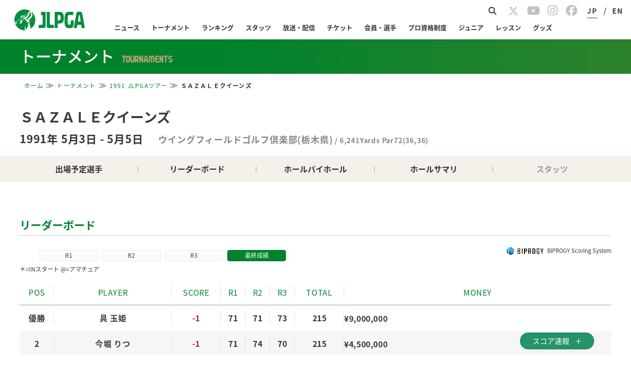

--- FILE ---
content_type: text/html; charset=UTF-8
request_url: https://www.lpga.or.jp/tournament/jlpgatour/1991/1046/info
body_size: 22094
content:
<!DOCTYPE html>
<html lang="ja">
<head prefix="og: http://ogp.me/ns# fb: http://ogp.me/ns/fb# article: http://ogp.me/ns/article#">
<link href="https://fonts.googleapis.com/icon?family=Material+Icons" rel="stylesheet">
<meta charset="utf-8">
<meta http-equiv="X-UA-Compatible" content="IE=edge,chrome=1">
<meta name="viewport" content="width=device-width, initial-scale=1.0">
<!-- ▼1 -->
<script async='async' src="https://flux-cdn.com/client/lpga/lpga.min.js"></script>
<script type="text/javascript">
  window.pbjs = window.pbjs || {que: []};
</script>

<!-- ▼1.5 timeout -->
<script>
  var pbFlux = pbFlux || {};
  pbFlux.bidderTimeout = 3000; //prebidのtimeout値
</script>

<!-- ▼2 -->
<script async='async' src='https://securepubads.g.doubleclick.net/tag/js/gpt.js'></script>
<script type="text/javascript">
  window.googletag = window.googletag || {cmd: []};
</script>

<!-- ▼3 -->
<script type="text/javascript">
  window.fluxtag = {
    readyBids: {
      prebid: false,
      google: false
    },
    failSafeTimeout: 4000,
    isFn: function isFn(object) {
      var _t = 'Function';
      var toString = Object.prototype.toString;
      return toString.call(object) === '[object ' + _t + ']';
    },
    launchAdServer: function () {
      if (!fluxtag.readyBids.prebid) {
        return;
      }
      fluxtag.requestAdServer();
    },
    requestAdServer: function () {
      if (!fluxtag.readyBids.google) {
        fluxtag.readyBids.google = true;
        googletag.cmd.push(function () {
          if (!!(pbjs.setTargetingForGPTAsync) && fluxtag.isFn(pbjs
              .setTargetingForGPTAsync)) {
            pbjs.que.push(function () {
              pbjs.setTargetingForGPTAsync();
            });
          }
          googletag.pubads().refresh();
        });
      }
    }
  };
</script>

<!-- ▼4 -->
<script type="text/javascript">
  setTimeout(function() {
    fluxtag.requestAdServer();
  }, fluxtag.failSafeTimeout);
</script>

<!-- ▼5 -->
<script type="text/javascript">
  googletag.cmd.push(function () {
    var ad_list = [
      {adUnitPath: '/21724471406/OWS_SP_bottom_336x280', size: [[336, 280], [300, 250]], opt_div: 'div-gpt-ad-1624002945257-0'},
      {adUnitPath: '/21724471406/OWS_PC_sidebarTOP_300x250', size: [300, 250], opt_div: 'div-gpt-ad-1624002747855-0'},
    ];

    for (var ad of ad_list) {
      if (document.getElementById(ad.opt_div) != null){
        console.log(ad.opt_div);
        googletag.defineSlot(ad.adUnitPath, ad.size, ad.opt_div).addService(googletag.pubads());
      }
    }

    var page = window.location.pathname.split("/")[5] || null;
    var all = [
      'info',
      'players',
      'teetimes',
      'leaderboard',
      'player',
      'holes',
      'coursestats',
      'playerstats',
      'ticket',
      'access',
      'course',
      'events',
      'photos',
      'history',
    ];
    var ad_list4vue = [
      {adUnitPath: '/21724471406/OWS_PC_holes_970x90', size: [970, 90], opt_div: 'div-gpt-ad-1705300801599-0', 'pages': ['player', 'holes']},
      {adUnitPath: '/21724471406/OWS_PC_LbOR_960x90', size: [[960, 90], [728, 90], [970, 90]], opt_div: 'div-gpt-ad-1705300767241-0', 'pages': ['leaderboard']},
      {adUnitPath: '/21724471406/OWS_PC_LbU20_970x250', size: [970, 250], opt_div: 'div-gpt-ad-1705300711038-0', 'pages': ['leaderboard']},
      {adUnitPath: '/21724471406/OWS_PC_LbU40_970x250', size: [970, 250], opt_div: 'div-gpt-ad-1705300737291-0', 'pages': ['leaderboard']},
      {adUnitPath: '/21724471406/OWS_PC_tourhead_300x250', size: [300, 250], opt_div: 'div-gpt-ad-1705300611452-0', 'pages': all},
      {adUnitPath: '/21724471406/OWS_SP_LbU05_300x250', size: [300, 250], opt_div: 'div-gpt-ad-1705301071699-0', 'pages': ['leaderboard']},
      {adUnitPath: '/21724471406/OWS_SP_LbU20_300x250', size: [300, 250], opt_div: 'div-gpt-ad-1705301089885-0', 'pages': ['leaderboard']},
      {adUnitPath: '/21724471406/OWS_SP_person_320x100', size: [320, 100], opt_div: 'div-gpt-ad-1705301046189-0', 'pages': ['player']},
      {adUnitPath: '/21724471406/OWS_SP_tourhead_300x250', size: [300, 250], opt_div: 'div-gpt-ad-1705301003319-0', 'pages': all},
    ];
    var is_SP = (window.navigator.userAgent.indexOf('iPhone') > 0 || window.navigator.userAgent.indexOf('Android') > 0 && window.navigator.userAgent.indexOf('Mobile') > 0 || window.navigator.userAgent.indexOf('iPad') > 0 || window.navigator.userAgent.indexOf('Android') > 0);
    for (var ad of ad_list4vue) {
      if (ad.pages.includes(page)) {
        if ( (is_SP && ad.adUnitPath.includes('SP')) || (!is_SP && ad.adUnitPath.includes('PC')) ) {
          googletag.defineSlot(ad.adUnitPath, ad.size, ad.opt_div).addService(googletag.pubads());
          console.log(ad.opt_div);
        }
      }
    }

    googletag.pubads().enableSingleRequest();
    googletag.pubads().disableInitialLoad();
    googletag.enableServices();

    if (!!(window.pbFlux) && !!(window.pbFlux.prebidBidder) && fluxtag.isFn(window.pbFlux.prebidBidder)) {
      pbjs.que.push(function () {
        window.pbFlux.prebidBidder();
      });
    } else {
      fluxtag.readyBids.prebid = true;
      fluxtag.launchAdServer();
    }
  });
</script>
<script>
if (!window.matchMedia("(max-width: 750px)").matches) {
  console.log("> 750px");
  document.getElementsByName('viewport')[0].content="width=1080px";
}
</script>
<title>｜JLPGA｜日本女子プロゴルフ協会</title>
<link rel="apple-touch-icon"sizes="180x180" href="https://www.lpga.or.jp/assets/jlpga/img/apple-touch-icon.png" />
<link rel="icon" type="image/png" sizes="192x192" href="https://www.lpga.or.jp/assets/jlpga/img/android-touch-icon-tr.png"/>
<meta name="Keywords" content="LPGA,日本女子プロゴルフ協会,女子プロゴルフ,プロゴルフ,ゴルフ,JLPGA">
<meta name="Description" content="一般社団法人日本女子プロゴルフ協会(JLPGA)の公式サイトです。">
<link href="https://fonts.googleapis.com/icon?family=Material+Icons" rel="stylesheet">
  <link rel="stylesheet" href="https://cdnjs.cloudflare.com/ajax/libs/materialize/1.0.0/css/materialize.min.css">
      <link rel="stylesheet" type="text/css" href="https://www.lpga.or.jp/official/common/css/common.css?20231225" media="all">
        <link rel="stylesheet" type="text/css" href="https://www.lpga.or.jp/official/common/css/officialcommon.css?20231225" media="all">
  <link rel="stylesheet" type="text/css" href="https://www.lpga.or.jp/official/common/css/jquery.bxslider.css" media="all">
<style>
  /* BIPROGY Scoring System */
  a.logo_biprogy img {
  	width: 90px !important;
  }
  a.logo_biprogy {
  	color: #333 !important;
  	font-size: 0.7rem;
  	display: flex;
  	align-items: center;
  }
  @media screen and (max-width: 767px) {
    a.logo_biprogy {
  	  font-size: 0.6rem;
    }
  }
</style>
<link href="https://fonts.googleapis.com/css?family=Noto+Sans+JP|Roboto&display=swap" rel="stylesheet">
<link href="https://fonts.googleapis.com/css?family=Noto+Serif+JP" rel="stylesheet">
<link href="https://fonts.googleapis.com/css?family=Noto+Serif" rel="stylesheet">
<script>
if (!window.matchMedia("(max-width: 750px)").matches) {
  console.log("> 750px");
  document.getElementsByName('viewport')[0].content="width=1080px";
}
</script>
  <link rel="stylesheet" type="text/css" href="https://www.lpga.or.jp/official/common/css/customize_2016.css?20231225">
<link rel="stylesheet" type="text/css" href="https://www.lpga.or.jp/official/tournament/css/style.css?20240228">
<link rel="stylesheet" type="text/css" href="https://www.lpga.or.jp/official/common/css/customize_breadcrumbs.css?20231225">
<link rel="stylesheet" type="text/css" href="/assets-scalable/jlpga/css/dbg-tournament.css?20251112" media="all"/>
<link rel="stylesheet" type="text/css" href="/assets-scalable/jlpga/css/important-notices.css?ptqt" media="all"/>

  <link rel="stylesheet" type="text/css" href="/assets-scalable/vue/css/tournament/info/app.css?20241209" media="all"/>
  <link rel="stylesheet" type="text/css" href="/assets-scalable/jlpga/css/dbg-editable.css?20250821a" media="all"/>
<style>
  body {
    min-width: 0;
  font-size: 18px;
}

/* common */
.modePC {
  display: block;
}
.modeSP {
  display: none;
}
@media screen and (max-width: 992px) {
  .modePC {
    display: none;
  }
  .modeSP {
    display: block;
  }
}


/* footer */
.page-footer {
  padding: 0;
  background: #fff;
  text-align: center;
}
.page-footer .footer-link {
  border: none;
  background: #efefef;
  padding: 40px 0;
}
.page-footer .footer-link .collapsible {
  border: none;
  box-shadow: none;
  margin: 0 0 20px 0;
}
@media screen and (max-width: 992px) {
  .page-footer .footer-link .collapsible {
    margin: 0;
  }
}
.page-footer .footer-link .collapsible-header {
  position: relative;
  line-height: 1;
  font-weight: bold;
  color: #333333;
  font-size: 14px; 
  background: none;
  border-top: solid 1px #b3b3b3;
  border-bottom: none;
  padding: 15px 0 0 0;
  outline: none;
  margin: 1.52rem 0 0.912rem 0;
}
.page-footer .footer-link .collapsible-body {
  margin: 0;
  padding: 0;
  border: none;
}
.page-footer .footer-link .collapsible-body li {
  padding: 3px 3px 3px 12px;
  text-indent: -12px;
  line-height: 1.2;
}
.page-footer .footer-link ul li a {
  font-size: 12px;
  color: #626061;
}
.page-footer .footer-link ul li a:hover {
  text-decoration: underline;
}
.page-footer .footer-link ul li img {
  vertical-align:middle;
}
.page-footer .footer-link .container .row {
  text-align: left;
  padding: 0;
}
.page-footer .footer-link2 {
  background: #fff;
  width: 100%;
  padding: 15px 0;
}
.page-footer .footer-link2 ul {
  float: left;
  margin: 10px 0 0 0;
  line-height: 1;
}
.page-footer .footer-link2 ul li {
  padding: 0 5px;
  border-left: #b2b2b2 solid 1px;
  display: inline-block;
  height: 11px;
}
.page-footer .footer-link2 ul li:first-child {
  border-left: 0;
}
.page-footer .footer-link2 ul li a {
  color: #333333;
  font-size: 10px;
  vertical-align: top;
}
.page-footer .footer-link2 ul li a:hover {
  text-decoration: underline;
}
.page-footer .footer-link2 .right {
  text-align: right;
}
.page-footer .footer-link2 .left {
  text-align: left;
}

@media screen and (max-width: 600px) {
  .page-footer .footer-link .collapsible-header {
    padding: 20px 0;
    margin: 0;
  }
  .page-footer .footer-link .collapsible-header:after {
    font-family: "FontAwesome";
    content: "\f107";
    position: absolute;
    right: 0px;
    margin-right: 15px;
  }
  .page-footer .footer-link .active .collapsible-header:after {
    content: "\f106";
  }
  .page-footer .footer-link .active .collapsible-body li {
    border-bottom: 1px dotted #ddd;
    padding: 10px 3px 10px 12px;
  }
  .page-footer .footer-link .active .collapsible-body li a {
    position: relative;
  }
  .page-footer .footer-link .active .collapsible-body li a:after {
    font-family: "FontAwesome";
    content: "\f105";
    position: absolute;
    right: 0;
  }
  .page-footer .footer-link .active .collapsible-body li li:last-child,
  .page-footer .footer-link .active .collapsible-body > li:last-child {
    border-bottom: none;
  }
  .page-footer .footer-link .active .collapsible-body > li a {
    font-size: 1rem;
    padding: 10px 0;
    display: block;
  }
}

@media screen and (max-width: 992px) {
  .page-footer .footer-link .collapsible {
    margin: 0;
  }
  .page-footer .footer-link .collapsible-body li {
    padding: 10px 3px 10px 12px;
  }
  .page-footer .footer-link .collapsible-header {
    padding: 20px 0;
    border-bottom: none;
  }
  .page-footer .footer-link .collapsible-header:after {
    content: "\f107";
    margin-right: 15px;
  }
  .page-footer .footer-link .collapsible-header.content-none:after{
    content:none;
  }
  .page-footer .footer-link .active.collapsible-header:after {
    content: "\f106";
  }
  .page-footer .footer-link2 .links ul li {
    width: 100%;
    border-left: none;
    height: 3rem;
  }
  .page-footer .footer-link2 .links ul li a {
    font-size: 1.2rem;
    line-height: 3rem;
  }
  .page-footer .footer-link2 .sns ul {
    float:none;
    margin-top: 25px;
  }
  .page-footer .footer-link2 .left {
    text-align: center !important;
  }
}
/** realtimebutton **/
.live_link_area {
  display: none;
  bottom: 10px;
  right: 75px;
  width: 150px;
  font-size: 15px;
  text-align: center;
  position: fixed;
  z-index: 9999;
}
.realtime_title {
  border-radius: 1rem;
  border: rgb(0, 128, 79) 1px solid;
  background: rgba(0, 128, 79, 0.85);
  color: #fff;
  line-height: 2rem;
  cursor: pointer;
}
.sony2025 .realtime_title {
  border: rgb(0, 51, 102) 1px solid;
  background: rgba(0, 51, 102, 0.85);
}
.ricoh2025 .realtime_title {
  border: rgb(207, 20, 43) 1px solid;
  background: rgba(207, 20, 43, 0.85);
}
.realtime_title a {
  color: #fff;
  display: block;
}
.realtime_title.parallel::after {
  padding-left: 0.5rem;
  content: "＋";
}
.realtime_title.parallel.open::after {
  content: "ー";
}
.live_link_area ul {
  margin: 15px 0;
  border: transparent 0px solid;
  transition:
    background .3s ease-out,
    border     .3s ease-out;
}
.live_link_area.open_link ul {
  border-radius: 1rem;
  overflow: hidden;
  background: rgba(255, 255, 255, 0.85);
  border: rgba(0, 128, 79, 0.85) 1px solid;
  transition:
    background .3s ease-out,
    border     .3s ease-out;
}
.live_link_area.open_link.sony2025 ul {
  border: rgba(0, 51, 102, 0.85) 1px solid;
  
}
.live_link_area.open_link.ricoh2025 ul {
  border: rgba(207, 20, 43, 0.85) 1px solid;
}
.live_link_area.open_link ul li:not(:last-child) {
  border-bottom: 0.5px dashed rgba(0, 0, 0, 0.3);
} 
.live_link_area ul li a {
  display: block;
  font-weight: 700;
  color: transparent;
  line-height: 0;
  opacity: 0;
  visibility: hidden;
  transition:
    line-height .3s ease-out,
    opacity     .1s linear,
    visibility  .1s linear;
}
.live_link_area.open_link ul li a {
  color: rgb(0, 128, 79);
  line-height: 2.5rem;
  cursor: pointer;
  opacity: 1;
  visibility: visible;
  transition:
    line-height .3s ease-out,
    opacity     .1s linear .1s,
    visibility  .1s linear .1s;
}
.live_link_area.open_link.sony2025 ul li a {
  color: rgb(0, 51, 102);
}
.live_link_area.open_link.ricoh2025 ul li a {
  color: rgb(207, 20, 43);
}
.live_link_area.open_link ul li a:hover {
  color: #fff;
  background: rgba(0, 128, 79, 0.85);
  text-decoration: none;
}
.live_link_area.open_link.sony2025 ul li a:hover {
  color: #fff;
  background: rgba(0, 51, 102, 0.85);
}
.live_link_area.open_link.ricoh2025 ul li a:hover {
  color: #fff;
  background: rgba(207, 20, 43, 0.85);
}

</style>
  <link rel="stylesheet" type="text/css" href="https://www.lpga.or.jp/official/common/css/page_theme.css?20231225">
<link rel="stylesheet" type="text/css" href="/assets-scalable/jlpga/css/style.css?20240808" media="all"/>
<link rel="stylesheet" type="text/css" href="/assets-scalable/jlpga/css/header.css?20250303" media="all"/>
<link rel="stylesheet" type="text/css" href="/assets-scalable/jlpga/css/footer.css?20230817" media="all"/>
  <link rel="stylesheet" type="text/css" href="/assets-scalable/jlpga/css/dbg-common.css?20240716" media="all"/>
<link rel="stylesheet" type="text/css" href="/assets-scalable/jlpga/css/slick-theme.css" media="all"/> 
<link rel="stylesheet" type="text/css" href="/assets-scalable/jlpga/css/slick.css" media="all"/>
<link rel="stylesheet" href="https://cdnjs.cloudflare.com/ajax/libs/font-awesome/6.5.1/css/all.min.css" media="screen">
  <link rel="stylesheet" type="text/css" href="/assets-scalable/jlpga/css/reset.css?20240226" media="all"/>
<meta property="og:title" content="｜JLPGA｜日本女子プロゴルフ協会">
<meta property="og:type" content="article">
<meta property="og:image" content="https://www.lpga.or.jp/assets/jlpga/img/logo-og.png">
<meta property="og:site_name" content="一般社団法人日本女子プロゴルフ協会">
<meta property="og:description" content="一般社団法人日本女子プロゴルフ協会(JLPGA)の公式サイトです。">
  <meta name="twitter:card" content="summary_large_image">
  <meta name="twitter:site" content="@JLPGA_official">
  <meta name="twitter:image" content="https://www.lpga.or.jp/official/common/img/sns/twitter_card.png">
<!--[if lt IE 9]>
<script src="https://www.lpga.or.jp/official/common/js/html5.js"></script>
<script src="https://www.lpga.or.jp/official/common/js/PIE.js"></script>
<script src="//css3-mediaqueries-js.googlecode.com/svn/trunk/css3-mediaqueries.js"></script>
<![endif]-->
<script>
// handlebarjs for hbs.
var hbs_tmpl;
</script>
<script>
function decode(str) {return str.split('&lt;').join('<').split('&gt;').join('>').split('&quot;').join('"').split('&apos;').join("'").split('&#039;').join("'").split('&amp;').join('&');}
</script>
<script type="text/javascript" src="//static.criteo.net/js/ld/publishertag.js"></script>
</head>
      
  
  
                
  
  
  
    <body  id="body-tournament"  class="dbg-body-tournament info-page">
<!-- Google Tag Manager (noscript) -->
<noscript><iframe src="https://www.googletagmanager.com/ns.html?id=GTM-PX2PR7T"
height="0" width="0" style="display:none;visibility:hidden"></iframe></noscript>
<!-- End Google Tag Manager (noscript) -->

<div id="fb-root"></div>

<header id="Header"></header>

<div id="CategoryHeader"></div>

  <div class="wrap">
    <div class="dbg_breadCrumb">
      <ol class="dbg_breadCrumbWrap">
              </ol>
    </div>
    <div id="content" class="clearfix displayBlock">
      <div id="Info"></div>
  
    </div>
  </div>

  <aside id="SpBottomCont"></aside>

<footer id="Footer"></footer>
<div class="live_link_area">
    <ul>
        <li id="lpga-realtime-btn"><a>JLPGAツアー</a></li>
        <li id="step-realtime-btn"><a>ステップアップ</a></li>
        <li id="legends-realtime-btn"><a>レジェンズ</a></li>
        <li id="pt-realtime-btn"><a>プロテスト</a></li>
        <li id="qt-realtime-btn"><a>クォリファイングトーナメント</a></li>
    </ul>
    <div class="realtime_title">
        スコア速報
    </div>
</div>


<script>
var URI_BASE = "http://www.lpga.or.jp/";
var SCALABLE_API_BASE = "https://open-api.lpga.or.jp";

</script>
<script type="text/javascript" src="https://www.lpga.or.jp/official/common/js/jquery-1.11.1.min.js"></script>
<script type="text/javascript" src="https://www.lpga.or.jp/official/common/js/jquery.easing.1.3.js"></script>
<script type="text/javascript" src="https://www.lpga.or.jp/official/common/js/jquery.bxslider.min.js"></script>
<script type="text/javascript" src="https://www.lpga.or.jp/official/common/js/jquery.cookie.js"></script>
<script type="text/javascript" src="https://www.lpga.or.jp/official/common/js/jquery.media.js"></script>
<script type="text/javascript" src="https://www.lpga.or.jp/official/common/js/common.js?20240307"></script>
<script type="text/javascript" src="https://www.lpga.or.jp/official/common/js/app.js?20230224"></script>
<script src="https://cdnjs.cloudflare.com/ajax/libs/materialize/1.0.0/js/materialize.min.js"></script>
<script type="text/javascript" src="/assets-scalable/js/realtime-btn.js?202511140859"></script>
  <script src="/assets-scalable/vue/js/tournament/common/chunk-vendors.js?202501"></script>
<script src="/assets-scalable/vue/js/tournament/common/app.js?20250421"></script>
<script type="text/javascript" src="/assets-scalable/js/const.js"></script>
<script type="text/javascript" src="/assets-scalable/js/env.js"></script>
<script type="text/javascript" src="https://cdnjs.cloudflare.com/ajax/libs/moment.js/2.22.2/moment.min.js"></script>
<script type="text/javascript" src="https://www.lpga.or.jp/official/tournament/js/tournament.js?20230224"></script>
  <script src="/assets-scalable/vue/js/tournament/info/chunk-vendors.js?202511140859"></script>
  <script src="/assets-scalable/vue/js/tournament/info/app.js?202511140859"></script>
<script type="text/javascript" src="/assets-scalable/js/dom-content-loaded.js"></script>
<script type="text/javascript" src="https://www.lpga.or.jp/official/banner/js/display.js"></script>
<script async src="https://cse.google.com/cse.js?cx=171c3d7bd9b1b34a5"></script>
<script src="/assets-scalable/vue/js/gnav/header/chunk-vendors.js?20250918"></script>
<script src="/assets-scalable/vue/js/gnav/header/app.js?20250918"></script>

<script src="/assets-scalable/vue/js/gnav/footer/chunk-vendors.js?20250918"></script>
<script src="/assets-scalable/vue/js/gnav/footer/app.js?20250918"></script>

<script src="/assets-scalable/vue/js/gnav/categoryHeader/chunk-vendors.js?20250808"></script>
<script src="/assets-scalable/vue/js/gnav/categoryHeader/app.js?20250808"></script>

<script type="text/javascript">
(function(c,l,a,r,i,t,y){
     c[a]=c[a]||function(){(c[a].q=c[a].q||[]).push(arguments)};
     t=l.createElement(r);t.async=1;t.src="https://www.clarity.ms/tag/"+i;
     y=l.getElementsByTagName(r)[0];y.parentNode.insertBefore(t,y);
})(window, document, "clarity", "script", "6zazks376j");
</script>

 <script type="text/javascript">
      (function(i,s,o,g,r,a,m){i['GoogleAnalyticsObject']=r;i[r]=i[r]||function(){
      (i[r].q=i[r].q||[]).push(arguments)},i[r].l=1*new Date();a=s.createElement(o),
      m=s.getElementsByTagName(o)[0];a.async=1;a.src=g;m.parentNode.insertBefore(a,m)
      })(window,document,'script','//www.google-analytics.com/analytics.js','ga');
      //ga('create', 'UA-59830154-2', {'cookieDomain':'lpga.or.jp', 'sampleRate':10});
      ga('create', 'UA-59830154-2', {'cookieDomain':'lpga.or.jp'});
      ga('require','displayfeatures');
      ga('require', 'GTM-PX2PR7T');
      ga('send', 'pageview');
 </script>
<!-- Google Tag Manager -->
<script>(function(w,d,s,l,i){w[l]=w[l]||[];w[l].push({'gtm.start':
new Date().getTime(),event:'gtm.js'});var f=d.getElementsByTagName(s)[0],
j=d.createElement(s),dl=l!='dataLayer'?'&l='+l:'';j.async=true;j.src=
'https://www.googletagmanager.com/gtm.js?id='+i+dl;f.parentNode.insertBefore(j,f);
})(window,document,'script','dataLayer','GTM-PX2PR7T');</script>
<!-- End Google Tag Manager -->
</body>
</html>



--- FILE ---
content_type: text/html; charset=utf-8
request_url: https://www.google.com/recaptcha/api2/aframe
body_size: 114
content:
<!DOCTYPE HTML><html><head><meta http-equiv="content-type" content="text/html; charset=UTF-8"></head><body><script nonce="vpoxKvZxz8FfLWbhBa9Lrg">/** Anti-fraud and anti-abuse applications only. See google.com/recaptcha */ try{var clients={'sodar':'https://pagead2.googlesyndication.com/pagead/sodar?'};window.addEventListener("message",function(a){try{if(a.source===window.parent){var b=JSON.parse(a.data);var c=clients[b['id']];if(c){var d=document.createElement('img');d.src=c+b['params']+'&rc='+(localStorage.getItem("rc::a")?sessionStorage.getItem("rc::b"):"");window.document.body.appendChild(d);sessionStorage.setItem("rc::e",parseInt(sessionStorage.getItem("rc::e")||0)+1);localStorage.setItem("rc::h",'1763078401388');}}}catch(b){}});window.parent.postMessage("_grecaptcha_ready", "*");}catch(b){}</script></body></html>

--- FILE ---
content_type: text/css
request_url: https://www.lpga.or.jp/official/common/css/officialcommon.css?20231225
body_size: 5123
content:
@charset "utf-8";
select,input[type="image"],input[type="button"],input[type="text"],input[type="submit"] {
   -webkit-appearance: none;
   border-radius: 0;
}
.modePC{ display: block; }
.modeSP{ display: none; }

/*start トップ改修*/
*{
-webkit-tap-highlight-color: rgba(0, 0, 0, 0) !important;
tap-highlight-color: rgba(0, 0, 0, 0) !important;
}
/*end トップ改修*/

/* header
--------------------------------------------------------------*/
/* start 20200127 header変更 */
.row {
	margin-bottom: 0;
}
.container {
	margin: 0 auto;
	max-width: 1080px;
	width: 100%;
}
.mr116{ margin-right: 116px; }
.disnon{ display: none; }
/* breadCrumb
--------------------------------------------------------------*/
.breadCrumb{
	clear: both;
	width: 960px;
	position: relative;
}
.breadCrumbWrap{ clear: both; }
.breadCrumb li{
	font-size: 10px;
	color: #00822d;
}
.breadCrumb li a{
	vertical-align: top;
	color: #00822d;
}
@media screen and (max-width: 750px){
	.breadCrumb{ display: none; }
}
/* content
--------------------------------------------------------------*/
#content{
	clear: both;
	width: 960px;
	margin:0 auto;
	padding-bottom: 70px;
	position: relative;
}
.topCont{ width: 960px; }
.subNavi{ 
	cursor: pointer; 
	display: none;
}
.mainCont{
	float: left;
	margin-right: 50px;
	width: 600px;
}
.subCont{
	float: left;
	width: 310px;
}
.month h3,
.year h3{
	font-size:180%;
	letter-spacing:2pt;
	border-bottom:#00822d 2px solid;
	padding-bottom:5px;
	margin-bottom:15px;
}
#content .h3Area{
	border-bottom:#00822d 2px solid;
	padding-bottom:5px;
	margin-bottom:15px;
	clear: both;
	overflow: hidden;
}
#content .h3Area h3{
	font-size:180%;
	letter-spacing:2pt;
	float: left;
}
#content .h3Area h3 span{
	margin-left: 0.5em;
	color: #00822d;
	vertical-align: baseline;
}
#content .h3Area div.rightLink{
	float: right;
	margin-top: 13px;
}
#content .h3Area div.rightLink a{ color: #3c3c3c; }
a+.arrow{
	margin-left: 4px;
	padding-bottom: 2px;
}
@media screen and (max-width: 750px){
	#content{
		width: 100%;
		padding: 16px 4.2% 30px;
		top: 0;
	}
	.topCont{ width: 100%; }
	.modePC{ display: none; }
	.modeSP{ display: block; }
	.mainCont{
		width: 100%;
		float: none;
		margin-right: 0;
		margin-bottom: 39px;
	}
	.subCont{
		width: 100%;
		float: none;
	}
	.arrow{ width: 10px; }
}

/* connectionSite
--------------------------------------------------------------*/
.connectionSite{
	clear: both;
	width: 100%;
	background: #f7f7f7;
}
.connectionSiteWrap{
	width: 960px;
	min-height: 371px;
	margin: 0 auto;
	padding-top: 31px;
}
.connectionSiteCol{
	width: 240px;
	float: left;
	padding-left: 15px;
}
.connectionSiteCol dl{ margin-bottom: 20px; }
/* start 修正日付20150223 */
.connectionSiteCol dt{
	margin-bottom: 10px;
	padding-top: 20px;
	line-height: 1;
	font-weight: bold;
	color: #333333;
	font-size: 14px;
	border-top: solid 1px #b3b3b3;
	border-bottom: none;
}
/* end 修正日付20150223 */
.connectionSiteCol dd a{
	font-size: 12px;
	color: #626061;
}
/* start 修正日付20150223 */
.connectionSiteCol li{
	padding-left: 12px;
	text-indent: -12px;
}
.connectionSiteCol li.row2{
	line-height: 1;
	padding-bottom: 0.2em;
}
.connectionSiteCol li.indentHerf{
	padding-left: 6px;
	text-indent: -6px;
}
/* end 修正日付20150223 */
@media screen and (max-width: 750px){
	.connectionSiteWrap{
		width: 100%;
		padding-top: 0;
	}
	.connectionSiteCol{
		width: 100%;
		float: none;
	}
	.connectionSiteCol dl{
		margin-bottom: 0;
		border-bottom: #f3f3f3 solid 2px;
	}
	/* start 修正日付20150219 */
	.connectionSiteCol dt{
		height: 45px;
		background: url(/official/common/img/conectionsite/arro_bottom.png) no-repeat;
		background-size: 21px 11.5px;
		background-position: 96.2% 17px;
		padding:1em 4.3% 0 3.8%;
		margin-bottom: 0;
	}
	.connectionSiteCol ul{
		margin-left: 3.8%;
		margin-bottom: 5%;
	}
	.connectionSiteCol ul a{
		font-weight: bold
	}
	.connectionSiteCol .listTit{
		font-size: 15px;
	}
	.connectionSiteCol dl.on{
		background-image: -webkit-gradient(
			linear,
			left top,
			left bottom,
			color-stop(0, #FFFFFF),
			color-stop(1, #FADAE6)
		);
		background-image: -moz-linear-gradient(bottom, #FFFFFF 0%, #FADAE6 100%);
		background-image: -webkit-linear-gradient(bottom, #FFFFFF 0%, #FADAE6 100%);
		background-image: linear-gradient(to bottom, #FFFFFF 0%, #FADAE6 100%);
	}
	.connectionSiteCol li{
		margin-bottom:1em;
	}
	.connectionSiteCol dd a{
		font-size: 14px;
	}
	.connectionSiteCol ul a,.connectionSiteCol dt{
		font-weight: normal;
	}
	.connectionSiteCol .sppl{
		padding-left:1em;
	}
	/* end 修正日付20150219 */
	.listCon{ display: none; }
	.list00 img{ width: 45px; }
	.list01 img{ width: 87.5px; }
	.list02 img{ width: 76.5px; }
	.list03 img{ width: 154px; }
	.list04 img{ width: 60.5px; }
	.list05 img{ width: 59px; }
	.list06 img{ width: 74px; }
	.list07 img{ width: 29.5px; }
	.list08 img{ width: 30px; }
}
/* footer
--------------------------------------------------------------*/
.footerWrap{ 
	clear: both;
    width: 100%;
    margin-top: 10px;
}
.footerLink{
	background:#fff;
	width: 960px;
	height: 28px;
	text-align: left;
	margin: 0 auto;
}
/* start 修正日付20160914 */
.footerLinkWrap{
    width: 75%;
/*	margin: 0 auto;*/
	line-height: 1;
/*	padding-top: 7px;*/
	display: inline-block;
}
/* end 修正日付20150223 */
.footerLink li{
	padding: 0 13px;
	border-left: #b2b2b2 solid 1px;
	float: left;
	height: 11px;
}
.footerLink li:first-child {
	border: none;
}
.footerLink li a{
	color: #333333;
	font-size: 10px;
	vertical-align: top;
}
.footerLogoWrap{
	width: 960px;
	padding-top: 11px;
	min-height: 74px;
	margin: 0 auto;
}
.footerLogo{
	padding-bottom: 6px;
	text-align: left;
}
.copyArea{ 
	padding-bottom: 10px;
	float: right;
}
@media screen and (max-width: 750px){
	.footerWrap{
		width: 100%;
		position: absolute;
		bottom: initial;
		min-height: 84px;
	}
	.footerInner{
		min-height: 77px;
		width: 960;
		margin: 0 auto;
	}
/* start 修正日付20150223 */
	.footerLink{
		text-align: center;
		height: auto;
		width: 100%;
	}
	.footerLinkWrap{
/* 		width: 100%; */
		padding: 0.7em 0 0.4em;
		text-align:center;
		margin: 0 auto;
/*		max-width: 335px;*/
    }
	.listTit{ cursor: pointer; }
	.footerLink li{
		border-left:none;
		border-right:none;
		padding: 0 0.5em;
		white-space: nowrap;
        margin-bottom:0.8em;
        width:50%;
	}
    .footerLink li:first-child {
    	border-left: none;
	}
    .footerLink li:nth-child(odd) {
    	border-right: #b2b2b2 solid 1px;
	}
	.copyright {
	 	font-size: 12px;
	}
/* end 修正日付20150223 */
	.footerLink li a:hover{ text-decoration: none; }
	.footerLink li a{
		padding-bottom: 2px;
		border-bottom: #FFF solid 1px;
	}
	.footerLogoWrap{
	width: 100%;
	padding-top: 11px;
	min-height: 74px;
	margin: 0 auto;
    }
	.footerLogo{ 
		padding-bottom: 6.5px; 
		text-align: center;
	}
	.footerLogo img{ max-width: 243px; }
	.copyArea{ 
		float: none;
		margin:0 auto;
		width: 250px;
        padding-bottom: 10px;
    }
}

/* subCont
--------------------------------------------------------------*/
.archive{ margin:10px 0; }
.archive .title{
	width: 84px;
	margin-left: 13px;
	position: relative;
	top: -7px;
}
.archive h4{ font-size: 16px; }
.archive h4 span{
	position: relative;
	top: -5px;
}
.archiveSearchArea{
	border-top: #00822d solid 2px;
	border-bottom: #00822d solid 2px;
	background: #fbfbe8;
	box-sizing: content-box;
	padding: 15px 10px 14px;
}
.archiveSelectY{
	width: 144px;
	margin-right: 10px;
}
.archiveSelectM{
	width: 134px;
}
.archiveCatefory{
	width: 290px;
	margin:10px 0;
}
.disblock{
	display: block;
}
select{
	border-color: #e0e0e0 solid 1px;
	background: rgb(255,255,255); /* Old browsers */
}
/* start 20150910 */
@media screen and (max-width: 750px){
	select{
		background: url(/official/common/img/icon/icon_select_arrow.png) no-repeat white;
		background-position: 95% center;
	}
}
/* end 20150910 */
.charityArea li{ margin-bottom: 20px; }
.adArea li{ margin-bottom: 20px; }
.lpgaOthers li{ margin-bottom: 20px; }
.subCont h3 {
	border-bottom: #00822d 2px solid;
	font-size: 130%;
	padding-bottom: 9px;
}
.subCont h3 .title, .subCont h4{ letter-spacing: 2pt; }
.subCont h3 a, .subCont h4 a{ letter-spacing: 0; }
.subCont h3 span {
	float: right;
	font-size: 12px;
	padding-top: 0.3em;
}
.subCont h3 span a { color: #00822d; }
.rankingArea .date{ text-align: right; }
.rankingArea table{
	width: 310px;
	border-left: 1px solid #c8c8c8;
}
.Rankings th{ background: #e9e7cf; }
.Rankings .even{ background: #fffff3; }
.mb17 { margin-bottom: 17px; }
.rankingArea .tableArea th {
	padding: 0.2em 0;
	border-right: 1px solid #c8c8c8;
	border-bottom: 1px solid #c8c8c8;
	text-align: center;
}
.rankingArea .tableArea td {
	padding: 0.7em 0;
	border-right: 1px solid #c8c8c8;
	border-bottom: 1px solid #c8c8c8;
	text-align: center;
	font-size: 105%;
}
.rankingArea .caption {
	padding: 4px 8px;
	background: #d5d2a3;
	color: #3c3c3c;
	font-size: 120%;
	border-bottom: 1px solid #c8c8c8;
}
.NewsArea, .qtArea{ margin-bottom: 10px; }
.NewsArea h4 span, .qtArea h4 span {
	font-size: 134%;
	position: relative;
	top: -5px;
}
.NewsArea .invalid-materialize-h4 {
	line-height: 1.6;
}
.NewsArea .title {
	position: relative;
	top: -6px;
	margin-left: 9px;
}
.NewsArea dl, .qtArea dl{
	border-bottom: #cccccc 2px dotted;
	padding: 14px 0;
}
.relatedNewsBox{
	border-top: #00822d solid 2px;
	border-bottom: #00822d solid 2px;
}
.NewsArea .date{ font-size: 100%; }
.NewsArea dt a,.latestNewsArea dd a,.qtArea dd a{
	color: #3c3c3c;
	border-bottom: #3c3c3c 1px solid;
}
.NewsArea dt a:hover,
.latestNewsArea dd a:hover,
.qtArea dd a:hover{
	color:#00822d;
	border-color:#00822d;
}
.NewsArea dt a{ font-size: 150%; }
.latestNewsArea dd a{ font-size: 117%; }
.NewsArea dt a:hover,.latestNewsArea dd a:hover{
	text-decoration: none;
}
.NewsArea p{ 
	text-align: right; 
	clear: none;
}
.bordernon{ border:none !important; }
a.toLink{ color: #000; }
.pr4{ padding-right: 4px; }
.red{ color: #00822d; }
.bnrArea li{ margin-bottom: 10px; }
.subCont .infoBox{ padding-top: 10px; }
.infoBox .iconSquea{ width: 8px; }
.subCont .winnerBox{
	width: 310px;
	text-align: center;
	padding-top: 15px;
}
.winnerBtn{ cursor: pointer; }
.winnerName{ font-size: 117%; }
.winnerName{ border-bottom: #afafaf solid 1px; }
.winnerArea .nameArea{ margin:10px 0; }
.winnerArea a{ color: #3c3c3c; }
.winnerArea a:hover{ text-decoration: none; }
.winnerPhoto{ width: 149px; }
.subCont .arrow{ margin-left: 3px; }
.archiveSearchBtn{
	background-color: #00822d;
	width: 40%;
	display: block;
	margin:0 auto;
}

/* start 修正日付20150223 */
.tagStepuptour{
	width: 134px;
}
.tagJunior{
	width: 57px;
}
.tagLpga{
	width: 45px;
}
.tagProtest{
	width: 67px;
}
/* end 修正日付20150223 */

@media screen and (max-width: 750px){
	.subCont{ padding-bottom: 0; }
	.archive .title{
		margin-left: 6.5px;
		width: 83px;
		margin-bottom: 0;
	}
	.archiveSearchArea{
		padding: 12.5px 4.8% 15px 6.6%;
	}
	.archiveSelectY{
		width: 46%;
		margin-right: 7.9%;
		float: left;
	}
	.archiveSelectM{
		width: 46%;
		float: left;
	}
	.archiveCatefory{
		width: 100%;
		margin:10px 0 14.5px;
	}
	.archiveSearchBtn{ width: 40%; }
	.charityArea li,.adArea li,.lpgaOthers li{
		width: 100%;
	}
	.fbcomments,
	.fb_iframe_widget,
	.fb_iframe_widget[style],
	.fb_iframe_widget iframe[style],
	.fbcomments iframe[style],
	.fb_iframe_widget span{ width: 100% !important; }
	.rankingArea table,.rankingArea table{ width: 100%; }
	.NewsArea .title{
		width: 54px;
		margin-bottom: 0.3em;
	}
	.tag1{ width: 157px; }
	.tag2{ width: 67px; }
	.subCont .winnerBox{ width: 100%; }
	.winnerBtn{ width: 168px; }
	.subCont .arrow{ width: 10px; }
}
@media screen and (max-width: 320px){
	.NewsArea h4 span, .qtArea h4 span {
		top: -9px;
	}
}
.floatL{ float:left; }
.floatR{ float:right; }
.snsBtns li{ float:left; }
.fb{ width: 98px; }
.tw{
	width: 88px;
	margin:0 10px;
}
.tw iframe{ width: 88px !important; }
.hcount .count-o{ width: 15px !important; }
.gp{
	width: 65px ;
	line-height: 1;
}
.gp iframe{ width: 65px !important; }
.gp div{ width: 65px !important; }

@media screen and (max-width: 750px){
	.tw{
		width: 89px;
		margin:0 10px;
	}
	.tw iframe{ width: 89px !important; }
}
a.linkRed{
	color: #00822d;
	text-decoration: underline;
}

td .underpar,
td.underpar{
	color: #ff2246;
}

/* mod
--------------------------------------------------------------*/
.bold{ font-weight: bold; }
.txtbk{ color: #000;}

/* subnaviCont
--------------------------------------------------------------*/
.subNavi{ width: 228px; }
.subNaviCont{
	width: 205px;
	position: absolute;
	padding-left: 15px;
	padding-top: 12px;
	background: #FFF;
	border-top: #ececeb solid 1px;
	border-left: #ececeb solid 4px;
	border-right: #ececeb solid 4px;
	border-bottom: #ececeb solid 4px;
	z-index: 9999;
}
.subNaviCont li{
	margin-bottom: 15px;
	font-size: 14px;
}
.subNaviCont li a{ color: #000; }
.subNaviCont li a:hover{
	color: #00822d;
	text-decoration: none;
}
.linkAfterArrow{ margin-left: 6px; }
.subNaviClose{
	width: 22px;
	height: 22px;
	border: none;
	float:right;
	background: #ececeb;
	padding:0;
	cursor: pointer;
}
@media screen and (max-width: 750px){
	.subNaviCont{
		width: 180px;
		padding-left: 10px;
		padding-top: 6px;
	}
	.subNaviCont li{
		margin-bottom: 6px;
		font-size: 12px;
	}
	.linkAfterArrow{ width: 9px; }
	.subNaviClose{
		border: none;
		float:right;
		background: #ececeb;
		padding:0;
		cursor: pointer;
		padding-top: 2px;
	}
	.subNaviClose img{
		width: 14px;
		vertical-align: top;
	}
}

/* library
--------------------------------------------------------------*/
#content .library .sliderWrap{
	position: relative;
}
#content .sliderWrap .slider{
	overflow: hidden;
	width: 810px;
	margin: 0 auto;
}
#content .sliderWrap .slider li{
	float:left;
	margin-right: 30px;
}
#content .sliderWrap .slider li.last{
	margin-right: 0;
}
#content .sliderWrap .control{
	display: block;
	position: absolute;
	top: 45px;
	width: 17px;
}
#content .sliderWrap p{
	display: block;
	position: absolute;
	top: 50%;
	margin-top: -16px;
	width: 18px;
}
#content .sliderWrap p.prev{ left: 30px;}
#content .sliderWrap p.next{ right: 30px;}
#content .h3Area div.right {
	float: right;
	margin-top: 7px;
}
@media screen and (max-width: 750px){
	#content .library h3 img{
		width: 82px;
		padding-bottom: 7px;
	}
	#content .library .slider{
		width: 100%;
		padding: 0 10%;
	}
	#content .library .slider li{
		width: 32%;
		margin-right:2%;
	}
	#content .sliderWrap p{
		width: 9px;
		margin-top: -10px;
	}
	#content .sliderWrap p.prev{ left: 2%;}
	#content .sliderWrap p.next{ right: 2%;}
	#content .h3Area div.right {
		float: left !important;
		margin-top: 0;
	}
}

/* pager
--------------------------------------------------------------*/
.pager{
	padding-top:10px;
	text-align:center;
	border-top:2px #00822d solid;
}
.pager ul{ float:right; }
.pager li{
	float:left;
	margin-right:4px;
	background-color:#ececeb;
	height:21px;
	width:21px;
}
.pager li.next{
	width:51px;
	background-image:none;
	margin-right:0;
}
.pager li.previous {
	margin-right:4px;
	width:51px;
	background-image:none;
}
.pager li a{
	color:#3c3c3c;
	display: block;
	height:21px;
	width:21px;
}
.pager li a:hover,
.pager li.active a{
	color:#FFF;
	text-decoration: none;
}
.pager li:hover,
.pager li.active{
	background-color:#00822d;
}

/* start 修正日付20150219 */
/*
HEAD　LINE
------------------------------------------------*/

#headline{
	min-height:2em;
	width: 960px;
	display: block;
	margin: 0 auto;
	line-height: 2em;
	margin-bottom: 2em;
}
.headlineTable {
	width: 100%;
}
.headlineTable th {
	text-align: center;
	background: #00822d;
	border: 2px solid #00822d;
	color: #FFF;
	font-size: 0.8em;
	font-weight: bold;
	width: 110px;
}
.headlineTable .square:before {
	color: #00822d;
	content: "■";
	margin-right: 0.3em;
	padding-left: 1em;
}
.headlineTable td {
	border-bottom: 2px solid #c8c8c8;
	border-right: 2px solid #c8c8c8;
	border-top: 2px solid #c8c8c8;
	padding:1em 1em 0;
}
.headlineTable li{
	padding-bottom: 1em;
	margin-bottom: 1em;
	border-bottom: #c8c8c8 dotted 2px;
}
.headlineTable li.last{
	padding-bottom:0;
	border-bottom:none;
}
@media screen and (max-width: 750px){
	#headline{
		min-height:2em;
		width: 100%;
		line-height: 2em;
		margin-bottom: 2em;
	}
	.headlineTable th {
		border: 2px solid #00822d;
		border-bottom:none;
	}
	.headlineTable td {
		border-top:none;
		border-left: 2px solid #c8c8c8;
		font-size: 11px;
	}
	.top #headline{
		padding: 1em 4.2% 0;
	}
/* start 修正日付20150223 */
	 #content table.headlineTable{
	 	width:100%;
	 }
/* end 修正日付20150223 */
}
/* end 修正日付20150219 */


/* start 修正日付20150223　テーブルのテキスト右寄せ */
#content td.taR{
	text-align: right !important;
	padding-left: 1em !important;
	padding-right: 1em !important;
}
#content td.taRpd0{
	text-align: right !important;
}
#content td.nowrap{
	white-space: nowrap;
	padding-left: 1em !important;
	padding-right: 1em !important;
}

/* end 修正日付20150223 */


/*start 20150310*/

.board a .boxR{
	color: #000;
}

@media screen and (max-width: 750px){
	.viewContBottom .board,
	.viewContBottom.none .boxL{
		width: 100%;
	}
	.boardTableTitleArea,.viewContBottom .boxL,.viewContBottom .boxR{
		width: 100%;
	}
	.boardTableTitleArea{
		height: auto;
	}
	.boardTableTitleArea .toBoardLink,
	.boardIcons{
		width: 50%;
	}
}
/*end 20150310*/


/*　↓20150611　*/

/*
サブナビ 最新ランキング
------------------------------------*/
.new_ranking_cont{
	margin:0 0 40px;
}
.nra_border{
	border-bottom:2px solid #00822d;
}
#content  .new_ranking_ttl{
	float: left;
	font-size: 20px;
	letter-spacing: 2px;
	margin-bottom: 7px;
	margin-top: 1px;
}
.rink_to_record {
	text-align: right;
	line-height: 1;
	position: relative;
	top: 12px;
}
.rink_to_record a{
	color: #3c3c3c;
}
.nra_unisys{
	text-align: right;
	margin:10px 0;
}
.nra_unisys img{
	width: 164px;
}
.nr_tab_btns{
	display: block;
	width: 310px;
	border-bottom:2px solid #00822d;
}
.nr_tab_btns li{
	width: 154px;
	height: 28px;
	line-height: 28px;
	float:left;
	background:#ededed;
	cursor:pointer;
	text-align: center;
	border-radius: 3px 3px 0 0;
}
.nr_tab_btns li.active{
	background: #00822d;
}
.nr_tab_btns li a{
	color: #3c3c3c;
}
.nr_tab_btns li.active a{
	color: #fff;
}
.nr_tab_btns li.nrtb1{
	margin:0 2px 0 0;
	font-size: 14px;
	line-height: 29px;
}
.nr_tab_btns li.nrtb2{
}
.nr_tab_table{
	width: 100%;
}
.nr_tab_table a{
	color: #1e1e1e;
}
.nr_tab_table a .nrtt_namearea{
	text-decoration: underline;
}
.nr_tab_table a .nrtt_namearea:hover{
	color: #00822d;
}
.nr_tab_table th{
	background:#e9e7cf;
	border:1px solid #c8c8c8;
	text-align: center;
	height: 18px;
	line-height: 18px;
}
.nr_tab_table td{
	border:1px solid #c8c8c8;
	text-align: center;
}
.nr_tab_table tr:nth-child(2n-1) {
	background: #fffff3;
}
.nrtt_namearea{
	text-align: left;
	display: table;
	padding:5px 2px;
}
.nrtt_namearea .nrttn1,
.nrtt_namearea .nrttn2{
	display: table-cell;
	padding: 5px;
}
.nrtt_namearea span.nrttn2{
	padding:0;
}
.nr_tab_table th:nth-child(1){
	width: 48px;
	height:18px;
}
.nr_tab_table th:nth-child(2){
	width: 156px;
}
.nr_tab_table th:nth-child(3){
	width: 102px;
}
.nr_tab_cont{
	display: none;
	padding:10px 0 0 0;
}
.nr_tab_cont.active{
	display: block;
}
.nr_tab_bnr{
	margin:40px 0 0;
}
.nr_tab_bnr img{
	width: 100%;
}
.lpgaOthers img{
	width: 100%;
}

.nrtt_namearea img{
	width: 51px;
}
@media screen and (max-width: 750px){
	#content .new_ranking_ttl{
		float: none;
		margin:0;
	}
	.rink_to_record{
		height: initial;
		line-height: initial;
		margin: 0 0 1%;
		top:initial;
	}
	.nr_tab_btns{
		width: 100%;
	}
	.nr_tab_btns li{
		width: 49.4%;
		height:32px;
		border-radius: 5px 5px 0 0;
	}
	.nr_tab_btns li.nrtb1{
		line-height: 33px;
		margin:0 1.2% 0 0;
	}
	.nr_tab_bnr {
		margin: 3% 0 0;
	}
	.new_ranking_cont {
		margin: 0 0 8%;
	}
	.nra_unisys img{
		width: 39%;
	}
	.nra_unisys{
		margin:3% 0;
	}
	.nrtt_namearea .nrttn1{
		width: 44%;
	}
	.nrtt_namearea span.nrttn2{
		width: 56%;
	}
	.lpgaOthers li{
		margin:0 0 3%;
	}
	.lpgaOthers{
		margin:0 0 6%;
	}
}



/*　↑20150611　*/
/*start 20150514*/
.title_taikai{
	border-bottom: #00822d 2px solid;
	padding-bottom: 5px;
	margin-bottom: 15px;
	font-size: 180%;
	letter-spacing: 2pt;
}
@media screen and (max-width: 750px){
	.title_taikai{
		border-bottom: none;
		font-size: 12px;
		letter-spacing: 0;
		padding-bottom: 0;
		margin-bottom: 1em;
	}
	.title_taikai a{
		font-weight:bold;
	}
}
@media screen and (max-width: 750px){
	.hideNrw_border{
		border:none !important;
	}
}
/*end 20150521	*/
/* error page */
#e404,
#e500 {
	text-align: center;
}
#e404 h1,
#e500 h1 {
	font-size: 24px;
	color: #007A51;
}
#e404 p,
#e500 p {
	font-size: 14px;
	margin: 30px auto 180px;
}


--- FILE ---
content_type: text/css
request_url: https://www.lpga.or.jp/official/common/css/customize_2016.css?20231225
body_size: 6614
content:
@charset "utf-8";

/* 2016.05
 * --------------------------------------------------------------*/
body {
	font-size: 18px;
}
#content div.mainCont{
	clear:both !important;
}
#content .h3Area {
    padding-bottom: 2px !important;
    margin-bottom: 10px !important;
    clear: both !important;
    overflow: hidden !important;
    font-size: 0.80em !important;
}
#content .h3Area h3,
#content .h3Area h3 span {
    letter-spacing: 0 !important;
}
#content .h3Area h3 span {
    margin-left: 0 !important;
    display: inline-block;
}
#content .h3Area h3:before {
  color:#00822d;
  content: "\f0c8 \0020";
  font-family: FontAwesome;
}

 #content h3 span.sub{
 	color:#999;
     padding-left:0.8em;
     font-size:0.6em;
     font-weight:bold;
 }
 
.NewsArea dt a {
	font-size:120% !important;
}
.NewsArea h4 span:first-child {letter-spacing:0;}
.NewsArea h4 span, .qtArea h4 span {top:-5 !important;}
.NewsArea h4 span.txtRed {
    color:transparent !important;
    margin-top:0.35em;
	margin-left:-0.8em;
}
.NewsArea h4 span.txtRed:after {
  color:#00822d;
  content: "\f101";
  font-family: FontAwesome;
}

.NewsArea h4 a {
  width:9.0em;
  height:1.2em;
  overflow:hidden;
  margin-top:0.35em;
}


@media screen and (max-width: 750px){
    #content {
        padding: 10px 4.2% 30px; 
    }
    
    #content .h3Area h3 {
        font-size: 1.35em !important;
    }
    #content .h3Area h3 span {
        font-weight:bold !important;
    }
    .NewsArea dt a {
		font-size:110% !important;
	}
    .NewsArea dl dd {
    	font-size:0.9em;
    }
}

/* 9b7dfc19689cc2d2b2cef331c10cb2dd6233f25c.css(既存)から 
 * 103_プロテスト合格者一覧 -------------------------------------*/

.itiran_text_area{
	margin-bottom: 10px;
}
.itiran_text_area .sub_text{
	float: left;
}
.itiran_text_area .schedule_text a{
	float: right;
	font-size: 14px;
	color: #00822d;
}
.schedule_text_icon{
	margin-left: 4px;
}
.puro_List_content li{
	float: left;
	width:25%;
	margin-bottom:1em;
}
.puro_List_content .pc_lust{
	margin-right: 0;
}
.puro_List_content p{
	text-align: center;
}
.puro_List_content .puro_List_name{
	font-size: 14px;
	font-weight: bold;
	line-height: 1.4em;
	margin: 5px 0 0;
}
.progolfertest_pass_main  .puro_List_name{
	color: #ff8dc0;
}
.puro_List_content .puro_List_name a{
	font-weight: bold;
	color: #f280b3;
}
.puro_List_content .puro_List_text{
	font-size: 12px;
}
.pc_none{
	display: none;
}
@media screen and (max-width: 750px){
	.itiran_text_area{
		margin-bottom: 25px;
	}
	#content .h3Area .goukaku_itiran_h3Area{
		margin-bottom: 20px;
	}
	.itiran_text_area .sub_text{
		font-size: 10px;
	}
	.itiran_text_area .schedule_text a{
		font-size: 12px;
	}
	.puro_List_content li{
		margin: 0;
		padding: 0 0.5em 0.5em;
		width: 50%;
	}
	.puro_List_content .sp_lust{
		margin-right: 0;
	}
	.puro_List_content .puro_List_name{
		font-size: 12px;
	}
	.puro_List_content .puro_List_text{
		font-size: 11px;
	}
	.pc_none{
		display: block;
	}
	.sp_none{
		display: none;
	}
	#content .h3Area{
		padding-bottom: 0%;
	}
	#content .progolfertest_pass_Data_title h3{
		width: 80.5%;
		line-height: 1;
	}
	.schedule_text2 a{
		font-size: 12px;
	}
}
/*end_合格者一覧ページ_修正日付20150721*/
#passing div.main_photo{
	float: left;
	margin:0 1.5em 1.0em 0;
}
#passing section.info_main div:not(.main_photo){
	width:429px;
    float:right;
}
#passing div.main_name dl {
    display:block;
    margin-bottom:0.4em;
    font-size:0.9em;
}
#passing div.main_name dl dt {
    display:inline-block;
    width:15%;
    border-radius:5px;
    background:#eee;
    text-align:center;
    padding:0.1em 0;
    margin-right:0.6em;
}
#passing div.main_name dl dd {
    display:inline-block;
    font-size:1.2em;
}
#passing .table{
    display:table;
    table-layout:fixed;
}
#passing div.main_score {
    margin-top:5px;
}
#passing div.main_score ul {
    display:table-row;
    text-align:center;
}
#passing div.main_score ul:nth-child(odd) > li {
    background: rgba(138,128,0,0.18);
}
#passing div.main_score ul:nth-child(odd) > li span {
    font-weight:bold;
}
#passing div.main_score ul > li {
    display:table-cell;
    padding:3px 0;
}
#passing div.main_score ul > li span {
    display:block;
    width:100%;
}
#passing div.main_score ul > li:not(:last-child) span {
    border-right:1px solid rgba(0,0,0,.15);
}
#passing section.info_profile {
    clear:both;
}
#passing section.info_profile dl {
    display:block;
    margin-bottom:0.3em;
    line-height:1.6em;
    border-bottom:1px dotted #ccc;
}
#passing section.info_profile dl > * {
    display:inline-block;
}
#passing section.info_profile dl > * > span {
    border-right:1px solid #ccc;
    width:100%;
    display:block;
}
#passing section.info_profile dl > dd > span {
    border-right:none;
    padding:0.4em 0.8em;
}
#passing section.info_profile dl > dt {
    width:30%;
    font-size:0.9em;
    margin-bottom:0.2em;
    border-left:5px solid #00822d;
	box-sizing:border-box;
	padding:0 0.6em;
}
#passing section.info_profile dl > dd {
	width:70%;
}

@media screen and (max-width: 750px){
	#passing div.main_photo{
		width:50%;
	    margin: 0;
	    margin-bottom:0.5em;
	}
	#passing section.info_main div:not(.main_photo){
	    float:none;
	    width:100%;
	}
	#passing section.info_main div.main_name{
	    padding-left:0.5em;
		font-size:0.9em;
		margin-left:50%;
	    width:50%;
	}
	#passing div.main_name dl dt {
	    width:100%;
	}
	#passing div.main_name dl dd {
	    display:block;
		text-align:center;
	    margin-bottom:0.5em;
	}
	#passing div.main_score ul:nth-child(odd) > li {
		font-size:0.75em;
	}
	#passing section.info_profile {
		margin-top:10px;
	}
	#passing section.info_profile dl > dt,
	#passing section.info_profile dl > dd {
		width:100%;
	    display:block;
		padding:0 0.2em;
	}
	#passing section.info_profile dl > * > span {
	    border-right:0;
		padding:0 0.2em;
	}
	#passing section.info_profile dl > dt > span{
	    font-weight:bold;
	}
	#passing section.info_profile dl > dd > span {
        padding:0em;
	}
}

/* 新規CSS ---------------------------------------------------*/

/* breadCrumb
  * --------------------------------------------------------------*/
 .breadCrumb{
     clear: both;
     width: 960px;
 }
 .breadCrumbWrap{
     clear: both;
 }
 .breadCrumb li{
 	color: #aaa;
     font-size: 0.75rem;
 }
 .breadCrumb li:last-child{
 	color: #555;
     font-weight:bold;
 }
 .breadCrumb li .fa {
   font-size: 1.3em;
 }
/* links
 * --------------------------------------------------------------*/
/* group-link */
ul.group-link{
    display:table;
    table-layout: fixed;
    width:100%;
    margin:0 auto;
	font-size:1.0em;
}
ul.group-link > li {
	position: relative;
}
ul.group-link > li:not(:first-child){
	display:table-cell;
}
ul.group-link > li > a {
    display:block;
    height:1.5em;
    border-right: 2px solid #c3c3c3;
    color: #333;
    text-align:center;
    text-decoration:none;
}
ul.group-link > li.disabled > a{
    color: #aaa !important;
    pointer-events: none;
}
ul.group-link > li:last-child > a {
    border-right: none;
}
ul.group-link > li > a > span > span {
    display:block;
	padding-bottom:3px;
    border-bottom: 5px solid #bbe5c6;
}
ul.group-link > li.disabled > a span{
    border-bottom: 5px solid #e5e5e5;
}
ul.group-link > li > a:hover span,
ul.group-link > li > a.active span{
	border-bottom: 5px solid #00822d;
	color: #00822d;
    cursor:pointer;
    -moz-transition: 0.3s ease-out;
    -webkit-transition: 0.3s ease-out;
    -o-transition: 0.3s ease-out;
    -ms-transition: 0.3s ease-out;
}
ul.group-link > li > a.active span {
	font-weight:bold;
}
@media screen and (max-width: 750px){
	ul.group-link > li > a span {font-size:0.75rem;}
}
/* button-link */
ul.button-link{
    display:table;
    width:100%;
    table-layout: fixed;
    border-collapse:separate;
    border-spacing:15px 10px;
    margin:0 auto;
    text-align:center;
}
ul.button-link+ul.button-link{
    border-spacing:15px 5px;
}

ul.button-link li {
    position:relative;
    overflow:hidden;
    display:table-cell;
    border-bottom:3px solid #b5b5b5;
    border-radius:10px;
	background:#ececeb;
}
ul.button-link li.mypage-link {
	background:#2d3e46;
    border-bottom:3px solid #182d3f;
}
ul.button-link li:not(.disabled).mypage-link:hover {
    background:#57656b;
}
#qualify ul.button-link li a ,
ul.button-link li a{
    display:block;
    padding:0.8em 6em;
}
ul.button-link li a span {
    position:relative;
	font-size:1.15em;
    color: #00822d;
    font-weight:bold;
    z-index:0;
    cursor:pointer;
}
ul.button-link li.mypage-link a span {
    color: #fff;
}
ul.button-link li:not(.disabled):hover {
    border-bottom-width:1px;
    border-top:2px solid #fff;
    background:#f5f5f5;
    -moz-transition: background-color 0.1s ease-out;
    -webkit-transition: background-color 0.1s ease-out;
    -o-transition: background-color 0.1s ease-out;
    -ms-transition: background-color 0.1s ease-out;
}
ul.button-link li:hover a {
    text-decoration:none;
}

ul.button-link span.tag {
    display:block;
    border-radius:10px;
    padding:5px 7px;
	font-size:1.7em;
    position:absolute;
	text-align:center;
    line-height:20px;
    background:rgba(0,0,0,.4);
    color:#fff;
    top:3px;
    left:5px;
    z-index:0;
}
ul.button-link li span.bg{
    display:block;
    width:1.5em;
	font-size:4.5em;
    position:absolute;
	text-align:center;
    line-height:50px;
    color:rgba(155,216,170,.4);
/*     color:rgba(0,0,0,.1); */
    top:12%;
    right:-0.4em;
}
ul.button-link li.mypage-link span.bg{
    color:rgba(255,255,255,.1);
}
ul.button-link li.disabled {
    border-bottom-color:#777!important;
}
ul.button-link li.disabled > a {
	background:#aaa;
}
ul.button-link > li.disabled > a span:first-child{
	color:#777!important;
}
ul.button-link li.disabled span.bg{
    color:rgba(0,0,0,.1);
}
ul.button-link li.disabled > a,
ul.button-link > li.disabled > a span{
	cursor: default!important;
}

@media screen and (max-width: 750px){
	ul.button-link{
    display:block;
    width:100%;
    }
	ul.button-link li{
    margin-bottom:12px;
	display:block;
    height:auto;
	}
    #qualify ul.button-link li a ,
    ul.button-link li a{
    padding:0.8em 3.8em;
	}
    ul.button-link li span.bg{
	font-size:2.7em;
    width:1.0em;
    left:0.2em;
    line-height:1.0em;
	}
    ul.button-link span.tag {
    top:7px;
	border-radius:8px;
    left:inherit;
    right:5px;
	}
}

/* tab-link */
ul.tab-link{
	float:right;
	margin:0 0 10px;
}
ul.tab-link > li {
	display:inline-block;
}
ul.tab-link > li a {
    margin-left:0.3em;
	padding:0.3em 0.8em;
	background:#ccc;
    font-size:1.2em;
    text-decoration:none;
}
ul.tab-link > li span {
	color:#333;
    font-weight:bold;
	cursor:pointer;
}
ul.tab-link > li a.active,
ul.tab-link > li a.active span {
	background:#00822d;
	color:#fff;
}
ul.tab-link > li a:hover,
ul.tab-link > li a:hover span {
    background:#eee;
	color:#00822d;
}
@media screen and (max-width: 750px){
    ul.tab-link{
    float:none;
    display:table;
    width:100%;
    border-collapse:separate;
    border-spacing:10px 0;
    }
    ul.tab-link > li {
    display:table-cell;
    table-layout:fixed;
    }
    ul.tab-link > li a {
    width:100%;
    display:block;
    text-align:center;
    margin-left:0;
    font-size:1.1em;
}
}
/* フロー
 * --------------------------------------------------------------*/
　　div#flow ul{
     display:table;
     width:100%;
 }
 div#flow ul li {
     display:table-cell;
 }
 div#flow ul li div {
 	float:left;
 }
 div#flow ul li div > dl{
     border-radius:5px;
 	padding:5px 5px 0 5px;
     box-sizing:border-box;
     border:2px solid #ccc;
 }
 div#flow.pt ul li div > dl{
     width:115px;
 }
 div#flow.qt ul li div > dl{
     width:100px;
 }
 div#flow ul li div > dl > dt {
     background:#0e7651;
 	margin:0 auto;
     color:#fff;
 	padding:0.2em 0;
     font-size:1.1em;
     text-align:center;
     border-radius:5px;
 }
 div#flow ul li div > dl > dt span {
 	display:none;
 }
 div#flow.qt ul li:last-child div > dl > dt {
     background:transparent;
 	padding:0;
 }
 div#flow.qt ul li:last-child div > dl > dd {
 	padding:5px 0;
 }
 div#flow ul li div > dl > dd {
     font-weight:bold;
 	padding:0.8em 0;
     text-align:center;
 }
 div#flow ul li div > dl > dd > dl dt {
     font-weight:bold;
 	font-size:0.9em;
 }
 div#flow ul li div > dl > dd > dl dd {
 	font-size:0.79em;
 	color:#666;
 }
 div#flow ul li div > dl img {
 	width:70px;
     height:70px;
     margin:5px auto 0 auto;
     display:block;
 }
 div#flow ul li div + div {
     position:relative;
 }
 div#flow.pt ul li div + div,
 div#flow.pt ul li div + div:after,
 div#flow.pt ul li div + div span:after {
 	width:46px;
 }
 div#flow.qt ul li div + div,
 div#flow.qt ul li div + div:after,
 div#flow.qt ul li div + div span:after {
 	width: 1rem;
 }
 div#flow ul li div + div span {
     display:block;
 	padding:1.0em 0;
     font-weight:bold;
     color:#777;
     font-size:0.9em;
     text-align:center;
 }
 div#flow.qt ul li div + div span {
     padding: 0;
     padding-top: 1.0rem;
     font-size:0.85rem;
     -ms-writing-mode: tb-rl;
     -webkit-writing-mode: vertical-rl;
     -o-writing-mode: vertical-rl;
     writing-mode: vertical-rl;
     letter-spacing: 0.3em;
     white-space: nowrap;
 }
 div#flow ul li div + div:after {
 	display:block;
     font-weight:normal;
     position:absolute;
     color:#00822d;
     content:"\f101";
     font-family: FontAwesome;
     text-align:center;
 }
 div#flow.pt ul li div + div:after {
 	font-size:3.0em;
     top:15px;
 }
 div#flow.qt ul li div + div:after {
 	font-size:1.7rem;
     top:60px;
     padding: 0 0.25rem;
 }
 
 @media screen and (max-width: 750px){
 div#flow ul{
     display:block;
     width:100%;
 }
 div#flow ul li {
     display:block;
 }
 div#flow ul li div {
 	float:none;
 }
 div#flow.pt ul li div > dl,
 div#flow.qt ul li div > dl {
 	width:100%;
 	padding:0;
     border-width:1px;
     overflow:hidden;
 }
 div#flow ul li div > dl > dt {
     padding: 0.1em 0;
     font-size: 1.0em;
     border-radius:0;
 }
 div#flow ul li div > dl > dd {
 	padding:0.3em 0;
 }
 div#flow ul li div > dl > dd > dl dt {
 	font-size:1.0em;
     display:inline;
 }
 div#flow ul li div > dl > dt span {
 	display:inline;
 }
 div#flow ul li div > dl > dd > dl dd {
     display:inline;
 	font-size:0.85em;
 }
 div#flow ul li div > dl > dd > dl dd:not(:last-child):after {
 	content:" /";
 }
 div#flow.qt ul li div + div,
 div#flow.qt ul li div + div:after,
 div#flow.pt ul li div + div,
 div#flow.pt ul li div + div:after{
     margin: 0 auto;
     line-height: 1.0;
 	width: auto;
 }
 div#flow.qt ul li div + div span,
 div#flow.pt ul li div + div span {
     display:none;
 }
 div#flow ul li div + div:after {
     position:relative;
     content:"\f103";
 }
 div#flow.pt ul li div + div:after,
 div#flow.qt ul li div + div:after {
     top:0;
 	font-size:2.5em;
 }
 }
/* 102_スケジュール
 * --------------------------------------------------------------*/
div.panel > .panel-head{
    padding:0.4em 0.8em;
    border-radius:2px;
	background:#e9e7cf;
    font-size:1.2em;
}
div.panel > .panel-head > span {
	font-weight:bold;
}
div.panel > .panel-body{
    padding:0.4em;
}
div.panel > .panel-body > dl{
    margin-bottom:0.8em;
    position:relative;
}
div.panel > .panel-body > dl a {
    color:#00822d;
	font-weight:bold;
}
div.panel > .panel-body > dl > dt {
    display:block;
	font-weight:bold;
}
div.panel > .panel-body > dl > dt:before {
    content: "\f096 \0020";
    color:#00822d;
    font-family: FontAwesome;
}
div.panel > .panel-body > dl > dd {
	padding-left: 10px;
    display:block;
}
div.panel > .panel-body > dl > dd.date {
    color:#0a3f32;
    font-weight:bold;
}
div.panel > .panel-body > dl > dd.pairing{
    border-bottom: 1px dotted #ccc;
    margin-bottom: 0.7em;
}
div.panel > .panel-body > dl > dd > ul dl {
	display:table;
    width:100%;
    margin-bottom:3px;
}
div.panel > .panel-body > dl > dd > ul dl > * {
	display:inline-block;
}
div.panel > .panel-body > dl > dd > ul dt {
    text-align:center;
    border-radius:5px;
    background:#eee;
    padding:0.1em 0.5em;
    font-weight:bold;
    width:8.0em;
    margin-right:1.0em;
}
div.panel > .panel-body > dl > dd > ul dd {
    padding:2px 0.7em;
}
div.panel > .panel-body > dl > dd > ul dd a {
	text-decoration:underline;
    font-weight:100;
}
div.panel > .panel-body > dl > dd > ul dd a:after {
	content: "\0020 \f101";
    font-family: FontAwesome;
}
div.panel > .panel-body > dl > dd > ul.disabled,
div.panel > .panel-body > dl > dd > ul.disabled *,
div.panel > .panel-body > dl > dd > ul dl.disabled,
div.panel > .panel-body > dl > dd > ul dl.disabled *,
div.panel > .panel-body > dl > dd > ul dl > .disabled,
div.panel > .panel-body > dl > dd > ul dl > .disabled > * {
	text-decoration:none !important;
    color:#aaa !important;
    pointer-events:none !important;
}

@media screen and (max-width: 750px){
    div.panel > .panel-head{
    font-size:1.0em;
	}
	div.panel > .panel-body > dl > dd {
	padding-left: 0px;
	}
    div.panel > .panel-body > dl > dd > ul dl {
    border:1px solid #ccc;
    border-radius:5px;
    }
    div.panel > .panel-body > dl > dd > ul dt {
    display:block;
    width:100%;
    border-bottom-right-radius:0;
    border-bottom-left-radius:0;
    padding:0px;
    }
    div.panel > .panel-body > dl > dd > ul dd {
    text-align:center;
    padding:2px 0.5em;
    }
    div.panel > .panel-body > dl > dd.pairing > ul > li{
	margin-bottom:7px;
	}
    div.panel > .panel-body > dl > dd > ul dd a {
	font-size:1.1em;
	}
}
a.pointList {
	text-decoration: underline;
	font-weight: normal !important;
}
/* 203_QTランキング
 * --------------------------------------------------------------*/
/* tab */
#content .leaderBoard .round,
#content .hbyh .round{
	float: left;
	margin-bottom: 18px;
	border-left: 2px solid #c3c3c3;
}
#content .leaderBoard .round li{
	float: left;
	border-right: 2px solid #c3c3c3;
	line-height: 1em;
	color: #666666;
	cursor: pointer;
}
#content .leaderBoard .round li span{
	padding: 0 1em;
}
#content .leaderBoard .round li span.active{
	padding-bottom: 3px;
	border-bottom: 2px solid #00822d;
	color: #00822d;
}
#content .leaderBoard .round a{
	color: #666666;
}
@media screen and (max-width: 750px){
#content .leaderBoard .round li span,
#content .hbyh .round li span{
	padding: 0 0.5em;
}
}
/* table */
#qtRanking .tableArea table{
	width: 600px;
	border-left: 1px solid #c8c8c8;
    border-top: 1px solid #c8c8c8;
}
#qtRanking .tableArea th{
	background: #e9e7cf;
	padding: 0.2em 0;
	border-right: 1px solid #c8c8c8;
	border-bottom: 1px solid #c8c8c8;
	text-align: center;
}
#qtRanking .tableArea td{
	padding: 0.5em 0;
	border-right: 1px solid #c8c8c8;
	border-bottom: 1px solid #c8c8c8;
	text-align: center;
}
#qtRanking .tableArea tr:nth-child(even){
	background: #fffff3;
}
#qtRanking .tableArea table th.rank {
	width:10%;
}
#qtRanking .tableArea table th.name,
#qtRanking .tableArea table th.belong {
	width:40%;
}
@media screen and (max-width: 750px){
	#qtRanking .tableCaption .date img{
		width: 50%;
	}
    #qtRanking .tableArea table{
        width: 100%;
    }
    #qtRanking .tableArea th{
    font-size: 90%;
    font-weight:bold;
    }
    #qtRanking .tableArea td{
    padding: 0.7em 0;
    border-right: 1px solid #c8c8c8;
    border-bottom: 1px solid #c8c8c8;
    text-align: center;
    font-size: 85%;
    }
    #qtRanking .tableArea tr:nth-child(even){
    background: #fffff3;
    }
    #qtRanking .tableArea table th.rank {
    width:10%;
    }
    #qtRanking .tableArea table th.name {
    width:40%;
    }
    #qtRanking .tableArea table th.belong {
    width:50%;
    }
	/* start 修正日付20150219 */
	.subNavi{
		max-width: 180px;
		margin-bottom: 30px;
	}
	/* end 修正日付20150219 */
}

/* others */
.disNone {display:none !important;}
.clearfix {clear: both !important;}


/* note */
div.note {
    font-size: 0.85rem;
}
div.note p {
    font-size: 0.9rem;
    text-align:center;
	padding: 0.5em 0;
    font-weight:700;
}
div.note ul {
    color: #00822d;  
    background: #fdf7f6;
    padding: 10px 15px;    
}
div.note ul li {
    font-weight: 700;
    padding-left: 1rem;
    text-indent:-1rem;
}

/*-------------------------------------------------------------
 *  301_PTヘッダー
 *  --------------------------------------------------------------*/
#stageInfo {
   width:auto;
   margin-bottom:5px;
}
#stageInfo > ul{
   width:100%;
}
#stageInfo > ul > li {
   font-size:1.3em;
}
#stageInfo > ul > li:before {
   color:#00822d;
   content: "\f041 \0020";
   font-family: FontAwesome;
   margin-right:0.2em;
}
#stageInfo > ul > li a {
   text-decoration:underline;
}

/* head-info */
.head-infoBox{
   margin: 0 0 15px !important;
}
@media screen and (max-width: 750px){
	.head-infoBox{
		width: 100% !important;
        margin: 0px auto 10px !important;
	}
}

/* select */
#content .h3Area {
	position: relative;
}
#content .selecBoxWrap {
	position: absolute;
	right: 0;
	top:0.6em;
}
#content .selecBoxWrap .selecBox {
	color: #444;
}
#content .selecBox {
	width: 140px;
	font-size: 13px;
	border: 1px solid #e0e0e0;
	padding: 0px 12px 0 6px;
	overflow: hidden;
	position: relative;
}
#content .selecBox select {
	width: 130%;
    height: auto;
	border: none;
	-moz-appearance: none;
	-webkit-appearance: none;
	appearance: none;
	border-radius: 0;
	border: 0;
	margin: 0;
	padding: 0;
	background: none transparent;
	vertical-align: middle;
	font-size: inherit;
	color: inherit;
	display:inline-block;
	box-sizing: content-box;
	text-indent: 0.01px;
	text-overflow: '';
	font-family : inherit;
	font-size : 100%;
}
#content .selecBox select::-ms-expand {
	display: none;
}
#content .selecBox select:focus {
	border: none;
	outline: none;
	box-shadow: none;
}
#content .selecBox:after {
	vertical-align: middle;
	position: absolute;
	right: 5px;
	top: 5px;
	content: "\f0d7";
	font: normal normal normal 14px/1 FontAwesome;
	font-size: inherit;
	text-rendering: auto;
	-webkit-font-smoothing: antialiased;
	-moz-osx-font-smoothing: grayscale;
}
@media screen and (max-width: 750px) {
	#content .selecBoxWrap {
		top:0;
	}
}

div.moreLink{
	float:right;
    margin-top:5px;
}
div.moreLink> a {
    padding:2px 1.0em;
    border-radius:5px;
	background:#eee;
    display:block;
}
div.moreLink > a:after{
    color:#00822d;
    content: "\0020 \f101";
    font-family: FontAwesome;
}
@media screen and (max-width: 750px){
#stageInfo {
	display:none;
}
div.moreLink{
	float:none;
    text-align:center;
    margin-top:10px;
}
div.moreLink> a {
    padding:0.3em 0;
    font-weight:bold;
}
}

/* menu */
ul.qtpt-tab {
    display:block;
    width:100%;
}
ul.qtpt-tab > li{
   	position:relative;
    float:left;
	display:block;
	min-width:33.3333333%;
    padding-bottom:0.4em;
    box-sizing:border-box;
    padding-right:0.4em;
}
ul.qtpt-tab > li:last-child{
    margin-bottom:0.5em;
}
ul.qtpt-tab > li > a {
    display:block;
    border-radius:3px;
    border:1px solid #a099a0;
    overflow:hidden;
}
ul.qtpt-tab > li a span{
    width:100%;
    display:inline-block;
    padding-right:0.5em;
    cursor:pointer;
}
ul.qtpt-tab > li a span:before {
    display:inline-block;
    width:1.5em;
	margin-right:0.4em;
    line-height:1.45em;
	text-align:center;
    color:#fff;
    font-family: FontAwesome;  
    font-size:1.4em;
    font-weight:normal;
	background:#a099a0;
    content:"\f091";
}
ul.qtpt-tab > li.top a span:before {
    content:"\f060";
}
ul.qtpt-tab > li.pairing a span:before {
    content:"\f0c0";
}
ul.qtpt-tab > li.leaderboard a span:before {
    content:"\f007";
}
ul.qtpt-tab > li.holebyholes a span:before {
    content:"\f0ca";
}
    

ul.qtpt-tab > li > a.active {
    border-color:#00822d;
}
ul.qtpt-tab > li a.active span:before {
	background:#00822d;
}
ul.qtpt-tab > li a.active span {
	color:#00822d;
    font-weight:bold;
}
/*hover*/
ul.qtpt-tab > li:hover > a{
	color:#00822d !important;
    border-color:#00822d;
/*     border-bottom-right-radius:0; */
/*     border-bottom-left-radius:0; */
}
ul.qtpt-tab > li:hover a span,
ul.qtpt-tab > li:hover a span:before {
    background:#00822d;
}
ul.qtpt-tab > li:hover a span {
    color:#fff;
}

ul.qtpt-tab > li:hover a span,
ul.qtpt-tab > li:hover a span:before,
ul.qtpt-tab li ul > li {
    -moz-transition: 0.2s ease;
    -webkit-transition: 0.2s ease;
    -o-transition: 0.2s ease;
    -ms-transition: 0.2s ease;
}
ul.qtpt-tab > li:hover{
    -moz-transition: 0.1s ease;
    -webkit-transition: 0.1s ease;
    -o-transition: 0.1s ease;
    -ms-transition: 0.1s ease;
}

@media screen and (max-width: 750px){
ul.qtpt-tab {
    border-top:none;
    font-size:0.9em;
    padding-top:0;
    margin-top:0;
    overflow: auto;
}
ul.qtpt-tab > li{
	width:50%;
}
}

/* drop-down */
div.dropdown {
   	position:absolute;
    display:none;
    width:100%;
	padding-right:0.44em;
    font-size:0.9em;
    line-height:1.35em;
    top:2.3em;
    box-sizing:border-box;
    z-index:20;
}
ul.qtpt-tab li ul {
    display:block;
	width:100%;
    border-bottom-right-radius:3px;
    border-bottom-left-radius:3px;
    box-sizing:border-box;
    text-align:right;
    background:#fff;
    border:1px solid #00822d;
/*     border-top:none; */
}
ul.qtpt-tab li ul > li {
    display:block;
    margin:0;
    padding-right:0.8em;
}
ul.qtpt-tab li ul > li a:after {
    font-family: FontAwesome;  
    content:"\0020 \f101";
/*     margin-left:0.3em; */
}
ul.qtpt-tab li ul > li.selected,
ul.qtpt-tab li ul > li:hover {
    background:#eee;
    font-weight:bold;
}
ul.qtpt-tab li ul > li a {
	padding:0.5em 0;
	display:block;
}
ul.qtpt-tab li ul > li:hover {
	text-decoration:underline;
}

/* round */
.round{clear: both;}

/* langz */
.langz li:hover {
    background:#e9e7cf;
}
@media screen and (max-width: 750px){
.langz{margin-top:0.2em;}
}

/* pairing */
ul.startTimeLink{
    text-align:right;
}
ul.startTimeLink > li{
    display:inline-block;
}
ul.startTimeLink > li > a{
    width:100%;
    font-size:0.9em;
    background:#eee;
    border-radius:5px;
    padding:0.1em 0.5em;
    text-decoration:none;
}
ul.startTimeLink > li > a:after{
    background:#fff;
    border-radius:5px;
    padding:0.1em 0.35em;
    margin-left:0.2em;
    color:#00822d;
    content: "\f103";
    font-family: FontAwesome;
}
div.startTimeLabel{
    border-bottom:2px solid #00822d;
    margin:20px 0 5px 0;
    
}
div.startTimeLabel:before{
    border-radius:5px;
    padding:0.1em 0.2em;
    color:#00822d;
    content: "\f101";
    font-family: FontAwesome;
}

div.startTimeLabel > span{
    font-size:1.0em;
    font-weight:bold;
}
.pairingTable td {
    border: none;
    border-left: 1px solid #c8c8c8;
    border-right: 1px solid #c8c8c8;
	border-bottom: 1px solid #c8c8c8;
}
td.time {
    padding:0 !important;
/* 	background:#eee; */
}
td.time > span {
    font-weight:bold;
/* 	background:#eee; */
    display:block;
}

@media screen and (max-width: 750px){
ul.startTimeLink {
	text-align:left;
}
ul.startTimeLink > li{
/*     display:block; */
    margin-bottom:7px;
    min-width:49%;
}
ul.startTimeLink > li > a{
    position:relative;
    display:block;
    padding:0.2em 0.5em;
}
ul.startTimeLink > li > a:after{
    position:absolute;
	right:0.3em;
    padding:0 0.5em;
}
/*ul.startTimeLink > li span{*/
/*    font-size:0.7em;*/
/*}*/
#content .tableWrap {
    overflow: visible;
    width: 100%;
}
#content .hbyh .tableWrap {
    overflow: scroll;
}
}

/* leaderboard */
/* my leader board */
div.boardIcons dl {
    display:inline-block;
/*     width:49.6%; */
    box-sizing:border-box;
    margin-bottom:0.3em;
	font-size:0.9em;
}
div.boardIcons dl dt {
    display:inline-block;
    border-radius:5px;
	background:#aaa;
    color:#fff;
/* 	font-size:; */
    text-align:center;
    padding: 0 0.5em;
    margin-right:0.4em;
}
div.boardIcons dl dd {
    display:inline-block;
}


.plutab input[type=button] {
    border: none;
    cursor: pointer;
    width: 80%;
    height: 1.5em;
    background:none !important;
    text-indent: 0;
    font-family: FontAwesome;
}
td.plutab {
    position:relative;
    padding:0 !important;
    margin:0 !important;
    color:#00822d;
}
td.plutab:before {
    font-family: FontAwesome;
    display:block;
    width:100%;
    line-height: 2.0em;
    position:absolute;
    z-index:-5;
}
#tbl0 td.plutab:before {
    content: "\f068";
}
#tbl1 td.plutab:before {
    content: "\f067";
}
#tbl1 td.plutab.selected:before {
    content: "";
}
@media screen and (max-width: 750px){
#tbl0 th,
#tbl1 th {
    font-size:0.5em;
}
}

#content .schedule.index.juniorTable td {
    padding: 2px;
    border-bottom: 1px solid #D3D3D3;
}

#content .link-past {
    text-align: right;
    margin-top: 20px;
}
#content .link-past a{
    color: inherit;
}
#content .link-past a:hover{
    text-decoration: none;
    opacity: 0.8;
}
#content .link-past a .fa{
    color: #00822d;
    font-size: 1.3em;
}

/* guideline
-----------------------------------------*/
#guideline {
	position: relative;
	overflow: auto;
}
#guideline h4 {
	font-size: 0.85rem;
	border-bottom: 2px solid #00822d;
	padding-bottom: 0.2rem;
	margin-top: 20px;
}
#guideline h5 {
	border-bottom: 2px dotted #dedede;
	font-weight: 700;
	margin-top: 15px;
	margin-bottom: 5px;
}
#guideline ol.rule-list {
	margin-bottom: 0.5rem;
}
#guideline ol.rule-list li {
	margin-bottom: 0.2rem;
	padding-left: 1.15rem;
	position: relative;
	overflow: auto;
}
#guideline ol.rule-list li span.mark {
	display: inline-block;
	position: absolute;
	left: 0;
	font-weight: inherit;
}
#guideline .sup {
	font-size: 0.7rem;
}
#guideline span.sup {
	vertical-align: super;
}
#guideline .qualify-rule:not(.open) + .guideline-body {
	display: none;
}
#guideline .guideline-body {
	font-size: 0.8rem;
	overflow: hidden;
}
.qualify-rule {
	background: #eee;
	display:block;
	width:100%;
	text-align: center;
	color: #00822d;
	font-size: 1rem;
	line-height: 2.5rem;
	cursor: pointer;
	margin-top: 0.5rem;
}
.qualify-rule i {
	margin-left: 0.2rem;
	font-size: 1.6rem;
}
#guideline .quote{
	border: 1px solid #999;
	padding: 0.5em 1em;
	margin: 0.2em 0;
	background: #f5f5f5;
}
#guideline .underline {
border-bottom: 1px solid #777;
display: inline;
}
#guideline .underline + p {
	margin-top: 0.3em;
	margin-left: 1.5em;
}
#guideline .underline + p + ol.rule-list{
	margin-left: 1.5em;
}
#flow-popup .title{
	clear: both;
	width: auto;
	font-size: 16px;
	border-left: #00822d solid 4px;
	padding-left: 7px;
	height: 20px;
	line-height: 1;
	padding-top: 3px;
	margin-bottom: 14px;
}
#flow-popup .popcloseBtn {
	float: right;
	height: 18px;
	width: 71px;
	margin: 10px 10px 10px 0;
	display: block;
}
#flow-popup .popcloseBtn img{
	vertical-align: top;
}
#flow-popup .box{
	padding: 40px;
}
@media screen and (max-width: 750px){n
	#flow-popup .box{
		padding: 40px 10px 10px;
		clear:both;
		font-size: 0.7rem;
	}
	#flow-popup .popcloseBtn{
		right: 0;
	}
	#flow-popup .title{
		font-size: 13px;
		padding-left: 5px;
		margin-bottom: 14px;
		line-height: 1.3em;
	}
}
/* arrow list */
ol.arrowlist > li:not(:last-child):after{
	display:block;
	width:33.333%;
	content:"\f103";
	font-family: FontAwesome;
	text-align: center;
	font-size: 1.5em;
	color: #00822d;
	line-height: 1;
}
@media screen and (max-width: 750px){
	ol.arrowlist > li:not(:last-child):after{
		width:100%;
		margin-left: -0.575rem;
	}
}


--- FILE ---
content_type: text/css
request_url: https://www.lpga.or.jp/official/common/css/customize_breadcrumbs.css?20231225
body_size: 875
content:
@charset "utf-8";

/* 2016.12
 * --------------------------------------------------------------*/
#content div.mainCont{
	clear:both !important;
}

#content h3 span.sub{
	color:#999;
    padding-left:0.8em;
    font-size:0.6em;
    font-weight:bold;
}
 
.NewsArea dt a {
	font-size:120% !important;
}
.NewsArea h4 span:first-child {letter-spacing:0;}
.NewsArea h4 span, .qtArea h4 span {top:0 !important;}
.NewsArea h4 span.txtRed {
    color:transparent !important;
    margin-top:0.35em;
	margin-left:-0.8em;
}
.NewsArea h4 span.txtRed:after {
  color:#00822d;
  content: "\f101";
  font-family: FontAwesome;
}

.NewsArea h4 a {
  width:9.0em;
  height:1.2em;
  overflow:hidden;
  margin-top:0.35em;
}


@media screen and (max-width: 750px){
    #content {
        padding: 10px 4.2% 30px; 
    }
    #content .h3Area h3 {
        font-size: 1.35em !important;
    }
    #content .h3Area h3 span {
        font-weight:bold !important;
    }
    .NewsArea dt a {
		font-size:110% !important;
	}
    .NewsArea dl dd {
    	font-size:0.9em;
    }
}

/* 新規CSS ---------------------------------------------------*/
/* breadCrumb
  * --------------------------------------------------------------*/
 .breadCrumb{
     clear: both;
     width: 960px;
     font-size:18px;
 }
 .breadCrumbWrap{
     clear: both;
 }
 .breadCrumb li{
 	color: #aaa;
     font-size: 0.7em;
 }
 .breadCrumb li:last-child{
 	color: #555;
     font-weight:bold;
 }
 .breadCrumb li .fa {
   font-size: 1.3em;
 }
 
/* others */
.hidden {display:none !important;}
.clearfix {clear: both !important;}

/* round */
.round{clear: both;}

/* lead paragraph */
#content p.lead{
	font-size: 110%;
	background: rgba(0,0,0,.05);
	padding: 0.5em 1em;
	clear: both;
}
#content p.threelines{
	padding: 0.5em 1em 2em 1em;
}
#content p.lead.attention{
        background: #fef7f9;
	color: #00822d;
}

@media screen and (max-width: 750px){
	#content p.lead{
		position: relative;
		font-size:95%;
		padding:0 20px 0 7px;
		overflow: hidden;
		line-height: 2.6em;
		height: 2.6em;
	}
	#content p.lead.open{
		line-height: 1.8;
		padding:5px 20px 5px 7px;
		height: auto;
	}
	#content p.lead:after{
		font-family: FontAwesome;
		position: absolute;
		font-size: 1.3em;
		color: #00822d;
		right: 0.7em;
		bottom: 0;
		content: "\f141";
	}
	#content p.lead.open:after{
		content: "\f142";
	}
}


--- FILE ---
content_type: text/css
request_url: https://www.lpga.or.jp/assets-scalable/jlpga/css/dbg-tournament.css?20251112
body_size: 19917
content:
@charset "UTF-8";
.adPrint {
  display: block;
  margin-top: 1em;
  margin-bottom: 20px;
  padding: 15px 15px 2px;
  background-color: #EBEBEB;
  border: 1px solid #ccc;
  text-align: center;
}
.adPrint > div {
  text-align:center;
}
.lb_ad.adPrint {
  margin: 0 12px 20px;
}
.adPrint .link-more {
  text-align: right;
  font-size: 10px;
  line-height: 22px;
}
#body-tournament #content .mainCont .dbg_table .adPrint .link-more a {
  font-weight: normal;
}
.adPrint .link-more a {
  color: #999999 !important;
}
.adPrint .link-more a::before {
  content: "\f08e";
  font-family: FontAwesome;
  margin-right: 5px;
}
@media screen and (max-width: 991px) {
  body#body-tournament {
    padding-top: initial;
    min-width: initial;
  }
}
#body-tournament main .container {
  width: 100%;
  max-width: 1200px;
}
@media screen and (max-width: 1200px) {
  #body-tournament main .container {
    max-width: 100%;
  }
}
@media screen and (max-width: 991px) {
  #body-tournament aside {
    display: block;
    text-align: center;
  }
}
#body-tournament aside img {
  width: 310px;
  max-width: 100%;
}
#body-tournament aside li {
  margin-bottom: 20px;
}
#body-tournament .dbg_breadCrumb {
  padding-bottom: 12px;
  margin-bottom: 0;
}
#body-tournament #content {
  max-width: 1200px;
  width: 100%;
  font-size: 100%;
}
@media screen and (max-width: 767px) {
  body#body-tournament .dbg_breadCrumb {
    padding-bottom: 0;
  }
}
body#body-tournament #content {
  padding-bottom: 37px;
}
@media screen and (min-width: 768px) {
  body#body-tournament #content {
    padding-bottom: 90px;
  }
}
@media screen and (max-width: 1200px) {
  #body-tournament #content {
    max-width: 100%;
    padding: 0;
  }
}
#body-tournament #content .mainCont1col {
  width: 100%;
  margin: 0 auto;
}
@media screen and (max-width: 991px) {
  #body-tournament #content .mainCont1col {
    padding-left: 12px;
    padding-right: 12px;
  }
  body#body-tournament #content .mainCont .container {
    padding: 0;
  }
}
#body-tournament #content .mainCont {
  width: 100%;
  margin-right: auto;
}
@media screen and (max-width: 1200px) {
  #body-tournament #content .mainCont {
    margin: 0 12px;
    width: calc(100% - 24px);
  }
}
@media screen and (min-width: 1801px) {
  body#body-tournament.info-page #content .dbg_topCont .top-content img {
    max-width: 1800px;
    margin: 0 auto;
  }
}

#body-tournament #content .top-content {
  display: flex;
  flex-wrap: wrap;
  gap: 0 42px;
}
@media screen and (max-width: 1200px) {
  #body-tournament #content .top-content {
    margin: 0 12px;
    width: calc(100% - 24px);
  }
}
@media screen and (max-width: 991px) {
  #body-tournament #content .top-content {
    margin: 0;
    gap: 0;
    /*flex-wrap: wrap;*/
    width: 100%;
  }
}
#body-tournament #content .top-content .left-main {
  width: 100%;
  max-width: calc(100% - 375px);
  float: left;
  padding-top: 26px;
}
@media screen and (max-width: 991px) {
  #body-tournament #content .top-content .left-main {
    width: 100%;
    max-width: 100%;
    padding-top: 10px;
  }
}
#body-tournament #content .top-content .left-main .dbg_h1 {
  margin-bottom: 15px;
}
@media screen and (max-width: 550px) {
  #body-tournament #content .top-content .left-main .dbg_h1 {
    font-size: 14px;
    line-height: 19.6px;
    margin-bottom: 8px;
  }
}
#body-tournament #content .top-content .left-main .mediaList {
  margin-bottom: 26px;
}
@media screen and (max-width: 750px) {
  #body-tournament #content .top-content .left-main .mediaList {
    margin-bottom: 15px;
  }
}
#body-tournament #content .top-content .left-main .mediaList li {
  margin-right: 0;
}
@media screen and (max-width: 750px) {
  #body-tournament #content .top-content .left-main .mediaList li {
    margin-right: 0;
  }
}
#body-tournament #content .top-content .left-main .mediaList li a {
  letter-spacing: 0.64px;
  font-size: 16px;
  letter-spacing: 0;
}
@media screen and (max-width: 750px) {
  #body-tournament #content .top-content .left-main .mediaList li a {
    font-size: 12px;
    line-height: 26.4px;
    padding: 0 6px;
  }
}
@media screen and (max-width: 374px) {
  #body-tournament #content .top-content .left-main .mediaList li a {
    font-size: 10px;
    padding: 0 3px;
  }
}
#body-tournament #content .top-content .left-main .mediaList li a::after {
  top: 5px;
}
@media screen and (max-width: 750px) {
  #body-tournament #content .top-content .left-main .mediaList li a::after {
    top: 0;
  }
}
#body-tournament #content .top-content .left-main .mediaList li a i {
  margin-left: -3px;
  margin-right: 8px;
}
@media screen and (max-width: 750px) {
  #body-tournament #content .top-content .left-main .mediaList li a i {
    margin-left: 0;
    margin-right: 5px;
    margin-top: -2px;
  }
}
#body-tournament #content .top-content .left-main .mediaList li:last-child a:after {
  content:none;
}
@media screen and (max-width: 750px) {
  #body-tournament #content .top-content .left-main .mediaList li:last-child a {
    padding-right: 0;
  }
}
@media screen and (max-width: 991px) {
  #body-tournament #content .top-content .left-main .mediaList li:last-child a::after {
    content: none;
  }
}
@media screen and (max-width: 750px) {
  #body-tournament #content .top-content .left-main .mediaList li:last-child a i {
    width: 14px;
  }
}
body#body-tournament #content .top-content .left-main .mediaList li:nth-of-type(2) a i {
  font-size: 12px;
  width: 17px;
}
@media screen and (max-width: 750px) {
  #body-tournament #content .top-content .left-main .mediaList li:nth-of-type(2) a i {
    width: 15px;
  }
}
@media screen and (max-width: 750px) {
  #body-tournament #content .top-content .left-main .mediaList li:nth-of-type(3) a i {
    width: 10px;
  }
}
@media screen and (max-width: 750px) {
  #body-tournament #content .top-content .left-main .mediaList li:first-child a {
    padding-left: 0;
  }
}
@media screen and (max-width: 750px) {
  #body-tournament #content .top-content .left-main .mediaList li:first-child a i {
    width: 12px;
  }
}
body#body-tournament.dbg-tournament-common #content .top-content .right-main > div {
  height: auto !important;
  min-height: auto !important;
}
body#body-tournament.dbg-tournament-common #content .top-content .right-main > div iframe {
  /*height: auto !important;*/
  min-height: 250px !important;
}
@media screen and (max-width: 767px) {
  #body-tournament #content .top-content .right-main{
    display: none;
  }
}
@media screen and (min-width: 768px) {
  body#body-tournament.dbg-tournament-common #content .top-content {
    padding-bottom: 30px;
  }
  body#body-tournament.dbg-tournament-common #content .top-content .dbg_h1 {
    margin-top: 0.5em;
    /* padding-right: 320px; */
    width: 100%;
    max-width: calc(100% - 372px);
  }
  body#body-tournament.dbg-tournament-common #content .top-content .left-main {
    padding-top: 14px;
  }
  body#body-tournament.dbg-tournament-common #content .top-content .left-main .mediaList li a {
    padding: 0 24px;
  }
  body#body-tournament.dbg-tournament-common #content .top-content .left-main .mediaList li a i {
    font-size: 16px;
  }
  body#body-tournament.dbg-tournament-common #content .top-content .left-main .mediaList li:first-child a {
    padding-left: 5px;
  }
  body#body-tournament.dbg-tournament-common #content .top-content .left-main .slider-home .banner-slider {
    padding: 0px 18px;
    border: 1px solid #EBEBEB;
    max-width: 787px;
  }
  body#body-tournament.dbg-tournament-common #content .top-content .left-main .slider-home .banner-slider .slick-arrow {
    width: 14px;
    height: 14px;
  }
  body#body-tournament.dbg-tournament-common #content .top-content .left-main .slider-home .banner-slider .slick-arrow::before {
    color: #333333;
    opacity: 0.5;
    font-size: 14px;
    font-family: FontAwesome;
  }
  body#body-tournament.dbg-tournament-common #content .top-content .left-main .slider-home .banner-slider .slick-prev {
    left: 5px;
  }
  body#body-tournament.dbg-tournament-common #content .top-content .left-main .slider-home .banner-slider .slick-prev::before {
    content: "\f137";
  }
  body#body-tournament.dbg-tournament-common #content .top-content .left-main .slider-home .banner-slider .slick-next {
    right: 5px;
  }
  body#body-tournament.dbg-tournament-common #content .top-content .left-main .slider-home .banner-slider .slick-next::before {
    content: "\f138";
  }
  body#body-tournament.dbg-tournament-common #content .top-content .left-main .slider-home .banner-slider .item {
    padding: 7px 5px;
  }
}
@media screen and (max-width: 991px) {
  body#body-tournament.dbg-tournament-common #content .top-content .left-main .slider-home .banner-slider {
    display: block;
  }
}
body#body-tournament.dbg-body-tournament #content .mainCont .topics {
  margin-bottom: 24px;
}
@media screen and (min-width: 768px) {
  body#body-tournament.dbg-body-tournament #content .mainCont .topics {
    margin-bottom: 7px;
  }
}
body#body-tournament #content .mainCont .topics ul.topicsCol-ul {
  margin-top: 30px;
  flex-wrap: wrap;
}
body#body-tournament #content .mainCont .topics ul.topicsCol-ul .slick-list {
  margin: 0 -12px;
}
@media screen and (max-width: 767px) {
  body#body-tournament #content .mainCont .topics ul.topicsCol-ul .slick-list{
    margin: 0 -5px;
    width: calc(100% + 10px);
  }
}
body#body-tournament #content .mainCont .topics ul.topicsCol-ul li.topicsCol-one a {
  padding-top: 34px !important;
}
body#body-tournament #content .mainCont .topics ul.topicsCol-ul li {
  width: calc((100% - 72px) / 4);
  flex: unset;
  border: 0;
  padding: 0 12px;
  margin: 0;
}
body#body-tournament .events  #content .mainCont .topics ul.topicsCol-ul li a {
  pointer-events: none;
}
body#body-tournament #content .mainCont .topics ul.topicsCol-ul li a:hover {
  text-decoration: none;
}
body#body-tournament #content .mainCont .topics ul.topicsCol-ul li a img {
  width: 100%;
  margin: 0 0 15px;
  -o-object-fit: contain;
  object-fit: contain;
  aspect-ratio: 3/2;
}
body#body-tournament #content .mainCont .topics ul.topicsCol-ul li a .date {
  font-size: 12px;
  color: #878787;
  font-weight: 400;
  margin-top: 0;
}
body#body-tournament #content .mainCont .topics ul.topicsCol-ul li a .ttl {
  font-size: 16px;
  color: #333;
  line-height: 1.4;
  font-weight: 500;
  margin-bottom: 0;
  margin-top: 3px;
}
body#body-tournament #content .mainCont .topics ul.topicsCol-ul .slick-arrow {
  width: 64px;
  height: 64px;
  border-radius: 50%;
  z-index: 2;
  background-repeat: no-repeat;
  background-position: center center;
}
body#body-tournament #content .mainCont .topics ul.topicsCol-ul .slick-arrow::before {
  content: none;
}
body#body-tournament #content .mainCont .topics ul.topicsCol-ul .slick-next {
  background-size: 23px auto;
  background-image: url(../images/arrow-next-black.png);
  right: -64px;
}
body#body-tournament #content .mainCont .topics ul.topicsCol-ul .slick-next:focus {
  background-color: transparent;
  background-image: url(../images/arrow-next-black.png);
  background-repeat: no-repeat;
  background-position: center;
  background-size: 23px auto;
  opacity: 0.25;
}
body#body-tournament #content .mainCont .topics ul.topicsCol-ul .slick-next:hover {
  background-color: transparent;
  background-image: url(../images/arrow-next-black.png);
  background-repeat: no-repeat;
  background-position: center;
  background-size: 23px auto;
  opacity: 0.25;
}
body#body-tournament #content .mainCont .topics ul.topicsCol-ul .slick-prev {
  background-size: 23px auto;
  background-image: url(../images/arrow-pre-black.png);
  left: -64px;
}
body#body-tournament #content .mainCont .topics ul.topicsCol-ul .slick-prev:focus {
  background-color: transparent;
  background-image: url(../images/arrow-pre-black.png);
  background-repeat: no-repeat;
  background-position: center;
  background-size: 23px auto;
  opacity: 0.25;
}
body#body-tournament #content .mainCont .topics ul.topicsCol-ul .slick-prev:hover {
  background-color: transparent;
  background-image: url(../images/arrow-pre-black.png);
  background-repeat: no-repeat;
  background-position: center;
  background-size: 23px auto;
  opacity: 0.25;
}
@media screen and (max-width: 767px) {
  body#body-tournament #content .mainCont .topics ul.topicsCol-ul li {
    width: calc((100% - 12px) / 2);
  }
  body#body-tournament #content .mainCont .topics ul.topicsCol-ul li a .ttl {
    font-size: 14px;
    font-weight: 500;
    width: 100%;
  }
}
@media screen and (max-width: 550px) {
  body#body-tournament #content .mainCont .topics ul.topicsCol-ul li.topicsCol-one a {
    padding-top: 24px !important;
  }
  body#body-tournament #content .mainCont .topics ul.topicsCol-ul li.topicsCol-one a .right-content {
    padding-top: 0 !important;
  }
  body#body-tournament #content .mainCont .topics ul.topicsCol-ul .slick-arrow {
    /* width: 64px;
    height: 64px; */
    border-radius: 50%;
    z-index: 2;
    background-repeat: no-repeat;
    background-position: center center;
    background-size: 23px auto;
  }
  body#body-tournament #content .mainCont .topics ul.topicsCol-ul .slick-next:focus {
    background-size: 10px auto;
  }
  body#body-tournament #content .mainCont .topics ul.topicsCol-ul .slick-next:hover {
    background-size: 10px auto;
  }
  body#body-tournament #content .mainCont .topics ul.topicsCol-ul .slick-prev {
    left: -20px;
    background-size: 10px auto;
    background-image: url(../images/arrow-pre-black.png);
  }
  body#body-tournament #content .mainCont .topics ul.topicsCol-ul .slick-prev:focus {
    background-size: 10px auto;
  }
  body#body-tournament #content .mainCont .topics ul.topicsCol-ul .slick-prev:hover {
    background-size: 10px auto;
  }
}
body#body-tournament #content .mainCont .topics .rightLink {
  margin-top: 8px;
}
body#body-tournament #content .mainCont .topics .rightLink a {
  color: #00822d;
  font-size: 15px;
  font-weight: bold;
  line-height: 220%;
  letter-spacing: 1px;
}
body#body-tournament #content .mainCont .topics .rightLink span {
  color: #00822d;
  margin-left: 5px;
  font-size: 12px;
}
@media screen and (max-width: 550px) and (max-width: 1280px) {
  body#body-tournament #content .mainCont .topics ul.topicsCol-ul .slick-arrow {
    width: 32px;
    height: 32px;
    border-radius: 0;
    background-size: 10px auto;
  }
  body#body-tournament #content .mainCont .topics ul.topicsCol-ul .slick-next {
    right: -23px;
  }
  body#body-tournament #content .mainCont .topics ul.topicsCol-ul .slick-prev {
    left: -23px;
  }
}
@media screen and (max-width: 1199px) {
  body#body-tournament #content .mainCont .topics ul.topicsCol-ul .slick-arrow {
    background-size: 8px auto !important;
    width: 32px;
    height: 32px;
  }

  body#body-tournament #content .mainCont .topics ul.topicsCol-ul .slick-next {
    right:-23px;
  }

  body#body-tournament #content .mainCont .topics ul.topicsCol-ul .slick-prev {
    left:-23px;
  }
}
@media screen and (max-width: 550px) {
  body#body-tournament #content .mainCont .topics ul.topicsCol-ul .slick-arrow .slick-disabled {
    opacity: 0.25;
  }
  body#body-tournament #content .mainCont .topics ul.topicsCol-ul .slick-next {
    right: -20px;
    background-size: 10px auto;
    background-image: url(../images/arrow-next-black.png);
  }
}
@media screen and (min-width: 768px) and (max-width: 991px) {
  body#body-tournament #content .dbg_topCont .top-content .right-main {
    padding-left: 20px;
  }
}
@media screen and (min-width: 768px) {
    body#body-tournament #content .dbg_topCont .top-content .right-main {
    margin-top: -85px;
    max-width: 330px;
    width: 330px;
  }
  body#body-tournament #content .dbg_topCont .top-content .right-main .adPrint {
    margin-bottom: 0;
  }
}
#body-tournament #content .tournament-tab-wrap .tournament-tab li.inactive {
  pointer-events: none;
}
#body-tournament #content .tournament-tab-wrap .tournament-tab li.inactive a {
  color: #999;
}
#body-tournament #content .tournament-tab-wrap .tournament-tab li.inactive a:hover {
  color: #999;
}
#body-tournament #content .tournament-tab-wrap .tournament-tab li:hover span {
  color: #333;
  text-decoration: underline;
}
@media screen and (max-width: 750px) {
  #body-tournament .mediaList {
    display: flex;
    flex-wrap: wrap;
    justify-content: center;
  }
}
#body-tournament .mediaList li a {
  padding: 0 20px;
  position: relative;
}
@media screen and (max-width: 750px) {
  #body-tournament .mediaList li a {
    font-size: 12px;
  }
}
#body-tournament .mediaList li a:hover {
  text-decoration: underline;
}
#body-tournament .mediaList li a::after {
  content: "";
  background: #EBEBEB;
  width: 1px;
  height: 16px;
  position: absolute;
  right: 0;
  top: 0;
}
#body-tournament .mediaList li a i {
  color: #00822d;
}
#body-tournament .banner-slider .item {
  padding: 10px 5px;
}
@media screen and (max-width: 750px) {
  #body-tournament .tournament-tab-wrap.pc-751 {
    display: none;
  }
}
@media screen and (min-width: 751px) {
  #body-tournament .tournament-tab-wrap.sp-750 {
    display: none;
  }
}
#body-tournament .tournament-tab-wrap {
  background-color: rgba(180, 160, 115, 0.15);
  margin-left: calc((100vw - 100%) / 2 * -1);
  margin-right: calc((100vw - 100%) / 2 * -1);
  margin-top: 0;
}
@media screen and (max-width: 1024px) {
  body#body-tournament .tournament-tab-wrap {
    margin-top: 0 !important;
  }
}
@media screen and (max-width: 991px) {
  #body-tournament .tournament-tab-wrap {
    display: flex;
    align-items: center;
    margin: 0 -12px 20px;
    text-align: center;
  }
}
body#body-tournament .tournament-tab-wrap ul.tournament-tab {
  justify-content: center;
}
body#body-tournament .tournament-tab-wrap ul.tournament-tab li a {
  padding: 14px;
}
body#body-tournament .tournament-tab-wrap ul.tournament-tab li a::after {
  background-color: #B4A073;
}
body#body-tournament .tournament-tab-wrap ul.tournament-tab li.external a span:after {
  content: "\f0c5";
  position: relative;
  margin-left: 10px;
  font-family: "FontAwesome";
  color: #fff;
  font-size: 13px;
  font-weight: normal;
}
@media screen and (max-width: 767px) {
  body#body-tournament .tournament-tab-wrap ul.tournament-tab li.external a span:after {
    margin-left: 5px;
  }
}
@media screen and (max-width: 1080px) {
  body#body-tournament .vue-sticky-el.top-sticky {
    width: 100% !important;
  }
  body#body-tournament .tournament-tab-wrap {
    margin-bottom: 0;
    margin-bottom: 0;
  }
  body#body-tournament .tournament-tab-wrap ul.tournament-tab {
    padding: 8px 0;
    gap: 6px 0;
  }
  body#body-tournament .tournament-tab-wrap ul.tournament-tab li {
    min-height: initial;
    width: auto;
    flex-basis: auto;
  }
  body#body-tournament .tournament-tab-wrap ul.tournament-tab li a {
    padding: 2px 12px;
    font-size: 12px;
    font-size: 12px !important;
    padding: 2px 12px;
    justify-content: space-around;
  }
  body#body-tournament .tournament-tab-wrap ul li {
    min-height: initial;
  }
  body#body-tournament .tournament-tab-wrap ul li a {
    padding: 2px 12px;
    font-size: 12px;
  }
}
body#body-tournament .tournament-tab-wrap.main-color {
  background-color: #00822d;
  margin-top: 0;
}
body#body-tournament .tournament-tab-wrap.main-color ul li a span {
  color: #fff;
}
body#body-tournament .tournament-tab-wrap.main-color ul li a::after {
  background-color: #fff;
}
body#body-tournament .tournament-tab-wrap.main-color ul li:hover a {
  color: #fff;
}
body#body-tournament .tournament-tab-wrap.main-color ul li:hover span {
  color: #fff !important;
}
body#body-tournament footer .footer-link {
  border: 0;
}
body#body-tournament .topicsCol-ul .slick-arrow {
  background-size: 20px auto !important;
}
#body-tournament .tournament-tab-wrap .tournament-tab {
  max-width: 1200px;
  margin: 0 auto;
  text-align: center;
  display: flex;
  justify-content: space-around;
}
@media screen and (max-width: 750px) {
  #body-tournament .tournament-tab-wrap .tournament-tab {
    justify-content: center;
    padding: 8px 0;
  }
}
@media screen and (max-width: 550px) {
  #body-tournament .tournament-tab-wrap .tournament-tab {
    max-width: initial;
    width: auto;
  }
}
#body-tournament .tournament-tab-wrap .tournament-tab a {
  border-width: 0;
  border-radius: 0;
  color: #333;
  text-align: center;
  font-weight: 700;
  padding: 5px;
}
@media screen and (max-width: 374px) {
  #body-tournament .tournament-tab-wrap .tournament-tab a {
    font-size: 10px;
    padding: 8px 6px;
  }
}
#body-tournament .tournament-tab-wrap .tournament-tab a:after {
  content: "";
  background: #B4A073;
  width: 1px;
  height: 12px;
  position: absolute;
  right: 20px;
  top: 5px;
}
#body-tournament .tournament-tab-wrap .tournament-tab a span {
  padding: 0;
}
#body-tournament .tournament-tab-wrap .tournament-tab a span::before {
  display: none;
}
#body-tournament .tournament-tab-wrap .tournament-tab a.active {
  background: transparent;
  color: #00822d;
}
#body-tournament .tournament-tab-wrap .tournament-tab a.active span:before {
  background-color: transparent;
}
#body-tournament .tournament-tab-wrap .tournament-tab li {
  margin: 0;
  padding: 0;
  display: flex;
  width: 100%;
  justify-content: center;
}
#body-tournament .tournament-tab-wrap .tournament-tab li a {
  font-weight: bold;
  padding: 12px;
  font-size: 16px;
  display: block;
  width: 100%;
  box-sizing: border-box;
}
@media screen and (max-width: 750px) {
  #body-tournament .tournament-tab-wrap .tournament-tab li {
    width: auto;
    flex-basis: auto;
  }
  #body-tournament .tournament-tab-wrap .tournament-tab li a {
    font-size: 12px;
    padding: 2px 12px;
    justify-content: space-around;
  }
}
#body-tournament .tournament-tab-wrap .tournament-tab li a span {
  font-weight: bold;
}
#body-tournament .tournament-tab-wrap .tournament-tab li a::after {
  height: 12px;
  top: calc(50% - 6px);
  right: 0;
  background-color: #B4A073;
}
#body-tournament .tournament-tab-wrap .tournament-tab li:last-child a::after {
  content: none;
}
#body-tournament .tournament-tab-wrap .tournament-tab li:hover a span {
  background: transparent;
  color: #00822d;
}
body#body-tournament #content .tournament-tab-wrap.main-color .tournament-tab li.inactive a span {
  color: rgba(255, 255, 255, 0.6);
}
#body-tournament #content .h3Area {
  color: #00822D;
  border-bottom: 1px solid rgba(153, 153, 153, 0.5);
  margin-bottom: 15px;
  width: auto;
  display: block;
}
@media screen and (max-width: 1200px) {
  #body-tournament #content .h3Area {
    width: calc(100vw - 24px);
    margin: 0 12px;
  }
}
@media screen and (max-width: 991px) {
  #body-tournament #content .h3Area {
    width: 100%;
    margin: 0;
  }
}
@media screen and (max-width: 750px) {
  #body-tournament #content .h3Area {
    overflow: hidden;
    padding-left: 0;
    padding-right: 0;
    padding-top: 5px;
    margin: 0 0 7px;
  }
}
#body-tournament #content .h3Area h3 {
  font-size: 22px;
  font-weight: bold;
  margin-bottom: 7px;
  margin-top: 35px;
  padding-bottom: 0;
}
@media screen and (max-width: 750px) {
  #body-tournament #content .h3Area h3 {
    display: inline-block;
    font-size: 20px !important;
    line-height: 14px;
    float: left;
    margin-top: 0;
  }
  #body-tournament.access #content .h3Area h3 {
    line-height: 1.25em;
  }
}
@media screen and (max-width: 374px) {
  body#body-tournament #content .h3Area h3 {
    line-height: initial;
  }
}

#body-tournament #content .h3Area h3::before {
  content: none;
}
#body-tournament #content .h3Area .right {
  margin-top: 42px;
}
@media screen and (max-width: 750px) {
  #body-tournament #content .h3Area .right {
    float: right !important;
    margin-top: 4px;
  }
}
#body-tournament #content .h3Area .right p {
  color: #333;
  font-size: 14px;
  letter-spacing: 0.56px;
}
@media screen and (max-width: 750px) {
  #body-tournament #content .h3Area .right p {
    font-size: 10px;
    line-height: 14px;
  }
}
#body-tournament .roundWrap {
  display: flex;
  flex-wrap: wrap;
  justify-content: space-between;
  position: relative;
}
#body-tournament .roundWrap .notes-label {
  font-size: 12px;
  width: 100%;
}
@media screen and (max-width: 750px) {
  #body-tournament #content .leaderboard .roundWrap .clearfix_logo {
    order: 1;
  }
}
#body-tournament .info .roundWrap .info-green p {
  color: inherit;
  float: none;
}
@media screen and (min-width: 992px) {
  #body-tournament .info .roundWrap .info-green p {
   font-size: 16px;
  }
}
#body-tournament .roundWrap .updateWrap {
  width: 100%;
  text-align: right;
}
#body-tournament #content .leaderboard .roundWrap .updateWrap {
  position: absolute;
  right: 0;
  bottom: 0;
}
@media screen and (max-width: 767px) {
  #body-tournament .roundWrap .updateWrap {
    max-width: 160px;
    width: 100%;
  }
  #body-tournament .roundWrap a.logo_biprogy img {
    width: 75px !important;
    margin-left: -7px;
    height: initial;
  }
}
#body-tournament #content .mainCont .round .active a,
#body-tournament #content .mainCont .round a:hover,
#body-tournament #content .mainCont .update_button {
  color: #ffffff;
}
#body-tournament .mainCont .round {
  display: flex;
  gap: 0;
  width: 75%;
  padding-top: 5px;
  margin-bottom: 7px;
}
@media screen and (max-width: 767px) {
  #body-tournament .mainCont .round {
    width: 100%;
    float: none;
  }
}
#body-tournament .mainCont .round li {
  border: 0;
  float: none;
  width: 117px;
  margin-right: 10px;
}
@media screen and (max-width: 767px) {
  #body-tournament .mainCont .round li {
    width: auto;
    min-width: 55px;
    margin-right: 5px;
  }
}
@media screen and (max-width: 375px) {
  #body-tournament .mainCont .round li {
    margin-right: 4px;
  }
}
@media screen and (max-width: 374px) {
  #body-tournament .mainCont .round li {
    min-width: 42px;
  }
}
#body-tournament .mainCont .round li span {
  display: inline-block;
  padding: 0;
  width: 100%;
}
#body-tournament .mainCont .round li span a {
  border-radius: 4px;
  border: 1px solid #EBEBEB;
  width: 100%;
  background: #FBFBFB;
  display: inline-block;
  text-align: center;
  padding: 1px 0;
  font-size: 12px;
}
#body-tournament .mainCont .round li span a:hover {
  border-color: #00822D;
  background-color: #00822D;
  text-decoration: none;
}
#body-tournament .mainCont .round li span.active {
  border: 0;
}
#body-tournament .mainCont .round li span.active a {
  border-color: #00822D;
  background-color: #00822D;
}
#body-tournament .mainCont .stop_message {
  margin: 0;
}
#body-tournament .mainCont a.update_button {
  border-radius: 20px;
  line-height: 30px;
  width: 280px;
  display: inline-block;
  text-align: center;
  background-color: #1E551E;
  font-size: 14px;
  cursor: pointer;
}
@media screen and (max-width: 767px) {
  #body-tournament .mainCont a.update_button {
    font-size: 12px;
    width: 100%;
    line-height: 28px;
  }
}
#body-tournament .mainCont a.update_button i{
  font-size: 12px;
  margin-left: 10px;
  position: relative;
  top: -1px;
}
@media screen and (max-width: 767px) {
  #body-tournament .mainCont a.update_button i {
    font-size: 11px;
    margin-left: 5px;
    top: -2px;
  }
}
#body-tournament .mainCont a.update_button:hover,
#body-tournament .mainCont a.update_button.loading {
  text-decoration: none;
}
#body-tournament .mainCont a.update_button.loading {
  opacity: 0.6;
}
@media screen and (min-width: 751px) {
  #body-tournament .mainCont a.update_button:hover {
    opacity: 0.6;
  }
}
body#body-tournament #content .mainCont {
  width: 100%;
  margin-right: auto;
  padding-top: 21px;
}
@media screen and (max-width: 767px) {
  body#body-tournament #content .mainCont {
    padding-top: 32px;
  }
}
body#body-tournament #content .mainCont p.sub-title {
  color: #333;
  font-size: 14px;
}
body#body-tournament #content .mainCont .dbg_cath {
  padding: 0;
  background: transparent;
  margin-bottom: 25px;
}
body#body-tournament #content .mainCont .dbg_cath .dbg_toptitle {
  color: #00822d;
  font-family: JLPGA-Regular;
  font-size: 48px;
  font-weight: 400;
}
body#body-tournament #content .mainCont .dbg_cath .dbg_sub {
  color: #00822d;
  font-size: 18px;
  font-weight: 700;
  font-family: "Noto Sans Japanese", "ヒラギノ角ゴ Pro W3", "Hiragino Kaku Gothic Pro", Verdana, "メイリオ", Meiryo, Osaka, "ＭＳ Ｐゴシック", "MS PGothic", sans-serif;
  position: relative;
  top: -1px;
}
@media screen and (max-width: 767px) {
  body#body-tournament #content .mainCont .dbg_cath .container{
    padding:0;
  }
  body#body-tournament #content .mainCont .dbg_cath .dbg_toptitle{
    font-size: 40px;
    margin: 0;
    padding:0;
    display: flex;
    align-items:flex-end;
  }
  body#body-tournament #content .mainCont .dbg_cath .dbg_sub{
    display: inline-block;
    padding-left: 10px;
    font-size: 16px;
    top: -9px;
    font-size: 16px;
  }
}
body#body-tournament #content .mainCont .dbg_topCont .top-content .left-main .mediaList-mainColor .what-is-new i {
  font-size: 16px;
}
body#body-tournament #content .mainCont .topics {
  margin-bottom: 35px;
}
@media screen and (min-width: 767px) {
  body#body-tournament #content .mainCont {
    padding-top: 36px;
  }
  body#body-tournament #content .mainCont .topics {
    margin-bottom: 0;
  }
}
@media screen and (max-width: 1200px) {
   body#body-tournament #content .mainCont {
    margin: 0 12px;
    width: calc(100% - 24px);
    padding-top: 37px;
  }
  body#body-tournament #content .mainCont .h3Area {
    width: 100%;
    margin: 0;
  }
}
body#body-tournament #content .mainCont .roundWrap-mainColor {
  margin-bottom: 80px;
}
body#body-tournament #content .mainCont .roundWrap-mainColor .item {
  width: 100%;
  padding: 15px 0;
  border-bottom: 1px solid rgb(217, 217, 217);
}
body#body-tournament #content .mainCont .roundWrap-mainColor .item a p {
  font-size: 16px;
  line-height: 22px;
  font-weight: 700;
}
body#body-tournament #content .mainCont .roundWrap-mainColor .item a p span {
  font-size: 13px;
}
body#body-tournament #content .mainCont .roundWrap-mainColor .item a p b {
  font-size: 12px;
  background: #00822d;
  width: 80px;
  color: #fff;
  display: inline-block;
  text-align: center;
  margin-left: 10px;
}
body#body-tournament #content .mainCont .section-spacing {
  margin-bottom: 4px;
  padding-top: 0;
  margin-top: 0;
}
body#body-tournament #content .mainCont .section-spacing .h3Area {
  margin-bottom: 27px !important;
}
@media screen and (max-width: 767px) {
  body#body-tournament #content .mainCont .section-spacing .h3Area {
    margin-bottom: 31px !important;
  }
}
body#body-tournament #content .mainCont .section-spacing .two-colum {
  display: flex;
  flex-wrap: wrap;
  gap: 0 24px;
}
body#body-tournament #content .mainCont .section-spacing .two-colum .colum {
  width: 50%;
  max-width: 384px;
}
body#body-tournament #content .mainCont .section-spacing dl {
  line-height: 25.2px;
  margin-bottom: 28px;
  font-size: 14px;
  color: #333;
}
body#body-tournament #content .mainCont .section-spacing dl h5 {
  font-size: 14px;
  line-height: 19.6px;
  font-weight: normal;
  margin: 0 0 1px;
}
body#body-tournament #content .mainCont .section-spacing dl .p-bottom {
  margin-top: 25px;
}
body#body-tournament #content .mainCont .section-spacing dl .p-bottom p {
  margin-bottom: 24px;
}
body#body-tournament #content .mainCont .section-spacing .summary dl {
  line-height: 25.2px;
  display: flex;
  gap: 0 16px;
  margin-bottom: 0;
}
body#body-tournament #content .mainCont .section-spacing .summary dl dt {
  color: #00822d;
  font-weight: bold;
}
body#body-tournament #content .mainCont .section-spacing .summary dl dt::before {
  content: none;
}
body#body-tournament #content .mainCont .section-spacing .summary dl dd {
  width: calc(100% - 106px);
  padding: 0;
}
body#body-tournament #content .mainCont .section-spacing .summary .mt20 {
  margin-top: 24px;
}
body#body-tournament #content .mainCont .section-spacing .summary .summaryLeft {
  width: 100%;
  max-width: 486px;
  padding-top: 9px;
}
body#body-tournament #content .mainCont .section-spacing .summary .summaryLeft > a {
  border: 1px solid #D9D9D9;
  width: 100%;
  padding: 17px 30px;
  text-align: center;
  display: inline-block;
  box-sizing: border-box;
}
body#body-tournament #content .mainCont .section-spacing .summary .summaryLeft > a img {
  max-width: 227px;
  width: 100%;
}
body#body-tournament #content .mainCont .section-spacing .summary .summaryLeft p.download {
  padding-top: 20px !important;
}
body#body-tournament #content .mainCont .section-spacing .summary .summaryLeft p.download a {
  width: 100%;
  line-height: 40px;
  max-width: 282px;
  font-size: 14px;
  background-color: #00822d;
  display: inline-block;
  border-radius: 5px;
  color: #fff;
  opacity: 1;
  text-decoration: none;
  position: relative;
}
body#body-tournament #content .mainCont .section-spacing .summary .summaryLeft p.download a i {
  position: absolute;
  right: 12px;
  top: 50%;
  transform: translateY(-50%);
  bottom: auto;
  left: auto;
}
body#body-tournament #content .mainCont .section-spacing .summary .summaryRight {
  width: calc(100% - 486px);
}
@media screen and (max-width: 767px) {
  body#body-tournament #content .mainCont .section-spacing .summary .summaryLeft {
    padding: 0;
    margin-top: 15px;
  }
  body#body-tournament #content .mainCont .section-spacing .summary .summaryRight {
    width: 100%;
  }
}
body#body-tournament #content .mainCont .section-spacing .tableWrap {
  margin-bottom: 6px;
}
body#body-tournament #content .mainCont .tableWrap {
  margin-bottom: 35px;
}
body#body-tournament.info-page #content .mainCont .tableWrap .dbg_table thead tr th {
  padding-bottom: 9px;
}
@media screen and (max-width: 550px) {
  body#body-tournament.info-page #content .mainCont .tableWrap .dbg_table thead tr th {
    padding-bottom: 15px;
    padding-top: 4px;
  }
}
body#body-tournament #content .mainCont .tableWrap .table-info {
  margin-top: 17px;
}
body#body-tournament #content .mainCont .tableWrap .table-info tr th {
  width: 22.25%;
  font-weight: bold;
}
body#body-tournament #content .mainCont .tableWrap .table-info tr th:nth-of-type(1) {
  width: 10%;
}
body#body-tournament #content .mainCont .tableWrap .table-info tr td {
  font-size: 14px;
  line-height: 1.4;
  font-weight: 400;
  padding: 26px 19px;
  text-align: left;
  vertical-align: text-top;
}
@media screen and (max-width: 550px) {
  body#body-tournament #content .mainCont .section-spacing .two-colum .colum {
    width: 100%;
  }
  body#body-tournament #content .mainCont .section-spacing .summary dl {
    display: block;
    margin-bottom: 9px;
  }
  body#body-tournament #content .mainCont .section-spacing .summary dl dt {
    width: 100%;
  }
  body#body-tournament #content .mainCont .section-spacing .summary dl dd {
    width: 100%;
  }
  body#body-tournament #content .mainCont .section-spacing .summary .mt20 {
    margin-top: 0;
  }
  body#body-tournament #content .mainCont .section-spacing .summary .summaryLeft > a {
    padding: 14px;
  }
  body#body-tournament #content .mainCont .section-spacing .summary .summaryLeft > a img {
    max-width: 165px;
  }
  body#body-tournament #content .mainCont .section-spacing .summary .summaryLeft p.download a {
    max-width: 320px;
  }
}
@media screen and (min-width: 768px) {
  body#body-tournament #content .mainCont .tableWrap .table-info tr td br.sp {
    display: none;
  }
}
body#body-tournament #content .mainCont .tableWrap .table-info tr td:nth-of-type(1) {
  padding-left: 0;
  padding-right: 0;
  vertical-align: middle;
}
body#body-tournament #content .mainCont .tableWrap .table-info tr td:nth-of-type(1) p {
  text-align: center;
  margin-bottom: 0;
}
body#body-tournament #content .mainCont .tableWrap .table-info tr td::after {
  height: auto;
  top: 10px;
  bottom: 10px;
}
body#body-tournament #content .mainCont .tableWrap .table-info tr td p {
  text-align: left;
  margin-bottom: 20px;
}
body#body-tournament #content .mainCont .tableWrap .table-info tr td p:last-child {
  margin-bottom: 0;
}
body#body-tournament #content .mainCont .tableWrap .table-info tr td p.td-title {
  color: #00822D;
  font-weight: bold;
  border-bottom: 1px solid #D9D9D9;
  font-size: 16px;
  padding-bottom: 4px;
  margin-bottom: 12px;
}
@media screen and (min-width: 768px) {
  body#body-tournament #content .mainCont .tableWrap .table-info tr td p.td-title {
    display: none;
  }
}
body#body-tournament #content .mainCont .tableWrap .table-info tr td p.readmore * {
  font-weight: 700;
  font-size: 12px;
}
@media screen and (min-width: 768px) {
  body#body-tournament #content .mainCont .tableWrap .table-info tr td p.readmore {
    display: none;
  }
}
body#body-tournament #content .mainCont .tableWrap .table-info tr td p.readmore a {
  color: #00822D;
  text-decoration: none;
}
body#body-tournament #content .mainCont .tableWrap .table-info tr td p.readmore span {
  position: relative;
}
body#body-tournament #content .mainCont .tableWrap .table-info tr td p.readmore span::after {
  content: "\f078";
  color: #00822D;
  font-family: "FontAwesome";
  display: inline-block;
  display: inline-block;
  margin-left: 10px;
}
body#body-tournament #content .mainCont .tableWrap .table-info tr td p.readmore span.toggle-arrow::after {
  transform: rotate(180deg);
  transition: all 0.3s;
}
body#body-tournament #content .mainCont .tableWrap .table-info tr td.text-top {
  vertical-align: text-top;
}
body#body-tournament #content .mainCont .tableWrap .table-info tr td {
  vertical-align: middle;
}
body#body-tournament #content .mainCont .tableWrap .table-info tr td.media-empty {
  text-align: center;
}
body#body-tournament #content .mainCont .tableWrap .table-info tr:nth-of-type(even) td {
  background-color: #F6F6F6;
}
body#body-tournament #content .mainCont .tableWrap .audience-total {
  margin-top: 25px;
}
body#body-tournament #content .mainCont .tableWrap .audience-total p {
  font-size: 14px;
  line-height: 1.8;
}
@media screen and (max-width: 767px) {
  body#body-tournament #content .mainCont .section-spacing .tableWrap {
    margin-bottom: 36px;
  }
  body#body-tournament #content .mainCont .tableWrap .table-info tr th {
    display: none;
  }
  body#body-tournament #content .mainCont .tableWrap .table-info tr td {
    display: inline-block;
    width: 100%;
    height: auto;
    padding: 10px 10px 2px;
    line-height: 1.8;
    overflow: hidden;
    /*display: none;*/
  }
  body#body-tournament #content .mainCont .tableWrap .table-info tr td:nth-of-type(1) {
    position: relative;
    border-width: 0px 0 1px 0;
    border-color: #D9D9D9;
    border-style: solid;
    display: flex;
    justify-content: space-between;
    padding: 10px;
    display: flex;
    height: auto;
    line-height: 1.4;
    box-sizing: border-box;
  }
  body#body-tournament #content .mainCont .tableWrap .table-info tr td:nth-of-type(1) p {
    text-align: left;
    margin-bottom: 0;
    font-size: 16px;
  }
  body#body-tournament #content .mainCont .tableWrap .table-info tr td::after {
    content: none;
  }
  body#body-tournament #content .mainCont .tableWrap .table-info tr td p {
    margin-bottom: 25px;
  }
  body#body-tournament #content .mainCont .tableWrap .table-info tr td.hide-pc {
    display: none !important;
  }
  body#body-tournament #content .mainCont .tableWrap .table-info tr td.open {
    display: inline-block;
  }
  body#body-tournament #content .mainCont .tableWrap .table-info tr td.open:last-child {
    padding-bottom: 20px;
  }
  body#body-tournament #content .mainCont .tableWrap .table-info tr td.today {
    display: inline-block;
  }
}
@media screen and (min-width: 768px) {
  body#body-tournament.dbg-body-tournament #content .mainCont .audience-total {
    margin-bottom: 11px;
  }
  body#body-tournament.dbg-body-tournament #content .mainCont .audience-total-2 {
    margin-top: 13px;
  }
}
body#body-tournament #content .mainCont #conference-summary .h3Area {
  margin-bottom: 20px !important;
}
@media screen and (max-width: 550px) {
  body#body-tournament #content .mainCont #conference-summary {
    width: calc(100% + 12px);
    margin-left: -4px;
  }
  body#body-tournament.dbg-body-tournament #content .mainCont #conference-summary {
    margin-bottom: 30px;
  }
  body#body-tournament.dbg-body-tournament #content .mainCont .audience-total {
    margin-top: 18px !important;
  }
}
body#body-tournament #content .mainCont .clearfix p {
  font-size: 14px;
  line-height: 1.8;
  color: #333;
}
body#body-tournament #content .mainCont .editable p {
  font-size: 16px;
}
@media screen and (max-width: 750px) {
  body#body-tournament #content .mainCont .editable p {
    font-size: 14px;
  }
}
body#body-tournament #content .mainCont .clearfix h6 {
  font-size: 14px;
  font-weight: 700;
  color: #333;
  line-height: 1.8;
}
body#body-tournament #content .tab-ticket .h3Area h3 {
  margin-top: 15px;
}
body#body-tournament #content .tab-ticket .h3Area h3 {
  margin-top: 15px;
}
body#body-tournament #content .tab-ticket .tabs {
  height: auto;
  padding-bottom: 40px;
  white-space: normal;
  flex-wrap: wrap;
}
body#body-tournament #content .tab-ticket .tabs .tab__btns {
  display: flex;
  border-bottom: 1px solid #333333;
  width: 100%;
}
body#body-tournament #content .tab-ticket .tabs .tab__btns .tab__btn {
  width: 100%;
  margin: 0;
  font-weight: 700;
  padding: 7px 0 12px;
  flex-wrap: wrap;
  font-size: 16px;
}
body#body-tournament #content .tab-ticket .tabs .tab__btns .tab__btn::after {
  bottom: -1px;
  height: 3px;
  background: #00822d;
}
body#body-tournament #content .tab-ticket .tabs .tab__btns .tab__btn.tab__btn--active {
  color: #00822d;
}
body#body-tournament #content .tab-ticket .tabs .tab__items {
  width: 100%;
}
body#body-tournament #content .tab-ticket .tabs .tab__items .tab__item .element-accordion {
  color: #333;
  padding: 30px 0 0;
  display: grid;
  gap: 10px;
}
body#body-tournament #content .tab-ticket .tabs .tab__items .tab__item .element-accordion dl {
  box-shadow: 0px 4px 10px 0px rgba(31, 31, 31, 0.1);
  border-radius: 6px;
  overflow: hidden;
  border-left: 10px solid #00822d;
  padding: 0 40px 0 30px;
}
body#body-tournament #content .tab-ticket .tabs .tab__items .tab__item .element-accordion dl dt {
  position: relative;
  display: flex;
  padding: 18px 0;
  justify-content: space-between;
  gap: 0 20px;
  cursor: pointer;
}
body#body-tournament #content .tab-ticket .tabs .tab__items .tab__item .element-accordion dl dt p {
  font-weight: 700;
}
body#body-tournament #content .tab-ticket .tabs .tab__items .tab__item .element-accordion dl dt p.title {
  color: #00822d;
  font-size: 18px;
  width: calc(100% - 290px);
}
body#body-tournament #content .tab-ticket .tabs .tab__items .tab__item .element-accordion dl dt p.price {
  width: 180px;
  font-size: 16px;
  text-align: right;
}
body#body-tournament #content .tab-ticket .tabs .tab__items .tab__item .element-accordion dl dt p.btn-qa {
  font-size: 12px;
  color: #00822d;
  position: relative;
  padding-right: 20px;
  width: 130px;
  text-align: right;
  line-height: 26px;
}
body#body-tournament #content .tab-ticket .tabs .tab__items .tab__item .element-accordion dl dt p.btn-qa span:after {
  font-family: "FontAwesome";
  content: "\f078";
  position: absolute;
  transition: transform 0.2s ease;
  pointer-events: none;
  font-size: 13px;
  margin-left: 5px;
}
body#body-tournament #content .tab-ticket .tabs .tab__items .tab__item .element-accordion dl dt p.btn-qa span {
  background: #fff;
  position: relative;
  padding-left: 12px;
  font-weight: bold;
  cursor: pointer;
}
body#body-tournament #content .tab-ticket .tabs .tab__items .tab__item .element-accordion dl dd {
  border-top: 1px solid #D9D9D9;
  font-size: 16px;
  line-height: 1.8;
}
body#body-tournament #content .tab-ticket .tabs .tab__items .tab__item .element-accordion dl dd ul {
  list-style: decimal;
  padding-left: 7px;
}
body#body-tournament #content .tab-ticket .tabs .tab__items .tab__item .element-accordion dl dd ul.ticket-purchase li {
  display: inline-block;
  padding-left: 10px;
  position: relative;
  margin-right: 8px;
}
body#body-tournament #content .tab-ticket .tabs .tab__items .tab__item .element-accordion dl dd ul li:last-child {
  margin-right: 0;
}
body#body-tournament #content .tab-ticket .tabs .tab__items .tab__item .element-accordion dl dd ul li::before {
  content: "";
  width: 4px;
  height: 4px;
  border-radius: 50%;
  position: absolute;
  top: calc(1em - 5px/2);
  left: 0;
  background-color: #333;
}
body#body-tournament #content .tab-ticket .tabs .tab__items .tab__item .element-accordion dl dd > p:first-child {
  padding-top: 11px;
}
body#body-tournament #content .tab-ticket .tabs .tab__items .tab__item .element-accordion dl dd div {
  padding-top:20px;
  padding-bottom: 20px;
}
body#body-tournament #content .tab-ticket .tabs .tab__items .tab__item .element-accordion dl dt p.btn-qa .toggle-arrow:after {
  transform: rotate(180deg);
}
@media screen and (max-width: 991px) {
  body#body-tournament #content .tab-ticket .tabs {
    flex-wrap: wrap;
    overflow: visible;
    padding-top: 6px;
    margin-bottom: 0;
    padding-bottom: 35px;
  }
  body#body-tournament #content .tab-ticket .tabs .tab__items .tab__item .element-accordion dl {
    border: 0;
    border-top: 10px solid #00822d;
    padding-left: 10px;
    padding-right: 10px;
    position: relative;
    padding-bottom: 24px;
    border-left: 0;
  }
  body#body-tournament #content .tab-ticket .tabs .tab__items .tab__item .element-accordion dl dt {
    flex-wrap: wrap;
    gap: 13px;
    padding: 14px 0;
    align-items: flex-end;
    position: unset;
  }
  body#body-tournament #content .tab-ticket .tabs .tab__items .tab__item .element-accordion dl dt p.title {
    width: 100%;
    font-size: 16px;
    line-height: 1.4;
  }
  body#body-tournament #content .tab-ticket .tabs .tab__items .tab__item .element-accordion dl dt p.price {
    width: 100%;
    font-size: 16px;
    line-height: 1.4;
    text-align: left;
  }
  body#body-tournament #content .tab-ticket .tabs .tab__items .tab__item .element-accordion dl dt p.btn-qa {
    width: auto;
    margin-top: 4px;
    position: absolute;
    bottom: 10px;
    left: 10px;
    right: 8px;
  }
  body#body-tournament #content .tab-ticket .tabs .tab__items .tab__item .element-accordion dl dt p.btn-qa:before {
    content: "";
    background: #D9D9D9;
    height: 1px;
    position: absolute;
    top: 50%;
    left: 0;
    right: 40px;
  }
  body#body-tournament #content .tab-ticket .tabs .tab__items .tab__item .element-accordion dl dd {
    font-size: 14px;
    line-height: 1.8;
  }
  body#body-tournament #content .tab-ticket .tabs .tab__items .tab__item .element-accordion dl dd ul li {
    padding-left: 10px;
  }
  body#body-tournament #content .tab-ticket .tabs .tab__items .tab__item .element-accordion dl dd ul li::before {
    width: 2px;
    height: 2px;
  }
}
@media screen and (max-width: 767px) {
  body#body-tournament #content .tab-ticket .tabs .tab__btns {
    border: 0;
    margin-left: -12px;
    width: calc(100% + 24px);
    margin-right: -12px;
  }
  body#body-tournament #content .tab-ticket .tabs .tab__btns .tab__btn {
    line-height: 50px;
    padding: 0 12px;
    border-left: 1px solid #fff;
    background: #EFEFEF;
    font-size: 14px;
  }
  body#body-tournament #content .tab-ticket .tabs .tab__btns .tab__btn::after {
    content: none;
  }
  body#body-tournament #content .tab-ticket .tabs .tab__btns .tab__btn.tab__btn--active {
    background: #00822d;
    color: #fff;
  }
  body#body-tournament #content .tab-ticket .tabs .tab__items .tab__item .element-accordion {
    grid-template-columns: 1fr;
  }
}
#body-tournament #content .main-content-tab {
  /* 既存のstyle.cssの#content付きを上書き */
}
#body-tournament #content .main-content-tab .tab a:hover,
#body-tournament #content .main-content-tab .tab .active a {
  color: #00822D;
}
#body-tournament .main-content-tab {
  margin-top: 14px;
}
@media screen and (max-width: 1200px) {
  #body-tournament .main-content-tab {
    max-width: calc(100vw - 24px);
    margin: 0 auto;
  }
}
@media screen and (max-width: 1200px) {
  #body-tournament .main-content-tab .container {
    max-width: 100%;
    padding: 0;
  }
}
#body-tournament .main-content-tab .tab {
  overflow: hidden;
  background-color: #EBEBEB;
  display: flex;
}
@media screen and (max-width: 767px) {
  #body-tournament .main-content-tab .tab {
    margin: 0 -20px;
  }
}
#body-tournament .main-content-tab .tab button {
  background-color: inherit;
  float: left;
  border: none;
  outline: none;
  cursor: pointer;
  padding: 8px 16px;
  width: 50%;
  transition: 0.3s;
  font-size: 17px;
  color: #646464;
  text-align: center;
  font-weight: 700;
}
@media screen and (max-width: 767px) {
  #body-tournament .main-content-tab .tab button {
    font-size: 12px;
  }
}
#body-tournament .main-content-tab .tab button:hover {
  background-color: #00822D;
  color: #fff;
}
#body-tournament .main-content-tab .tab button.active {
  background-color: #00822D;
  color: #fff;
}
#body-tournament .main-content-tab .tabcontent {
  padding: 6px 0;
}
#body-tournament .main-content-tab .tabcontent.active {
  display: block;
}
#body-tournament .main-content-tab .topright {
  float: right;
  cursor: pointer;
  font-size: 28px;
}
#body-tournament #content .dbg_table {
  border-left: 0;
  border-right: 0;
  border-top: 0;
}
@media screen and (max-width: 991px) {
  #body-tournament #content > :not(.holes):not(.coursestats) .dbg_table {
    table-layout: fixed;
    max-width: 100vw;
  }
  #body-tournament .coursestats .dbg_table {
    max-width: initial;
  }
}
#body-tournament #content .dbg_table:not(.playoff_table) th {
  background: #fff;
  border-right: 0;
  position:relative;
  padding: 11px 0 8px;
  text-align: center;
  border-radius: 0;
}
#body-tournament #content > :not(.holes):not(.player):not(.course) .dbg_table thead th {
  color: #00822D;
  font-size: 16px;
  letter-spacing: 0.64px;
  position: relative;
  border-bottom: solid 2px rgba(51, 51, 51, 0.25);
  line-height: 2;
  font-weight: normal;
}
#body-tournament #content .leaderboard .dbg_table:not(.playoff_table) thead tr:not(.acod_hole) th:not(.player):not(:last-child) {
  width: 50px;
}
#body-tournament #content .teetimes .dbg_table thead th:not(.player):not(.affiliation) {
  width: 40px;
}
#body-tournament #content .coursestats .dbg_table thead th {
  font-size: 12px !important;
}
@media screen and (max-width: 991px) {
  #body-tournament #content > :not(.holes):not(.player):not(.course) .dbg_table thead th {
    font-size: 12px;
  }
  #body-tournament #content .leaderboard .dbg_table:not(.playoff_table) thead tr:not(.acod_hole) th:not(.player):not(:last-child),
  #body-tournament #content .teetimes .dbg_table thead th:not(.player):not(.affiliation) {
    width: 35px;
  }
}
@media screen and (max-width: 750px) {
  #body-tournament #content > :not(.holes):not(.player):not(.course) .dbg_table thead th {
    font-size: 10px;
  }
}
#body-tournament #content .dbg_table thead th::before,
#body-tournament #content .dbg_table tbody td::after,
#body-tournament #content .dbg_table tfoot td::after,
#body-tournament #content .dbg_table thead .fw_keep::after,
#body-tournament #content .info .mainCont .files table tr th::after {
  content: "";
  width: 1px;
  height: 1.8em;
  position: absolute;
  top: calc(50% - 0.9em);
  background-color: rgba(200,200,200,.5);
  right: 0;
}
#body-tournament #content .dbg_table thead th:last-child:before,
#body-tournament #content .dbg_table tbody td:last-child::after,
#body-tournament #content .dbg_table tfoot td:last-child::after {
  content: none;
}
@media screen and (min-width: 751px) {
  #body-tournament #content .dbg_table.holebyhole_table_nrw.out thead th:last-child::before,
  #body-tournament #content .dbg_table.holebyhole_table_nrw.out tbody td:last-child::after {
    content: "";
  }
}
#body-tournament #content .dbg_table td {
  border-bottom: 0;
  border-right: 0;
  border-radius: 0;
  position: relative;
  text-align: center;
  font-size: 16px;
  height: 52px;
}
@media screen and (max-width: 991px) {
  #body-tournament #content .dbg_table td {
    font-size: 12px;
    height: 2.5rem;
  }
}
#body-tournament #content .dbg_table th a,
#body-tournament #content .dbg_table th a > span {
  color: #00822D;
}
#body-tournament .leaderboard table .fav_button {
  cursor: pointer;
}
#body-tournament .leaderboard table .fav_button i {
  color: #00822D;
  font-size: 0.75em;
}
#body-tournament .leaderboard .dbg_table thead th.rank,
#body-tournament .leaderboard .dbg_table thead th.today {
  position: relative;
  padding-right: 5px;
  cursor: pointer;
}
#body-tournament #content .leaderboard table tr th.toggle_btn:has(i):hover{
  text-decoration: none;
}
#body-tournament .leaderboard .dbg_table thead th.toggle_btn span.no-active {
  color: #999999;
}
#body-tournament .leaderboard .dbg_table thead th.toggle_btn span.no-active:hover {
  text-decoration: underline;
}
#body-tournament .leaderboard .dbg_table thead th.toggle_btn i.fa-exchange:before{
  margin: 0 0.25em
}
#body-tournament .dbg_table tr {
  border: 0;
}
#body-tournament .dbg_table tr:nth-of-type(even) {
  background-color: #F6F6F6;
}
#body-tournament .leaderboard .dbg_table tr td {
  letter-spacing: 0.64px;
  font-weight: bold;
}

@media screen and (max-width: 374px) {
  #body-tournament .leaderboard .dbg_table tr td.prize {
    letter-spacing: -0.05em;
    font-size: 10px;
  }
}
#body-tournament .dbg_table tr:last-child,
#body-tournament #content .holes .dbg_table tr:last-child > td {
  border-bottom: #F0F0F0 1px solid;
}
#body-tournament .leaderboard .dbg_table td.player:hover {
  text-decoration: underline;
  cursor: pointer;
}
#body-tournament .leaderboard .dbg_table .pc {
  display: inline-block;
}
#body-tournament .leaderboard .dbg_table .pc:after {
  content: none;
}
#body-tournament .leaderboard .dbg_table .sp {
  display: none;
}
#body-tournament .leaderboard .dbg_table .point,
#body-tournament .leaderboard .dbg_table .prize {
  width: 200px;
  min-width: 200px;
}
#body-tournament #content .leaderboard .dbg_table tr td.prize,
#body-tournament #content .leaderboard .dbg_table tr td.point {
  display: flex;
  align-items: center;
  justify-content: right;
  width: 100%;
}
#body-tournament #content .leaderboard .dbg_table tr td.prize span {
  font-weight: bold;
  margin-right: 25%;
}
#body-tournament #content .leaderboard .dbg_table tr td.point span {
  font-weight: bold;
  margin-right: 30%;
}
@media screen and (max-width: 767px) {
  #body-tournament #content .leaderboard .dbg_table tr td.prize span {
    margin-right: 5%;
  }
  #body-tournament #content .leaderboard .dbg_table tr td.point span {
    margin-right: 15%;
  }
}
#body-tournament .leaderboard .dbg_table .point::before,
#body-tournament .leaderboard .dbg_table .point::after,
#body-tournament .leaderboard .dbg_table .prize::before,
#body-tournament .leaderboard .dbg_table .prize::after {
  content: none;
}
@media screen and (max-width: 991px) {
  #body-tournament .leaderboard .dbg_table .point,
  #body-tournament .leaderboard .dbg_table .prize {
    width: 160px;
  }
}
@media screen and (max-width: 991px) {
  #body-tournament .leaderboard .dbg_table .point,
  #body-tournament .leaderboard .dbg_table .prize {
    min-width: 26%;
    width: 26%;
  }
}
@media screen and (max-width: 991px) {
  #body-tournament .leaderboard .dbg_table .today:after {
    content: none;
  }
}
#body-tournament .float-cta {
  position: fixed;
  left: 0;
  right: 0;
  bottom: 0;
  background-color: rgba(0, 0, 0, 0.5);
  z-index: 111;
}
#body-tournament .float-cta .content-banner {
  max-width: 1200px;
  margin: 5px auto;
}
#body-tournament .float-cta .close-btn {
  position: absolute;
  width: 36px;
  height: 20px;
  top: -20px;
  color: #fff;
  border-radius: 4px 4px 0px 0px;
  left: 10px;
  background: rgba(0, 0, 0, 0.5);
  text-align: center;
  font-size: 60%;
  line-height: 20px;
  cursor: pointer;
  padding: 0 16px;
}
#body-tournament #content .dataWrap .content p a {
  color: #00822d;
}
#body-tournament .dataWrap {
  display: flex;
  gap: 0 24px;
  flex-wrap: wrap;
}
#body-tournament .accordionWrap {
  background-color: #F9F9F9;
  padding: 25px;
}
@media screen and (max-width: 1200px) {
  #body-tournament .accordionWrap {
    padding: 10px 12px 20px;
  }
}
@media screen and (max-width: 374px) {
  #body-tournament .accordionWrap {
    padding: 8px 2px 20px;
  }
}
#body-tournament .dataWrap .person-info {
  width: 100px;
  display: flex;
  flex-wrap: wrap;
  justify-content: center;
}
@media screen and (max-width: 1200px) {
  #body-tournament .dataWrap .person-info {
    width: 100%;
    display: flex;
    border-bottom: 1px solid #999;
    padding-bottom: 6px;
    margin-bottom: 1px;
  }
}
@media screen and (max-width: 1200px) {
  #body-tournament .dataWrap .person-info .img {
    width: 120px;
  }
}
@media screen and (max-width: 550px) {
  #body-tournament .dataWrap .person-info .img {
    width: 40px;
  }
}
#body-tournament .dataWrap .person-info .img img {
  width: 100px;
  height: 100px;
  -o-object-fit: cover;
     object-fit: cover;
  border-radius: 50%;
}
@media screen and (max-width: 1200px) {
  #body-tournament .dataWrap .person-info .img img {
    width: 100%;
    height: auto;
    aspect-ratio: 1/1;
  }
}
#body-tournament .dataWrap .person-info .content {
  color: #333;
  text-align: center;
}
@media screen and (max-width: 1200px) {
  #body-tournament .dataWrap .person-info .content {
    display: flex;
    justify-content: space-between;
    width: calc(100% - 132px);
    align-items: flex-end;
    padding-left: 12px;
    padding-bottom: 12px;
  }
}
@media screen and (max-width: 550px) {
  #body-tournament .dataWrap .person-info .content {
    width: calc(100% - 40px);
  }
}
#body-tournament .dataWrap .person-info .content h4 {
  margin: -8px 0 9px;
  font-size: 16px;
}
#body-tournament .dataWrap .person-info .content h4 a {
  font-size: 16px;
  font-weight: 700;
  text-decoration: underline;
  margin: 0;
}
@media screen and (max-width: 1200px) {
  #body-tournament .dataWrap .person-info .content h4 {
    margin: 0;
  }
}
#body-tournament .dataWrap .person-info .content p {
  font-size: 12px;
  line-height: 22px;
}
@media screen and (max-width: 1200px) {
  #body-tournament .dataWrap .person-info .content p {
    margin-bottom: -15px;
  }
}
#body-tournament .dataWrap .person-info .content p a {
  text-decoration: underline;
  font-size: inherit;
  line-height: inherit;
}
#body-tournament .dataWrap .person-holes {
  width: calc(100% - 124px);
}
@media screen and (max-width: 1200px) {
  #body-tournament .dataWrap .person-holes {
    width: 100%;
  }
}
#body-tournament .dataWrap .person-holes .holes-slider {
  width: 1000px;
  position: relative;
}
@media screen and (max-width: 1200px) {
  #body-tournament .dataWrap .person-holes .holes-slider {
    width: calc(100vw - 24px);
  }
}
@media screen and (max-width: 767px) {
  #body-tournament .dataWrap .person-holes .holes-slider {
    width: calc(100vw - 48px);
  }
}
@media screen and (max-width: 374px) {
  #body-tournament .dataWrap .person-holes .holes-slider {
    width: 351px;
    width: calc(100vw - 24px);
  }
}
#body-tournament .dataWrap .person-holes .holes-slider .slick-arrow {
  position: absolute;
  top: 0;
  width: 140px;
  font-size: 0;
  z-index: 11;
  text-decoration: underline;
  display: block;
  height: 0;
}
#body-tournament .dataWrap .person-holes .holes-slider .slick-arrow::before {
  font-size: 14px;
  color: #666;
  font-weight: 700;
}
@media screen and (max-width: 767px) {
  #body-tournament .dataWrap .person-holes .holes-slider .slick-arrow {
    top: 12px;
  }
  #body-tournament .dataWrap .person-holes .holes-slider .slick-arrow::before {
    font-size: 10px;
  }
}
#body-tournament .dataWrap .person-holes .holes-slider .slick-prev {
  left: 0;
  text-align: left;
}
#body-tournament .dataWrap .person-holes .holes-slider .slick-prev::before {
  content: "＜ Previous  Round";
}
#body-tournament .dataWrap .person-holes .holes-slider .slick-next {
  right: 0;
  text-align: right;
}
#body-tournament .dataWrap .person-holes .holes-slider .slick-next::before {
  content: "Next Round ＞";
}
#body-tournament .dataWrap .person-holes .holes-slider .slick-prev::before,
#body-tournament .dataWrap .person-holes .holes-slider .slick-next::before {
  font-family: "Noto Sans Japanese", "ヒラギノ角ゴ Pro W3", "Hiragino Kaku Gothic Pro", Verdana, "メイリオ", Meiryo, Osaka, "ＭＳ Ｐゴシック", "MS PGothic", sans-serif;
}
#body-tournament .dataWrap .person-holes .round-label {
  text-align: center;
  font-weight: bold;
  color: #00822D;
  margin-top: 3px;
  line-height: 2.5em;
}
#body-tournament .dataWrap .person-holes table {
  max-width: 100%;
  width: 100%;
  table-layout: fixed;
}
#body-tournament #content .leaderboard .dataWrap .dbg_table thead .acod_hole th {
  background: #00822d;
  padding: 8px 0;
  color: #fff;
  letter-spacing: 0.64px;
  border: 0;
  font-weight: 700;
}
#body-tournament #content .leaderboard .dataWrap .dbg_table thead tr {
  background: #00822d;
}
#body-tournament #content .leaderboard .dataWrap .dbg_table tr {
  background: #fff;
}
#body-tournament #content .leaderboard .dataWrap .dbg_table td {
  box-sizing: border-box;
  height: 38px;
  border-bottom: 1px solid #ddd;
}
#body-tournament #content .leaderboard .dataWrap .dbg_table thead th:first-child {
  width: 9%;
  min-width: 100px;
}
@media screen and (max-width: 1200px) {
  #body-tournament #content .leaderboard .dataWrap .dbg_table thead th:first-child {
    min-width: initial;
  }
}
@media screen and (max-width: 767px) {
  #body-tournament #content .leaderboard .dataWrap .dbg_table thead th:first-child {
    width: 10%;
  }
}
#body-tournament #content .leaderboard .playoff .dbg_table.playoff_table {
  table-layout: fixed;
  text-align: center;
}
#body-tournament #content .leaderboard .playoff .dbg_table.playoff_table :is(th, td) {
  text-align: center;
}
#body-tournament #content .leaderboard .playoff .dbg_table.playoff_table tr :is(.left_th, .left_td) {
  width: 200px;
  left: 0;
  z-index: 1;
}
#body-tournament #content .leaderboard .playoff .dbg_table.playoff_table tr th {
  border: 0;
  position: relative;
  border-radius: 0;
  line-height: 40px;
  height: 41px;
  padding: 0;
  font-size: 16px;
  font-weight: 700;
  width: auto;
  box-sizing: border-box;
}
#body-tournament #content .leaderboard .playoff .dbg_table.playoff_table thead tr {
  border-bottom: 1px solid rgba(200, 200, 200, .5);
}
#body-tournament #content .leaderboard .playoff .dbg_table.playoff_table tbody tr:nth-of-type(odd) {
  background-color: #F6F6F6;
}
#body-tournament #content .leaderboard .playoff .dbg_table.playoff_table tbody tr:nth-of-type(even) {
  background-color: #fff;
}
#body-tournament #content .leaderboard .playoff .dbg_table.playoff_table thead tr th {
  color: #fff;
}
#body-tournament #content .leaderboard .playoff .dbg_table.playoff_table tr .left_td a {
  font-weight: 700;
}
@media screen and (max-width: 767px) {
  #body-tournament #content .leaderboard .playoff {
    overflow-x: auto;
  }
  #body-tournament #content .leaderboard .playoff .dbg_table.playoff_table {
    width: auto !important;
    max-width: 100%;
  }
  #body-tournament #content .leaderboard .playoff .dbg_table.playoff_table tr :is(.left_th, .left_td) {
    min-width: 150px;
    position: sticky;
  }
  #body-tournament #content .leaderboard .playoff .dbg_table.playoff_table th:not(.left_th) {
    min-width: 50px;
  }
  #body-tournament #content .leaderboard .playoff .dbg_table.playoff_table th:not(.left_th),
  #body-tournament #content .leaderboard .playoff .dbg_table.playoff_table td:not(.left_td) {
    z-index: 0;
  }
  #body-tournament #content .leaderboard .playoff .dbg_table.playoff_table tr :is(th, td) {
    font-size: 11px;
    height: 33px;
    line-height: 33px;
  }
  #body-tournament #content .leaderboard .playoff .dbg_table.playoff_table tbody tr:nth-of-type(odd) .left_td {
    background-color: #F6F6F6;
  }
  #body-tournament #content .leaderboard .playoff .dbg_table.playoff_table tbody tr:nth-of-type(even) .left_td {
    background-color: #fff;
  }
}
@media screen and (max-width: 1200px) {
  #body-tournament .dataWrap .person-holes table th, #body-tournament .dataWrap .person-holes table td {
    word-wrap: break-word;
    white-space: nowrap;
  }
}
#body-tournament .dataWrap .person-holes table th.score-summary {
  width: 6%; /*62px*/
  min-width: 62px;
}
@media screen and (max-width: 991px) {
  #body-tournament .dataWrap .person-holes table th.score-summary {
    width: 9%;
    min-width: 32px;
  }
}
@media screen and (max-width: 991px) {
  #body-tournament .dataWrap .person-holes table td {
    width: 7%;
    min-width: initial;
  }
}
#body-tournament .dataWrap .person-holes table .par {
  color: #999;
}
#body-tournament .color-green {
  color: #00822D;
}
#body-tournament .dataWrap .person-holes .first {
  margin-bottom: 9px;
}
#body-tournament tbody.table-main > tr.banner-adsense td {
  background: #fff;
  padding-top: 20px;
  padding-bottom: 20px;
  border-top: 1px solid #F0F0F0;
  border-bottom: 1px solid #F0F0F0;
}
#body-tournament tbody.table-main > tr.banner-adsense td img {
  max-width: 1000px;
  width: 100%;
}
@media screen and (max-width: 550px) {
  #body-tournament tbody.table-main > tr.banner-adsense td img {
    max-width: 282px;
  }
}
#body-tournament #_not_be_continued {
  font-size: 16px;
}
@media screen and (max-width: 767px) {
  #body-tournament #_not_be_continued {
    font-size: 14px;
  }
}
#body-tournament #_not_be_continued .fixed-name {
  width: auto;
  margin-right: 10px;
}
#body-tournament .info-green {
  border: 1px solid #00822D;
  padding: 16px;
  font-size: 16px;
  font-weight: 700;
  color: #00822D;
  margin-top: 40px;
}
@media screen and (max-width: 991px) {
  #body-tournament .info-green {
    font-size: 12px;
    line-height: 140%; /* 16.8px */
    padding: 16px 12.5px;
    margin: 20px 12px 20px;
    color: #00822D;
    border: 1px solid #00822D;
  }
}
#body-tournament .info-green a {
  font-weight: 700;
  color: #00822D;
}
#body-tournament #content .leaderboard .info-green p {
  font-weight: 700;
}
#body-tournament #content .playerstats .info-green p {
  font-weight: 700;
}
#body-tournament #content .rounds .today {
  white-space: nowrap;
}
@media screen and (max-width: 991px) {
  #body-tournament #content .rounds .today {
    width: 13%;
  }
}
#body-tournament #content .rounds .today span:after {
  content: "";
}
@media screen and (max-width: 374px) {
  #body-tournament #content .rounds th.today,
  #body-tournament #content .rounds th.rank {
    width: 14%;
  }
  #body-tournament #content .rounds th.today:after,
  #body-tournament #content .rounds th.rank:after {
    margin-left: 2px;
  }
}

/* important-notices 既存のCSSから、.merit を外しただけ */
#body-tournament .important-notices {
  background: #fff;
  max-width: 100%;
  padding: 20px 20px 60px;
  position: relative;
}

@media screen and (max-width: 1024px) {
  #body-tournament .important-notices {
    padding: 24px 24px 40px;
    margin-bottom: -18px;
  }
}
@media screen and (max-width: 550px) {
  #body-tournament .important-notices {
    padding: 24px 24px 40px;
    margin-bottom: -28px;
  }
}
#body-tournament .important-notices:after {
  content: "";
  background: #b5a073;
  left: 0;
  top: 0;
  right: 0;
  bottom: 40px;
  position: absolute;
  width: auto;
  height: auto;
  display: block;
}

#body-tournament .important-notices::after {
  width: 100vw;
  height: 100%;
  background-image: url(../images/bg-notices.jpg);
  background-repeat: no-repeat;
  background-color: #b5a073;
  background-position: center center;
  background-size: cover;
  z-index: -1;
  margin: 0 calc(50% - 50vw);
}

#body-tournament .important-notices h2 {
  font-family: "JLPGA-Regular";
}

#body-tournament .important-notices h2, #body-tournament .important-notices h3 {
  color: #fff;
}

/* important-notices 新たにトーナメント配下向けに調整 */
#body-tournament main .container.important-notices {
  max-width: 1160px;
}
@media screen and (max-width: 1280px) and (min-width: 1025px) {
  #body-tournament main .container.important-notices {
    max-width: calc(100% - 120px);
  }
}
@media screen and (max-width: 1024px) {
  #body-tournament main .container.important-notices {
    margin: 0;
    max-width: calc(100% - 48px);
  }
}
@media screen and (max-width: 991px) {
  #body-tournament main .container.important-notices {
    margin: 0;
  }
}
@media screen and (max-width: 767px) {
  #body-tournament main .container.important-notices {
    margin: 0;
    max-width: 100%;
  }
}

body#body-tournament #content .important-notices {
  margin-bottom: 0;
  padding: 16px 0 24px;
}
@media (max-width: 767px) {
  #body-tournament .important-notices {
    padding: 8px 0 14px !important;
  }
}
#body-tournament .important-notices a {
  color: #1e551e;
  text-decoration: underline;
}
#body-tournament .important-notices h2, #body-tournament .important-notices h3 {
  margin: 0;
  display: inline-block;
}
#body-tournament .important-notices h2 {
  letter-spacing: 0;
  margin: 0 0 11px;
  font-size: 40px;
}
@media screen and (max-width: 991px) {
  #body-tournament .important-notices h2, #body-tournament .important-notices h3 {
    margin-bottom: 0;
  }
}
@media (max-width: 767px) {
    #body-tournament .important-notices h2 {
      font-size: 30px;
      font-weight: 400;
      line-height: normal;
      text-align: left;
      display: inline-block;
      margin: 0 0 0px;
    }
}
@media screen and (max-width: 374px) {
  #body-tournament .important-notices h2 {
    font-size: 32px;
  }
}
#body-tournament .important-notices h3 {
  font-weight: 700;
  line-height: 2;
  display: inline-block;
  text-align: left;
  margin: 5px 0 0px 10px;
  font-size: 16px;
}
@media screen and (min-width: 992px) {
  body#body-tournament #content .important-notices h3 {
    margin: 5px 0 0 12px;
  }
}
#body-tournament .important-notices .wrap {
  max-width: 1200px;
  margin: 0 auto;
  border: 0 none;
  padding: 0;
}
@media (max-width: 1224px) {
    #body-tournament .important-notices .wrap {
      margin: 0 12px;
    }
}
#body-tournament .important-notices .wrap .content {
  background: #fff;
  border-radius: 6px;
  box-shadow: 0px 3px 9px 0px rgba(31, 31, 31, 0.21);
  padding: 0px 10px 12px;
  margin-top: 0;
}
@media screen and (min-width: 1025px) {
  body#body-tournament #content .important-notices .wrap .content {
    padding: 9px 40px 9px;
  }
}
@media screen and (max-width: 767px) {
  body#body-tournament #content .important-notices .wrap .content {
    padding-top: 4px;
  }
}
@media screen and (max-width: 1224px) {
  body#body-tournament #content .important-notices .wrap {
    margin: 0 12px;
  }
}
#body-tournament .important-notices .wrap .content dl {
    margin: 0;
    border-left: 0 none;
    border-bottom: 1px solid #d9d9d9;
    padding: 10px 0px;
}
#body-tournament .important-notices .wrap .content dl i {
  top: 0.6em;
}
#body-tournament .important-notices .wrap .content dl:last-child {
    border: 0 none;
}
@media screen and (max-width: 1024px) {
  #body-tournament .important-notices .wrap .content dl {
    padding: 9px 24px 9px 12px;
  }
}
@media screen and (max-width: 991px) {
  #body-tournament .important-notices .wrap .content {
    margin-top: 11px;
  }
}
@media (max-width: 767px) {
    #body-tournament .important-notices .wrap .content {
      margin-top: 0;
      padding-bottom: 0;
    }
    #body-tournament .important-notices .wrap .content dl dd {
      padding: 4px 0;
      font-size: 14px;
    }
}

/*# sourceMappingURL=dbg-tournament.css.map */

#body-tournament aside {
  margin: 0 12px;
}
#body-tournament aside .banner-slider {
  margin: 20px auto;
}
#body-tournament aside .banner-slider .item {
  display: block;
}

/* tournament-history.css */

#body-tournament #content .history table {
  margin-top: 34px;
}
@media screen and (max-width: 991px) {
  #body-tournament #content .history table {
    margin-top: 13px;
  }
}
#body-tournament #content table.dbg_table_bold thead tr th,
#body-tournament #content table.dbg_table_bold tbody tr td,
#body-tournament #content table.dbg_table_bold tbody tr td a {
  font-weight: 700;
}
#body-tournament #content .history table tbody td.tournamentName > * {
  text-align: left;
  display: inline-block;
  margin-bottom: 0.25rem;
}

@media screen and (max-width: 767px) {
  #body-tournament #content .history table tbody td {
    font-size: 10px;
    line-height: 140%;
    padding: 15px 10px;
  }
}
#body-tournament #content .history table thead tr th:nth-of-type(1),
#body-tournament #content .history table tbody tr td:nth-of-type(1) {
  width: 58px;
}
#body-tournament #content .players table thead tr th:nth-of-type(1),
#body-tournament #content .players table tbody tr td:nth-of-type(1) {
  width: 40%;
}
@media screen and (max-width: 767px) {
  #body-tournament #content .history table thead tr th:nth-of-type(1),
  #body-tournament #content .history table tbody tr td:nth-of-type(1) {
    width: 16%;
  }
  #body-tournament #content .players table thead tr th:nth-of-type(1),
  #body-tournament #content .players table tbody tr td:nth-of-type(1) {
    width: 40%;
  }
}
@media screen and (min-width: 768px) {
  #body-tournament #content .players table tr th:nth-of-type(2) {
    width: 75%;
  }
}
#body-tournament #content .holes table thead tr th {
  border-right: 1px solid rgba(200,200,200,.5);
}
#body-tournament #content .holes table thead tr th:last-child {
  border-right: 0;
}
#body-tournament #content .holes table thead tr th:is(.pos, .player, .score),
#body-tournament #content .holes table thead tr:last-child th {
  border-bottom:2px solid rgb(0, 130, 45);
}
#body-tournament #content .holes table thead tr:last-child th:not(.in, .out, .today) {
  background-color: #F6F6F6;
}
#body-tournament #content .holes table tbody tr td > :not(.adPrint) a {
  font-size: 14px;
}
#body-tournament #content .holes table thead tr th {
  padding: 2px 4px 2px 2px;
  border-color: rgba(200,200,200,.5);
  border-bottom: 0;
  font-size: 16px;
  font-weight: normal;
}
#body-tournament #content .holes table tr th.pos {
  min-width: auto;
  width: 55px;
}
@media screen and (max-width: 767px) {
  #body-tournament #content .holes table tr th.pos {
    width: 60px;
  }
  #body-tournament #content .holes table tbody tr td > :not(.adPrint) a {
    font-size: 12px;
    letter-spacing: -0.05em;
  }
}
#body-tournament #content .holes table tr th.player {
  width: 133px;
}
@media screen and (max-width: 767px) {
  #body-tournament #content .holes table tr th.player {
    width: 111px;
  }
}
#body-tournament #content .holes table tr th.score {
  width: 57px;
  min-width: auto;
}
@media screen and (max-width: 767px) {
  #body-tournament #content .holes table tr th.score {
    width: 65px;
  }
}
#body-tournament #content .holes table tr th.out {
  width: 62px;
  min-width: auto;
  font-weight: 700;
}
#body-tournament #content .holes table tr th.today {
  width: 78px;
  font-weight: 700;
}
#body-tournament #content .holes table tr th.in {
  width: 55px;
  min-width: auto !important;
  font-weight: 700;
}
#body-tournament #content .holes table tr th.holes_header {
  background-color: #00822D;
  color: #fff;
  border-radius: 0;
}
#body-tournament #content .holes table tr th.width-th {
  min-width: 62px;
}
#body-tournament #content .holes table tr td {
  border: 0;
  position: relative;
}
#body-tournament #content .holes table tr th::before {
  content: none;
}
#body-tournament #content .holes table tr td.score_in_out {
  color: #00822D;
}
#body-tournament #content .holes table tr td:nth-of-type(2) {
  width: 133px;
  text-wrap: wrap;
}
@media screen and (max-width: 767px) {
  #body-tournament #content .holes table tr td:nth-of-type(2) {
    width: 66px;
  }
}
#body-tournament #content .coursestats table tr th {
  letter-spacing: 0.56px;
}
#body-tournament #content .coursestats table tr th:hover,
#body-tournament #content .playerstats table tr th:has(i):hover,
#body-tournament #content .leaderboard table tr th:has(i):hover{
  text-decoration: underline;
  cursor: pointer;
}
#body-tournament #content .coursestats table tr th span i,
#body-tournament #content .playerstats table tr th span i,
#body-tournament #content .leaderboard table tr th span i {
  color: rgba(90,86,74,.5);
}
#body-tournament #content table tr th span.fa-stack {
  width: 1em;
  height: 1em;
  line-height: 1em;
  margin-bottom: 0.25em;
}
#body-tournament #content table tr th span i.select {
  color: #00822D;
}
#body-tournament #content .coursestats table tfoot td {
  color: #fff;
  background-color: #00822D;
  font-weight: 700;
}
#body-tournament #content .teetimes .startTimeLink {
  text-align: left;
  display: flex;
  gap: 0 5px;
  box-sizing: border-box;
}
#body-tournament #content .teetimes .startTimeLink li {
  min-width: 25%;
  margin: 0 !important;
}
#body-tournament #content .teetimes .startTimeLink li a {
  width: 100%;
  border-bottom: 2px solid #878787;
  background-color: transparent;
  border-radius: 0;
  display: inline-block;
  font-size: 16px;
  font-weight: 700;
  color: #878787;
  text-align: center;
  letter-spacing: 0.64px;
  padding-bottom: 5px;
}
#body-tournament #content .teetimes .startTimeLink li a:after {
  content: "\f078";
  font-size: 10px;
  position: relative;
  margin-left: 8px;
  top: -3px;
  left: -2px;
}
#body-tournament #content .teetimes .startTimeLink li a.active {
  color: #00822D;
  border-bottom: 2px solid #00822D;
}
#body-tournament #content .teetimes .startTime {
  padding: 12px 20px;
  color: #fff;
  background-color: #00822D;
  text-align: center;
  font-weight: 700;
  line-height: 120%; /* 19.2px */
  letter-spacing: 0.64px;
  margin-top: 24px;
}
#body-tournament #content .teetimes table tr:nth-of-type(even) {
  background-color: transparent;
}
#body-tournament #content .teetimes table tr th {
  width: 8.75%;
  border-left: 0;
  border-right: 0;
  position: relative;
  padding: 0;
  height: 50px;
  min-width: auto;
  line-height: 16px;
  font-size: 16px;
}
#body-tournament #content .teetimes table thead tr th {
  border-bottom: 2px solid rgba(51, 51, 51, 0.5);
  padding: 10px 0;
}
#body-tournament #content .teetimes table thead tr th.player {
  width: 205px;
}
#body-tournament #content .teetimes table thead tr th.affiliation {
  width: 378px;
}
#body-tournament #content .teetimes table tbody tr td.affiliation {
  width: 31.5%;
  font-weight: 400;
}
#body-tournament #content .teetimes table tbody tr td {
  border-bottom: 1px solid #ebebeb;
}
#body-tournament #content .teetimes table tbody tr td.time {
  color: #00822D;
  line-height: 19.2px;
}
#body-tournament #content .teetimes table tbody tr.odd_number td.time::after {
  position: absolute;
  right: 0;
  width: 1px;
  background-color: #ebebeb;
  content: "";
  height: calc(100% - 20px);
  top: 50%;
  transform: translateY(-50%);
}
#body-tournament #content .teetimes table tbody tr.even_number td.time::after {
  height: 100%;
  width: 1px;
  background-color: #fff;
  top: 0;
  right: 0px;
  content:"";
}
#body-tournament #content .teetimes table tbody tr.even_number {
  background-color: #F6F6F6;
}
#body-tournament #content .teetimes table tbody tr.even_number td {
  border-bottom: 1px solid #fff;
}
#body-tournament #content .teetimes table tbody :is(.even_number:last-of-type, .odd_number:last-of-type) td {
  border-bottom-color: #fff;
}
#body-tournament #content .teetimes table tbody tr.odd_number td {
  border-top: 1px solid #ebebeb;
  border-bottom: 0 none !important;
}

#body-tournament #content .teetimes table tbody tr.odd_number:first-child td {
  border-top: 0 none;
}

#body-tournament #content .teetimes table tbody tr.even_number + .odd_number td {
  border-top: 0 none;
}
@media screen and (max-width: 750px) {
  #body-tournament #content .teetimes table tr th:nth-of-type(2) {
    width: 43%;
  }
  #body-tournament #content .teetimes table tr th.time {
    width: 24%;
  }
  #body-tournament #content .teetimes table tr th.score,
  #body-tournament #content .teetimes table tr th.totalScore {
    width: 17%;
  }
}
@media screen and (max-width: 767px) {
  #body-tournament #content .teetimes .startTimeLink {
    flex-wrap: wrap;
    gap: 0 10px;
  }
  #body-tournament #content .teetimes .startTimeLink li {
    width: calc((100% - 10px) / 2);
  }
  #body-tournament #content .teetimes .startTimeLink li a {
    font-size: 12px;
    padding-bottom: 7px;
    text-align: left;
    padding-right: 20px;
    white-space: nowrap;
  }
  #body-tournament #content .teetimes .startTime {
    font-size: 14px;
    margin-top: 20px;
    padding: 6px 6px;
  }
}
#body-tournament #content .history table tbody tr td:last-child {
  width: 210px;
}
@media screen and (max-width: 767px) {
  #body-tournament #content .history table tbody tr td br {
    display: none;
  }
}
#body-tournament #content .history table tbody tr td a {
  text-decoration: underline;
  border: 0;
  margin-right: 0;
}
#body-tournament #content .history table tbody tr td a.result {
  color: #00822D;
}
#body-tournament #content .history table tbody tr td .txtRed {
  font-size: 12px;
  display: inline;
}
@media screen and (max-width: 767px) {
  #body-tournament #content .history table tbody tr td .txtRed {
    font-size: 8px;
  }
}
#body-tournament #content .history table tbody tr td .course a {
  color: #333;
  font-weight: 700;
}
#body-tournament #content .history table tbody tr td span,
#body-tournament #content .history table tbody tr td span:not(.course) {
  font-weight: 700;
}
@media screen and (max-width: 767px) {
  #body-tournament #content .history table tbody tr td span a,
  #body-tournament #content .history table tbody tr td span:not(.course) a {
    color: #00822D;
  }
}
#body-tournament #content .history table tbody tr td span {
  display: inline-block;
  width: 100%;
}
@media screen and (max-width: 767px) {
  #body-tournament #content .history table tbody tr td:last-child {
    width: 99px;
  }
}
#body-tournament #content .history table thead th:last-child {
  width: 230px;
}
#body-tournament #content .history table thead th:nth-of-type(4) {
  width: 165px;
}
#body-tournament #content .history table thead th:nth-of-type(3) {
  width: 20.5%;
}
@media screen and (max-width: 767px) {
  #body-tournament #content .history table thead th:nth-of-type(3) {
    width: 100px;
  }
}
#body-tournament #content .history table tbody td:nth-of-type(1) {
  font-size: 11px;
}

@media screen and (min-width: 768px) {
  #body-tournament #content .history table tbody td:nth-of-type(1) {
    width: 78px;
    font-size: 16px;
  }
}
@media screen and (max-width: 767px) {
  #body-tournament #content .history table tbody td:last-child {
    font-size: 12px;
    font-weight: 500;
  }
}
@media screen and (min-width: 751px) {
  #body-tournament #content .coursestats table thead tr th:nth-of-type(2) {
    width: 5.5%;
  }
}
@media screen and (min-width: 751px) {
  #body-tournament #content .coursestats table thead tr th:nth-of-type(5) {
    width: 5.3%;
  }
}

@media screen and (max-width: 750px) {
  #body-tournament #content .coursestats table thead tr th:nth-of-type(5) {
    width: 50px;
  }
  #body-tournament #content .coursestats table thead tr th:nth-of-type(6) {
    width: 60px;
  }
  #body-tournament #content .coursestats table thead tr th:nth-of-type(7) {
    width: 90px;
  }
}
#body-tournament #content .coursestats table thead tr th a {
  color: #00822D;
}
#body-tournament #content .coursestats table thead tr th a span {
  color: #00822D;
}
#body-tournament #content .coursestats table tbody tr td:nth-of-type(1) {
  color: #00822D;
}
#body-tournament #content .coursestats .tableWrap.table-sp {
  overflow-x: auto;
  overflow-y: auto;
  height: 600px;
}
#body-tournament #content .coursestats .tableWrap.table-sp table {
  width: 1200px !important;
  border-left: 0;
}
#body-tournament .coursestats .dbg_table tfoot {
  background: #00822d;
}
#body-tournament #content .coursestats .tableWrap.table-sp table td.sorting {
  position: sticky;
  left: 0;
  background-color: #fff;
  z-index: 1;
}
#body-tournament #content .coursestats .tableWrap.table-sp table tr:nth-of-type(even) td.sorting {
  background-color: #F6F6F6;
}
#body-tournament #content .coursestats .tableWrap.table-sp table tfoot td.sorting {
  background-color: #00822D;
}
#body-tournament #content .coursestats .tableWrap.table-sp table thead {
  position: sticky;
  top: 0;
  z-index: 11;
}
#body-tournament #content .coursestats .tableWrap.table-sp table thead th.sorting {
/*  top: 0;*/
  left: 0;
  position: sticky;
  z-index: 10;
}
@media screen and (max-width: 991px) {
  #body-tournament #content .holes .tableWrap {
    overflow-x: auto;
    overflow-y: auto;
    height: 600px;
  }
}
#body-tournament #content .holes .tableWrap table.dbg_table tbody tr td * {
  font-weight: 700;
}
#body-tournament.lang-en #content table td.Double-Eagle {
  background-color: #7098bb;
}
#body-tournament.lang-en #content table td.Eagle {
  background-color: #33b2e4;
}
#body-tournament.lang-en #content table td.Birdie{
  background-color: #a5cff5;
}
#body-tournament.lang-en #content table td.Par {
}
#body-tournament.lang-en #content table td.Bogey {
  background-color: #f7b943;
}
#body-tournament.lang-en #content table td.Double-Bogey {
  background-color: #f05d05;
}
#body-tournament.lang-en #content table td.Triple-Bogey {
  background-color: #9f5924;
}
#body-tournament #content .holes-usage {
  padding-top: 15px;
  font-size: 14px;
}
#body-tournament #content .holes-usage li {
  display: inline-block;
  margin-right: 1em;
}
@media screen and (max-width: 991px) {
  #body-tournament #content .holes-usage {
    font-size: 10px;
    padding-bottom: 10px;
    text-align: left;
  }
}
#body-tournament #content .holes-usage li .Double-Eagle {
  color: #7098bb;
}
#body-tournament #content .holes-usage li .Eagle {
  color: #33b2e4;
}
#body-tournament #content .holes-usage li .Birdie {
  color: #a5cff5;
}
#body-tournament #content .holes-usage li .Par {
}
#body-tournament #content .holes-usage li .Bogey {
  color: #f7b943;
}
#body-tournament #content .holes-usage li .Double-Bogey {
  color: #f05d05;
}
#body-tournament #content .holes-usage li .Triple-Bogey {
  color: #9f5924;
}
#body-tournament #content .color-red {
  color: #AF2121;
}
#body-tournament #content .color-blue {
  color: #3642AE;
}
.sign {
  font-family: Robot, "Noto Sans JP", メイリオ, Meiryo, Verdana, 游ゴシック, YuGothic, "ヒラギノ角ゴ ProN W3", "Hiragino Kaku Gothic ProN", sans-serif !important;
}
@media screen and (max-width: 991px) {
  #body-tournament #content .holes .tableWrap table.dbg_table {
    width: 1200px !important;
    border-left: 0;
    border-collapse: separate;
  }
  #body-tournament #content .holes .tableWrap table.dbg_table td:nth-of-type(1) {
    position: sticky;
    left: 0;
    background-color: #fff;
    z-index: 11;
    width: 40px;
  }
  #body-tournament #content .holes .tableWrap table.dbg_table td:nth-of-type(2) {
    position: sticky;
    left: 40px;
    background-color: #fff;
    z-index: 11;
    white-space: initial;
    width: 90px;
  }
  /*横スクロール対応*/
  #body-tournament #content .holes .tableWrap table.dbg_table tr:nth-of-type(even) td:nth-of-type(1),
  #body-tournament #content .holes .tableWrap table.dbg_table tr:nth-of-type(even) td:nth-of-type(2) {
    background-color: #F6F6F6;
  }

  #body-tournament #content .holes .tableWrap table.dbg_table thead {
    position: sticky;
    top: 0;
    left: 0;
    z-index: 99;
  }
  #body-tournament #content .holes .tableWrap table.dbg_table thead th {
    font-size: 12px;
    padding: 5px 4px 5px 2px;
  }
  #body-tournament #content .holes .tableWrap table.dbg_table thead th.holes_header.pos {
    z-index: 99;
    position: sticky;
    top: 0;
    left: 0;
    width: 40px;
  }
  #body-tournament #content .holes .tableWrap table.dbg_table thead th.holes_header.pos::after {
    content: "";
    position: absolute;
    right: -1px;
    top: 0;
    width: 1px;
    height: 100%;
    background: rgba(200,200,200,.5);
    z-index: 11;
  }
  #body-tournament #content .holes .tableWrap table.dbg_table thead th.holes_header.player {
    position: sticky;
    left: 40px;
    z-index: 99;
    width: 90px;
  }
  #body-tournament #content .holes .tableWrap table.dbg_table thead a {
    color: #00822D;
  }
  #body-tournament #content .holes .tableWrap table.dbg_table thead a span {
    color: #00822D;
  }
  #body-tournament #content .holes .tableWrap table.dbg_table tbody tr td {
    font-size: 12px;
    padding: 0 !important;
  }
}

#body-tournament #content .player .profileArea {
  display: flex;
  flex-wrap: wrap;
  gap: 0 24px;
  margin-bottom: 41px;
  margin-top: 30px;
}
#body-tournament #content .player .profileArea .profilePhoto {
  width: 180px;
  display: flex;
  flex-wrap: wrap;
  align-content: flex-start;
}
#body-tournament #content .player .profileArea .profilePhoto .avt {
  display: inline-block;
  width: 100%;
  padding: 0;
}
#body-tournament #content .player .profileArea .profilePhoto .avt img {
  width: 100%;
}
#body-tournament #content .player .profileInner .profileDetailed .linkProfileL a {
  background-color: #1E551E;
  color: #fff !important;
  line-height: 40px;
  border-radius: 4px;
  overflow: hidden;
  font-weight: 700;
  font-size: 14px;
  position: relative;
  margin-top: 0;
  margin-left: 0;
  width: 100%;
  max-width: 180px;
  display: inline-block;
  text-align: center;
}
#body-tournament #content .player .profilePhoto .profileDetailed .linkProfileL a i {
  position: absolute;
  -webkit-text-stroke: 1px #1E551E;
  top: 9px;
  right: 8px;
  font-size: 14px;
}
#body-tournament #content .player .profileDetailed .linkProfileL a:hover {
    opacity: 0.6;
    text-decoration: none;
}
#body-tournament #content .player .profileArea .profileInner {
  width: calc(100% - 204px);
  color: #333;
  padding: 0;
}
#body-tournament #content .player .profileArea .profileInner .nameArea {
  padding: 0px 0 2px;
  border-bottom: 1px solid #999999;
}
#body-tournament #content .player .profileArea .profileInner .nameArea .name {
  font-size: 22px;
  font-weight: 700;
}
#body-tournament #content .player .profileArea .profileInner .nameArea .name a {
  color: #333333;
  font-size: inherit;
  font-weight: 700;
}
#body-tournament #content .player .profileArea .rspTable {
  border-collapse: separate;
  border-spacing: 0;
}
#body-tournament #content .player .profileDetailed {
  width: 100%;
}
#body-tournament #content .player .profileDetailed .boxIn {
  display: flex;
  gap: 0;
  font-size: unset;
  float: none;
  margin: 0;
  flex-wrap: wrap;
}
#body-tournament #content .player .profileDetailed .boxIn .column {
  width: 100%;
}
#body-tournament #content .player .profileDetailed .boxIn .column dl {
  padding: 0px 18px;
  display: inline;
  display: flex;
}
#body-tournament #content .player .profileDetailed .boxIn .column dl:nth-of-type(even) {
  background-color: #F6F6F6;
}
#body-tournament #content .player .profileDetailed .boxIn .column dl dt {
  color: #00822D;
  font-weight: 700;
  width: 84px;
}
#body-tournament #content .player .profileDetailed .boxIn .column dl dd {
  font-weight: 500;
}
#body-tournament #content .player .profileDetailed .boxIn .column dl dt,
#body-tournament #content .player .profileDetailed .boxIn .column dl dd {
  font-size: 16px;
  line-height: 50px;
  float: none;
}
#body-tournament #content .player .profileDetailed .linkProfileL {
  margin-top: 20px;
  display: inline-block;
  width: 100%;
}
#body-tournament #content .player .profileInner .profileDetailed .linkProfileL a i {
  top: 12px;
  right: 12px;
  position: absolute;
  -webkit-text-stroke: 1px #1E551E;
}
#body-tournament #content .player .top-table-content {
  display: flex;
  gap: 0 20px;
  margin-bottom: 20px;
}
#body-tournament #content .player .top-table-content .column {
  border-bottom: 1px solid #00822D;
  width: calc((100% - 60px) / 4);
  display: flex;
  padding-bottom: 12px;
}
#body-tournament #content .player .top-table-content .column div {
  color: #333;
  width: 50%;
  text-align: center;
  font-size: 16px;
}
#body-tournament #content .player .top-table-content .column div:nth-of-type(1) {
  color: #00822D;
  font-weight: 700;
}
#body-tournament #content .player .h3Area .clearfix_logo {
  margin-top: 26px;
}
#body-tournament #content .player .holebyhole_table_nrw_wrap {
  display: flex;
  flex-wrap: wrap;
  gap: 0;
  padding-top: 0;
  margin-bottom: 20px;
}
#body-tournament #content .player .holebyhole_table_nrw_wrap h3.htn_title {
  width: 100%;
  font-size: 18px;
  color: #333;
  margin: 16px 0px 7px;
  padding-left: 0.75rem;
}
#body-tournament #content .player .holebyhole_table_nrw_wrap h3.htn_title span {
  font-size: inherit;
}
#body-tournament #content .player .holebyhole_table_nrw_wrap h3.htn_title span.hbyh-round {
  font-weight: 700;
}
#body-tournament #content .player .holebyhole_table_nrw_wrap h3.htn_title span.htn_total {
  color: #00822D;
}
#body-tournament #content .player .holebyhole_table_nrw_wrap h3.htn_title span.htn_total .stroke {
  color: #333;
}
#body-tournament #content .player .holeby table.out {
  width: 55% !important;
}
#body-tournament #content .player .holeby table {
  float: none;
  margin: 0;
  border-collapse: separate;
  border-spacing: 0;
}
#body-tournament #content .player .holeby table.in {
  width: 45% !important;
}
#body-tournament #content .player .holeby table.holebyhole_table_nrw th,
#body-tournament #content .player .holeby table.holebyhole_table_nrw tr:nth-child(1) > td,
#body-tournament #content .player .holeby table.holebyhole_table_nrw tr:nth-child(1) > td:last-child {
  background: initial;
}
#body-tournament #content .player .holeby table thead {
  background-color: #00822D;
}
#body-tournament #content .player .holeby table thead tr {
  background-color: #00822D;
  color: #fff;
  font-weight: 700;
}
#body-tournament #content .player .holeby table tr th {
  border: 0;
  position: relative;
  border-radius: 0;
  line-height: 40px;
  height: 41px;
  padding: 0;
  font-size: 16px;
  font-weight: 700;
  width: auto;
  box-sizing: border-box;
}
@media screen and (min-device-width: 768px) and (max-device-width: 1024px) {
  #body-tournament #content .player .holeby table tr th:last-child {
    width: 3em;
  }
}
#body-tournament #content .player .holeby table tr .left_th {
  text-align: left;
  padding-left: 0.75rem;
  white-space: nowrap;
  width: 6em;
  box-sizing: border-box;
}
#body-tournament #content .player .holeby table tr .left_th {
  text-align: left;
  padding-left: 0.75rem;
  white-space: nowrap;
  width: 6em;
  box-sizing: border-box;
}
#body-tournament #content .player .holeby table tr td {
  font-size: 16px;
  border: 0;
  border-radius: 0;
  position: relative;
  line-height: 40px;
  height: 40px;
  padding: 0;
  font-weight: 700;
}
#body-tournament #content .player .holeby table tbody tr .par {
  color: #999999;
}
#body-tournament #content .player .holeby table tbody tr .strokes {
  color: #00822D;
}
#body-tournament #content .player .holeby table tbody tr .putts {
  color: #999999;
  font-weight: 700;
}
#body-tournament #content .player .holeby .holebyhole_table_nrw_wrap table tbody tr:last-child td {
  border-bottom: 1px solid #999999;
}
#body-tournament #content .player .holeby table tbody tr.putt_number td:not(:first-child) {
  font-weight: 400;
  border-bottom: 1px solid #999999;
}
#body-tournament #content .player .stats table.dbg_table tr th,
#body-tournament #content .player .stats table.dbg_table tr td {
  font-size: 16px;
  height: 52px;
  padding: 0;
  line-height: 22.4px;
  text-align: center;
  width: 15%;
}
#body-tournament #content .player .stats table.dbg_table thead tr {
  border-bottom: 2px solid rgba(51, 51, 51, 0.5);
}
#body-tournament #content .player .stats table.dbg_table tbody tr.bg-color td {
  background-color: #F6F6F6;
  border-bottom: 2px solid #fff;
}
#body-tournament #content .player .stats table.dbg_table tbody tr.bg-color td.no-border {
  width: 17.5%;
}
#body-tournament #content .player .stats table.dbg_table tbody tr.bg-color td.no-border::after {
  background-color: #fff;
  top: 0;
  height: 100%;
  width: 3px;
}
#body-tournament #content .player .stats table.dbg_table tbody tr.bg-color + tr.bg-color + tr.bg-color td,
#body-tournament #content .player .stats table.dbg_table tbody tr.bg-color td.no-border {
  border-bottom: 0 none;
}
#body-tournament #content .player .stats table.dbg_table tbody tr th.col2,
#body-tournament #content .player .stats table.dbg_table tbody tr td.col2 {
  width: 5.5833333333%;
}
@media screen and (max-width: 750px) {
  #body-tournament #content .player .profileArea .top-table-content .column div {
    background-color: #fff;
    color: #333;
    height: auto;
    font-size: 14px;
    text-align: center;
  }
  #body-tournament #content .player .profileArea .top-table-content .column div:nth-of-type(2) {
    width: 74%;
    padding-top: 4px;
    padding-right: 15px;
    font-weight: 400;
  }
}
@media screen and (max-width: 767px) {
  #body-tournament #content .player .profileArea {
    margin-top: 22px;
    gap: 0 12px;
    margin-bottom: 21px;
  }
  #body-tournament #content .player .profileArea .profilePhoto {
    width: 124px;
  }
  #body-tournament #content .player .profileArea .profilePhoto span.linkProfileL {
    margin-top: 12px;
  }
  #body-tournament #content .player .profilePhoto .profileDetailed .linkProfileL a {
    background-color: #1E551E;
    color: #fff !important;
    line-height: 30px;
    border-radius: 4px;
    overflow: hidden;
    font-weight: 700;
    position: relative;
    margin-top: 0;
    margin-left: 0;
    width: 100%;
    max-width: 180px;
    font-size: 14px;
    border: 0;
    display: inline-block;
    text-align: center;
  }
  #body-tournament #content .player .profileArea .profileInner {
    width: calc(100% - 136px);
  }
  #body-tournament #content .player .profileArea .profileInner .nameArea .name {
    width: 100%;
    line-height: 25.2px;
    font-size: 18px;
  }
  #body-tournament #content .player .profileArea .profileInner .nameArea .name a span {
    font-size: 12px;
    margin-left: 0;
    position: relative;
    top: -7px;
  }
  #body-tournament #content .player .top-table-content {
    display: grid;
  }
  #body-tournament #content .player .top-table-content .column {
    width: initial;
    padding-top: 8px;
    padding-bottom: 5px;
  }
  #body-tournament #content .player .top-table-content .column div:first-child {
    color: #00822D;
    position: relative;
  }
  #body-tournament #content .player .top-table-content .column div.item::after {
    content: "";
    width: 1px;
    height: auto;
    position: absolute;
    top: 5px;
    bottom: 5px;
    background-color: #EBEBEB;
    right: 0;
  }
  #body-tournament #content .player .h3Area .clearfix_logo .unysysbox {
    float: right;
    width: auto;
    margin-top: -13px;
  }
  #body-tournament #content .player .h3Area .clearfix_logo .unysysbox .logo_biprogy {
    font-size: 10px;
  }
  #body-tournament #content .player .h3Area .clearfix_logo .unysysbox .logo_biprogy img {
    width: 60px !important;
  }
  #body-tournament #content .player .holebyhole_table_nrw_wrap {
    margin-bottom: 8px;
  }
  #body-tournament #content .player .holeby .holebyhole_table_nrw_wrap h3.htn_title {
    font-size: 14px;
    line-height: 22px;
    margin-bottom: 3px;
  }
  #body-tournament #content .player .holeby table.out {
    width: 100% !important;
    margin-bottom: 11px;
  }
  #body-tournament #content .player .holeby table.in {
    width: 100% !important;
  }
  #body-tournament #content .player .holeby table tr th {
    font-size: 11px;
    height: 33px;
    line-height: 33px;
  }
  #body-tournament #content .player .holeby table tr td {
    font-size: 11px;
    height: 32px;
    line-height: 32px;
  }
  #body-tournament #content .player .stats table.dbg_table tr th {
    font-size: 10px;
    height: 40px;
  }
  #body-tournament #content .player .stats table.dbg_table tr td {
    font-size: 10px;
    line-height: 22px;
    height: 51px;
  }
}

#body-tournament #content .playerstats .tableWrap table thead tr th {
  padding: 0 0 3px;
  line-height: 32.5px;
}
#body-tournament #content .tableWrap .stats_with_distance thead .d_dis_avg::before {
  content: "";
  position: absolute;
  left: 8px;
  right: 8px;
  bottom: 3px;
  height: 1px;
  background: rgb(235, 235, 235);
  width: calc(100% - 16px);
  top: auto;
}
#body-tournament #content .playerstats .tableWrap table thead .fw_keep::before {
  left: 0;
}
#body-tournament #content .playerstats .tableWrap table thead tr:nth-of-type(2) th {
  width: 75px;
}
#body-tournament #content .playerstats .tableWrap table .rank {
  width: 6.5%;
}
#body-tournament #content .playerstats .tableWrap table .name {
  width: 19%;
}
#body-tournament #content .playerstats .tableWrap table .d_dis_avg {
  width: 23%;
}
#body-tournament #content .tableWrap table.stats_with_distance thead .d_dis_avg {
  border: 0 !important;
  position: relative;
}
:is(#body-tournament #content .playerstats .tableWrap table) :is(.fw_keep, .paron, .sand_save) {
  width: 12.5%;
}
#body-tournament #content .playerstats .tableWrap table .putt {
  width: 14%;
}
@media screen and (max-width: 724px) {
  :is(#body-tournament #content .playerstats .tableWrap table) :is(.rank, .name) {
    background-color: #fff;
  }
  #body-tournament #content .playerstats .tableWrap table tr:nth-of-type(even) td {
    background-color: #F6F6F6;
  }
  #body-tournament #content .playerstats .tableWrap table thead th.name {
    background-color: #fff !important;
    z-index: 99;
  }
  #body-tournament #content .playerstats .tableWrap table .rank {
    position: sticky!important;
    width: 40px;
    left: 0px;
    z-index: 11;
  }
  #body-tournament #content .playerstats .tableWrap table .name {
    position: sticky!important;
    width: 90px;
    left: 40px;
    white-space: initial;
    z-index: 2;
  }
  #body-tournament #content .playerstats .tableWrap table .d_dis_avg {
    width: 123px !important;
  }
  #body-tournament #content .playerstats .tableWrap table thead .d_dis_avg {
    width: 170px !important;
  }
  #body-tournament #content .playerstats .tableWrap table .fw_keep {
    width: 112px !important;
  }
  #body-tournament #content .playerstats .tableWrap table .paron {
    width: 117px !important;
  }
  #body-tournament #content .playerstats .tableWrap table .sand_save {
    width: 134px !important;
  }
  #body-tournament #content .playerstats .tableWrap table .putt {
    width: 107px !important;
  }
  :is(#body-tournament #content .playerstats .tableWrap table thead) :is(.fw_keep, .paron, .sand_save, .putt) {
    width: 90px !important;
  }
}
body#body-tournament.info-page {
  background-color: #fff;
}
@media screen and (max-width: 767px) {
  body#body-tournament.info-page #content .mainCont{
    padding-top: 37px;
  }
}
body#body-tournament.info-page #content .mainCont table.tableType01 {
  border: 0;
  margin-top: 11px;
  max-width: 894px;
}
@media screen and (max-width: 767px) {
  body#body-tournament.info-page #content .mainCont table.tableType01 {
    margin-top: 0;
  }
}
body#body-tournament.info-page #content .mainCont table.tableType01 tr:nth-child(even) td {
  background-color: transparent;
}
body#body-tournament.info-page #content .mainCont table.tableType01 tr td {
  padding: 0;
}
body#body-tournament.info-page #content .mainCont table.tableType01 tr td:nth-of-type(1) {
  width: 11.5%;
}
body#body-tournament.info-page #content .mainCont table.tableType01 tr td:nth-of-type(2) {
  width: 15.75%;
}
body#body-tournament.info-page #content .mainCont table.tableType01 tr td:nth-of-type(3) {
  width: 15.6666666667%;
}
body#body-tournament.info-page #content .mainCont table.tableType01 tr td:nth-of-type(4) {
  width: 15.5833333333%;
}
body#body-tournament.info-page #content .mainCont table.tableType01 tr td:nth-of-type(5) {
  width: 15.8333333333%;
}
body#body-tournament.info-page #content .mainCont .section-spacing.no-bg .h3Area {
  margin-bottom: 17px !important;
}
@media screen and (max-width: 767px) {
  body#body-tournament.info-page #content .mainCont .section-spacing .h3Area{
    margin-bottom: 16px !important;
  }
}
body#body-tournament.info-page #content .dbg_topCont {
  margin-left: calc((100vw - 100%) / 2 * -1);
  margin-right: calc((100vw - 100%) / 2 * -1);
  width: auto;
  position: relative;
}
body#body-tournament.info-page #content .dbg_topCont .top-content {
  width: auto;
  margin: 0 auto;
  position: relative;
  height: auto;
  display: block;
  align-content: flex-end;
}
body#body-tournament.info-page #content .dbg_topCont .top-content .images-bg-top {
  background: #fff;
  width: 100%;
  position: relative;
}
@media screen and (max-width: 550px) {
  body#body-tournament.info-page #content .dbg_topCont .top-content .images-bg-top{
    padding-left: 12px;
    padding-right:12px;
    padding-bottom: 6px;
  }
}
body#body-tournament.info-page #content .dbg_topCont .top-content .images-bg-top img {
  width: 100%;
  margin-top: -1px;
  height: 100%;
  -o-object-fit: cover;
  object-fit: cover;
}
@media screen and (min-width: 768px) {
  body#body-tournament #content .dbg_topCont .top-content .images-bg-top.images-bg-top-mainColor img.sp {
    display: none;
  }
}
body#body-tournament.info-page #content .dbg_topCont .top-content .images-bg-top img.sp {
  display: block;
}
@media screen and (max-width: 767px) {
  
}
body#body-tournament.info-page #content .dbg_topCont .top-content .left-main {
  padding-top: 20px;
  padding-bottom: 24px;
  position: relative;
  z-index: 1;
  float: none;
  background: #fff;
  max-width: 1200px !important;
  margin: 0 auto;
  display: flex;
  gap: 0 30px;
  box-sizing: border-box;
  display: flex;
  align-items: center;
  flex-direction: row;
  padding-bottom: 20px;
}
@media screen and (min-width: 768px) {
  body#body-tournament #content .dbg_topCont .top-content .left-main {
    max-width: calc(100% - 372px);
  }
}
@media screen and (max-width: 1080px) {
  body#body-tournament.info-page #content .dbg_topCont .top-content .left-main {
    padding:20px 12px 24px;
  }
}
@media screen and (max-width: 991px) {
  body#body-tournament #content .dbg_topCont .top-content .left-main {
    padding-left: 12px;
    padding-right: 12px;
  }
}
@media screen and (max-width: 840px) {
  body#body-tournament #content .dbg_topCont .top-content .left-main {
    flex-direction: column;
  }
}
@media screen and (max-width: 550px) {
  body#body-tournament #content .dbg_topCont .top-content .left-main {
    padding:4px 0 0 !important;
  }
}
body#body-tournament.info-page #content .dbg_topCont .top-content .left-main .logo {
  margin-bottom: 0;
  width: 180px;
  padding-top: 7px;
  width: 120px;
  aspect-ratio: 1/1;
  border: 1px solid #D9D9D9;
  border-radius: 50%;
  display: flex;
  align-items: center;
  justify-content: center;
  padding-top: 0;
}
body#body-tournament.info-page #content .dbg_topCont .top-content .left-main .logo img {
  display:none;
}
body#body-tournament.info-page #content .dbg_topCont .top-content .left-main .logo.sp {
  display: none;
}
body#body-tournament.info-page #content .dbg_topCont .top-content .left-main .text-comnent {
  width: calc(100% - 210px);
}
body#body-tournament.info-page #content .dbg_topCont .top-content .left-main .dbg_h1 {
  font-size: 28px;
  line-height: 1.4;
  margin-bottom: 0;
  margin-top: 0;
  line-height: 1.4;
  margin-bottom: 10px;
}
@media screen and (max-width: 767px) {
  body#body-tournament.info-page #content .dbg_topCont .top-content .left-main .dbg_h1{
    margin-bottom: 4px;
  }
}
body#body-tournament.info-page #content .dbg_topCont .top-content .left-main .dbg_h5 {
  font-size: 22px;
  line-height: 2.2;
  font-weight: 700;
  letter-spacing: 0.8px;
  line-height: 1.4;
}
body#body-tournament.info-page #content .dbg_topCont .top-content .left-main .dbg_h5 b {
  font-size: 18px;
  color: #878787;
  padding-left: 25px;
  font-weight: 700;
  line-height: 1.4;
}
body#body-tournament.info-page #content .dbg_topCont .top-content .left-main .dbg_h5 span {
  font-size: 14px;
  color: #878787;
  font-weight: 700;
}
body#body-tournament.info-page #content .dbg_topCont.no-bg .top-content {
  padding-top: 0;
  background: none;
  min-height: auto;
}
body#body-tournament.info-page #content .dbg_topCont.no-bg .top-content .images-bg-top::before {
  content: none;
}
body#body-tournament.info-page #content .dbg_topCont.no-bg .top-content .left-main {
  padding-top: 19px;
  padding-bottom: 19px;
}
@media screen and (max-width: 991px) {
  body#body-tournament.info-page #content .dbg_topCont .top-content {
    margin-left: -12px;
    width: calc(100% + 24px);
  }
}
@media screen and (max-width: 767px) {
  body#body-tournament #content .dbg_topCont .top-content .images-bg-top img.pc,
  body#body-tournament.info-page #content .dbg_topCont .top-content .images-bg-top img.pc {
    display: none;
  }
  body#body-tournament #content .dbg_topCont .top-content .left-main .logo {
    margin-bottom: 0;
    width: 150px;
    padding-top: 18px;
  }
  body#body-tournament #content .dbg_topCont .top-content .left-main .logo.pc,
  body#body-tournament.info-page #content .dbg_topCont .top-content .left-main .logo.pc {
    display: none;
  }
  body#body-tournament #content .dbg_topCont .top-content .left-main .logo.sp,
  body#body-tournament.info-page #content .dbg_topCont .top-content .left-main .logo.sp {
    display: block;
  }
  body#body-tournament #content .dbg_topCont .top-content .left-main .text-comnent,
  body#body-tournament.info-page #content .dbg_topCont .top-content .left-main .text-comnent{
    width: 100%;
  }
  body#body-tournament #content .dbg_topCont .top-content .left-main .dbg_h1,
  body#body-tournament.info-page #content .dbg_topCont .top-content .left-main .dbg_h1 {
    font-size: 20px;
    line-height: 1.4;
    font-size: 16px;
    margin-top: 0;
    margin-bottom: 5px;
  }
  body#body-tournament #content .dbg_topCont .top-content .left-main .dbg_h1 br,
  body#body-tournament.info-page #content .dbg_topCont .top-content .left-main .dbg_h1 br {
    display: none;
  }
  body#body-tournament #content .dbg_topCont .top-content .left-main .dbg_h5,
  body#body-tournament.info-page #content .dbg_topCont .top-content .left-main .dbg_h5 {
    font-size: 16px;
    line-height: 1.8;
  }
  body#body-tournament #content .dbg_topCont .top-content .left-main .dbg_h5 b,
  body#body-tournament.info-page #content .dbg_topCont .top-content .left-main .dbg_h5 b {
    font-size: 14px;
    line-height: 12px;
    display: inline-block;
    width: 100%;
    padding-left: 0;
    padding-bottom: 11px;
  }
  body#body-tournament #content .dbg_topCont .top-content .left-main .dbg_h5 span,
  body#body-tournament.info-page #content .dbg_topCont .top-content .left-main .dbg_h5 span {
    display: inline-block;
    width: 100%;
    font-size: 12px;
    letter-spacing: 0.48px;
    position: relative;
    top: -9px;
  }
  /*モックで使ってなっそう＋黒くなるのでコメントアウト*/
  /*body#body-tournament #content .dbg_topCont.no-bg {*/
  /*  background: #111;*/
  /*}*/
  body#body-tournament #content .dbg_topCont.no-bg .top-content .left-main {
    padding-top: 20px !important;
  }
  body#body-tournament #content .dbg_topCont .top-content .dbg_h1 {
    font-size: 14px;
    margin-top: 26px;
  }
  body#body-tournament #content .dbg_topCont .top-content .left-main {
    padding-top: 7px;
    padding-bottom: 0;
  }
  body#body-tournament #content .dbg_topCont .top-content .left-main .mediaList-mainColor li a {
    padding: 0 12px;
  }
  body#body-tournament #content .dbg_topCont .top-content .left-main .mediaList-mainColor li:nth-of-type(3) a i {
    width: 15px;
  }
  body#body-tournament #content .dbg_topCont .top-content .left-main .mediaList-mainColor .what-is-new i {
    font-size: 13px;
  }
}
@media screen and (max-width: 750px) {
  body#body-tournament #content .dbg_topCont .top-content .left-main .mediaList-mainColor li a::after {
    transform: none;
  }
  body#body-tournament #content .dbg_topCont .top-content .left-main .slider-home {
    display: none;
  }
}
@media screen and (min-width: 768px) {
  body#body-tournament.info-page #content {
    padding-bottom: 36px;
  }
  body#body-tournament.dbg-body-tournament.info-page #content .mainCont .topics{
    margin-bottom: 3px;
  }
  body#body-tournament.info-page #content .mainCont {
    padding-top: 38px;
  }
  body#body-tournament.info-page #content .h3Area {
    margin-bottom: 19px !important;
  }

  body#body-tournament.info-page #content .h3Area h3 {
    margin-top: 37px;
  }
}
@media screen and (max-width: 550px) {
  body#body-tournament #content .dbg_topCont .top-content .left-main .dbg_h1 {
    margin-bottom: 4px;
  }
}
@media screen and (max-width: 375px) {
  body#body-tournament #content .dbg_topCont .top-content .left-main .mediaList-mainColor li a::after {
    transform: none;
  }
}
#body-tournament #content .info .dbg_h1 {
  margin-top: 26px;
  width: 100%;
}
#body-tournament #content .info .tournamentHeader {
  padding-bottom: 0;
  border: 0;
  margin-bottom: 9px;
}
#body-tournament #content .info .tournamentHeader .logo {
  margin-top: 4px;
  margin-bottom: 0;
}
#body-tournament #content .info .tournamentHeader .logo a {
  display: flex;
  height: 130px;
  justify-content: center;
  align-items: center;
  border: 1px solid #EBEBEB;
}
#body-tournament #content .info .tournamentHeader .logo img {
  width: 282px;
}
#body-tournament #content .info .tournamentHeader .headerIn {
  float: left;
  margin-top: 0;
}
#body-tournament #content .info .tournamentHeader .headerIn ul li {
  font-size: 16px;
  line-height: 35.2px;
  color: #333;
  position: relative;
  padding-left: 11px;
}
#body-tournament #content .info .tournamentHeader .headerIn ul li::before {
  content: "";
  position: absolute;
  left: 0;
  top: 16px;
  border-radius: 50%;
  width: 5px;
  height: 5px;
  background-color: #00822D;
}
#body-tournament #content .info .tournamentHeader .headerIn ul li a {
  color: #00822D;
  text-decoration: underline;
}
@media screen and (max-width: 750px) {
  #body-tournament #content .info .tournamentHeader .logo a {
    height: 80px;
  }
  #body-tournament #content .info .tournamentHeader .headerIn {
    margin-left: 0;
    padding: 25px 5px 0;
  }
  #body-tournament #content .info .tournamentHeader {
    margin-bottom: 6px;
  }
  #body-tournament #content .info .tournamentHeader .headerIn ul li {
    font-size: 14px;
    line-height: 19.6px;
    margin-bottom: 9px;
  }
  #body-tournament #content .info .tournamentHeader .headerIn ul li::before {
    top: 7px;
  }
}
#body-tournament #content .info .mainCont .rightLink a {
  color: #00822D;
  font-size: 16px;
  line-height: 220%;
  letter-spacing: 1px;
  font-weight: bold;
}
#body-tournament #content .info .topics .rightLink {
  margin-top: 8px;
}
#body-tournament #content .info .topics .dbg_h2_01 {
  border-left: 0;
  padding-left: 0;
}
#body-tournament #content .info .topics .dbg_h2_01 h2.dbg_h2 {
  color: #00822D;
  font-size: 22px;
  margin-top: 66px;
  margin-bottom: 26px;
  border-bottom: 1px solid #999999;
  padding-bottom: 10px;
  font-weight: 700;
}
@media screen and (max-width: 767px) {
  #body-tournament #content .info .topics .dbg_h2_01 h2.dbg_h2 {
    font-size: 20px;
    margin-top: 23px;
    padding-bottom: 7px;
  }
}
#body-tournament #content .info .topics .topics ul.topicsCol-ul {
  display: flex;
  gap: 0 24px;
  margin-top: 30px;
}
#body-tournament #content .info .topics ul.topicsCol-ul {
  flex-wrap: wrap;
}
#body-tournament #content .info .topics ul.topicsCol-ul li.topicsCol {
  border: 0;
  flex: 1;
  margin-bottom: 0;
  padding-bottom: 0;
}
#body-tournament #content .info .topics ul.topicsCol-ul li.topicsCol a:hover {
  opacity: .6;
  text-decoration: none;
}
#body-tournament #content .info .topics ul.topicsCol-ul li.topicsCol {
  width:calc((100% - 72px)/4);
  flex: unset;
}
#body-tournament #content .info .topics ul.topicsCol-ul li.topicsCol img {
  width: 100%;
  margin: 0;
  object-fit: cover;
  aspect-ratio: 3/2;
}
#body-tournament #content .info .topics ul.topicsCol-ul li.topicsCol p.date {
  display: inline-block;
  width: 100%;
  font-size: 12px;
  line-height: 17.38px;
  color: #878787;
  margin-top: 14px;
  letter-spacing: 0;
}
#body-tournament #content .info .topics ul.topicsCol-ul li.topicsCol p.ttl {
  font-size: 16px;
  color: #333;
  line-height: 1.4;
  font-weight: 500;
  margin-bottom: 0;
  margin-top: 3px;
}
#body-tournament #content .info .topicsCol-ul .slick-list{
  margin: 0 -12px;
}
#body-tournament #content .info .topicsCol-ul .slick-arrow {
  width: 64px;
  height: 64px;
  border-radius: 50%;
  z-index: 2;
}
#body-tournament #content .info .topicsCol-ul .slick-arrow::before {
    color: #111;
    font-family: "FontAwesome";
    font-size: 34px;
    font-weight: 100;
}
#body-tournament #content .info .topicsCol-ul .slick-arrow.slick-disabled{
  opacity: 0.25;
}
#body-tournament #content .info .topicsCol-ul .slick-prev::before{
  content: "\f053";
}
#body-tournament #content .info .topicsCol-ul .slick-next::before{
  content: "\f054";
}
#body-tournament #content .info .topicsCol-ul .slick-prev {
  left: -64px;
}
#body-tournament #content .info .topicsCol-ul .slick-next{
  right:-64px;
}
@media(max-width:1280px){
  #body-tournament #content .info .topicsCol-ul .slick-arrow {
    width: 32px;
    height: 32px;
  }
  #body-tournament #content .info .topicsCol-ul .slick-arrow::before {
    font-size: 18px;
  }
  #body-tournament #content .info .topicsCol-ul .slick-prev {
    left: -23px;
  }
  #body-tournament #content .info .topicsCol-ul .slick-next {
    right: -23px;
  }
}
@media(max-width:767px){
  #body-tournament #content .info .topicsCol-ul .slick-slide {
    margin: 0 6px;
  }
  #body-tournament #content .info .topics ul.topicsCol-ul li.topicsCo l{
    width: calc((100% - 10px) / 2);
  }
  #body-tournament #content .info .topicsCol-ul .slick-list {
    margin: 0 -5px;
  }
  #body-tournament #content .info .topics ul.topicsCol-ul li.topicsCol p.date {
    margin-top: 10px;
  }
  #body-tournament #content .info .topics ul.topicsCol-ul {
    flex-wrap: wrap;
    gap: 26px 10px;
  }
}
@media screen and (max-width: 750px) {
  #body-tournament #content .info .topics ul.topicsCol-ul li.topicsCol p.ttl {
    width: 100%;
    font-size: 14px;
    line-height: 19.6px;
  }
}
#body-tournament #content .info .mainCont .section-spacing {
  margin-bottom: 5px;
  padding-top: 2px;
  margin-top: 0;
}
#body-tournament #content .info .mainCont .section-spacing dl {
  font-size: 14px;
  line-height: 25.2px;
  color: #333;
  margin-bottom: 28px;
}
#body-tournament #content .info .mainCont .section-spacing .link-more {
  margin-top: 37px;
}
@media screen and (max-width: 767px) {
  #body-tournament #content .info .mainCont .section-spacing .link-more {
    text-align: center;
    margin-top: 24px;
    margin-bottom: 11px;
  }
  #body-tournament #content .info .mainCont .section-spacing dl {
    margin-bottom: 16px;
  }
}
#body-tournament #content .info .mainCont .section-spacing .link-more a {
  display: inline-block;
  width: 100%;
  max-width: 320px;
  line-height: 40px;
  color: #fff;
  font-weight: 700;
  background-color: #00822D;
  text-align: center;
  border-radius: 4px;
  font-size: 14px;
  position: relative;
}
#body-tournament #content .info .mainCont .section-spacing .link-more a:hover {
  opacity: 0.6;
  text-decoration: none;
}
#body-tournament #content .info .mainCont .section-spacing .link-more a i {
  position: absolute;
  right: 20px;
  font-size: 9px;
  top: 50%;
  transform: translateY(-50%);
}

body#body-tournament.ticket .dbg_breadCrumb {
  border-bottom: 0 !important;
}
body#body-tournament.ticket #content .mainCont {
  padding-top: 51px;
}
body#body-tournament.ticket #content .mainCont .h3Area {
  margin-bottom: 24px !important;
}
body#body-tournament.ticket #content .mainCont .top-ticket {
  margin-bottom: 51px;
}
body#body-tournament.ticket #content .mainCont .top-ticket .h3Area h3 {
  margin-top: 15px;
  margin-bottom: 5px;
}
@media screen and (min-width: 768px) {
  body#body-tournament #content .mainCont .h3Area.h3Area-info h3 {
    margin-top: 19px;
  }
}
body#body-tournament.ticket #content .mainCont .top-ticket .top-ticket-content p {
  color: #333;
  margin-bottom: 7px;
  font-size: 16px;
  line-height: 1.8;
}
body#body-tournament.ticket #content .mainCont .top-ticket .top-ticket-content p:last-child {
  margin-bottom: 0;
}
body#body-tournament.ticket #content .mainCont .top-ticket .top-ticket-content p b {
  color: #AF2121;
  font-size: 16px;
}
body#body-tournament.ticket #content .mainCont .top-ticket .top-ticket-content p.gray-color {
  color: #878787;
}
body#body-tournament.ticket #content .mainCont .topics {
  margin-bottom: 9px;
}
body#body-tournament.ticket #content .mainCont .section-spacing {
  margin-bottom: 31px;
}
body#body-tournament.ticket #content .mainCont ul li a {
  text-decoration: underline;
}
body#body-tournament.ticket #content .mainCont .clearfix.column-ticket {
  display: flex;
  gap: 24px;
  flex-wrap: wrap;
  padding: 5px 0;
}
body#body-tournament.ticket #content .mainCont .clearfix.column-ticket .colunm {
  box-shadow: 2px 2px 10px 0px rgba(0, 0, 0, 0.1);
  padding: 23px 40px;
  border-radius: 10px;
  width: 100%;
  box-sizing: border-box;
  gap: 9px;
}
body#body-tournament.ticket #content .mainCont .clearfix.column-ticket .colunm h4 {
  color: #00822d;
  font-size: 18px;
  line-height: 1.4;
  font-weight: 700;
  margin-bottom: 7px;
}
body#body-tournament.ticket #content .mainCont .clearfix.column-ticket .colunm.two {
  width: calc((100% - 24px) / 2);
}
body#body-tournament.ticket #content .mainCont .gray-color {
  margin-bottom: 45px;
}
body#body-tournament.ticket #content .mainCont .gray-color .h3Area {
  margin-bottom: 15px !important;
}
body#body-tournament.ticket #content .mainCont .gray-color .one-colum {
  padding-top: 9px;
}

@media screen and (max-width: 767px) {
  body#body-tournament.ticket #content .mainCont {
    padding-top: 32px;
  }
  body#body-tournament.ticket #content .mainCont .top-ticket {
    margin-bottom: 14px;
  }
  body#body-tournament.ticket #content .mainCont .top-ticket .h3Area {
    margin-bottom: 17px !important;
  }
  body#body-tournament.ticket #content .mainCont .top-ticket .h3Area h3 {
    margin-bottom: 7px;
  }
  body#body-tournament.ticket #content .mainCont .top-ticket .h3Area h3.pc {
    display: none;
  }
  body#body-tournament.ticket #content .mainCont .top-ticket .top-ticket-content p {
    word-break: normal;
    font-size: 14px;
  }
  body#body-tournament.ticket #content .mainCont .clearfix ul li {
    font-size: 14px;
    line-height: 1.3;
    margin-bottom: 0.8em;
  }
  body#body-tournament.ticket #content .mainCont .clearfix.column-ticket .colunm {
    padding: 24px 10px 21px;
  }
  body#body-tournament.ticket #content .mainCont .clearfix.column-ticket .colunm.two {
    width: 100%;
  }
}

@media screen and (max-width: 550px) {
  body#body-tournament.ticket #content .mainCont .dbg_cath{
    margin-bottom: 9px;
  }
  body#body-tournament.ticket #content .mainCont .topics {
    margin-bottom: 24px;
  }
  body#body-tournament.ticket #content .mainCont .topics p.sub-title {
    line-height: 1.8;
  }
  body#body-tournament.ticket #content .mainCont .section-spacing .h3Area{
    margin-bottom: 24px !important;
  }
  body#body-tournament.ticket #content .mainCont .section-spacing.gray-color .h3Area{
    margin-bottom: 15px !important;
  }

  body#body-tournament.ticket #content .mainCont .clearfix.column-ticket {
    gap: 10px;
  }
}

@media screen and (min-width: 768px) {
  body#body-tournament.ticket #content {
    padding-bottom: 67px;
  }
  body#body-tournament.ticket #content .mainCont .top-ticket .h3Area h3.sp {
    display: none;
  }
}  

body#body-tournament.access #content .top-content .right-main > div {
  height: auto !important;
  min-height: auto !important;
}
body#body-tournament.access #content .top-content .right-main > div iframe {
  /*height: auto !important;*/
  min-height: auto !important;
}
body#body-tournament.access #content .mainCont {
  padding-top: 49px;
}
@media screen and (max-width: 767px) {
  body#body-tournament.access #content .mainCont {
    padding-top: 32px;
  }
}
body#body-tournament.access #content .mainCont .topics {
  margin-bottom: 33px;
}

body#body-tournament.access #content .mainCont .section-spacing {
  margin-bottom: 40px;
}

body#body-tournament.access #content .mainCont .section-spacing .clearfix iframe {
  margin-top: 20px;
}
body#body-tournament.access #content .mainCont .access-item .editable p {
  color: #333;
  margin-bottom: 7px;
  /*font-size: 16px;*/
  line-height: 1.8;
  word-break: break-word;
}
@media screen and (max-width: 550px) {
  body#body-tournament.access #content .mainCont .topics {
    margin-bottom: 29px;
  }
  body#body-tournament.access #content .mainCont .topics .h3Area {
    margin-top: 23px;
  }
  body#body-tournament.access #content .mainCont .section-spacing .h3Area {
    margin-top: 28px;
  }
  body#body-tournament.access #content .mainCont .section-spacing .clearfix iframe {
    height: 262px;
    margin-bottom: -5px;
  }
}

@media screen and (min-width: 768px) {
  body#body-tournament.access #content .top-content .dbg_h1 {
    margin-top: 28px;
  }
  body#body-tournament.access #content .top-content .left-main {
    padding-top: 14px;
  }
  body#body-tournament.access #content .top-content .left-main .mediaList li a {
    padding: 0 24px;
  }
  body#body-tournament.access #content .top-content .left-main .mediaList li:first-child a {
    padding-left: 5px;
  }
  body#body-tournament.access #content .top-content .left-main .mediaList li:last-child a i {
    font-size: 18px;
  }
  body#body-tournament.access #content .top-content .left-main .slider-home .banner-slider {
    padding: 0px 18px;
  }
  body#body-tournament.access #content .top-content .left-main .slider-home .banner-slider .item {
    padding: 7px 5px;
  }
  body#body-tournament.access #content .mainCont .section-spacing .h3Area h3 {
    margin-top: 61px;
  }
  body#body-tournament.access .section-spacing + .section-spacing .h3Area h3 {
    margin-top: 32px !important;
  }
  body#body-tournament.access #content {
    padding-bottom: 67px;
  }
  body#body-tournament.access #content .mainCont .section-spacing .h3Area {
    margin-bottom: 25px !important;
  }

  body#body-tournament.access #content .mainCont .topics {
    margin-bottom: 8px;
  }

  body#body-tournament.access #content .mainCont .topics .h3Area {
    margin-bottom: 22px !important;
  }
}  

body#body-tournament.course {
  background: #fff;
}
body#body-tournament.course #content {
  padding-bottom: 122px;
}
body#body-tournament.course #content .mainCont {
  padding-top: 49px;
}
@media screen and (max-width: 767px) {
  body#body-tournament.course #content .mainCont {
    padding-top: 32px;
  }
}
body#body-tournament.course #content .mainCont .h3Area {
  margin-bottom: 30px !important;
}
body#body-tournament.course #content .mainCont #overall-map {
  margin-bottom: 38px;
}
body#body-tournament.course #content .mainCont #overall-map .img-maps a {
  border: 1px solid #D9D9D9;
  text-align: center;
  padding: 28px 28px 26px;
  display: flex;
  justify-content: center;
  background-color: #fff;
}
body#body-tournament.course #content .mainCont #overall-map .img-maps a img {
  max-width: 888px;
}
body#body-tournament.course #content .mainCont #hall-details .clearfix {
  padding: 0;
}
body#body-tournament.course #content .mainCont #hall-details .clearfix .h3Area-2 {
  margin-bottom: 17px !important;
}
body#body-tournament.course #content .mainCont #hall-details .clearfix .holes-thumbnail-slider {
  position: relative;
  display: flex;
  flex-wrap: wrap;
  margin-bottom: 40px;
}
body#body-tournament.course #content .mainCont #hall-details .clearfix .holes-thumbnail-slider .slick-list {
  display: flex;
  width: 100%;
}
body#body-tournament.course #content .mainCont #hall-details .clearfix .holes-thumbnail-slider .thumbnail-item {
  max-width: 47px;
  width: 47px;
  text-align: center;
  background-color: #fff;
  border-right: 1px solid #EBEBEB;
  color: #333;
  height: 29px;
  line-height: 29px;
  padding: 0;
}
body#body-tournament.course #content .mainCont #hall-details .clearfix .holes-thumbnail-slider thead .thumbnail-item {
  position: relative;
  background-color: #00822d;
  color: #fff;
}
body#body-tournament.course #content .mainCont #hall-details .clearfix .holes-thumbnail-slider thead .thumbnail-item:nth-child(n+2):nth-child(-n+10),
body#body-tournament.course #content .mainCont #hall-details .clearfix .holes-thumbnail-slider thead .thumbnail-item:nth-child(n+12):nth-child(-n+20) {
  text-decoration: underline;
}
body#body-tournament.course #content .mainCont #hall-details .clearfix .holes-thumbnail-slider tbody tr:nth-child(2) td {
  background-color: #F6F6F6;
}
body#body-tournament.course #content .mainCont #hall-details .clearfix .holes-thumbnail-slider tbody tr:nth-of-type(1) .thumbnail-item.current {
  background-color: #f2f2f2;
}
body#body-tournament.course #content .mainCont #hall-details .clearfix .holes-thumbnail-slider tbody tr:nth-of-type(2) .thumbnail-item.current {
  background-color: #eaeaea;
}
body#body-tournament.course #content .mainCont #hall-details .clearfix .holes-thumbnail-slider .first-colunm {
  background: #00822d;
  color: #fff;
  width: 175px;
  text-align: center;
  max-width: 175px;
}
@media screen and (max-width: 1100px) {
  body#body-tournament.course #content .mainCont #hall-details .clearfix .holes-thumbnail-slider .first-colunm {
    max-width: calc(100% - 884px);
    width: calc(100% - 884px);
  }
}
#body-tournament #content .course .dbg_table tbody tr:nth-child(2) th {
  background: #F6F6F6;
}
body#body-tournament.course #content .mainCont #hall-details .clearfix .holes-thumbnail-slider .dbg_table th,
body#body-tournament.course #content .mainCont #hall-details .clearfix .holes-thumbnail-slider .dbg_table td:nth-of-type(10n) {
  border-bottom: 1px solid #EBEBEB;
  font-size: 16px;
  line-height: 29px;
}
body#body-tournament.course #content .mainCont #hall-details .clearfix .holes-thumbnail-slider .dbg_table th:first-child {
  font-weight: 700;
}
body#body-tournament.course #content .mainCont #hall-details .clearfix .holes-thumbnail-slider .first-colunm div:last-child {
  border: 0;
}
body#body-tournament.course #content .mainCont #hall-details .clearfix .holes-thumbnail-slider .widdiv-div,
body#body-tournament.course #content .mainCont #hall-details .clearfix .holes-thumbnail-slider .dbg_table td:nth-of-type(10n) {
  max-width: 79px;
  width: 79px;
  background: #00822d;
  color: #fff;
}
body#body-tournament.course #content .mainCont #hall-details .clearfix .holes-thumbnail-slider .widdiv-div p {
  border-bottom: 1px solid #EBEBEB;
  background: #00822d !important;
  color: #fff;
  text-decoration: none !important;
}
body#body-tournament.course #content .mainCont #hall-details .clearfix .holes-thumbnail-slider.sp {
  display: none;
}
body#body-tournament.course #content .mainCont #hall-details .clearfix .holes-thumbnail-slider.sp .row-table {
  width: 100%;
  display: flex;
  margin-bottom: 8px;
}
body#body-tournament.course #content .mainCont #hall-details .clearfix .holes-thumbnail-slider.sp .row-table .thumbnail-item {
  max-width: calc((100% - 97px) / 9);
  width: calc((100% - 97px) / 9);
  font-size: 11px;
}
body#body-tournament.course #content .mainCont #hall-details .clearfix .holes-slider {
  text-align: center;
  max-width: 996px;
  margin: 0 auto;
}
body#body-tournament.course #content .mainCont #hall-details .clearfix .holes-slider p {
  color: #00822d;
  font-weight: bold;
  font-size: 22px;
  margin: 0 0 9px;
}
body#body-tournament.course #content .mainCont #hall-details .clearfix .holes-slider .title {
  color: #333;
  font-size: 14px;
  margin: 1em 0 0;
  font-weight: 400;
  display: block;
}
body#body-tournament.course #content .mainCont #hall-details .clearfix .holes-slider .slick-arrow {
  margin-top: 20px;
  z-index: 9;
}
body#body-tournament.course #content .mainCont #hall-details .clearfix .holes-slider .slick-arrow::before {
  color: #00822D;
  font-family: "FontAwesome";
  font-size: 28px;
}
body#body-tournament.course #content .mainCont #hall-details .clearfix .holes-slider .slick-prev {
  left: -40px;
}
body#body-tournament.course #content .mainCont #hall-details .clearfix .holes-slider .slick-prev::before {
  content: "\f053";
  font-family: "FontAwesome";
}
body#body-tournament.course #content .mainCont #hall-details .clearfix .holes-slider .slick-next {
  right: -40px;
}
body#body-tournament.course #content .mainCont #hall-details .clearfix .holes-slider .slick-next::before {
  content: "\f054";
  font-family: "FontAwesome";
}
body#body-tournament.course #content .mainCont #hall-details .clearfix .holes-slider .slick-dots {
  display: flex;
  justify-content: center;
  margin-top: 20px;
  bottom: auto;
}
body#body-tournament.course #content .mainCont #hall-details .clearfix .holes-slider .slick-dots li {
  width: 8px;
  margin: 0 5px;
  height: auto;
  padding: 0;
}
body#body-tournament.course #content .mainCont #hall-details .clearfix .holes-slider .slick-dots li::before {
  content: none;
}
body#body-tournament.course #content .mainCont #hall-details .clearfix .holes-slider .slick-dots li button {
  width: 8px;
  height: 8px;
  margin: 0;
  border-radius: 50%;
  overflow: hidden;
  padding: 0;
  position: relative;
}

body#body-tournament.course #content .mainCont #hall-details .clearfix .holes-slider .slick-dots li button:before {
  content:'';
  background-color: #00822d;
  opacity: 0.3;
}

body#body-tournament.course #content .mainCont #hall-details .clearfix .holes-slider .slick-dots .slick-active button::before {
  opacity: 1;
}

body#body-tournament.course #content .mainCont #hall-details .clearfix .holes-slider .item .img {
  border: 1px solid #D9D9D9;
  padding: 15px;
  width: auto;
  margin: 0 auto;
  justify-content: center;
}
body#body-tournament.course #content .mainCont #hall-details .clearfix .holes-slider .item .img img {
  height: 380px;
  -o-object-fit: contain;
  object-fit: contain;
}
@media screen and (max-width: 1224px) {
  body#body-tournament.course #content .mainCont #hall-details .clearfix .holes-thumbnail-slider .thumbnail-item {
    max-width: 39px;
  }
}
@media screen and (max-width: 991px) {
  body#body-tournament.course #content .mainCont #hall-details .clearfix .holes-thumbnail-slider .first-colunm {
    width: 59px;
    max-width: 59px;
  }
  body#body-tournament.course #content .mainCont #hall-details .clearfix .holes-thumbnail-slider .widdiv-div {
    max-width: 38px;
    width: 38px;
  }
  body#body-tournament.course #content .mainCont #hall-details .clearfix .holes-thumbnail-slider.pc {
    display: none !important;
  }
  body#body-tournament.course #content .mainCont #hall-details .clearfix .holes-thumbnail-slider.sp {
    display: flex !important;
    flex-wrap: wrap;
  }
  body#body-tournament.course #content .mainCont #hall-details .clearfix .holes-thumbnail-slider.sp .row-table .first-colunm {
    width: 59px;
    max-width: 59px;
  }
  body#body-tournament.course #content .mainCont #hall-details .clearfix .holes-thumbnail-slider.sp .row-table .widdiv-div {
    max-width: 38px;
    width: 38px;
  }
  body#body-tournament.course #content .mainCont #hall-details .clearfix .holes-slider {
    padding: 0 24px;
  }
  body#body-tournament.course #content .mainCont #hall-details .clearfix .holes-slider p {
    font-size: 16px;
    margin-top: 24px;
  }
  body#body-tournament.course #content .mainCont #hall-details .clearfix .holes-slider .slick-prev {
    left: 0;
  }
  body#body-tournament.course #content .mainCont #hall-details .clearfix .holes-slider .slick-next {
    right: 0;
  }
  body#body-tournament.course #content .mainCont #hall-details .clearfix .holes-slider .slick-dots {
    width: 100%;
    line-height: 1;
  }
  body#body-tournament.course #content .mainCont #hall-details .clearfix .holes-slider .item .img img {
    height: 240px;
  }
}
@media screen and (max-width: 375px) {
  body#body-tournament.course #content .mainCont #hall-details .clearfix .holes-slider .item .img img {
    height: 116px;
  }
}

body#body-tournament.events #content .mainCont {
  padding-top: 49px;
}
@media screen and (max-width: 767px) {
  body#body-tournament.events #content .mainCont {
    padding-top: 32px;
  }
}
@media screen and (max-width: 550px) {
  body#body-tournament.events #content .mainCont .topics {
    margin-top: 28px;
  }
}
body#body-tournament.events #content .mainCont .topics .topicsCol-popup {
  background: rgba(0, 0, 0, 0.5);
  position: fixed;
  top: 0;
  left: 0;
  width: 100%;
  height: 100%;
  padding: 0;
  box-sizing: border-box;
  z-index: 1000;
  align-items: center;
}
@media screen and (max-width: 1200px) {
  body#body-tournament.events #content .mainCont .topics .topicsCol-popup {
    padding: 16px;
  }
}
body#body-tournament.events #content .mainCont .topics .topicsCol-popup .content-private {
  max-width: 1120px;
  position: relative;
  top: 50%;
  padding: 40px 0;
  margin: auto;
  transform: translateY(-50%);
}
body#body-tournament.events #content .mainCont .topics .topicsCol-popup .content-private .close {
  position: absolute;
  top: 0;
  right: 3px;
}
body#body-tournament.events #content .mainCont .topics .topicsCol-popup .content-private .close img {
  width: 22px;
  height: 22px;
}
body#body-tournament.events #content .mainCont .topics .topicsCol-popup .content-private .popup-image {
  max-width: 1120px;
  margin: 0 auto;
  display: block;
  max-height: calc(100vh - 80px);
  background-size: contain;
  background-position: center;
  object-fit: contain;
}
body#body-tournament.events #content .mainCont .topics ul.topicsCol-ul {
  margin-top: 0;
}
body#body-tournament.events #content .mainCont .topics ul.topicsCol-ul li {
  max-width: 100%;
  padding: 0;
}
body#body-tournament.events #content .mainCont .topics ul.topicsCol-ul li a .thumbnail-logo img {
  max-width: 267px;
}

body#body-tournament.events #content .mainCont .topics {
  margin-bottom: 33px !important;
  margin-top: 64px;
}
body#body-tournament.events #content .mainCont .topics ul.topicsCol-ul {
  gap: 20px 0;
  display: flex;
}
body#body-tournament.events #content .mainCont .topics ul.topicsCol-ul li {
  width: 100%;
  padding: 0;
}
body#body-tournament.events #content .mainCont .topics ul.topicsCol-ul li a:not(p a) {
  display: flex;
  gap: 0 24px;
  box-shadow: 2px 2px 10px 0px rgba(0, 0, 0, 0.1);
  justify-content: space-between;
  padding: 40px 50px;
  box-sizing: border-box;
  border-radius: 6px;
  align-items: center;
}
body#body-tournament.events #content .mainCont .topics ul.topicsCol-ul li a p a:hover {
  text-decoration: underline;
}
body#body-tournament.events #content .mainCont .topics ul.topicsCol-ul li a .thumbnail-events {
  /*border: 1px solid #D9D9D9;*/
  max-width: 282px;
  width: 100%;
  display: flex;
  justify-content: center;
  align-items: center;
  background-color: #fff;
}
body#body-tournament.events #content .mainCont .topics ul.topicsCol-ul li a .thumbnail-logo {
  min-height: 211px;
}
body#body-tournament.events #content .mainCont .topics ul.topicsCol-ul li a .thumbnail-logo img {
  max-width: 242px;
  -o-object-fit: contain;
  object-fit: contain;
}
body#body-tournament.events #content .mainCont .topics ul.topicsCol-ul li a img {
  max-width: 282px;
  margin-bottom: 0;
  background-size: cover;
}
@media screen and (max-width: 767px) {
  body#body-tournament #content .mainCont .topics ul.topicsCol-ul li a img {
    margin-bottom: 8px;
  }
}
@media screen and (max-width: 375px) {
  body#body-tournament #content .mainCont .topics ul.topicsCol-ul li a img {
    height: auto;
  }
}
body#body-tournament.events #content .mainCont .topics ul.topicsCol-ul li a .right-content {
  overflow: hidden;
  padding-top: 0;
  order: -1;
}
body#body-tournament.events #content .mainCont .topics ul.topicsCol-ul li a .right-content .activities {
  margin-top: -5px;
  margin-bottom: 4px;
}
body#body-tournament.events #content .mainCont .topics ul.topicsCol-ul li a .right-content .activities span {
  color: white;
  background-color: #00822d;
  font-size: 16px;
  font-weight: 700;
  border-radius: 4px;
  padding: 0 12px;
  line-height: 28px;
}
body#body-tournament.events #content .mainCont .topics ul.topicsCol-ul li a .right-content .ttl {
  font-size: 24px;
  line-height: 32px;
  font-weight: 700;
  margin-bottom: 7px;
}
body#body-tournament.events #content .mainCont .topics ul.topicsCol-ul li a .right-content .event-card {
  font-size: 14px;
  line-height: 1.8;
  margin-bottom: 15px;
}
body#body-tournament.events #content .mainCont .topics ul.topicsCol-ul li a .right-content .sub-tt {
  font-weight: 700;
  font-size: 18px;
  line-height: 32px;
  margin-bottom: 15px;
}
body#body-tournament.events #content .mainCont .topics ul.topicsCol-ul li a .right-content .sub-tt i {
  color: #00822d;
  margin-right: 0;
  width: 22px;
  font-size: 18px;
  font-weight: normal;
  font-family: FontAwesome;
  text-align: center;
}
body#body-tournament.events #content .mainCont .topics ul.topicsCol-ul li a .right-content .sub-tt b {
  display: flex;
  align-items: center;
  margin-right: 10px;
  gap: 0 8px;
  font-weight: 700;
}
body#body-tournament.events #content .mainCont .topics ul.topicsCol-ul li a .right-content .sub-tt b:last-child {
  margin-right: 0;
}
body#body-tournament.events #content .mainCont .topics ul.topicsCol-ul li a .right-content .sub-tt b span {
  border: 1px solid rgb(217, 217, 217);
  display: inline-block;
  line-height: 28px;
  border-radius: 4px;
  color: rgb(217, 217, 217);
  padding: 0 11px;
  font-size: 16px;
  font-weight: 700;
}
body#body-tournament.events #content .mainCont .topics ul.topicsCol-ul li a .right-content .sub-tt b span:nth-of-type(1) {
  margin-left: -6px;
}
body#body-tournament.events #content .mainCont .topics ul.topicsCol-ul li a .right-content .sub-tt b span.active {
  border: 1px solid #00822d;
  color: #00822d;
}
body#body-tournament.events #content .mainCont .topics ul.topicsCol-ul li a .right-content .sub-tt-flat b {
  gap: 0 41px;
  flex-wrap: wrap;
  row-gap:10px;
}
body#body-tournament.events #content .mainCont .topics ul.topicsCol-ul li a .right-content .sub-tt-flat b span {
  padding: 0;
  border: 0;
  color: rgb(51, 51, 51);
  font-size: 18px;
  display: flex;
  gap: 0 5px;
  align-items: baseline;
}
body#body-tournament.events #content .mainCont .topics ul.topicsCol-ul li a .right-content .sub-tt-flat b span:nth-of-type(1) {
  margin-left: 0;
}
body#body-tournament.events #content .mainCont .topics ul.topicsCol-ul li a .right-content .sub-tt-flat b span:hover {
  border: 0;
  color: rgb(51, 51, 51);
}
body#body-tournament.events #content .mainCont .topics ul.topicsCol-ul li a .right-content .sub-tt-flat img {
  height: 18px;
  margin-right: 11px;
}
body#body-tournament.events #content .mainCont .topics ul.topicsCol-ul li a .right-content p {
  color: #333;
}
body#body-tournament.events #content .mainCont .topics ul.topicsCol-ul li a .right-content p:last-child {
  margin-bottom: 0;
}

@media screen and (max-width: 767px) {
  body#body-tournament.events #content .mainCont .topics ul.topicsCol-ul li a {
    flex-wrap: wrap;
    padding: 30px 20px 26px!important;
    display: block;
    box-shadow: 2px 2px 10px 0px rgba(0, 0, 0, 0.1);
    align-items: flex-start;
  }
  body#body-tournament.events #content .mainCont .topics ul.topicsCol-ul li a .editable a {
    /* リッチエディタ内ハイパーリンク */
    flex-wrap: initial;
    padding: initial!important;
    display: initial;
    box-shadow: initial;
    align-items: initial;
  }
  body#body-tournament.events #content .mainCont .topics ul.topicsCol-ul li a .thumbnail-events {
    max-width: 100%;
  }
  body#body-tournament.events #content .mainCont .topics ul.topicsCol-ul li a .thumbnail-logo {
    min-height: 232px;
  }
  body#body-tournament.events #content .mainCont .topics ul.topicsCol-ul li a img {
    max-width: 100%;
    float: none;
  }
  body#body-tournament.events #content .mainCont .topics ul.topicsCol-ul li a .right-content {
    padding-top: 7px;
    order: 0;
  }
  body#body-tournament.events #content .mainCont .topics ul.topicsCol-ul li a .right-content .activities {
    display: none;
  }
  body#body-tournament.events #content .mainCont .topics ul.topicsCol-ul li a .right-content .ttl {
    font-size: 20px;
    margin-bottom: 4px;
  }
  body#body-tournament.events #content .mainCont .topics ul.topicsCol-ul li a .right-content .event-card {
    margin-bottom: 14px;
  }
  body#body-tournament.events #content .mainCont .topics ul.topicsCol-ul li a .right-content .sub-tt {
    font-size: 16px;
  }
  body#body-tournament.events #content .mainCont .topics ul.topicsCol-ul li a .right-content .sub-tt b {
    flex-wrap: wrap;
    gap: 4px 5px;
  }
  body#body-tournament.events #content .mainCont .topics ul.topicsCol-ul li a .right-content .sub-tt b:last-child{
    gap: 6px 8px;
  }
  body#body-tournament.events #content .mainCont .topics ul.topicsCol-ul li a .right-content .sub-tt b span {
    font-size: 14px;
    line-height: 26px;
  }
  body#body-tournament.events #content .mainCont .topics ul.topicsCol-ul li a .right-content .sub-tt b span:nth-of-type(1) {
    margin-left: 0;
  }
  body#body-tournament.events #content .mainCont .topics ul.topicsCol-ul li a .right-content .sub-tt b b {
    width: 100%;
    gap: 8px;
  }
  body#body-tournament.events #content .mainCont .topics ul.topicsCol-ul li a .right-content .sub-tt b b span {
    width: calc((100% - 8px) / 2);
  }
  body#body-tournament.events #content .mainCont .topics ul.topicsCol-ul li a .right-content .sub-tt-flat b span {
    font-size: 16px;
  }
  body#body-tournament.events #content .mainCont .topics ul.topicsCol-ul li a .right-content .sub-tt-flat b span:nth-of-type(1) {
    margin-bottom: 4px;
  }
  body#body-tournament.events #content .mainCont .topics ul.topicsCol-ul li a .right-content .sub-tt-flat img {
    height: 16px;
  }
}

body#body-tournament.photos #content .mainCont .topics {
  margin-bottom: 37px !important;
  margin-top: 64px;
}
body#body-tournament.photos #content .mainCont .topics .topicsCol-popup {
  background: rgba(0, 0, 0, 0.5);
  text-align: center;
  position: fixed;
  top: 0;
  left: 0;
  width: 100%;
  height: 100%;
  text-align: center;
  padding: 0;
  overflow: auto;
  display: none;
  box-sizing: border-box;
  z-index: 1000;
  align-items: center;
}
@media screen and (max-width: 1200px) {
  body#body-tournament.photos #content .mainCont .topics .topicsCol-popup {
    padding: 16px;
  }
}
body#body-tournament.photos #content .mainCont .topics .topicsCol-popup .topicsCol-photo-slider-contaner {
  position: relative;
  top: 50%;
  transform: translateY(-50%);
}
body#body-tournament.photos #content .mainCont .topics .topicsCol-popup .topicsCol-photo-slider-contaner .content-private {
  position: relative;
  display: inline-block;
  width: 100%;
  padding: 40px 0;
  max-width: 1120px;
}
body#body-tournament.photos #content .mainCont .topics .topicsCol-popup .topicsCol-photo-slider-contaner .close {
  max-width: 1040px;
  text-align: right;
  margin: 0 auto 20px;
  position: absolute;
  right: 60px;
  top: 0;
}
body#body-tournament.photos #content .mainCont .topics .topicsCol-popup .topicsCol-photo-slider-contaner .close img {
  max-width: 22px;
  margin-right: 0;
}
body#body-tournament.photos #content .mainCont .topics .topicsCol-popup .topicsCol-photo-slider-contaner:focus {
  outline: none;
}
body#body-tournament.photos #content .mainCont .topics .topicsCol-popup .topicsCol-photo-slider {
  max-width: 1120px;
  margin: 0 auto;
  width: 100%;
  padding-left: 60px;
  padding-right: 60px;
}
body#body-tournament.photos #content .mainCont .topics .topicsCol-popup .topicsCol-photo-slider li {
  border: 0;
  margin: 0;
  padding: 0;
}
body#body-tournament.photos #content .mainCont .topics .topicsCol-popup .topicsCol-photo-slider li a {
  display: block;
  width: 100%;
  max-width: 994px;
  margin: 0 auto;
  aspect-ratio: 1050/700;
  max-height: calc(100vh - 80px);
  background-size: contain;
  background-position: center;
  border: 1px solid rgb(217, 217, 217);
}
body#body-tournament.photos #content .mainCont .topics .topicsCol-popup .topicsCol-photo-slider .slick-arrow {
  width: 60px;
  height: 60px;
  z-index: 9;
}
body#body-tournament.photos #content .mainCont .topics .topicsCol-popup .topicsCol-photo-slider .slick-arrow:before {
  font-family: "FontAwesome";
  color: #fff;
  font-size: 30px;
  opacity: 1;
}
body#body-tournament.photos #content .mainCont .topics .topicsCol-popup .topicsCol-photo-slider .slick-prev {
  left: 0;
}
body#body-tournament.photos #content .mainCont .topics .topicsCol-popup .topicsCol-photo-slider .slick-prev::before {
  content: "\f053";
  font-family: "FontAwesome";
}
body#body-tournament.photos #content .mainCont .topics .topicsCol-popup .topicsCol-photo-slider .slick-next {
  right: 0;
}
body#body-tournament.photos #content .mainCont .topics .topicsCol-popup .topicsCol-photo-slider .slick-next::before {
  content: "\f054";
  font-family: "FontAwesome";
}
body#body-tournament.photos #content .mainCont .topics .topicsCol-popup.active {
  display: block;
}
body#body-tournament.photos #content .mainCont .topics ul.topicsCol-photo {
  gap: 16px 24px;
  display: flex;
  flex-wrap: wrap;
}
body#body-tournament.photos #content .mainCont .topics ul.topicsCol-photo li {
  width: calc((100% - 72px) / 4);
  border: 0;
  margin: 0;
  padding: 0;
}
body#body-tournament.photos #content .mainCont .topics ul.topicsCol-photo li a {
  width: 100%;
  display: inline-block;
  background-size: cover;
  aspect-ratio: 4/3;
  border: 1px solid #D9D9D9;
}
@media screen and (min-width: 768px) {
  body#body-tournament.photos #content .mainCont {
    padding-top: 49px;
  }
}
@media screen and (max-width: 991px) {
  body#body-tournament.photos #content .mainCont .topics .topicsCol-popup .topicsCol-photo-slider-contaner .close {
    right: 0;
  }
  body#body-tournament.photos #content .mainCont .topics .topicsCol-popup .topicsCol-photo-slider {
    padding-left: 20px;
    padding-right: 20px;
  }
  body#body-tournament.photos #content .mainCont .topics .topicsCol-popup .topicsCol-photo-slider li {
    padding: 0 21px;
  }
  body#body-tournament.photos #content .mainCont .topics .topicsCol-popup .topicsCol-photo-slider .slick-arrow {
    width: 12px;
    height: 28px;
  }
  body#body-tournament.photos #content .mainCont .topics .topicsCol-popup .topicsCol-photo-slider .slick-arrow:before {
    font-size: 27px;
  }
  body#body-tournament.photos #content .mainCont .topics .topicsCol-popup .topicsCol-photo-slider .slick-prev {
    left: -6px;
  }
  body#body-tournament.photos #content .mainCont .topics .topicsCol-popup .topicsCol-photo-slider .slick-next {
    right: -6px;
  }
}
@media screen and (max-width: 767px) {
  body#body-tournament.photos #content .mainCont .topics .topicsCol-popup .topicsCol-photo-slider li a {
    aspect-ratio: 4/3;
    background-size: cover;
  }
  body#body-tournament.photos #content .mainCont .topics ul.topicsCol-photo {
    gap: 11px;
  }
  body#body-tournament.photos #content .mainCont .topics ul.topicsCol-photo li {
    width: calc((100% - 11px) / 2);
  }
  body#body-tournament.photos #content .mainCont .topics ul.topicsCol-photo li a {
    aspect-ratio: 4/3;
  }
}
@media screen and (max-width: 767px) {
  body#body-tournament.photos #content .mainCont .topics {
    margin-top: 28px;
  }
  body#body-tournament.photos #content .mainCont .topics .topicsCol-popup .topicsCol-photo-slider-contaner .close {
    right: 16px;
  }
  body#body-tournament.photos #content .mainCont .topics .topicsCol-popup .topicsCol-photo-slider li {
    padding: 0 1px;
  }
}
.topics .caption {
  font-size: 12px;
  background-color: rgba(0,0,0,.6);
  padding: 8px 16px;
  text-align: left;
  color: #ffffff;
  overflow-wrap: break-word;
  word-break: keep-all;
  line-break: strict;
  width: 100%;
  max-width: 994px;
  margin: 0 auto;
}
#body-tournament #content .info .mainCont .weather th {
  font-weight: 700;
  font-size: 16px;
    background: none;
}
#body-tournament #content .info .mainCont .weather tr th:first-child::after {
  content: "";
  width: 1px;
  height: 1.8em;
  position: absolute;
  top: calc(50% - 0.9em);
  background-color: rgba(200, 200, 200, 0.5);
  right: 0;
}
@media screen and (max-width: 767px) {
  #body-tournament #content .info .mainCont #anchor-ticket dl {
    margin-bottom: 12px;
  }
  #body-tournament #content .info .mainCont .weather tr > * {
    font-size: 12px;
  }
}
#body-tournament #content .info .mainCont .weather .dbg_table {
  max-width: 894px;
}
@media screen and (max-width: 750px) {
  #body-tournament #content .info .mainCont .weather {
    margin-top: 5px;
    width: 100% !important;
  }
  #body-tournament #content .info .mainCont .weather tr.date {
    float: none;
  }
}
#body-tournament #content .info .mainCont .audience-total {
  font-size: 14px;
  line-height: 19.6px;
  margin-top: 18px;
}
#body-tournament #content .info .mainCont .summary {
  display: flex;
}
@media screen and (max-width: 767px) {
  #body-tournament #content .info .mainCont .audience-total {
    font-size: 12px;
    line-height: 16.8px;
  }
  #body-tournament #content .info .mainCont .dbg_h2_01 .dbg_h2 {
    margin-bottom: 4px !important;
  }
  #body-tournament #content .info .mainCont .summary {
    flex-wrap: wrap;
  }
  #body-tournament #content .info .mainCont .summary .summaryRight {
    width: 100%;
    padding-left: 0;
    margin-top: 0;
  }
  #body-tournament #content .info .mainCont .summary .summaryRight dl {
    margin-bottom: 8px;
  }
  #body-tournament #content .info .mainCont .summary .summaryLeft {
    width: 100%;
    text-align: center;
    margin-bottom: 7px;
  }
}
#body-tournament #content .info .mainCont .summary .summaryRight dl {
  display: flex;
}
#body-tournament #content .info .mainCont .summary .summaryRight dl > * {
  line-height: 22.4px;
  font-size: 14px;
}
#body-tournament #content .info .mainCont .summary .summaryRight dl dt {
  color: #00822D;
  font-weight: 700;
  line-height: 25.5px;
  white-space: nowrap;
}
#body-tournament #content .info .mainCont .summary .summaryRight dl dd {
  line-height: 25.5px;
}
@media screen and (max-width: 550px) {
  #body-tournament #content .info .mainCont .summary .summaryRight dl dt {
    width: 100%;
  }
  #body-tournament #content .info .mainCont .summary .summaryRight dl {
    flex-wrap: wrap;
    margin-bottom: 9px;
  }
  #body-tournament #content .info .mainCont .summary .summaryRight dl.mt20 {
    margin-top: 0;
  }
  #body-tournament #content .info .mainCont .summary .summaryRight dl dd {
    width: 100%;
  }
}
#body-tournament #content .info .topicsCol-ul .slick-track {
  margin-left: 0;
}
#body-tournament .slick-slide > div {
  display: flex;
}
#body-tournament #content .info .mainCont .files table {
  max-width: 588px;
}
#body-tournament #content .info .mainCont .files table tr:first-child {
    border-top: #F0F0F0 1px solid;
}
#body-tournament #content .info .mainCont .files table tr th {
  font-weight: 700;
  background: none;
}
#body-tournament #content .info .mainCont .files table tr td a {
    text-decoration: underline;
    font-weight: 500;
}
#body-tournament #content .info .mainCont #anchor-broadcast .tableWrap .table-info tr td p a {
  text-decoration: underline;
}
@media screen and (max-width: 767px) {
  #body-tournament #content .info .mainCont .files table tr th,
  #body-tournament #content .info .mainCont .files table tr td {
    font-size: 12px;
  }
  #body-tournament #content .info .mainCont #anchor-broadcast .tableWrap .table-info tr td:last-child {
      padding-bottom: 20px;
  }
}
#body-tournament #content .holes .tableWrap,
#body-tournament #content .coursestats .tableWrap {
  height: auto !important;
}
@media screen and (max-width: 756px){
  #body-tournament #content .holes .tableWrap table.dbg_table thead,
  #body-tournament #content .coursestats .tableWrap.table-sp table thead {
    position: unset !important;
  }
}

body#body-tournament.info-page #content .dbg_topCont .top-content .images-bg {
  width: 100%;
  height: 480px;
  background-size: cover;
  background-position: center;
}

@media screen and (max-width: 767px) {
  body#body-tournament.info-page #content .dbg_topCont .top-content .images-bg {
    height: 120px;
  }
}

@media screen and (max-width: 767px) {
  body#body-tournament.info-page #content .dbg_topCont .top-content {
    padding-top: 0;
  }
}

@media screen and (max-width: 767px) {
  body#body-tournament.info-page #content .dbg_topCont .top-content .left-main {
    gap: 0 12px;
    padding-top: 19px !important;
    padding-bottom: 15px !important;
  }
}

@media screen and (max-width: 767px) {
  body#body-tournament.info-page #content .dbg_topCont .top-content .left-main .logo {
  width: 80px;
  min-width: 80px;
  }
}

@media screen and (max-width: 767px) {
  body#body-tournament.info-page #content .dbg_topCont.no-bg .top-content .left-main {
    padding-top: 16px;
  }
}

@media screen and (max-width: 767px) {
  body#body-tournament.info-page #content .dbg_topCont .top-content .left-main .dbg_h5 {
    font-size: 12px;
  }
}

@media screen and (max-width: 767px) {
  body#body-tournament.info-page #content .dbg_topCont .top-content .left-main .dbg_h5 b {
    font-size: 12px;
    padding-bottom: 0;
    margin-top: 2px;
  }
}

@media screen and (max-width: 767px) {
  body#body-tournament.info-page #content .dbg_topCont .top-content .left-main .dbg_h5 span {
    top: 0;
  }
}

/*Custom style section Partner*/
.sec-partner{
  padding: 74px 0 64px;
  border-top: 1px solid #999;
  color: #333;
  text-align: center;
  word-break: break-word;
}
.sec-partner h3{
  font-size: 30px;
  font-weight: 400;
  text-transform: uppercase;
  font-family: "JLPGA-Regular", sans-serif;
  margin: 0 0 21px;
  text-align: center;
  line-height: normal;
}
.sec-partner h3>span{
  display: block;
  font-size: 16px;
  font-weight: 700;
  margin: 0;
  position: relative;
  top: -3px;
}
.sec-partner .list-banner{
  list-style: outside none none;
  margin: 0;
  padding: 0;
  display: flex;
  flex-wrap: wrap;
  justify-content: center;
  gap: 30px 40px;
}
.sec-partner .list-banner >li{
  position: relative;
  width: auto;
}
.sec-partner .list-banner >li >img{
  max-height: 128px;
  object-fit: contain;
  display: block;
  margin: auto;
}
.sec-partner .content-top{
  padding: 0 0 40px;
  margin: 0 0 60px;
  border-bottom: 1px solid #D9D9D9;
}
.sec-partner .content-bottom h3{
  font-size: 24px;
  margin: 0 0 23px;
}
.sec-partner .content-bottom h3>span{
  font-size: 14px;
  margin: 0px 0 0;
  top: -1px;
}
.sec-partner .content-bottom .list-banner{
  gap: 30px 26px;
}
.sec-partner .content-bottom .list-banner >li{
  width: calc((100% - 192px)/5);
}
.sec-partner .content-bottom li >img{
  max-height: 60px;
}
@media(max-width:767px){
  .sec-partner{
    padding: 54px 0 28px;
  }
  .sec-partner .list-banner{
    gap:0;
  }
  .sec-partner .list-banner >li{
    width: 100%;
  }
  .sec-partner .list-banner li >img{
    max-height: 117px;
  }
  .sec-partner .content-top{
    margin: 0 0 56px;
  }
  .sec-partner .content-bottom h3{
    margin: 0 0 24px;
  }
  .sec-partner .content-bottom .list-banner{
    gap: 20px;
  }
  .sec-partner .content-bottom .list-banner >li{
    width: calc((100% - 20px)/2);
  }
  .sec-partner .content-bottom li >img{
    max-height: 57px;
  }
}


--- FILE ---
content_type: text/css
request_url: https://www.lpga.or.jp/assets-scalable/jlpga/css/important-notices.css?ptqt
body_size: 847
content:
@charset "UTF-8";
.important-notices {
  position: relative;
  z-index: 3;
}
@media screen and (max-width: 767px) {
  .important-notices .wrap {
    padding: 0px;
  }
}
.important-notices .wrap .content {
  background: #fff;
  border-radius: 6px;
  box-shadow: 0px 3px 9px 0px rgba(31, 31, 31, 0.21);
  padding: 0px 10px;
  margin-top: 11px;
}
@media screen and (min-width: 1025px) {
  .important-notices .wrap .content {
    padding: 0px 40px 2px;
  }
}
.important-notices .wrap .content dl {
  background: #fff;
  position: relative;
  padding: 15px;
  cursor: pointer;
  border-bottom: 1px solid #d9d9d9;
}
@media screen and (max-width: 767px) {
  .important-notices .wrap .content dl {
    padding: 9px 40px 9px 12px;
  }
}
.important-notices .wrap .content dl:last-child {
  border: 0 none;
}
.important-notices .wrap .content dl i {
  font-size: 22px;
  position: absolute;
  right: 18px;
  top: 18px;
  color: #00822D;
}
@media screen and (max-width: 767px) {
  .important-notices .wrap .content dl i {
    font-size: 20px;
    right: 14px;
    top: 12px;
    bottom: 0;
    height: 16px;
  }
}
.important-notices .wrap .content dl.active i {
  -webkit-transform: scale(1, -1);
          transform: scale(1, -1);
}
.important-notices .wrap .content dl:last-child {
  margin-bottom: 0;
}
.important-notices .wrap .content dl:not(.active) dt {
  height: 24px;
  min-height: 24px;
  max-height: 24px;
}
.important-notices .wrap .content dl dt {
  font-weight: normal;
  font-size: 15px;
  line-height: 24px;
  font-family: "Noto Sans Japanese", "ヒラギノ角ゴ Pro W3", "Hiragino Kaku Gothic Pro", Verdana, "メイリオ", Meiryo, Osaka, "ＭＳ Ｐゴシック", "MS PGothic", sans-serif;
  color: #333333;
  min-height: 3vh;
  max-height: 100vh;
  overflow: hidden;
  -webkit-transition: all .3s ease-in-out;
  transition: all .3s ease-in-out;
}
@media screen and (max-width: 767px) {
  .important-notices .wrap .content dl dt {
    font-size: 14px;
  }
}
@media (max-width: 1100px) {
  .merit01 .important-notices h2, .merit01 .important-notices h3 {
    margin-bottom: 0px;
    position: relative;
    left: 38%;
    transform: translateX(-10%);
  }
}
@media (max-width: 767px) {
  .merit01 .important-notices h2, .merit01 .important-notices h3 {
    left: 32%;
    transform: translateX(-20%);
    }
}
/*# sourceMappingURL=dbg-tournament.css.map */

--- FILE ---
content_type: text/css
request_url: https://www.lpga.or.jp/assets-scalable/vue/css/tournament/info/app.css?20241209
body_size: 507
content:
#body-tournament .leaderboard .dbg_table td.qualify-hover-style:hover{text-decoration:none;cursor:default}body#body-tournament #content .mainCont .tableWrap .table-info tr td p.readmore span:after{color:var(--arrowColor)}body#body-tournament #content .mainCont .tableWrap .table-info tr td a{text-decoration:underline}body#body-tournament #content .mainCont .tableWrap .table-info tr td a strong:after{content:"\f0c5";position:relative;margin-left:5px;font-family:FontAwesome;font-size:13px;font-weight:400}

--- FILE ---
content_type: text/css
request_url: https://www.lpga.or.jp/assets-scalable/jlpga/css/dbg-editable.css?20250821a
body_size: 853
content:
/*text*/
strong, strong span, strong u {
  font-weight: 800;
}
body#body-tournament #content .mainCont .editable p {
  margin-bottom: 1em;
}
body#body-tournament #content .mainCont .editable p.blank-line:before {
  content: "";
  display: block;
  height: 1em;
}

/*table*/
body:not(.info-page) table {
  margin-bottom: 0.5em;
}
@media screen and (max-width: 991px) {
  body:not(.info-page) table {
    table-layout: fixed;
    max-width: 100vw;
  }
}
body:not(.info-page) table tr th,
body:not(.info-page) table tr td {
  position: relative;
}
body:not(.info-page) table tr th > p {
  color: #00822D !important;
}
body:not(.info-page) table tr th {
  padding: 11px 0 8px;
  text-align: center;
  border-bottom: solid 2px rgba(51, 51, 51, 0.25);
  line-height: 2;
}
@media screen and (max-width: 991px) {
  body:not(.info-page) table tr th > p,
  body:not(.info-page) table tr td > p {
    font-size: 12px !important;
  }
}
@media screen and (max-width: 750px) {
  body:not(.info-page) table tr th > p,
  body:not(.info-page) table tr td > p {
    font-size: 10px !important;
  }
}
body:not(.info-page) table tr th::before,
body:not(.info-page) table tr td::after {
  content: "";
  width: 1px;
  height: 1.8em;
  position: absolute;
  top: calc(50% - 0.9em);
  background-color: rgba(200,200,200,.5);
  right: 0;
}
body:not(.info-page) table th:last-child:before,
body:not(.info-page) table td:last-child::after {
  content: none;
}
body:not(.info-page) table td {
  text-align: center;
  height: 52px;
}
@media screen and (max-width: 991px) {
  body:not(.info-page) table td {
    height: 2.5rem;
  }
}
body:not(.info-page) table tr:nth-of-type(odd):not(:first-child) {
  background-color: #F6F6F6;
}
body:not(.info-page) table tr:last-child,
body:not(.info-page) table tr:last-child > td {
  border-bottom: #F0F0F0 1px solid;
}

/*list*/
.editable ul {
  margin-bottom: 1.8em;
}
.editable ul li {
  font-size: 16px;
  line-height: 1.3;
  position: relative;
  padding-left: 1em;
  margin-bottom: 0.8em;
}
/*body.access .editable ul li {*/
/*  font-size: 14px;*/
/*}*/
.editable ul li::before {
  content: "";
  position: absolute;
  left: 0;
  top: calc(1em - 5px);
  border-radius: 50%;
  width: 5px;
  height: 5px;
  background-color: #333;
  transform: translateY(-50%);
}
@media screen and (max-width: 900px) {
  .editable ul li {
    font-size: 14px;
  }
}
@media screen and (max-width: 750px) {
  .editable ul li {
    font-size: 14px;
    line-height: 1.3;
    margin-bottom: 0.8em;
  }
}

ol {
  /*todo*/
  list-style-type: decimal;
  padding-left: 17px;
}

/*hyperlink*/
.editable a {
  text-decoration: underline;
}

/*images*/
figure {
  margin: 0.5em auto;
}
.ticket figure {
  text-align: left;
}

--- FILE ---
content_type: text/css
request_url: https://www.lpga.or.jp/official/common/css/page_theme.css?20231225
body_size: 326
content:
@charset "utf-8";

div.selecBoxWrap {
    overflow: auto;
}

/*パンくず*/

.breadCrumb {
    clear: both;
    width: 960px;
}

.breadCrumb li {
    color: #aaa;
    font-size: 0.8rem;
}

.breadCrumb li:last-child {
    color: #555;
    font-weight: bold;
}


/*固定ページの旧赤対応*/

.qtarrow {
    display: none;
}

.qtScheduleTable a:after {
    margin-left: 0.4em;
    content: "\f101";
    font-family: FontAwesome;
}


--- FILE ---
content_type: text/css
request_url: https://www.lpga.or.jp/assets-scalable/jlpga/css/style.css?20240808
body_size: 1485
content:
@charset "UTF-8";
@import url(//fonts.googleapis.com/earlyaccess/notosansjapanese.css);
/*@import url(reset.css);*/
@font-face {
  font-family: "JLPGA-Regular";
  src: url("../fonts/JLPGA-Regular.woff") format("woff");
}
body {
  padding: 0;
  font-family: "Noto Sans Japanese", "ヒラギノ角ゴ Pro W3", "Hiragino Kaku Gothic Pro", Verdana, "メイリオ", Meiryo, Osaka, "ＭＳ Ｐゴシック", "MS PGothic", sans-serif;
}

.body-inner {
  overflow: hidden;
}

.brpc {
  display: inherit;
}

@media screen and (max-width: 767px) {
  .brpc {
    display: none;
  }
}
.brsp {
  display: none;
}

@media screen and (max-width: 767px) {
  .brsp {
    display: block;
  }
}
.imgpc {
  display: inherit;
}

@media screen and (max-width: 767px) {
  .imgpc {
    display: none;
  }
}
.imgsp {
  display: none;
}

@media screen and (max-width: 767px) {
  .imgsp {
    display: block;
    margin: auto;
  }
}
.wrap-lin-tab {
  position: absolute;
  top: -36px;
  right: 0;
  line-height: 40px;
}
.wrap-lin-tab .link-tab {
  display: none;
  padding-right: 56px;
  background: url(../images/icon-for-title.png) no-repeat center right;
  background-size: contain;
  color: #333;
  cursor: pointer;
}
.wrap-lin-tab .link-tab:hover {
  color: #00822d;
}
.wrap-lin-tab .link-tab.active {
  display: block;
}

.merit01 {
  color: #FFF;
  padding: 40px 0 0;
  position: relative;
  z-index: 9;
  background: url(../images/importion-schedule.png) no-repeat center top #fff;
  background-size: 100% auto;
}
@media screen and (max-width: 750px) {
  .merit01 {
    background: none;
  }
}
.merit01 .important-notices {
  max-width: 100%;
  padding: 21px 60px 60px;
}
@media screen and (max-width: 1024px) {
  .merit01 .important-notices {
    padding: 24px;
  }
}
@media screen and (max-width: 767px) {
  .merit01 .important-notices {
    padding: 16px;
  }
  .merit01 .important-notices h2 {
    margin-bottom: 0px; 
  }
}
.merit01 .important-notices:after {
  content: "";
  background: #b5a073;
  left: 40px;
  top: 0;
  right: 40px;
  bottom: 40px;
  position: absolute;
  width: auto;
  height: auto;
  display: block;
}
.merit01 .important-notices::after {
  width: 100vw;
  height: 100%;
  background-image: url(../images/bg-notices.jpg);
  background-repeat: no-repeat;
  background-color: #b5a073;
  background-position: center center;
  background-size: cover;
  z-index: -1;
  margin: 0 calc(100% - 100vw - 35px);
}
@media screen and (max-width: 1024px) {
  .merit01 .important-notices:after {
    left: 12px;
    right: 12px;
    bottom: 12px;
    width: auto;
  }
}
 .important-notices .wrap {
  max-width: 1200px;
  margin: 0 auto;
  border: 0 none;
  padding: 0;
}
.merit01 .important-notices h2 {
  font-family: "JLPGA-Regular";
}
.merit01 .important-notices h2, .merit01 .important-notices h3 {
  color: #fff;
}
@media screen and (max-width: 1100px) {
  .merit01 .important-notices h2, .merit01 .important-notices h3 {
    display: inline-block;
  }
}
@media screen and (max-width: 990px) {
  .merit01 {
    min-height: 715px;
  }
}
@media screen and (max-width: 767px) {
  .merit01 {
    padding: 0px 0;
    min-height: auto;
  }
}
.merit01 .container h2 {
  font-size: 56px;
  letter-spacing: 1.8px;
  line-height: 1;
  font-weight: normal;
  text-align: center;
  letter-spacing: 0;
}

@media screen and (max-width: 1300px) {
  .merit01 .container h2 {
    margin-left: 0;
  }
}
@media screen and (max-width: 1100px) {
  .merit01 .container h2 {
    font-size: 66px;
  }
}
@media screen and (max-width: 990px) {
  .merit01 .container h2 {
    font-size: 50px;
  }
}
@media screen and (max-width: 767px) {
  .merit01 .container h2 {
    font-size: 40px;
    padding-top: 0;
    margin-bottom: 4px;
  }
}
@media screen and (max-width: 374px) {
  .merit01 .container h2 {
    font-size: 34px;
  }
}
.merit01 .container h2 span {
  font-size: 81px;
}

@media screen and (max-width: 1100px) {
  .merit01 .container h2 span {
    font-size: 68px;
  }
}
@media screen and (max-width: 990px) {
  .merit01 .container h2 span {
    font-size: 52px;
  }
}
@media screen and (max-width: 767px) {
  .merit01 .container h2 span {
    font-size: 39px;
  }
}
.merit01 .container h3 {
  font-size: 20px;
  font-weight: 700;
  text-align: center;
}

@media screen and (max-width: 767px) {
  .merit01 .container h3 {
    font-size: 16px;
    margin-bottom: 0;
  }
}
.merit01 .container p.txt01 {
  position: absolute;
  top: -84px;
  right: -49px;
  width: 420px;
  font-size: 18px;
  line-height: 36px;
  letter-spacing: 2.88px;
  font-weight: normal;
}

@media screen and (max-width: 1314px) {
  .merit01 .container p.txt01 {
    right: 10px;
  }
}
@media screen and (max-width: 767px) {
  .merit01 .container p.txt01 {
    position: relative;
    top: inherit;
    right: inherit;
    width: 100%;
  }
}
.merit02 h2,
.merit03 h2,
.merit04 h2,
.merit05 h2 {
  font-size: 96px;
  letter-spacing: 0;
  margin-bottom: 0;
  text-align: left;
  line-height: 1;
  font-weight: normal;
}

h3 {
  text-align: left;
}

@media screen and (max-width: 1024px) {
  .container h2 {
    font-size: 48px;
  }
}
@media screen and (max-width: 374px) {
  .container h2 {
    font-size: 43px;
  }
}
.container h3 {
  font-size: 20px;
}
@media screen and (max-width: 1024px) {
  .container h3 {
    font-size: 16px;
  }
}/*# sourceMappingURL=style.css.map */

.breadCrumb {
  margin: 20px auto 16px;
}
.breadCrumb ol, .breadCrumb li {
  display: flex;
  margin-right: 0.5em;
}
.breadCrumb li a{
  margin-right: 0.5em;
}
.breadCrumb i {
  transform: translateY(3px);
}

--- FILE ---
content_type: text/css
request_url: https://www.lpga.or.jp/assets-scalable/jlpga/css/dbg-common.css?20240716
body_size: 1122
content:
@charset "UTF-8";
.dbg_cath {
  background: rgb(45, 130, 44);
  background: linear-gradient(90deg, rgb(0, 130, 45) 0%, rgb(0, 130, 45) 35%, rgb(45, 130, 44) 100%);
  padding: 10px 0 13px;
  margin: 0 0 8px;
}
@media screen and (max-width: 767px) {
  .dbg_cath {
    padding: 4px 0 6px;
    margin: 0 0 5px;
  }
}
.dbg_cath .dbg_toptitle {
  font-size: 32px;
  font-style: normal;
  font-weight: 500;
  line-height: normal;
  color: #fff;
  max-width: 1200px;
  width: auto;
  margin: 0 auto;
}
@media screen and (max-width: 767px) {
  .dbg_cath .dbg_toptitle {
    font-size: 20px;
    margin-left: -6px;
    padding: 0 12px;
  }
}
.dbg_cath .dbg_sub {
  font-size: 20px;
  font-style: normal;
  font-weight: 400;
  line-height: normal;
  text-transform: uppercase;
  color: #B4A073;
  font-family: "JLPGA-Regular", sans-serif;
  padding-left: 15px;
  display: inline-block;
}
@media screen and (max-width: 767px) {
  .dbg_cath .dbg_sub {
    font-size: 14px;
    display: block;
    padding: 0 5px;
    letter-spacing: 0.05em;
  }
}

.dbg_breadCrumb {
  margin: 0 0 44px;
}
@media screen and (max-width: 767px) {
  .dbg_breadCrumb {
    margin: 0 0 22px;
    overflow-x: scroll;
    white-space: nowrap;
    /*IE(Internet Explorer)・Microsoft Edgeへの対応*/
    -ms-overflow-style: none;
    /*Firefoxへの対応*/
    scrollbar-width: none;
  }
  
  .dbg_breadCrumb::-webkit-scrollbar{
    display: none;
  }

  .dbg_breadCrumbWrap {
    padding-bottom: 5px;
    padding-left: 12px;
  }
}

.dbg_breadCrumbWrap {
  list-style: outside none none;
  max-width: 1200px;
  width: auto;
  margin: 0 auto;
}
.dbg_breadCrumbWrap > li {
  color: #333;
  font-size: 12px;
  font-style: normal;
  font-weight: 700;
  line-height: 14px;
  letter-spacing: 1.2px;
  display: inline-block;
  position: relative;
}
.dbg_breadCrumbWrap > li > a {
  color: #00822D;
}
@media screen and (max-width: 767px) {
  .dbg_breadCrumbWrap > li {
    font-size: 12px;
  }
  .dbg_breadCrumbWrap > li:last-child {
    padding-right: 12px;
  }
}
.dbg_breadCrumbWrap > li::after {
  content: "≫";
  margin: 0 5px;
  color: #878787;
  font-size: 16px;
}
.dbg_breadCrumbWrap > li:last-child::after {
  content: none;
}

.dbg_topCont p {
  color: #333;
  font-size: 14px;
  font-weight: 400;
  line-height: 22px;
  margin: 0 0 35px;
}
.dbg_topCont p:last-child {
  margin: 0;
}
@media screen and (max-width: 767px) {
  .dbg_topCont p {
    margin-bottom: 24px;
  }
}
.dbg_h1 {
  font-size: 28px;
  font-style: normal;
  font-weight: 700;
  line-height: normal;
  color: #333;
}
@media screen and (max-width: 767px) {
  .dbg_h1 {
    font-size: 20px;
    line-height: 28.96px;
  }
}
.dbg_h2 {
  font-size: 22px !important;
  font-weight: 500;
  line-height: 26px !important;
  position: relative;
  color: #333;
}
@media screen and (max-width: 767px) {
  .dbg_h2 {
    font-size: 18px;
  }
}
.dbg_h1_01 {
  margin: 0 0 52px;
}
@media screen and (max-width: 767px) {
  .dbg_h1_01 {
    margin: 0 0 32px;
  }
}
.dbg_h1_02 {
  margin: 0 0 52px;
}
@media screen and (max-width: 767px) {
  .dbg_h1_02 {
    margin: 0 0 32px;
  }
}
.dbg_h1_02 .dbg_h1 {
  display: inline-block;
}
.dbg_h1_02 span {
  color: #C2C2C2;
  font-size: 16px;
  font-weight: 700;
  line-height: 14px;
  padding-left: 15px;
  display: inline-block;
}
@media screen and (max-width: 767px) {
  .dbg_h1_02 span {
    display: block;
    padding: 5px 0 0 0;
    font-size: 14px;
  }
}
.dbg_h2_01 {
  padding-left: 13px;
  border-left: 4px solid #00822D;
  margin: 40px 0 26px;
  clear: both;
}
@media screen and (max-width: 767px) {
  .dbg_h2_01 {
    margin: 28px 0 22px;
  }
}
.dbg_h2_02 {
  padding-left: 13px;
  border-left: 4px solid #00822D;
  margin: 40px 0 26px;
}
@media screen and (max-width: 767px) {
  .dbg_h2_02 {
    margin: 28px 0 22px;
  }
}
.dbg_h2_02 .dbg_h2 {
  display: inline-block;
}
.dbg_h2_02 span {
  color: #C2C2C2;
  font-size: 16px;
  font-weight: 700;
  line-height: 14px;
  padding-left: 10px;
}
@media screen and (max-width: 767px) {
  .dbg_h2_02 span {
    display: block;
    padding: 5px 0 0 0;
    font-size: 14px;
    margin-bottom: 22px;
  }
}
.dbg_topCont .dbg_h3 {
  font-weight: 400;
  color: #333;
  font-size: 16px;
  border-bottom: 2px solid #00822D;
  padding-bottom: 2px;
  margin-bottom: 20px;
  margin-top: 35px;
}
@media screen and (max-width: 767px) {
  .dbg_topCont .dbg_h3 {
    margin-top: 24px;
    margin-bottom: 16px;
  }
}/*# sourceMappingURL=dbg-common.css.map */

--- FILE ---
content_type: application/javascript
request_url: https://www.lpga.or.jp/official/banner/js/display.js
body_size: 468
content:
/* ！！！利用規約違反になるので広告タグは非表示にしないこと！！！ */

/* URLパス取得 */
var pathname = location.pathname;

// 2021選手権用バナー個別表示対応
if (!pathname.startsWith("/tournament/jlpgatour/2021/0011/leaderboard")
    && !pathname.startsWith("/tournament/jlpgatour/2021/0011/info")){
    var target = document.querySelectorAll('.lpgaOthers li img[alt="資生堂ビューティオブザイヤーファン投票バナー"]');
    if (target.length > 0) {
        for (var i = 0; i < target.length; i++) {
            target[i].parentNode.style.display = "none";
        }
    }
}



--- FILE ---
content_type: application/javascript
request_url: https://www.lpga.or.jp/assets-scalable/js/dom-content-loaded.js
body_size: 510
content:
document.addEventListener('DOMContentLoaded', function() {
  if (window.innerWidth < 600) {
  } else {
    $('.page-footer .footer-link .collapsible').each(function(i, e) {
      $(e).find(">li").each(function(ii, ee) {
        console.log($(ee).find("h4").text());
        $(ee).addClass("active");
      });
    });
  }
  var footer_nav_collapsible = M.Collapsible.init(document.querySelectorAll('.page-footer .footer-link .collapsible'), {
    accordion: false,
  });
  $('.collapsible').collapsible();
});


--- FILE ---
content_type: application/javascript
request_url: https://www.lpga.or.jp/assets-scalable/js/env.js
body_size: 313
content:
var env = env_dev;
var official_web_url;
var api_endpoint;
if(env === env_prd) {
    official_web_url = "https://www.lpga.or.jp";
    api_endpoint = ""; // todo
} else if(env === env_dev) {
    official_web_url = "";
    api_endpoint = "https://s3-ap-northeast-1.amazonaws.com/dev-lpga-contents/api/tour/www/";
}


--- FILE ---
content_type: application/javascript
request_url: https://www.lpga.or.jp/assets-scalable/vue/js/gnav/footer/app.js?20250918
body_size: 6931
content:
(function(t){function e(e){for(var s,o,l=e[0],n=e[1],c=e[2],f=0,p=[];f<l.length;f++)o=l[f],Object.prototype.hasOwnProperty.call(r,o)&&r[o]&&p.push(r[o][0]),r[o]=0;for(s in n)Object.prototype.hasOwnProperty.call(n,s)&&(t[s]=n[s]);u&&u(e);while(p.length)p.shift()();return i.push.apply(i,c||[]),a()}function a(){for(var t,e=0;e<i.length;e++){for(var a=i[e],s=!0,l=1;l<a.length;l++){var n=a[l];0!==r[n]&&(s=!1)}s&&(i.splice(e--,1),t=o(o.s=a[0]))}return t}var s={},r={app:0},i=[];function o(e){if(s[e])return s[e].exports;var a=s[e]={i:e,l:!1,exports:{}};return t[e].call(a.exports,a,a.exports,o),a.l=!0,a.exports}o.m=t,o.c=s,o.d=function(t,e,a){o.o(t,e)||Object.defineProperty(t,e,{enumerable:!0,get:a})},o.r=function(t){"undefined"!==typeof Symbol&&Symbol.toStringTag&&Object.defineProperty(t,Symbol.toStringTag,{value:"Module"}),Object.defineProperty(t,"__esModule",{value:!0})},o.t=function(t,e){if(1&e&&(t=o(t)),8&e)return t;if(4&e&&"object"===typeof t&&t&&t.__esModule)return t;var a=Object.create(null);if(o.r(a),Object.defineProperty(a,"default",{enumerable:!0,value:t}),2&e&&"string"!=typeof t)for(var s in t)o.d(a,s,function(e){return t[e]}.bind(null,s));return a},o.n=function(t){var e=t&&t.__esModule?function(){return t["default"]}:function(){return t};return o.d(e,"a",e),e},o.o=function(t,e){return Object.prototype.hasOwnProperty.call(t,e)},o.p="/";var l=window["webpackJsonp"]=window["webpackJsonp"]||[],n=l.push.bind(l);l.push=e,l=l.slice();for(var c=0;c<l.length;c++)e(l[c]);var u=n;i.push([0,"chunk-vendors"]),a()})({0:function(t,e,a){t.exports=a("56d7")},"56d7":function(t,e,a){"use strict";a.r(e);var s=a("2b0e"),r=a("bc3a"),i=a.n(r),o=a("130e"),l=function(){var t=this,e=t.$createElement,a=t._self._c||e;return a("div",[t.langJp?a("FooterJp",{attrs:{baseUrl:t.baseUrl}}):a("FooterEn",{attrs:{baseUrl:t.baseUrl}})],1)},n=[];let c=window.location.pathname.split("/"),u=/^\/en\/|^\/en$/,f=!u.test(window.location.pathname),p=f?2:3,d=f?3:4,h=f?3:4,g=f?4:5,v=f?4:5,b=f?5:6,_=f?6:7;const m=w();function w(){let t=window.location.host,e="https://open-api.lpga.or.jp";return e=["www.lpga.or.jp","www-scalable.lpga.or.jp"].includes(t)?"https://open-api.lpga.or.jp":["www-prv.lpga.or.jp"].includes(t)?"https://preview-api.lpga.or.jp":["www.stg.lpga.or.jp","www-scalable.stg.lpga.or.jp"].includes(t)?"https://open-api.stg.lpga.or.jp":["www-prv.stg.lpga.or.jp"].includes(t)?"https://preview-api.stg.lpga.or.jp":"https://open-api.dev.lpga.or.jp",e}const S=y();function y(){let t=window.location.host,e="https://live-scoring.lpga.or.jp";return e=["www.lpga.or.jp","www-scalable.lpga.or.jp","www-prv.lpga.or.jp"].includes(t)?"https://live-scoring.lpga.or.jp":["www.stg.lpga.or.jp","www-scalable.stg.lpga.or.jp","www-prv.stg.lpga.or.jp"].includes(t)?"https://live-scoring.stg.lpga.or.jp":"https://live-scoring.dev.lpga.or.jp",e}const C=c[p],j=c[d],k=c[h],P=c[g],M=c[v],D=String(j)+String(M),A=c[b],J=c[_],L=window.location.hash;let x=A;"holes"==A?x="hole":"coursestats"==A?x="summary":"teetimes"==A?x="pairing":"playerstats"==A?x="stats":"history"==A?x="history":"players"==A&&(x="player");const G=["www.lpga.or.jp","www-scalable.lpga.or.jp","www.stg.lpga.or.jp","www-scalable.stg.lpga.or.jp"].includes(window.location.hostname)?"//"+window.location.hostname:"https://www.lpga.or.jp",T=500,U=()=>/^(pt|qt)$/.test(C),F=()=>/^(pt)$/.test(C);var O={headerHoverDelay:T,paramType:C,paramYear:j,paramScheduleYear:k,paramScheduleType:P,paramTourCode:M,paramTourId:D,paramPage:A,paramRound:J,pageName:x,apiBase:m,liveApiBase:S,langJp:f,anchor:L,baseUrl:G,isQualify:U,isPt:F},E=function(){var t=this,e=t.$createElement,a=t._self._c||e;return a("footer",[t.hideSiteMap()?t._e():a("section",{staticClass:"footer-link"},[a("div",{staticClass:"container"},[a("div",{staticClass:"row"},[a("div",{staticClass:"col s12 m3"},[a("ul",{staticClass:"collapsibl"},[a("li",{class:{active:t.isMobile&&"news"==t.footerSelected}},[a("h4",{staticClass:"collapsibl-header",attrs:{tabindex:"0"},on:{click:function(e){return t.toggleFooter("footerSelected","news")}}},[t._v("ニュース")]),a("SlideUpDown",{attrs:{active:!t.isMobile||"news"==t.footerSelected}},[a("ul",{staticClass:"collapsibl-body"},[a("li",[a("a",{attrs:{href:"/news/"}},[t._v("トップ")])]),a("li",[a("a",{attrs:{href:"/news/tournament/"}},[t._v("トーナメント")])]),a("li",[a("a",{attrs:{href:"/news/qt_protest/"}},[t._v("QT・プロテスト")])]),a("li",[a("a",{attrs:{href:"/news/junior_lesson/"}},[t._v("ジュニア・レッスン")])]),a("li",[a("a",{attrs:{href:"/news/lpga/"}},[t._v("JLPGA")])])])])],1),a("li",{class:{active:t.isMobile&&"tournament"==t.footerSelected}},[a("h4",{staticClass:"collapsibl-header",attrs:{tabindex:"0"},on:{click:function(e){return t.toggleFooter("footerSelected","tournament")}}},[t._v("トーナメント")]),a("SlideUpDown",{attrs:{active:!t.isMobile||"tournament"==t.footerSelected,duration:400}},[a("ul",{staticClass:"collapsibl-body"},[a("li",[a("a",{attrs:{href:"/tournament/"}},[t._v("トップ")])]),a("li",[a("a",{attrs:{href:"/tournament/jlpgatour/"}},[t._v("JLPGAツアー")])]),a("li",[a("a",{attrs:{href:"/tournament/stepup/"}},[t._v("ステップ・アップ・ツアー")])]),a("li",[a("a",{attrs:{href:"/tournament/legends/"}},[t._v("レジェンズツアー")])]),a("li",[a("a",{attrs:{href:"/tournament/others/"}},[t._v("その他競技")])]),a("li",[a("a",{attrs:{href:"/official/top/file/2025JLPGATournamentParticipants_FinalAdvanceRankingList.pdf?20250109",target:"_blank"}},[t._v("JLPGAトーナメント出場人数、決勝進出順位一覧")])]),a("li",[a("a",{attrs:{href:"/top/pdf_seed/?20250327",target:"_blank"}},[t._v("出場有資格者リスト")])]),a("li",[a("a",{attrs:{href:"/page/tournament/qt/index/"}},[t._v("クォリファイングトーナメント")])]),a("li",[a("a",{attrs:{href:"/tournament/reranking/"}},[t._v("QTランキング・リランキング")])]),a("li",[a("a",{attrs:{href:"//cdn.lpga.or.jp/lpga/cms/2025/03/19/7b184a29eee54e57927fee2233bcdc9febafa298.pdf",target:"_blank"}},[t._v("レジェンズQTランキング")])])])])],1),a("li",{class:{active:t.isMobile&&"ranking"==t.footerSelected}},[a("h4",{staticClass:"collapsibl-header",attrs:{tabindex:"0"},on:{click:function(e){return t.toggleFooter("footerSelected","ranking")}}},[t._v("ランキング")]),a("SlideUpDown",{attrs:{active:!t.isMobile||"ranking"==t.footerSelected,duration:400}},[a("ul",{staticClass:"collapsibl-body"},[a("li",[a("a",{attrs:{href:"/stats/mercedes"}},[t._v("メルセデス・ランキング")])]),a("li",[a("a",{attrs:{href:"/stats/lpga/money"}},[t._v("JLPGAツアー 年間獲得賞金")])]),a("li",[a("a",{attrs:{href:"/stats/step/money"}},[t._v("明治安田ステップ・ランキング")])]),a("li",[a("a",{attrs:{href:"/mercedes-ranking"}},[t._v("メルセデス・ランキング特設ページ")])])])])],1)])]),a("div",{staticClass:"col s12 m3"},[a("ul",{staticClass:"collapsibl"},[a("li",{class:{active:"stats"==t.footerSelected}},[a("h4",{staticClass:"collapsibl-header",attrs:{tabindex:"0"},on:{click:function(e){return t.toggleFooter("footerSelected","stats")}}},[t._v("スタッツ")]),a("SlideUpDown",{attrs:{active:!t.isMobile||"stats"==t.footerSelected,duration:400}},[a("ul",{staticClass:"collapsibl-body"},[a("li",[a("a",{attrs:{href:"/stats/"}},[t._v("トップ")])]),a("li",[a("a",{attrs:{href:"/stats/"}},[t._v("JLPGAツアー")]),a("ul",[a("li",[a("a",{attrs:{href:"/stats/mercedes"}},[t._v("- メルセデス・ランキング")])]),a("li",[a("a",{attrs:{href:"/stats/lpga/money"}},[t._v("- 年間獲得賞金")])]),a("li",[a("a",{attrs:{href:"/stats/lpga/stroke"}},[t._v("- 平均ストローク")])]),a("li",[a("a",{attrs:{href:"/stats/lpga/summary"}},[t._v("- 記録一覧")])])])]),a("li",[a("a",{attrs:{href:"/stats/step"}},[t._v("ステップ・アップ・ツアー記録トップ")]),a("ul",[a("li",[a("a",{attrs:{href:"/stats/step/money"}},[t._v("- 明治安田ステップ・ランキング")])]),a("li",[a("a",{attrs:{href:"/stats/step/stroke"}},[t._v("- 平均ストローク")])]),a("li",[a("a",{attrs:{href:"/stats/step/summary"}},[t._v("- 記録一覧")])])])]),a("li",[a("a",{attrs:{href:"/stats/careerprize"}},[t._v("通算記録")])]),a("li",[a("span",[t._v("公式競技 記録集")]),a("ul",[a("li",[a("a",{attrs:{href:"/official/stats/pdf/official_stats.pdf?20250918",target:"_blank"}},[t._v("- 公式競技全般")])]),a("li",[a("a",{attrs:{href:"/official/stats/pdf/number_of_wins.pdf?20250918",target:"_blank"}},[t._v("- 公式競技優勝回数")])]),a("li",[a("a",{attrs:{href:"/official/stats/pdf/world_ladies.pdf?20250519",target:"_blank"}},[t._v("- ワールドレディス")])]),a("li",[a("a",{attrs:{href:"/official/stats/pdf/championship.pdf?20250918",target:"_blank"}},[t._v("- 日本女子プロゴルフ選手権")])]),a("li",[a("a",{attrs:{href:"/official/stats/pdf/ricoh.pdf?20250519",target:"_blank"}},[t._v("- JLPGAツアーチャンピオンシップ")])])])]),a("li",[a("a",{staticStyle:{position:"relative"},attrs:{href:"/library/tournament_search/"}},[t._v("トーナメント検索")])])])])],1),a("li",{class:{active:"broadcast"==t.footerSelected}},[a("h4",{staticClass:"collapsibl-header",attrs:{tabindex:"0"},on:{click:function(e){return t.toggleFooter("footerSelected","broadcast")}}},[t._v("放送・配信")]),a("SlideUpDown",{attrs:{active:!t.isMobile||"broadcast"==t.footerSelected,duration:400}},[a("ul",{staticClass:"collapsibl-body"},[a("li",[a("a",{attrs:{href:"/broadcast/list"}},[t._v("放送・配信予定")])]),a("li",[a("a",{attrs:{href:"/broadcast/official-stream"}},[t._v("インターネット配信")])])])])],1),a("li",{class:{active:"ticket"==t.footerSelected}},[a("h4",{staticClass:"collapsibl-header",attrs:{tabindex:"0"},on:{click:function(e){return t.toggleFooter("footerSelected","ticket")}}},[t._v("チケット")]),a("SlideUpDown",{attrs:{active:!t.isMobile||"ticket"==t.footerSelected,duration:400}},[a("ul",{staticClass:"collapsibl-body"},[a("li",[a("a",{attrs:{href:"https://ticket.lpga.or.jp/",target:"_blank"}},[t._v("JLPGAチケット")])]),a("li",[a("a",{attrs:{href:"/spectator-guide"}},[t._v("JLPGAツアー観戦ガイド")])])])])],1),t._m(0)])]),a("div",{staticClass:"col s12 m3"},[a("ul",{staticClass:"collapsibl"},[a("li",{class:{active:"brightener"==t.footerSelected}},[a("h4",{staticClass:"collapsibl-header",attrs:{tabindex:"0"},on:{click:function(e){return t.toggleFooter("footerSelected","brightener")}}},[t._v("JLPGAブライトナー")]),a("SlideUpDown",{attrs:{active:!t.isMobile||"brightener"==t.footerSelected,duration:400}},[a("ul",{staticClass:"collapsibl-body"},[a("li",[a("a",{attrs:{href:"/brightener/"}},[t._v("トップ")])])])])],1),a("li",{class:{active:"qualify"==t.footerSelected}},[a("h4",{staticClass:"collapsibl-header",attrs:{tabindex:"0"},on:{click:function(e){return t.toggleFooter("footerSelected","qualify")}}},[t._v("プロ資格制度")]),a("SlideUpDown",{attrs:{active:!t.isMobile||"qualify"==t.footerSelected,duration:400}},[a("ul",{staticClass:"collapsibl-body"},[a("li",[a("a",{attrs:{href:"/qualify/"}},[t._v("トップ")])]),a("li",[a("a",{attrs:{href:"/qualify/pt/2025/summary"}},[t._v("JLPGAプロテスト")])]),a("li",[a("a",{attrs:{href:"/qualify/tp"}},[t._v("JLPGAティーチングプロフェッショナル資格")])])])])],1),a("li",{class:{active:"junior"==t.footerSelected}},[a("h4",{staticClass:"collapsibl-header",attrs:{tabindex:"0"},on:{click:function(e){return t.toggleFooter("footerSelected","junior")}}},[t._v("ジュニア")]),a("SlideUpDown",{attrs:{active:!t.isMobile||"junior"==t.footerSelected,duration:400}},[a("ul",{staticClass:"collapsibl-body"},[a("li",[a("a",{attrs:{href:"/junior/hellogolf/"}},[t._v("Hello, Golf!")])]),a("li",[a("a",{attrs:{href:"/junior/idea/"}},[t._v("JLPGAのジュニア指導理念")])]),a("li",[a("a",{attrs:{href:"/junior/junior_fund/"}},[t._v("ジュニア育成基金")])]),a("li",[a("a",{attrs:{href:"/junior/trainingcoaches/"}},[t._v("ジュニアゴルフコーチの育成")])]),a("li",[a("a",{staticStyle:{position:"relative"},attrs:{href:"/junior/alljapanjunior/"}},[t._v("全日本小学生ゴルフトーナメント")])]),a("li",[a("a",{attrs:{href:"/junior/studioalice/"}},[t._v("スタジオアリス ジュニアカップ")])]),a("li",[a("a",{attrs:{href:"/junior/kidsday/index"}},[t._v("サマーキッズデー・キッズゴルフデー")])]),a("li",[a("a",{attrs:{href:"/lesson/afterschool"}},[t._v("JLPGA放課後クラブ")])])])])],1),a("li",{class:{active:"lesson"==t.footerSelected}},[a("h4",{staticClass:"collapsibl-header",attrs:{tabindex:"0"},on:{click:function(e){return t.toggleFooter("footerSelected","lesson")}}},[t._v("レッスン")]),a("SlideUpDown",{attrs:{active:!t.isMobile||"lesson"==t.footerSelected,duration:400}},[a("ul",{staticClass:"collapsibl-body"},[a("li",[a("a",{attrs:{href:"/lesson/"}},[t._v("トップ")])]),a("li",[a("a",{attrs:{href:"/lesson/school/"}},[t._v("JLPGAゴルフスクール")])]),a("li",[a("a",{attrs:{href:"/lesson/afterschool/"}},[t._v("JLPGA放課後クラブ")])]),a("li",[a("a",{attrs:{href:"/lesson/#lessonSearch"}},[t._v("ゴルフレッスン検索")])])])])],1),t._m(1)])]),a("div",{staticClass:"col s12 m3"},[a("ul",{staticClass:"collapsibl"},[a("li",{class:{active:"about"==t.footerSelected}},[a("h4",{staticClass:"collapsibl-header",attrs:{tabindex:"0"},on:{click:function(e){return t.toggleFooter("footerSelected","about")}}},[t._v("JLPGAについて")]),a("SlideUpDown",{attrs:{active:!t.isMobile||"about"==t.footerSelected,duration:400}},[a("ul",{staticClass:"collapsibl-body"},[a("li",[a("a",{attrs:{href:"/about/"}},[t._v("トップ")])]),a("li",[a("a",{attrs:{href:"/about/greeting/"}},[t._v("トップメッセージ")])]),a("li",[a("a",{attrs:{href:"/about/director_introduction/"}},[t._v("役員紹介・組織図")])]),a("li",[a("a",{attrs:{href:"/about/summary/"}},[t._v("JLPGAの目的・事業概要")])]),a("li",[a("a",{attrs:{href:"/about/access/"}},[t._v("協会へのアクセス")])]),a("li",[a("a",{attrs:{href:"/awards/"}},[t._v("JLPGAアワード")])]),a("li",[a("a",{attrs:{href:"/about/history/"}},[t._v("JLPGAの歴史")])]),a("li",[a("a",{attrs:{href:"/page/official_sponsor/"}},[t._v("JLPGAオフィシャルスポンサー")])]),a("li",[a("a",{attrs:{href:"/about/authorized_course/"}},[t._v("JLPGA認定コース")])]),a("li",[a("a",{attrs:{href:"/about/anti-doping/"}},[t._v("アンチ・ドーピング情報")])]),a("li",[a("a",{attrs:{href:"/about/compliance/"}},[t._v("コンプライアンス関連規程")])]),a("li",[a("a",{attrs:{href:"/official/about/pdf/tournament_regulations.pdf?20250109",target:"_blank"}},[t._v("2025年度JLPGAトーナメント規約・規定集")])]),a("li",[a("a",{attrs:{href:"/official/about/pdf/tournament_management_regulations.pdf",target:"_blank"}},[t._v("JLPGAトーナメント運営管理規程")])]),a("li",[a("a",{attrs:{href:"/about/portrait_rights/"}},[t._v("選手の肖像権について")])]),a("li",[a("a",{attrs:{href:"/about/adoption/"}},[t._v("採用情報")])])])])],1),a("li",{class:{active:"sustainability"==t.footerSelected}},[a("h4",{staticClass:"collapsibl-header",attrs:{tabindex:"0"},on:{click:function(e){return t.toggleFooter("footerSelected","sustainability")}}},[t._v("サステナビリティ")]),a("SlideUpDown",{attrs:{active:!t.isMobile||"sustainability"==t.footerSelected,duration:400}},[a("ul",{staticClass:"collapsibl-body"},[a("li",[a("a",{attrs:{href:"/sustainability/"}},[t._v("JLPGA ブライトフューチャー")])]),a("li",[a("a",{attrs:{href:"/sustainability/charity/"}},[t._v("チャリティー活動")])]),a("li",[a("a",{attrs:{href:"/sustainability/charity/heart/"}},[t._v("心をひとつに～JLPGAの災害復興支援～")])])])])],1)])])])])]),a("div",{staticClass:"footer-link2"},[a("div",{staticClass:"container"},[t._m(2),a("p",{staticClass:"footer-logo"},[a("a",{attrs:{href:"/"}},[a("img",{attrs:{src:t.baseUrl+"/assets-scalable/jlpga/images/footer-logo.png",alt:"一般社団法人 日本女子プロゴルフ協会"}})])]),a("p",{staticClass:"copyright"},[t._v("(C) 2020 Japan Ladies Professional Golfers' Association")])])])])},q=[function(){var t=this,e=t.$createElement,a=t._self._c||e;return a("li",[a("a",{attrs:{href:"/members/"}},[a("h4",{staticClass:"collapsibl-header content-none"},[t._v("会員・選手")])])])},function(){var t=this,e=t.$createElement,a=t._self._c||e;return a("li",[a("a",{attrs:{href:"https://shop.lpga.or.jp/",target:"_blank"}},[a("h4",{staticClass:"collapsibl-header content-none"},[t._v("グッズ")])])])},function(){var t=this,e=t.$createElement,a=t._self._c||e;return a("ul",{staticClass:"ft-nav clearfix"},[a("li",[a("a",{attrs:{href:"/page/site/"}},[t._v("このサイトについて")])]),a("li",[a("a",{attrs:{href:"/page/privacy/"}},[t._v("プライバシーポリシー")])]),a("li",[a("a",{attrs:{href:"/page/snsguideline/"}},[t._v("SNSコミュニティガイドライン")])]),a("li",[a("a",{attrs:{href:"/page/official_sponsor/"}},[t._v("JLPGAオフィシャルスポンサー")])]),a("li",[a("a",{attrs:{href:"/contact/"}},[t._v("お問い合わせ")])])])}],Y=a("9780"),N={name:"FooterJp",components:{SlideUpDown:Y["a"]},data:function(){return{isMobile:this.isMobile(),footerSelected:""}},props:{baseUrl:String},created(){},mounted(){},methods:{toggleFooter:function(t,e){this[t]==e?this[t]="":this[t]=e}}},$=N,Q=a("2877"),R=Object(Q["a"])($,E,q,!1,null,null,null),z=R.exports,B=function(){var t=this,e=t.$createElement,a=t._self._c||e;return a("footer",[t.hideSiteMap()?t._e():a("section",{staticClass:"footer-link"},[a("div",{staticClass:"container"},[a("div",{staticClass:"row"},[a("div",{staticClass:"col s12 m3"},[a("ul",{staticClass:"collapsibl"},[a("li",{class:{active:t.isMobile&&"tournament"==t.footerSelected}},[a("h4",{staticClass:"collapsibl-header",attrs:{tabindex:"0"},on:{click:function(e){return t.toggleFooter("footerSelected","tournament")}}},[t._v("Tournament")]),a("SlideUpDown",{attrs:{active:!t.isMobile||"tournament"==t.footerSelected,duration:400}},[a("ul",{staticClass:"collapsibl-body"},[a("li",[a("a",{attrs:{href:"/en/tournament/"}},[t._v("Tournament")])]),a("li",[a("a",{attrs:{href:"/en/tournament/jlpgatour/"}},[t._v("JLPGA Tour")])]),a("li",[a("a",{attrs:{href:"/en/tournament/stepup/"}},[t._v("STEPUP Tour")])]),a("li",[a("a",{attrs:{href:"/en/tournament/legends/"}},[t._v("LEGENDS Tour")])]),a("li",[a("a",{attrs:{href:"/en/tournament/others/"}},[t._v("Other Tournament")])])])])],1),a("li",{class:{active:t.isMobile&&"ranking"==t.footerSelected}},[a("h4",{staticClass:"collapsibl-header",attrs:{tabindex:"0"},on:{click:function(e){return t.toggleFooter("footerSelected","ranking")}}},[t._v("Ranking")]),a("SlideUpDown",{attrs:{active:!t.isMobile||"ranking"==t.footerSelected,duration:400}},[a("ul",{staticClass:"collapsibl-body"},[a("li",[a("a",{attrs:{href:"/stats/mercedes"}},[t._v("Mercedes Ranking")])]),a("li",[a("a",{attrs:{href:"/stats/lpga/money"}},[t._v("Money Ranking")])]),a("li",[a("a",{attrs:{href:"/stats/step/money"}},[t._v("Meiji Yasuda Step Ranking")])])])])],1)])]),a("div",{staticClass:"col s12 m3"},[a("ul",{staticClass:"collapsibl"},[a("li",{class:{active:t.isMobile&&"members"==t.footerSelected}},[a("h4",{staticClass:"collapsibl-header",attrs:{tabindex:"0"},on:{click:function(e){return t.toggleFooter("footerSelected","members")}}},[t._v("Members")]),a("SlideUpDown",{attrs:{active:!t.isMobile||"members"==t.footerSelected,duration:400}},[a("ul",{staticClass:"collapsibl-body"},[a("li",[a("a",{attrs:{href:"/en/members/"}},[t._v("Members")])])])])],1),a("li",{class:{active:t.isMobile&&"qualify"==t.footerSelected}},[a("h4",{staticClass:"collapsibl-header",attrs:{tabindex:"0"},on:{click:function(e){return t.toggleFooter("footerSelected","qualify")}}},[t._v("JLPGA Player Certification Test")]),a("SlideUpDown",{attrs:{active:!t.isMobile||"qualify"==t.footerSelected,duration:400}},[a("ul",{staticClass:"collapsibl-body"},[a("li",[a("a",{attrs:{href:"/en/qualify/#aboutprotest"}},[t._v("JLPGA Player Certification Test "),a("br"),t._v("System")])]),a("li",[a("a",{attrs:{href:"/en/qualify/pt/2025/summary"}},[t._v("2025 OUTLINE／APPLY")])])])])],1)])]),a("div",{staticClass:"col s12 m3"},[a("ul",{staticClass:"collapsibl"},[a("li",{class:{active:"about"==t.footerSelected}},[a("h4",{staticClass:"collapsibl-header",attrs:{tabindex:"0"},on:{click:function(e){return t.toggleFooter("footerSelected","about")}}},[t._v("About JLPGA")]),a("SlideUpDown",{attrs:{active:!t.isMobile||"about"==t.footerSelected,duration:400}},[a("ul",{staticClass:"collapsibl-body"},[a("li",[a("a",{attrs:{href:"/en/about/summary/"}},[t._v("About JLPGA")])]),a("li",[a("a",{attrs:{href:"/en/page/official_sponsor/"}},[t._v("JLPGA Official Sponsor")])])])])],1)])]),a("div",{staticClass:"col s12 m3"},[a("ul",{staticClass:"collapsibl"},[a("li",{class:{active:"stats"==t.footerSelected}},[a("h4",{staticClass:"collapsibl-header",attrs:{tabindex:"0"},on:{click:function(e){return t.toggleFooter("footerSelected","stats")}}},[t._v("Stats")]),a("SlideUpDown",{attrs:{active:!t.isMobile||"stats"==t.footerSelected,duration:400}},[a("ul",{staticClass:"collapsibl-body"},[a("li",[a("a",{attrs:{href:"/en/stats/"}},[t._v("JLPGA Tour Stats")]),a("ul",[a("li",[a("a",{attrs:{href:"/en/stats/mercedes"}},[t._v("- Mercedes Ranking")])]),a("li",[a("a",{attrs:{href:"/en/stats/lpga/money"}},[t._v("- Annual Winnings")])]),a("li",[a("a",{attrs:{href:"/en/stats/lpga/stroke"}},[t._v("- Average Stroke")])]),a("li",[a("a",{attrs:{href:"/en/stats/lpga/summary"}},[t._v("- Stats Summary")])])])]),a("li",[a("a",{attrs:{href:"/en/stats/step"}},[t._v("STEPUP Tour Stats")]),a("ul",[a("li",[a("a",{attrs:{href:"/en/stats/step/money"}},[t._v("- Meiji Yasuda Step Ranking")])]),a("li",[a("a",{attrs:{href:"/en/stats/step/stroke"}},[t._v("- Average Stroke")])]),a("li",[a("a",{attrs:{href:"/en/stats/step/summary"}},[t._v("- Stats Summary")])])])]),a("li",[a("a",{attrs:{href:"/en/stats/careerprize"}},[t._v("Career Prize")])])])])],1)])])])])]),a("div",{staticClass:"footer-link2"},[a("div",{staticClass:"container"},[a("p",{staticClass:"footer-logo"},[a("a",{attrs:{href:"/en"}},[a("img",{attrs:{src:t.baseUrl+"/assets-scalable/jlpga/images/footer-logo.png",alt:"一般社団法人 日本女子プロゴルフ協会"}})])]),a("p",{staticClass:"copyright"},[t._v("(C) 2020 Japan Ladies Professional Golfers' Association")])])])])},I=[],H={name:"FooterEn",components:{SlideUpDown:Y["a"]},data:function(){return{isMobile:this.isMobile(),footerSelected:""}},props:{baseUrl:String},created(){},mounted(){},methods:{toggleFooter:function(t,e){this[t]==e?this[t]="":this[t]=e}}},W=H,V=Object(Q["a"])(W,B,I,!1,null,null,null),K=V.exports,X={name:"Layout",components:{FooterJp:z,FooterEn:K},data:function(){return{baseUrl:O.baseUrl,langJp:O.langJp}},created(){},mounted(){},methods:{}},Z=X,tt=Object(Q["a"])(Z,l,n,!1,null,null,null),et=tt.exports,at=a("c1df"),st=a.n(at);const rt=["Jan ","Feb ","Mar ","Apr ","May ","Jun ","Jul ","Aug ","Sep ","Oct ","Nov ","Dec "],it="jlpgatour",ot="stepup",lt="legends",nt={jlpgatour:"01",stepup:"02",legends:"05",others:"03"},ct="02",ut="9000",ft="9";var pt={data:function(){return{apiBase:O.apiBase,langJp:O.langJp,isQualify:O.isQualify(),isPt:O.isPt()}},methods:{getTourTypeCode:function(t){return nt[t]},isDispTournamentTypeForTop:function(t){return[it,ot,lt].includes(t)},getTournamentTypeLogoPath:function(t){return"/assets-scalable/img/logo/"+nt[t]+"_s_color.png"},getTourPeriod:function(t,e="",a=""){var s="",r="",i="",o=null;return""!=e&&(o=new Date(e.replace(/-/g,"/")),t?(s=String(o.getMonth()+1)+"月",s+=String(o.getDate())+"日"):(s=rt[o.getMonth()],s+=String(o.getDate())),i=" – "),""!=a&&(o=new Date(a.replace(/-/g,"/")),t?(r=String(o.getMonth()+1)+"月",r+=String(o.getDate())+"日"):(r=rt[o.getMonth()],r+=String(o.getDate())),i="～"),s+i+r},formatDatetimeRange:function(t,e,a,s){let r="";const i=this.isEmptyDate(t),o=this.isEmptyDate(e);return s||st.a.locale("en"),i||(r+=st()(t).format(a[0])),i&&o||(r+=a[1]),o||(r+=st()(e).format(a[2])),r},isEmptyDate:function(t){return!t||"0000-00-00"===t||"0000/00/00"===t||"0000-00-00 00:00:00"===t||"0000/00/00 00:00:00"===t||!st()(t).isValid()},formatEarningsByCurrencyClass:function(t,e=!0){let a=t.earnings;const s=t.currency_class,r=t.purse_us_dollar;let i="¥";return s==ct&&(a=r,i="$"),e||(i=""),this.formatMoney(a,i)},formatMoney:function(t,e="¥"){return null===t||0===t?e+"0":e+Number(t).toLocaleString()},formatDatetime:function(t,e,a){return a||st.a.locale("en"),this.isEmptyDate(t)?"":st()(t).format(e)},changeLang:function(t){let e=window.location.protocol+"//"+window.location.host,a=window.location.pathname,s=e+(t?"/":"/en"),r="";r=t?e+"/en"+a:window.location.href.replace(/\/en/g,""),this.axios.get(r).then((function(){window.location.href=r})).catch((function(){r=t?s+"en":s.replace(/\/en/g,""),window.location.href=r}))},isMobile:function(){return window.navigator.userAgent.indexOf("iPhone")>0||window.navigator.userAgent.indexOf("Android")>0&&window.navigator.userAgent.indexOf("Mobile")>0||window.navigator.userAgent.indexOf("iPad")>0},hideSiteMap:function(){let t=window.location.pathname,e=["/broadcast/dazn","/broadcast/official-stream","/herocolle"];return e.includes(t)},hideHeader:function(){return!1},convertDate:function(t,e,a){return e=e.replace(/YYYY/,t.getFullYear()),e=e.replace(/MM/,t.getMonth()+1),e=e.replace(/DD/,t.getDate()),e.slice(5)+a},dateFormat:function(t,e){let a="",s=new Date(t.replace(/-/g,"/"));if(e){if(!t.includes("-")){let e=parseInt(t.substring(0,4),10),a=parseInt(t.substring(4,6),10)-1,r=parseInt(t.substring(6,8),10);s=new Date(e,a,r)}let e=s.getDay();a="("+["日","月","火","水","木","金","土"][e]+")"}return this.convertDate(s,"YYYY年MM月DD日",a)},convertEnDate:function(t){let e=rt[t.getMonth()],a=t.getDate();return e+" "+a},dateEnFormat:function(t){return this.convertEnDate(new Date(t.replace(/-/g,"/")))},passLineText:function(t,e,a,s){return this.isQualify?this.isPt&&e==a?"以上の者、次ラウンド進出":t==ut&&e==ft?"以上の者、合格":"以上の者、"+s+"進出":this.langJp?"以上、予選通過":"Pass the qualifying"},isPointerEnabled:function(t,e){return t>=2024?!!["info","playoff","holes"].includes(e):!this.isQualify},displayNameOfTourType:function(){return this.isQualify?"競技":"大会"},getTournamentColor:function(t,e){if(t>=2025){let a=this.apiBase+"/OWS/tour/"+t+"/"+e+"/base.json?"+1e3*Math.ceil((new Date).getTime()/1e3/60)*60;return this.axios.get(a).then((function(t){return t.data.tournament_color?t.data.tournament_color:"#00822D"}))}return Promise.resolve("#00822D")},redirect404:function(){}},filters:{formatNumber:function(t){return t?Number(t).toLocaleString():0}}},dt=a("b5c7"),ht=a.n(dt);s["a"].config.productionTip=!1,s["a"].use(o["a"],i.a),s["a"].mixin(pt),s["a"].use(ht.a),new s["a"]({render:t=>t(et)}).$mount("#Footer")},c3c2:function(t,e,a){var s={"./en-au":"0e6b","./en-au.js":"0e6b","./en-ca":"3886","./en-ca.js":"3886","./en-gb":"39a6","./en-gb.js":"39a6","./en-ie":"e1d3","./en-ie.js":"e1d3","./en-il":"7333","./en-il.js":"7333","./en-in":"ec2e","./en-in.js":"ec2e","./en-nz":"6f50","./en-nz.js":"6f50","./en-sg":"b7e9","./en-sg.js":"b7e9","./ja":"079e","./ja.js":"079e"};function r(t){var e=i(t);return a(e)}function i(t){if(!a.o(s,t)){var e=new Error("Cannot find module '"+t+"'");throw e.code="MODULE_NOT_FOUND",e}return s[t]}r.keys=function(){return Object.keys(s)},r.resolve=i,t.exports=r,r.id="c3c2"}});
//# sourceMappingURL=app.js.map

--- FILE ---
content_type: application/javascript
request_url: https://www.lpga.or.jp/assets-scalable/vue/js/gnav/header/app.js?20250918
body_size: 9774
content:
(function(e){function t(t){for(var s,r,l=t[0],o=t[1],c=t[2],p=0,d=[];p<l.length;p++)r=l[p],Object.prototype.hasOwnProperty.call(n,r)&&n[r]&&d.push(n[r][0]),n[r]=0;for(s in o)Object.prototype.hasOwnProperty.call(o,s)&&(e[s]=o[s]);u&&u(t);while(d.length)d.shift()();return i.push.apply(i,c||[]),a()}function a(){for(var e,t=0;t<i.length;t++){for(var a=i[t],s=!0,l=1;l<a.length;l++){var o=a[l];0!==n[o]&&(s=!1)}s&&(i.splice(t--,1),e=r(r.s=a[0]))}return e}var s={},n={app:0},i=[];function r(t){if(s[t])return s[t].exports;var a=s[t]={i:t,l:!1,exports:{}};return e[t].call(a.exports,a,a.exports,r),a.l=!0,a.exports}r.m=e,r.c=s,r.d=function(e,t,a){r.o(e,t)||Object.defineProperty(e,t,{enumerable:!0,get:a})},r.r=function(e){"undefined"!==typeof Symbol&&Symbol.toStringTag&&Object.defineProperty(e,Symbol.toStringTag,{value:"Module"}),Object.defineProperty(e,"__esModule",{value:!0})},r.t=function(e,t){if(1&t&&(e=r(e)),8&t)return e;if(4&t&&"object"===typeof e&&e&&e.__esModule)return e;var a=Object.create(null);if(r.r(a),Object.defineProperty(a,"default",{enumerable:!0,value:e}),2&t&&"string"!=typeof e)for(var s in e)r.d(a,s,function(t){return e[t]}.bind(null,s));return a},r.n=function(e){var t=e&&e.__esModule?function(){return e["default"]}:function(){return e};return r.d(t,"a",t),t},r.o=function(e,t){return Object.prototype.hasOwnProperty.call(e,t)},r.p="/";var l=window["webpackJsonp"]=window["webpackJsonp"]||[],o=l.push.bind(l);l.push=t,l=l.slice();for(var c=0;c<l.length;c++)t(l[c]);var u=o;i.push([0,"chunk-vendors"]),a()})({0:function(e,t,a){e.exports=a("56d7")},"56d7":function(e,t,a){"use strict";a.r(t);var s=a("2b0e"),n=a("bc3a"),i=a.n(n),r=a("130e"),l=function(){var e=this,t=e.$createElement,a=e._self._c||t;return e.hideHeader()?e._e():a("div",{directives:[{name:"sticky",rawName:"v-sticky"}],attrs:{"sticky-offset":"stickyOption","sticky-z-index":"100"}},[e.langJp?a("HeaderJp",{attrs:{apiBase:e.apiBase,baseUrl:e.baseUrl,hoverDelay:e.hoverDelay,isMobile:e.isMobile,articles:e.articles,showOverlay:e.showOverlay},on:{catchHover:e.switchOverlay,catchSearch:e.search}}):a("HeaderEn",{attrs:{baseUrl:e.baseUrl,hoverDelay:e.hoverDelay,isMobile:e.isMobile,showOverlay:e.showOverlay},on:{catchHover:e.switchOverlay,catchSearch:e.search}}),a("div",{class:["main-filter",{show:e.showOverlay}],on:{click:function(t){e.showOverlay=!1}}}),e._m(0)],1)},o=[function(){var e=this,t=e.$createElement,a=e._self._c||t;return a("div",{staticClass:"gcse-search-wrapper"},[a("div",{staticClass:"gcse-search"})])}];let c=window.location.pathname.split("/"),u=/^\/en\/|^\/en$/,p=!u.test(window.location.pathname),d=p?2:3,f=p?3:4,v=p?3:4,h=p?4:5,m=p?4:5,g=p?5:6,b=p?6:7;const _=w();function w(){let e=window.location.host,t="https://open-api.lpga.or.jp";return t=["www.lpga.or.jp","www-scalable.lpga.or.jp"].includes(e)?"https://open-api.lpga.or.jp":["www-prv.lpga.or.jp"].includes(e)?"https://preview-api.lpga.or.jp":["www.stg.lpga.or.jp","www-scalable.stg.lpga.or.jp"].includes(e)?"https://open-api.stg.lpga.or.jp":["www-prv.stg.lpga.or.jp"].includes(e)?"https://preview-api.stg.lpga.or.jp":"https://open-api.dev.lpga.or.jp",t}const M=C();function C(){let e=window.location.host,t="https://live-scoring.lpga.or.jp";return t=["www.lpga.or.jp","www-scalable.lpga.or.jp","www-prv.lpga.or.jp"].includes(e)?"https://live-scoring.lpga.or.jp":["www.stg.lpga.or.jp","www-scalable.stg.lpga.or.jp","www-prv.stg.lpga.or.jp"].includes(e)?"https://live-scoring.stg.lpga.or.jp":"https://live-scoring.dev.lpga.or.jp",t}const y=c[d],S=c[f],k=c[v],j=c[h],P=c[m],A=String(S)+String(P),T=c[g],L=c[b],O=window.location.hash;let J=T;"holes"==T?J="hole":"coursestats"==T?J="summary":"teetimes"==T?J="pairing":"playerstats"==T?J="stats":"history"==T?J="history":"players"==T&&(J="player");const D=["www.lpga.or.jp","www-scalable.lpga.or.jp","www.stg.lpga.or.jp","www-scalable.stg.lpga.or.jp"].includes(window.location.hostname)?"//"+window.location.hostname:"https://www.lpga.or.jp",x=500,G=()=>/^(pt|qt)$/.test(y),U=()=>/^(pt)$/.test(y);var N={headerHoverDelay:x,paramType:y,paramYear:S,paramScheduleYear:k,paramScheduleType:j,paramTourCode:P,paramTourId:A,paramPage:T,paramRound:L,pageName:J,apiBase:_,liveApiBase:M,langJp:p,anchor:O,baseUrl:D,isQualify:G,isPt:U},E=function(){var e=this,t=e.$createElement,a=e._self._c||t;return a("header",[a("div",{staticClass:"container",attrs:{id:"gnav-header"}},[a("div",{staticClass:"wrap"},[a("div",{staticClass:"logo"},[a("a",{attrs:{href:"/"}},[a("img",{attrs:{src:e.baseUrl+"/assets-scalable/jlpga/images/logo.png?20230324",alt:""}})])]),a("div",{staticClass:"right-header"},[a("div",{staticClass:"search-btn",on:{click:function(t){e.toggleMenu("selectedMenu","search"),e.$emit("catchHover",e.selectedMenu)}}},[a("i",{staticClass:"fas fa-search"})]),e._m(0),a("ul",{staticClass:"lange",on:{click:function(t){e.isMobile&&e.changeLang(e.langJp)}}},[e._m(1),a("span",[e._v("/ ")]),a("li",{on:{click:function(t){return e.changeLang(e.langJp)}}},[a("a",[e._v("EN")])])]),a("a",{staticClass:"nav-sp-btn",on:{click:function(t){e.isOpenSpMenu=!e.isOpenSpMenu}}},[a("img",{directives:[{name:"show",rawName:"v-show",value:!e.isOpenSpMenu,expression:"!isOpenSpMenu"}],staticClass:"menu-btn",attrs:{src:e.baseUrl+"/assets-scalable/jlpga/images/menu-btn.png",alt:"Menusp"}}),a("img",{directives:[{name:"show",rawName:"v-show",value:e.isOpenSpMenu,expression:"isOpenSpMenu"}],staticClass:"menu-btn-close",attrs:{src:e.baseUrl+"/assets-scalable/jlpga/images/menu-btn_sp.png",alt:"Menusp"}})])]),a("div",{class:["search-container",{active:"search"==e.selectedMenu&&e.showOverlay}]},[a("div",{attrs:{id:"search_form"}},[a("input",{directives:[{name:"model",rawName:"v-model",value:e.searchWord,expression:"searchWord"}],attrs:{name:"word"},domProps:{value:e.searchWord},on:{keydown:function(t){return!t.type.indexOf("key")&&e._k(t.keyCode,"enter",13,t.key,"Enter")?null:e.$emit("catchSearch",e.searchWord)},input:function(t){t.target.composing||(e.searchWord=t.target.value)}}}),a("i",{staticClass:"fas fa-search",on:{click:function(t){return e.$emit("catchSearch",e.searchWord)}}})])]),e.isMobile?e._e():a("navigation",{attrs:{id:"primary-menu"}},[a("ul",[a("li",{on:{mouseover:function(t){return e.changeSelectedMenu("news")},mouseleave:function(t){return e.changeSelectedMenu("")}}},[a("a",{attrs:{href:"/news/news_and_topics/"}},[e._v("ニュース")]),a("div",{directives:[{name:"show",rawName:"v-show",value:"news"==e.selectedMenu,expression:"selectedMenu == 'news'"}],staticClass:"sub-menu sub-menu-news"},[a("div",{staticClass:"sub-menu-inner"},[a("div",{staticClass:"header-tabs"},[a("div",{staticClass:"tab__btns"},e._l(e.articles,(function(t,s,n){return a("button",{key:s,staticClass:"tab__btn",class:{"tab__btn--active":s==e.activeNewsTab},attrs:{"data-item":"item-"+(n+1)},on:{click:function(t){e.activeNewsTab=s}}},[e._v(" "+e._s(e.getTabsName(s))+" ")])})),0),a("div",{staticClass:"tab__items"},e._l(e.articles,(function(t,s,n){return a("div",{key:s,staticClass:"tab__item",class:{"tab__item--active":s==e.activeNewsTab},attrs:{id:"item-"+(n+1)}},[e._l(t,(function(t,s){return[s<4?a("a",{key:t,staticClass:"col",attrs:{href:"/news/info/"+t.id}},[a("div",{staticClass:"img"},[a("img",{attrs:{src:t.thumbnail_url?t.thumbnail_url.replace("/m/","/l/"):e.baseUrl+"/assets-scalable/jlpga/img/default.jpg",alt:t.title}})]),a("div",{staticClass:"content"},[a("p",{staticClass:"date"},[e._v(e._s(t.date))]),a("p",{staticClass:"title"},[e._v(e._s(t.title))])])]):e._e()]})),a("a",{staticClass:"link-tab",attrs:{href:e.getNewsAllLink(n)}},[e._v("ニュース一覧を見る")])],2)})),0)])])])]),a("li",{on:{mouseover:function(t){return e.changeSelectedMenu("tournament")},mouseleave:function(t){return e.changeSelectedMenu("")}}},[a("a",{attrs:{href:"/tournament/"}},[e._v("トーナメント")]),a("div",{directives:[{name:"show",rawName:"v-show",value:"tournament"==e.selectedMenu,expression:"selectedMenu == 'tournament'"}],staticClass:"sub-menu sub-menu-tournament"},[a("div",{staticClass:"sub-menu-inner"},[a("ul",{staticClass:"image-menu"},[a("li",[a("a",{attrs:{href:"/tournament/jlpgatour/"}},[a("img",{attrs:{src:e.baseUrl+"/assets-scalable/jlpga/images/jlpga-tour-menu.png?20230324",alt:"JLPGAツアー"}}),a("p",[e._v("JLPGAツアー")])])]),a("li",[a("a",{attrs:{href:"/tournament/stepup/"}},[a("img",{attrs:{src:e.baseUrl+"/assets-scalable/jlpga/images/jlpga-settup-tour.png?20230324",alt:"ステップ・アップ・ツアー"}}),a("p",[e._v("ステップ・アップ・ツアー")])])]),a("li",[a("a",{attrs:{href:"/tournament/legends/"}},[a("img",{attrs:{src:e.baseUrl+"/assets-scalable/jlpga/images/jlpga-settup-le-tour.png?20230324",alt:"レジェンズツアー"}}),a("p",[e._v("レジェンズツアー")])])])]),a("ul",{staticClass:"common-menu",staticStyle:{"justify-content":"flex-start"}},[a("li",[a("a",{attrs:{href:"/tournament/others/"}},[e._v("その他競技")])]),a("li",[a("a",{attrs:{href:"/official/top/file/2025JLPGATournamentParticipants_FinalAdvanceRankingList.pdf?20250109",target:"_blank",rel:"noopener"}},[e._v("JLPGAトーナメント出場人数、決勝進出順位一覧")])]),a("li",[a("a",{attrs:{href:"/top/pdf_seed/?20250327",target:"_blank",rel:"noopener"}},[e._v("出場資格者リスト")])]),a("li",[a("a",{attrs:{href:"/page/tournament/qt/index/"}},[e._v("クォリファイングトーナメント")])]),a("li",[a("a",{attrs:{href:"/tournament/reranking/"}},[e._v("QTランキング・リランキング")])]),a("li",[a("a",{attrs:{href:"//cdn.lpga.or.jp/lpga/cms/2025/03/19/7b184a29eee54e57927fee2233bcdc9febafa298.pdf",target:"_blank",rel:"noopener"}},[e._v("レジェンズQTランキング")])])]),a("a",{staticClass:"link-tab",attrs:{href:"/tournament"}},[e._v("トーナメント一覧を見る")])])])]),a("li",{on:{mouseover:function(t){return e.changeSelectedMenu("ranking")},mouseleave:function(t){return e.changeSelectedMenu("")}}},[a("a",{attrs:{href:""}},[e._v("ランキング")]),a("div",{directives:[{name:"show",rawName:"v-show",value:"ranking"==e.selectedMenu,expression:"selectedMenu == 'ranking'"}],staticClass:"sub-menu sub-menu-ranking"},[a("div",{staticClass:"sub-menu-inner"},[a("ul",{staticClass:"common-menu"},[a("li",[a("a",{attrs:{href:"/stats/mercedes"}},[e._v("メルセデス・ランキング")])]),a("li",[a("a",{attrs:{href:"/stats/lpga/money"}},[e._v("JLPGAツアー 年間獲得賞金")])]),a("li",[a("a",{attrs:{href:"/stats/step/money"}},[e._v("明治安田ステップ・ランキング")])]),a("li",{staticClass:"link-img"},[a("a",{attrs:{href:"/mercedes-ranking"}},[a("img",{attrs:{src:"/assets-scalable/jlpga/images/link-mercedes-ranking.png",alt:"メルセデス・ランキング特設ページ"}}),e._v("メルセデス・ランキング特設ページ")])])]),a("a",{staticClass:"link-tab",attrs:{href:"/stats/lpga/top"}},[e._v("ランキング一覧を見る")])])])]),a("li",{on:{mouseover:function(t){return e.changeSelectedMenu("stats")},mouseleave:function(t){return e.changeSelectedMenu("")}}},[a("a",{attrs:{href:"/stats/"}},[e._v("スタッツ")]),a("div",{directives:[{name:"show",rawName:"v-show",value:"stats"==e.selectedMenu,expression:"selectedMenu == 'stats'"}],staticClass:"sub-menu sub-menu-stats"},[a("div",{staticClass:"sub-menu-inner"},[a("div",{staticClass:"header-tabs"},[a("div",{staticClass:"tab__btns"},e._l(e.statsCategories,(function(t,s,n){return a("button",{key:s,staticClass:"tab__btn",class:{"tab__btn--active":s==e.activeStatsTab},attrs:{"data-item":"item-"+(n+1)},on:{click:function(t){e.activeStatsTab=s}}},[e._v(" "+e._s(t)+" ")])})),0),a("div",{staticClass:"tab__items"},["jlpgatour"==e.activeStatsTab?a("div",{staticClass:"tab__item",class:{"tab__item--active":"jlpgatour"==e.activeStatsTab},attrs:{id:"item-1"}},[a("ul",{staticClass:"common-menu"},[a("li",[a("a",{attrs:{href:"/stats/mercedes"}},[e._v("メルセデス・ランキング")])]),a("li",[a("a",{attrs:{href:"/stats/lpga/money"}},[e._v("年間獲得賞金")])]),a("li",[a("a",{attrs:{href:"/stats/lpga/stroke"}},[e._v("平均ストローク")])]),a("li",[a("a",{attrs:{href:"/stats/lpga/summary"}},[e._v("記録一覧")])])])]):e._e(),"stepup"==e.activeStatsTab?a("div",{staticClass:"tab__item",class:{"tab__item--active":"stepup"==e.activeStatsTab},attrs:{id:"item-2"}},[a("ul",{staticClass:"common-menu"},[a("li",[a("a",{attrs:{href:"/stats/step/money"}},[e._v("明治安田ステップ・ランキング")])]),a("li",[a("a",{attrs:{href:"/stats/step/stroke"}},[e._v("平均ストローク")])]),a("li",[a("a",{attrs:{href:"/stats/step/summary"}},[e._v("記録一覧")])])])]):e._e(),"careerprize"==e.activeStatsTab?a("div",{staticClass:"tab__item",class:{"tab__item--active":"careerprize"==e.activeStatsTab},attrs:{id:"item-3"}},[a("ul",{staticClass:"common-menu"},[a("li",[a("a",{attrs:{href:"/stats/careerprize"}},[e._v("生涯獲得賞金")])]),a("li",[a("a",{attrs:{href:"/stats/victory"}},[e._v("国内通算優勝回数")])]),a("li",[a("a",{attrs:{href:"/page/stats/tournament/"}},[e._v("優勝・賞金")])]),a("li",[a("a",{attrs:{href:"/page/stats/tournament/index02"}},[e._v("最少ストローク")])]),a("li",[a("a",{attrs:{href:"/page/stats/tournament/index03"}},[e._v("アルバトロス・ホールインワン")])]),a("li",[a("a",{attrs:{href:"/stats/playoff/person"}},[e._v("プレーオフ")])]),a("li",[a("a",{attrs:{href:"/stats/first-victory"}},[e._v("初優勝トーナメント")])]),a("li",[a("a",{attrs:{href:"/page/stats/tournament/index04"}},[e._v("その他")])])])]):e._e(),"officialstats"==e.activeStatsTab?a("div",{staticClass:"tab__item",class:{"tab__item--active":"officialstats"==e.activeStatsTab},attrs:{id:"item-4"}},[a("ul",{staticClass:"common-menu"},[a("li",[a("a",{attrs:{href:"/official/stats/pdf/official_stats.pdf?20250918",target:"_blank",rel:"noopener"}},[e._v("公式競技全般")])]),a("li",[a("a",{attrs:{href:"/official/stats/pdf/number_of_wins.pdf?20250918",target:"_blank",rel:"noopener"}},[e._v("公式競技優勝回数")])]),a("li",[a("a",{attrs:{href:"/official/stats/pdf/world_ladies.pdf?20250519",target:"_blank",rel:"noopener"}},[e._v("ワールドレディス")])]),a("li",[a("a",{attrs:{href:"/official/stats/pdf/championship.pdf?20250918",target:"_blank",rel:"noopener"}},[e._v("日本女子プロゴルフ選手権")])]),a("li",[a("a",{attrs:{href:"/official/stats/pdf/ricoh.pdf?20250519",target:"_blank",rel:"noopener"}},[e._v("JLPGAツアーチャンピオンシップ")])])])]):e._e()])]),a("p",{staticClass:"tournament-search"},[a("a",{attrs:{href:"/library/tournament_search"}},[e._v("トーナメント検索")])]),a("a",{staticClass:"link-tab",attrs:{href:"/stats/"}},[e._v("スタッツ一覧を見る")])])])]),a("li",{on:{mouseover:function(t){return e.changeSelectedMenu("broadcast")},mouseleave:function(t){return e.changeSelectedMenu("")}}},[a("a",{attrs:{href:"/broadcast/list"}},[e._v("放送・配信")]),a("div",{directives:[{name:"show",rawName:"v-show",value:"broadcast"==e.selectedMenu,expression:"selectedMenu == 'broadcast'"}],staticClass:"sub-menu sub-menu-broadcast"},[a("div",{staticClass:"sub-menu-inner"},[a("ul",[a("li",[a("a",{attrs:{href:"/broadcast/list/jlpgatour"}},[a("img",{attrs:{src:e.baseUrl+"/assets-scalable/jlpga/images/BROADCAST_SCHEDULE.jpg",alt:"JLPGA"}}),e._v(" 放送・配信予定 ")])]),a("li",[a("a",{attrs:{href:"/broadcast/official-stream"}},[a("img",{attrs:{src:e.baseUrl+"/assets-scalable/jlpga/images/bnr-menu1.jpg?2025",alt:"JLPGA公式インターネット配信で女子プロゴルフの国内最高峰をいつでもどこでも好きなだけ"}}),e._v(" JLPGA公式インターネット配信 ")])])])])])]),a("li",{on:{mouseover:function(t){return e.changeSelectedMenu("ticket")},mouseleave:function(t){return e.changeSelectedMenu("")}}},[a("a",{attrs:{href:"https://ticket.lpga.or.jp/",target:"_blank",rel:"noopener"}},[e._v("チケット")]),a("div",{directives:[{name:"show",rawName:"v-show",value:"ticket"==e.selectedMenu,expression:"selectedMenu == 'ticket'"}],staticClass:"sub-menu sub-menu-ticket"},[a("div",{staticClass:"sub-menu-inner"},[a("ul",[a("li",[a("a",{attrs:{href:"https://ticket.lpga.or.jp/",target:"_blank",rel:"noopener"}},[a("img",{attrs:{src:"/assets-scalable/jlpga/images/ticket-bnrh-1-new.jpg",alt:"JLPGA"}}),e._v(" JLPGAチケット ")])]),a("li",[a("a",{attrs:{href:"/spectator-guide"}},[a("img",{attrs:{src:"/assets-scalable/jlpga/images/ticket-bnrh-2.jpg?20250408",alt:"JLPGA公式インターネット配信で女子プロゴルフの国内最高峰をいつでもどこでも好きなだけ"}}),e._v(" JLPGAツアー観戦ガイド ")])])])])])]),a("li",[a("a",{attrs:{href:"/members/"}},[e._v("会員・選手")])]),a("li",{on:{mouseover:function(t){return e.changeSelectedMenu("qualify")},mouseleave:function(t){return e.changeSelectedMenu("")}}},[a("a",{attrs:{href:"/qualify/"}},[e._v("プロ資格制度")]),a("div",{directives:[{name:"show",rawName:"v-show",value:"qualify"==e.selectedMenu,expression:"selectedMenu == 'qualify'"}],staticClass:"sub-menu"},[a("div",{staticClass:"sub-menu-inner"},[a("ul",{staticClass:"common-menu"},[a("li",[a("a",{attrs:{href:"/qualify/"}},[e._v("トップ")])]),a("li",[a("a",{attrs:{href:"/qualify/pt/2025/summary"}},[e._v("JLPGAプロテスト")])]),a("li",[a("a",{attrs:{href:"/qualify/tp"}},[e._v("JLPGAティーチングプロフェッショナル資格")])])])])])]),a("li",{on:{mouseover:function(t){return e.changeSelectedMenu("junior")},mouseleave:function(t){return e.changeSelectedMenu("")}}},[a("a",{attrs:{href:"/junior/hellogolf/"}},[e._v("ジュニア")]),a("div",{directives:[{name:"show",rawName:"v-show",value:"junior"==e.selectedMenu,expression:"selectedMenu == 'junior'"}],staticClass:"sub-menu"},[a("div",{staticClass:"sub-menu-inner"},[a("ul",{staticClass:"common-menu"},[a("li",[a("a",{attrs:{href:"/junior/hellogolf/"}},[e._v("Hello, Golf!")])]),a("li",[a("a",{attrs:{href:"/junior/idea/"}},[e._v("JLPGAのジュニア指導理念")])]),a("li",[a("a",{attrs:{href:"/junior/junior_fund/"}},[e._v("ジュニア育成基金")])]),a("li",[a("a",{attrs:{href:"/junior/trainingcoaches/"}},[e._v("ジュニアゴルフコーチの育成")])]),a("li",[a("a",{attrs:{href:"/junior/alljapanjunior/"}},[e._v("全日本小学生ゴルフトーナメント")])]),a("li",[a("a",{attrs:{href:"/junior/studioalice/"}},[e._v("スタジオアリス ジュニアカップ")])]),a("li",[a("a",{attrs:{href:"/junior/kidsday/index"}},[e._v("サマーキッズデーキッズゴルフデー")])]),a("li",[a("a",{attrs:{href:"/lesson/afterschool"}},[e._v("JLPGA放課後クラブ")])])])])])]),a("li",{on:{mouseover:function(t){return e.changeSelectedMenu("lesson")},mouseleave:function(t){return e.changeSelectedMenu("")}}},[a("a",{attrs:{href:"/lesson/"}},[e._v("レッスン")]),a("div",{directives:[{name:"show",rawName:"v-show",value:"lesson"==e.selectedMenu,expression:"selectedMenu == 'lesson'"}],staticClass:"sub-menu"},[a("div",{staticClass:"sub-menu-inner"},[a("ul",{staticClass:"common-menu"},[a("li",[a("a",{attrs:{href:"/lesson/"}},[e._v("トップ")])]),a("li",[a("a",{attrs:{href:"/lesson/school/"}},[e._v("JLPGAゴルフスクール")])]),a("li",[a("a",{attrs:{href:"/lesson/afterschool/"}},[e._v("JLPGA放課後クラブ")])]),a("li",[a("a",{attrs:{href:"/lesson/#lessonSearch"}},[e._v("ゴルフレッスン検索")])])])])])]),a("li",[a("a",{attrs:{href:"https://shop.lpga.or.jp/",target:"_blank",rel:"noopener"}},[e._v("グッズ")])])])]),a("ul",{directives:[{name:"show",rawName:"v-show",value:e.isOpenSpMenu,expression:"isOpenSpMenu"}],staticClass:"sidenav collapsibl",attrs:{id:"sp-menu"}},[a("li",{class:{active:"news"==e.selectedMenu}},[a("a",{staticClass:"collapsibl-header",on:{click:function(t){return e.toggleMenu("selectedMenu","news")}}},[a("div",{staticClass:"sidenav-menu"},[e._v("ニュース")])]),a("SlideUpDown",{attrs:{active:"news"==e.selectedMenu,duration:400}},[a("div",{staticClass:"collapsibl-body"},[a("ul",[a("li",[a("a",{attrs:{href:"/news"}},[a("div",[e._v("トップ")])])]),a("li",[a("a",{attrs:{href:"/news/tournament"}},[a("div",[e._v("トーナメント")])])]),a("li",[a("a",{attrs:{href:"/news/qt_protest/"}},[a("div",[e._v("QT・プロテスト")])])]),a("li",[a("a",{attrs:{href:"/news/junior_lesson/"}},[a("div",[e._v("ジュニア・レッスン")])])]),a("li",[a("a",{attrs:{href:"/news/lpga/"}},[a("div",[e._v("JLPGA")])])])])])])],1),a("li",{class:{active:"tournament"==e.selectedMenu}},[a("a",{staticClass:"collapsibl-header",on:{click:function(t){return e.toggleMenu("selectedMenu","tournament")}}},[a("div",{staticClass:"sidenav-menu"},[e._v("トーナメント")])]),a("SlideUpDown",{attrs:{active:"tournament"==e.selectedMenu,duration:400}},[a("div",{staticClass:"collapsibl-body"},[a("ul",[a("li",[a("a",{attrs:{href:"/tournament/"}},[e._v("トップ")])]),a("li",[a("a",{attrs:{href:"/tournament/jlpgatour/"}},[e._v("JLPGAツアー")])]),a("li",[a("a",{attrs:{href:"/tournament/stepup/"}},[e._v("ステップ・アップ・ツアー")])]),a("li",[a("a",{attrs:{href:"/tournament/legends/"}},[e._v("レジェンズツアー")])]),a("li",[a("a",{attrs:{href:"/tournament/others/"}},[e._v("その他競技")])]),a("li",[a("a",{attrs:{href:"/official/top/file/2025JLPGATournamentParticipants_FinalAdvanceRankingList.pdf?20250109",target:"_blank",rel:"noopener"}},[a("div",{staticClass:"long-txt"},[e._v("JLPGAトーナメント出場人数"),a("span",[e._v("決勝進出順位一覧")])])])]),a("li",[a("a",{attrs:{href:"/top/pdf_seed/?20250327",target:"_blank",rel:"noopener"}},[e._v("出場資格者リスト")])]),a("li",[a("a",{attrs:{href:"/page/tournament/qt/index/"}},[e._v("クォリファイングトーナメント")])]),a("li",[a("a",{attrs:{href:"/tournament/reranking/"}},[e._v("QTランキング・リランキング")])]),a("li",[a("a",{attrs:{href:"//cdn.lpga.or.jp/lpga/cms/2025/03/19/7b184a29eee54e57927fee2233bcdc9febafa298.pdf",target:"_blank",rel:"noopener"}},[e._v("レジェンズQTランキング")])])])])])],1),a("li",{class:{active:"ranking"==e.selectedMenu}},[a("a",{staticClass:"collapsibl-header",on:{click:function(t){return e.toggleMenu("selectedMenu","ranking")}}},[a("div",{staticClass:"sidenav-menu"},[e._v("ランキング")])]),a("SlideUpDown",{attrs:{active:"ranking"==e.selectedMenu,duration:400}},[a("div",{staticClass:"collapsibl-body"},[a("ul",[a("li",[a("a",{attrs:{href:"/stats/mercedes"}},[e._v("メルセデス・ランキング")])]),a("li",[a("a",{attrs:{href:"/stats/lpga/money"}},[e._v("JLPGAツアー 年間獲得賞金")])]),a("li",[a("a",{attrs:{href:"/stats/step/money"}},[e._v("明治安田ステップ・ランキング")])]),a("li",[a("a",{attrs:{href:"/mercedes-ranking"}},[e._v("メルセデス・ランキング特設ページ")])])])])])],1),a("li",{class:{active:"stats"==e.selectedMenu}},[a("a",{staticClass:"collapsibl-header",on:{click:function(t){return e.toggleMenu("selectedMenu","stats")}}},[a("div",{staticClass:"sidenav-menu"},[e._v("スタッツ")])]),a("SlideUpDown",{attrs:{active:"stats"==e.selectedMenu,duration:400}},[a("div",{staticClass:"collapsibl-body"},[a("ul",[a("li",{staticClass:"sp-sub-menu"},[a("a",{on:{click:function(t){return e.toggleMenu("selectedSubMenu","jlpgatour")}}},[a("div",{staticClass:"stats-menu",class:{active:"jlpgatour"==e.selectedSubMenu},attrs:{id:"lpga-tour"}},[e._v("JLPGAツアー")])])]),a("SlideUpDown",{attrs:{active:"jlpgatour"==e.selectedSubMenu,duration:400}},[a("ul",{staticClass:"sp-sub-menu-content",attrs:{id:"lpga-tour-sub-menu"}},[a("li",[a("a",{attrs:{href:"/stats/lpga/top"}},[e._v("トップ")])]),a("li",[a("a",{attrs:{href:"/stats/mercedes"}},[e._v("メルセデス・ランキング")])]),a("li",[a("a",{attrs:{href:"/stats/lpga/money"}},[e._v("年間獲得賞金")])]),a("li",[a("a",{attrs:{href:"/stats/lpga/stroke"}},[e._v("平均ストローク")])]),a("li",[a("a",{attrs:{href:"/stats/lpga/summary"}},[e._v("記録一覧")])])])]),a("li",{staticClass:"sp-sub-menu"},[a("a",{on:{click:function(t){return e.toggleMenu("selectedSubMenu","stepup")}}},[a("div",{staticClass:"stats-menu",class:{active:"stepup"==e.selectedSubMenu},attrs:{id:"stepup-tour"}},[e._v("ステップ・アップ・ツアー")])])]),a("SlideUpDown",{attrs:{active:"stepup"==e.selectedSubMenu,duration:400}},[a("ul",{staticClass:"sp-sub-menu-content",attrs:{id:"stepup-tour-sub-menu"}},[a("li",[a("a",{attrs:{href:"/stats/step/top"}},[e._v("トップ")])]),a("li",[a("a",{attrs:{href:"/stats/step/money"}},[e._v("明治安田ステップ・ランキング")])]),a("li",[a("a",{attrs:{href:"/stats/step/stroke"}},[e._v("平均ストローク")])]),a("li",[a("a",{attrs:{href:"/stats/step/summary"}},[e._v("記録一覧")])])])]),a("li",{staticClass:"sp-sub-menu"},[a("a",{on:{click:function(t){return e.toggleMenu("selectedSubMenu","career")}}},[a("div",{staticClass:"stats-menu",class:{active:"career"==e.selectedSubMenu},attrs:{id:"career-prize"}},[e._v("通算記録")])])]),a("SlideUpDown",{attrs:{active:"career"==e.selectedSubMenu,duration:400}},[a("ul",{staticClass:"sp-sub-menu-content",attrs:{id:"career-prize-sub-menu"}},[a("li",[a("a",{attrs:{href:"/stats/careerprize"}},[e._v("生涯獲得賞金")])]),a("li",[a("a",{attrs:{href:"/stats/victory"}},[e._v("国内通算優勝回数")])]),a("li",[a("a",{attrs:{href:"/page/stats/tournament/"}},[e._v("優勝・賞金")])]),a("li",[a("a",{attrs:{href:"/page/stats/tournament/index02"}},[e._v("最少ストローク")])]),a("li",[a("a",{attrs:{href:"/page/stats/tournament/index03"}},[e._v("アルバトロス・ホールインワン")])]),a("li",[a("a",{attrs:{href:"/stats/playoff/person"}},[e._v("プレーオフ")])]),a("li",[a("a",{attrs:{href:"/stats/first-victory"}},[e._v("初優勝トーナメント")])]),a("li",[a("a",{attrs:{href:"/page/stats/tournament/index04"}},[e._v("その他")])])])]),a("li",{staticClass:"sp-sub-menu"},[a("a",{on:{click:function(t){return e.toggleMenu("selectedSubMenu","official")}}},[a("div",{staticClass:"stats-menu",class:{active:"official"==e.selectedSubMenu},attrs:{id:"official-stats"}},[e._v("公式競技記録集")])])]),a("SlideUpDown",{attrs:{active:"official"==e.selectedSubMenu,duration:400}},[a("ul",{staticClass:"sp-sub-menu-content",attrs:{id:"official-stats-sub-menu"}},[a("li",[a("a",{attrs:{href:"/official/stats/pdf/official_stats.pdf?20250918",target:"_blank",rel:"noopener"}},[e._v("公式競技全般")])]),a("li",[a("a",{attrs:{href:"/official/stats/pdf/number_of_wins.pdf?20250918",target:"_blank",rel:"noopener"}},[e._v("公式競技優勝回数")])]),a("li",[a("a",{attrs:{href:"/official/stats/pdf/world_ladies.pdf?20250519",target:"_blank",rel:"noopener"}},[e._v("ワールドレディス")])]),a("li",[a("a",{attrs:{href:"/official/stats/pdf/championship.pdf?20250918",target:"_blank",rel:"noopener"}},[e._v("日本女子プロゴルフ選手権")])]),a("li",[a("a",{attrs:{href:"/official/stats/pdf/ricoh.pdf?20250519",target:"_blank",rel:"noopener"}},[e._v("JLPGAツアーチャンピオンシップ")])])])]),a("li",{staticClass:"sp-sub-menu"},[a("a",{attrs:{href:"/library/tournament_search"}},[e._v("トーナメント検索")])])],1)])])],1),a("li",{class:{active:"broadcast"==e.selectedMenu}},[a("a",{staticClass:"collapsibl-header",on:{click:function(t){return e.toggleMenu("selectedMenu","broadcast")}}},[a("div",{staticClass:"sidenav-menu"},[e._v("放送・配信")])]),a("SlideUpDown",{attrs:{active:"broadcast"==e.selectedMenu,duration:400}},[a("div",{staticClass:"collapsibl-body"},[a("ul",[a("li",[a("a",{attrs:{href:"/broadcast/list/jlpgatour"}},[e._v("放送・配信予定")])]),a("li",[a("a",{attrs:{href:"/broadcast/official-stream"}},[e._v("JLPGA公式インターネット配信")])])])])])],1),a("li",{class:{active:"ticket"==e.selectedMenu}},[a("a",{staticClass:"collapsibl-header",on:{click:function(t){return e.toggleMenu("selectedMenu","ticket")}}},[a("div",{staticClass:"sidenav-menu"},[e._v("チケット")])]),a("SlideUpDown",{attrs:{active:"ticket"==e.selectedMenu,duration:400}},[a("div",{staticClass:"collapsibl-body"},[a("ul",[a("li",[a("a",{attrs:{href:"https://ticket.lpga.or.jp/",target:"_blank",rel:"noopener"}},[e._v("JLPGAチケット")])]),a("li",[a("a",{attrs:{href:"/spectator-guide"}},[e._v("JLPGAツアー観戦ガイド")])])])])])],1),e._m(2),a("li",{class:{active:"qualify"==e.selectedMenu}},[a("a",{staticClass:"collapsibl-header",on:{click:function(t){return e.toggleMenu("selectedMenu","qualify")}}},[a("div",{staticClass:"sidenav-menu"},[e._v("プロ資格制度")])]),a("SlideUpDown",{attrs:{active:"qualify"==e.selectedMenu,duration:400}},[a("div",{staticClass:"collapsibl-body"},[a("ul",[a("li",{staticClass:"sp-sub-menu"},[a("a",{attrs:{href:"/qualify/"}},[e._v("トップ")])]),a("li",{staticClass:"sp-sub-menu"},[a("a",{attrs:{href:"/qualify/pt/2025/summary"}},[e._v("JLPGAプロテスト")])]),a("li",{staticClass:"sp-sub-menu"},[a("a",{attrs:{href:"/qualify/tp"}},[e._v("JLPGAティーチングプロフェッショナル資格")])])])])])],1),a("li",{class:{active:"junior"==e.selectedMenu}},[a("a",{staticClass:"collapsibl-header",on:{click:function(t){return e.toggleMenu("selectedMenu","junior")}}},[a("div",{staticClass:"sidenav-menu"},[e._v("ジュニア")])]),a("SlideUpDown",{attrs:{active:"junior"==e.selectedMenu,duration:400}},[a("div",{staticClass:"collapsibl-body"},[a("ul",[a("li",[a("a",{attrs:{href:"/junior/hellogolf/"}},[e._v("Hello, Golf!")])]),a("li",[a("a",{attrs:{href:"/junior/idea/"}},[e._v("JLPGAのジュニア指導理念")])]),a("li",[a("a",{attrs:{href:"/junior/junior_fund/"}},[e._v("ジュニア育成基金")])]),a("li",[a("a",{attrs:{href:"/junior/trainingcoaches/"}},[e._v("ジュニアゴルフコーチの育成")])]),a("li",[a("a",{attrs:{href:"/junior/alljapanjunior/"}},[e._v("全日本小学生ゴルフトーナメント")])]),a("li",[a("a",{attrs:{href:"/junior/studioalice/"}},[e._v("スタジオアリス ジュニアカップ")])]),a("li",[a("a",{attrs:{href:"/junior/kidsday/index"}},[e._v("サマーキッズデーキッズゴルフデー")])]),a("li",[a("a",{attrs:{href:"/lesson/afterschool"}},[e._v("JLPGA放課後クラブ")])])])])])],1),a("li",{class:{active:"lesson"==e.selectedMenu}},[a("a",{staticClass:"collapsibl-header",on:{click:function(t){return e.toggleMenu("selectedMenu","lesson")}}},[a("div",{staticClass:"sidenav-menu"},[e._v("レッスン")])]),a("SlideUpDown",{attrs:{active:"lesson"==e.selectedMenu,duration:400}},[a("div",{staticClass:"collapsibl-body"},[a("ul",[a("li",[a("a",{attrs:{href:"/lesson/"}},[e._v("トップ")])]),a("li",[a("a",{attrs:{href:"/lesson/school/"}},[e._v("JLPGAゴルフスクール")])]),a("li",[a("a",{attrs:{href:"/lesson/afterschool/"}},[e._v("JLPGA放課後クラブ")])]),a("li",[a("a",{attrs:{href:"/lesson/#lessonSearch"}},[e._v("ゴルフレッスン検索")])])])])])],1),e._m(3),e._m(4)])],1)])])},q=[function(){var e=this,t=e.$createElement,a=e._self._c||t;return a("ul",{staticClass:"sns-icon"},[a("li",[a("a",{staticStyle:{"font-size":"1.3em"},attrs:{href:"https://twitter.com/JLPGA_official",target:"_blank"}},[a("i",{staticClass:"fab fa-brands fa-x-twitter fa-fw"})])]),a("li",[a("a",{attrs:{href:"https://www.youtube.com/user/LPGAJAPAN",target:"_blank"}},[a("i",{staticClass:"fab fa-youtube fa-fw"})])]),a("li",[a("a",{attrs:{href:"https://www.instagram.com/jlpga_official/",target:"_blank"}},[a("i",{staticClass:"fab fa-instagram fa-fw"})])]),a("li",[a("a",{attrs:{href:"https://www.facebook.com/lpga.or.jp",target:"_blank"}},[a("i",{staticClass:"fab fa-facebook fa-fw"})])])])},function(){var e=this,t=e.$createElement,a=e._self._c||t;return a("li",{staticClass:"active"},[a("a",[e._v("JP")])])},function(){var e=this,t=e.$createElement,a=e._self._c||t;return a("li",{staticClass:"menu-has-icon"},[a("a",{attrs:{href:"/members/"}},[e._v("会員・選手"),a("i",{staticClass:"fas fa-chevron-right"})])])},function(){var e=this,t=e.$createElement,a=e._self._c||t;return a("li",{staticClass:"menu-has-icon"},[a("a",{attrs:{href:"https://shop.lpga.or.jp/",target:"_blank",rel:"noopener"}},[e._v("グッズ"),a("i",{staticClass:"far fa-clone"})])])},function(){var e=this,t=e.$createElement,a=e._self._c||t;return a("li",{staticClass:"social"},[a("h3",{staticClass:"title"},[e._v("FOLLOW US")]),a("ul",{staticClass:"sns-icon"},[a("li",[a("a",{attrs:{href:"https://twitter.com/JLPGA_official",target:"_blank"}},[a("i",{staticClass:"fab fa-brands fa-x-twitter fa-fw fa-2x",staticStyle:{color:"#fff"}})])]),a("li",[a("a",{attrs:{href:"https://www.youtube.com/user/LPGAJAPAN",target:"_blank"}},[a("i",{staticClass:"fab fa-youtube fa-fw fa-2x",staticStyle:{color:"#fff"}})])]),a("li",[a("a",{attrs:{href:"https://www.instagram.com/jlpga_official/",target:"_blank"}},[a("i",{staticClass:"fab fa-instagram fa-fw fa-2x",staticStyle:{color:"#fff"}})])]),a("li",[a("a",{attrs:{href:"https://www.facebook.com/lpga.or.jp",target:"_blank"}},[a("i",{staticClass:"fab fa-facebook fa-fw fa-2x",staticStyle:{color:"#fff"}})])])])])}],$=a("9780"),z={name:"HeaderJp",components:{SlideUpDown:$["a"]},data:function(){return{langJp:!0,isOpenSpMenu:!1,selectedMenu:"",selectedSubMenu:"",activeNewsTab:"all",activeStatsTab:"jlpgatour",hoverTimer:Number,searchWord:"",statsCategories:{jlpgatour:"JLPGAツアー",stepup:"ステップ・アップ・ツアー",careerprize:"通算記録",officialstats:"公式競技記録集"}}},props:{apiBase:String,baseUrl:String,isMobile:Boolean,articles:Object,hoverDelay:Number,showOverlay:Boolean},mounted(){},methods:{getNewsAllLink:function(e){let t=["/news/news_and_topics/","/news/tournament/","/news/qt_protest/","/news/junior_lesson/","/news/lpga/"];return t[e]},getTabsName:function(e){let t={all:"一覧",tournament:"トーナメント",qualify:"QT・プロテスト",lesson:"ジュニア・レッスン",announce:"JLPGA"};return t[e]},toggleMenu:function(e,t){(this.showOverlay||"search"!=this.selectedMenu)&&(this[e]==t?this[e]="":this[e]=t)},changeSelectedMenu:function(e){this.showOverlay&&"search"==this.selectedMenu||(clearTimeout(this.hoverTimer),""!=e&&this.selectedMenu==e||(this.selectedMenu="",this.$emit("catchHover","")),""!=e&&(this.hoverTimer=setTimeout(()=>{this.selectedMenu=e,this.$emit("catchHover",e)},this.hoverDelay)))}}},H=z,W=a("2877"),R=Object(W["a"])(H,E,q,!1,null,null,null),Y=R.exports,B=function(){var e=this,t=e.$createElement,a=e._self._c||t;return a("header",[a("div",{staticClass:"container",attrs:{id:"gnav-header"}},[a("div",{staticClass:"wrap"},[a("div",{staticClass:"logo"},[a("a",{attrs:{href:"/en"}},[a("img",{attrs:{src:e.baseUrl+"/assets-scalable/jlpga/images/logo.png?20230324",alt:""}})])]),a("div",{staticClass:"right-header"},[a("div",{staticClass:"search-btn",on:{click:function(t){e.toggleMenu("selectedMenu","search"),e.$emit("catchHover",e.selectedMenu)}}},[a("i",{staticClass:"fas fa-search"})]),e._m(0),a("ul",{staticClass:"lange",on:{click:function(t){e.isMobile&&e.changeLang(e.langJp)}}},[a("li",{on:{click:function(t){return e.changeLang(e.langJp)}}},[a("a",[e._v("JP")])]),a("span",[e._v("/ ")]),e._m(1)]),a("a",{staticClass:"nav-sp-btn",on:{click:function(t){e.isOpenSpMenu=!e.isOpenSpMenu}}},[a("img",{directives:[{name:"show",rawName:"v-show",value:!e.isOpenSpMenu,expression:"!isOpenSpMenu"}],staticClass:"menu-btn",attrs:{src:e.baseUrl+"/assets-scalable/jlpga/images/menu-btn.png",alt:"Menusp"}}),a("img",{directives:[{name:"show",rawName:"v-show",value:e.isOpenSpMenu,expression:"isOpenSpMenu"}],staticClass:"menu-btn-close",attrs:{src:e.baseUrl+"/assets-scalable/jlpga/images/menu-btn_sp.png",alt:"Menusp"}})])]),a("div",{class:["search-container",{active:"search"==e.selectedMenu&&e.showOverlay}]},[a("div",{attrs:{id:"search_form"}},[a("input",{directives:[{name:"model",rawName:"v-model",value:e.searchWord,expression:"searchWord"}],attrs:{name:"word"},domProps:{value:e.searchWord},on:{keydown:function(t){return!t.type.indexOf("key")&&e._k(t.keyCode,"enter",13,t.key,"Enter")?null:e.$emit("catchSearch",e.searchWord)},input:function(t){t.target.composing||(e.searchWord=t.target.value)}}}),a("i",{staticClass:"fas fa-search",on:{click:function(t){return e.$emit("catchSearch",e.searchWord)}}})])]),a("navigation",{attrs:{id:"primary-menu"}},[a("ul",[a("li",{on:{mouseover:function(t){return e.changeSelectedMenu("tournament")},mouseleave:function(t){return e.changeSelectedMenu("")}}},[a("a",{attrs:{href:"/en/tournament/"}},[e._v("Tournament")]),a("div",{directives:[{name:"show",rawName:"v-show",value:"tournament"==e.selectedMenu,expression:"selectedMenu == 'tournament'"}],staticClass:"sub-menu sub-menu-tournament"},[a("div",{staticClass:"sub-menu-inner"},[a("ul",{staticClass:"image-menu"},[a("li",[a("a",{attrs:{href:"/en/tournament/jlpgatour/"}},[a("img",{attrs:{src:e.baseUrl+"/assets-scalable/jlpga/images/jlpga-tour-menu.png?20230324",alt:"トップ"}}),a("p",[e._v("JLPGA Tour")])])]),a("li",[a("a",{attrs:{href:"/en/tournament/stepup/"}},[a("img",{attrs:{src:e.baseUrl+"/assets-scalable/jlpga/images/jlpga-settup-tour.png?20230324",alt:"ステップ・アップ・ツアー"}}),a("p",[e._v("Step Up Tour")])])]),a("li",[a("a",{attrs:{href:"/en/tournament/legends/"}},[a("img",{attrs:{src:e.baseUrl+"/assets-scalable/jlpga/images/jlpga-settup-le-tour.png?20230324",alt:"レジェンズツアー"}}),a("p",[e._v("Legends Tour")])])]),a("li",[a("a",{attrs:{href:"/en/tournament/others/"}},[a("img",{attrs:{src:e.baseUrl+"/assets-scalable/jlpga/images/jjlca.png?20230324",alt:"その他"}}),a("p",[e._v("Others")])])])])])])]),a("li",{on:{mouseover:function(t){return e.changeSelectedMenu("ranking")},mouseleave:function(t){return e.changeSelectedMenu("")}}},[a("a",{attrs:{href:""}},[e._v("Ranking")]),a("div",{directives:[{name:"show",rawName:"v-show",value:"ranking"==e.selectedMenu,expression:"selectedMenu == 'ranking'"}],staticClass:"sub-menu sub-menu-ranking"},[a("div",{staticClass:"sub-menu-inner"},[a("ul",{staticClass:"common-menu"},[a("li",[a("a",{attrs:{href:"/en/stats/mercedes"}},[e._v("Mercedes Ranking")])]),a("li",[a("a",{attrs:{href:"/en/stats/lpga/money"}},[e._v("Money Ranking")])]),a("li",[a("a",{attrs:{href:"/en/stats/step/money"}},[e._v("Meiji Yasuda Step Ranking")])])])])])]),a("li",[a("a",{attrs:{href:"/en/members/"}},[e._v("Members")])]),a("li",{on:{mouseover:function(t){return e.changeSelectedMenu("stats")},mouseleave:function(t){return e.changeSelectedMenu("")}}},[a("a",{attrs:{href:"/en/stats/"}},[e._v("Stats")]),a("div",{directives:[{name:"show",rawName:"v-show",value:"stats"==e.selectedMenu,expression:"selectedMenu == 'stats'"}],staticClass:"sub-menu sub-menu-stats"},[a("div",{staticClass:"sub-menu-inner"},[a("div",{staticClass:"header-tabs"},[a("div",{staticClass:"tab__btns"},e._l(e.statsCategories,(function(t,s,n){return a("button",{key:s,staticClass:"tab__btn",class:{"tab__btn--active":s==e.activeStatsTab},attrs:{"data-item":"item-"+(n+1)},on:{click:function(t){e.activeStatsTab=s}}},[e._v(" "+e._s(t)+" ")])})),0),a("div",{staticClass:"tab__items"},["jlpgatour"==e.activeStatsTab?a("div",{staticClass:"tab__item",class:{"tab__item--active":"jlpgatour"==e.activeStatsTab},attrs:{id:"item-1"}},[a("ul",{staticClass:"common-menu"},[a("li",[a("a",{attrs:{href:"/en/stats/mercedes"}},[e._v("Mercedes Ranking")])]),a("li",[a("a",{attrs:{href:"/en/stats/lpga/money"}},[e._v("Money Ranking")])]),a("li",[a("a",{attrs:{href:"/en/stats/lpga/stroke"}},[e._v("Scoring Average")])]),a("li",[a("a",{attrs:{href:"/en/stats/lpga/summary"}},[e._v("Stats")])])])]):e._e(),"stepup"==e.activeStatsTab?a("div",{staticClass:"tab__item",class:{"tab__item--active":"stepup"==e.activeStatsTab},attrs:{id:"item-2"}},[a("ul",{staticClass:"common-menu"},[a("li",[a("a",{attrs:{href:"/en/stats/step/money"}},[e._v("Meiji Yasuda Step Ranking")])]),a("li",[a("a",{attrs:{href:"/en/stats/step/stroke"}},[e._v("Scoring Average")])]),a("li",[a("a",{attrs:{href:"/en/stats/step/summary"}},[e._v("Stats")])])])]):e._e(),"careerprize"==e.activeStatsTab?a("div",{staticClass:"tab__item",class:{"tab__item--active":"careerprize"==e.activeStatsTab},attrs:{id:"item-3"}},[a("ul",{staticClass:"common-menu"},[a("li",[a("a",{attrs:{href:"/en/stats/careerprize"}},[e._v("Career Money List")])]),a("li",[a("a",{attrs:{href:"/en/stats/victory"}},[e._v("Domestic Wins")])])])]):e._e()])])])])]),a("li",{on:{mouseover:function(t){return e.changeSelectedMenu("qualify")},mouseleave:function(t){return e.changeSelectedMenu("")}}},[a("a",{attrs:{href:"/en/qualify/"}},[e._v("JLPGA Player Certification Test")]),a("div",{directives:[{name:"show",rawName:"v-show",value:"qualify"==e.selectedMenu,expression:"selectedMenu == 'qualify'"}],staticClass:"sub-menu"},[a("div",{staticClass:"sub-menu-inner"},[a("ul",{staticClass:"common-menu"},[a("li",[a("a",{attrs:{href:"/en/qualify/#aboutprotest"}},[e._v("JLPGA Player Certification Test System")])]),a("li",[a("a",{attrs:{href:"/en/qualify/pt/2025/summary"}},[e._v("2025 OUTLINE／APPLY")])])])])])]),a("li",{on:{mouseover:function(t){return e.changeSelectedMenu("about")},mouseleave:function(t){return e.changeSelectedMenu("")}}},[a("a",{attrs:{href:"/en/about/summary/"}},[e._v("About JLPGA")]),a("div",{directives:[{name:"show",rawName:"v-show",value:"about"==e.selectedMenu,expression:"selectedMenu == 'about'"}],staticClass:"sub-menu"},[a("div",{staticClass:"sub-menu-inner"},[a("ul",{staticClass:"common-menu"},[a("li",[a("a",{attrs:{href:"/en/page/official_sponsor/"}},[e._v("JLPGA Official Sponsor")])])])])])])])]),a("ul",{directives:[{name:"show",rawName:"v-show",value:e.isOpenSpMenu,expression:"isOpenSpMenu"}],staticClass:"sidenav collapsibl",attrs:{id:"sp-menu"}},[a("li",{class:{active:"tournament"==e.selectedMenu}},[a("a",{staticClass:"collapsibl-header",on:{click:function(t){return e.toggleMenu("selectedMenu","tournament")}}},[a("div",{staticClass:"sidenav-menu"},[e._v("Torunament")])]),a("SlideUpDown",{attrs:{active:"tournament"==e.selectedMenu,duration:400}},[a("div",{staticClass:"collapsibl-body"},[a("ul",[a("li",[a("a",{attrs:{href:"/en/tournament/jlpgatour/"}},[e._v("JLPGA Tour")])]),a("li",[a("a",{attrs:{href:"/en/tournament/stepup/"}},[e._v("Step Up Tour")])]),a("li",[a("a",{attrs:{href:"/en/tournament/legends/"}},[e._v("Legends Tour")])]),a("li",[a("a",{attrs:{href:"/en/tournament/others/"}},[e._v("Others")])])])])])],1),a("li",{class:{active:"ranking"==e.selectedMenu}},[a("a",{staticClass:"collapsibl-header",on:{click:function(t){return e.toggleMenu("selectedMenu","ranking")}}},[a("div",{staticClass:"sidenav-menu"},[e._v("Ranking")])]),a("SlideUpDown",{attrs:{active:"ranking"==e.selectedMenu,duration:400}},[a("div",{staticClass:"collapsibl-body"},[a("ul",[a("li",[a("a",{attrs:{href:"/en/stats/mercedes"}},[e._v("Mercedes Ranking")])]),a("li",[a("a",{attrs:{href:"/en/stats/lpga/money"}},[e._v("Money Ranking")])]),a("li",[a("a",{attrs:{href:"/en/stats/step/money"}},[e._v("Meiji Yasuda Step Ranking")])])])])])],1),e._m(2),a("li",{class:{active:"stats"==e.selectedMenu}},[a("a",{staticClass:"collapsibl-header",on:{click:function(t){return e.toggleMenu("selectedMenu","stats")}}},[a("div",{staticClass:"sidenav-menu"},[e._v("Stats")])]),a("SlideUpDown",{attrs:{active:"stats"==e.selectedMenu,duration:400}},[a("div",{staticClass:"collapsibl-body"},[a("ul",[a("li",{staticClass:"sp-sub-menu"},[a("a",{on:{click:function(t){return e.toggleMenu("selectedSubMenu","jlpgatour")}}},[a("div",{staticClass:"stats-menu",class:{active:"jlpgatour"==e.selectedSubMenu},attrs:{id:"lpga-tour"}},[e._v("JLPGA Tour")])])]),a("SlideUpDown",{attrs:{active:"jlpgatour"==e.selectedSubMenu,duration:400}},[a("ul",{staticClass:"sp-sub-menu-content",attrs:{id:"lpga-tour-sub-menu"}},[a("li",[a("a",{attrs:{href:"/en/stats/lpga"}},[a("div",[e._v("Stats Top")])])]),a("li",[a("a",{attrs:{href:"/en/stats/mercedes"}},[a("div",[e._v("Mercedes Ranking")])])]),a("li",[a("a",{attrs:{href:"/en/stats/lpga/money"}},[a("div",[e._v("Annual Winnings")])])]),a("li",[a("a",{attrs:{href:"/en/stats/lpga/stroke"}},[a("div",[e._v("Average Stroke")])])]),a("li",[a("a",{attrs:{href:"/en/stats/lpga/summary"}},[a("div",[e._v("Stats Summary")])])])])]),a("li",{staticClass:"sp-sub-menu"},[a("a",{on:{click:function(t){return e.toggleMenu("selectedSubMenu","stepup")}}},[a("div",{staticClass:"stats-menu",class:{active:"stepup"==e.selectedSubMenu},attrs:{id:"stepup-tour"}},[e._v("Step Up Tour")])])]),a("SlideUpDown",{attrs:{active:"stepup"==e.selectedSubMenu,duration:400}},[a("ul",{staticClass:"sp-sub-menu-content",attrs:{id:"stepup-tour-sub-menu"}},[a("li",[a("a",{attrs:{href:"/en/stats/step"}},[a("div",[e._v("Stats Top")])])]),a("li",[a("a",{attrs:{href:"/en/stats/step/money"}},[a("div",[e._v("Meiji Yasuda Step Ranking")])])]),a("li",[a("a",{attrs:{href:"/en/stats/step/stroke"}},[a("div",[e._v("Average Stroke")])])]),a("li",[a("a",{attrs:{href:"/en/stats/step/summary"}},[a("div",[e._v("Stats Summary")])])])])]),a("li",{staticClass:"sp-sub-menu"},[a("a",{on:{click:function(t){return e.toggleMenu("selectedSubMenu","career")}}},[a("div",{staticClass:"stats-menu",class:{active:"career"==e.selectedSubMenu},attrs:{id:"career-prize"}},[e._v("Career Prize")])])]),a("SlideUpDown",{attrs:{active:"career"==e.selectedSubMenu,duration:400}},[a("ul",{staticClass:"sp-sub-menu-content",attrs:{id:"career-prize-sub-menu"}},[a("li",[a("a",{attrs:{href:"/en/stats/careerprize"}},[a("div",[e._v("Career Prize")])])]),a("li",[a("a",{attrs:{href:"/en/stats/money"}},[a("div",[e._v("Annual Winnings")])])]),a("li",[a("a",{attrs:{href:"/en/stats/summary/"}},[a("div",[e._v("Domestic Total Number of Wins")])])])])])],1)])])],1),a("li",{class:{active:"qualify"==e.selectedMenu}},[a("a",{staticClass:"collapsibl-header",on:{click:function(t){return e.toggleMenu("selectedMenu","qualify")}}},[a("div",{staticClass:"sidenav-menu"},[e._v("JLPGA Player Certification Test")])]),a("SlideUpDown",{attrs:{active:"qualify"==e.selectedMenu,duration:400}},[a("div",{staticClass:"collapsibl-body"},[a("ul",[a("li",[a("a",{attrs:{href:"/en/qualify/#aboutprotest"}},[a("div",{staticClass:"long-txt"},[e._v("JLPGA Player Certification Test System")])])]),a("li",[a("a",{attrs:{href:"/en/qualify/pt/2025/summary/"}},[a("div",[e._v("2025 OUTLINE／APPLY")])])])])])])],1),a("li",{class:{active:"about"==e.selectedMenu}},[a("a",{staticClass:"collapsibl-header",on:{click:function(t){return e.toggleMenu("selectedMenu","about")}}},[a("div",{staticClass:"sidenav-menu"},[e._v("About JLPGA")])]),a("SlideUpDown",{attrs:{active:"about"==e.selectedMenu,duration:400}},[a("div",{staticClass:"collapsibl-body"},[a("ul",[a("li",[a("a",{attrs:{href:"/en/about/summary/"}},[a("div",[e._v("About JLPGA")])])]),a("li",[a("a",{attrs:{href:"/en/page/official_sponsor/"}},[a("div",[e._v("JLPGA Official Sponsor")])])])])])])],1)])],1)])])},Q=[function(){var e=this,t=e.$createElement,a=e._self._c||t;return a("ul",{staticClass:"sns-icon"},[a("li",[a("a",{staticStyle:{"font-size":"1.3em"},attrs:{href:"https://twitter.com/JLPGA_official",target:"_blank"}},[a("i",{staticClass:"fab fa-brands fa-x-twitter fa-fw"})])]),a("li",[a("a",{attrs:{href:"https://www.youtube.com/user/LPGAJAPAN",target:"_blank"}},[a("i",{staticClass:"fab fa-youtube fa-fw"})])]),a("li",[a("a",{attrs:{href:"https://www.instagram.com/jlpga_official/",target:"_blank"}},[a("i",{staticClass:"fab fa-instagram fa-fw"})])]),a("li",[a("a",{attrs:{href:"https://www.facebook.com/lpga.or.jp",target:"_blank"}},[a("i",{staticClass:"fab fa-facebook fa-fw"})])])])},function(){var e=this,t=e.$createElement,a=e._self._c||t;return a("li",{staticClass:"active"},[a("a",[e._v("EN")])])},function(){var e=this,t=e.$createElement,a=e._self._c||t;return a("li",{staticClass:"menu-has-icon"},[a("a",{staticClass:"collapsibl-header",attrs:{href:"/en/members/",tabindex:"0"}},[e._v(" Members"),a("i",{staticClass:"fas fa-chevron-right"})])])}],F={name:"HeaderEn",components:{SlideUpDown:$["a"]},data:function(){return{langJp:!1,isMobile:this.isMobile(),isOpenSpMenu:!1,selectedMenu:"",selectedSubMenu:"",activeStatsTab:"jlpgatour",hoverTimer:Number,searchWord:"",statsCategories:{jlpgatour:"JLPGA Tour",stepup:"Step Up Tour",careerprize:"Career Prize"}}},props:{baseUrl:String,hoverDelay:Number,showOverlay:Boolean},mounted(){},methods:{toggleMenu:function(e,t){(this.showOverlay||"search"!=this.selectedMenu)&&(this[e]==t?this[e]="":this[e]=t)},changeSelectedMenu:function(e){this.showOverlay&&"search"==this.selectedMenu||(clearTimeout(this.hoverTimer),""!=e&&this.selectedMenu==e||(this.selectedMenu="",this.$emit("catchHover","")),""!=e&&(this.hoverTimer=setTimeout(()=>{this.selectedMenu=e,this.$emit("catchHover",e)},this.hoverDelay)))}}},I=F,V=Object(W["a"])(I,B,Q,!1,null,null,null),K=V.exports,X={name:"Layout",components:{HeaderJp:Y,HeaderEn:K},data:function(){return{langJp:N.langJp,apiBase:N.apiBase,baseUrl:N.baseUrl,isMobile:this.isMobile(),hoverDelay:N.headerHoverDelay,articles:Object,showOverlay:!1,stickyOption:{top:0}}},mounted(){this.isMobile||this.getArticles(this.setArticles),this.preventRightClickOnImages()},methods:{getArticles:function(e){let t=this.apiBase+"/OWS/top/articles.json";this.axios.get(t).then((function(t){e(t)}))},setArticles:function(e){["top","headlines","pickup"].forEach(t=>delete e.data[t]),this.articles=e.data},switchOverlay:function(e){this.showOverlay=e.length>0},search:function(e){this.$nextTick((function(){let t=document.querySelector(".gcse-search-wrapper input[name=search]");t.value=e;let a=document.querySelector(".gcse-search-wrapper button.gsc-search-button");a.click()}))},addContextMenuListener(e){e.addEventListener("contextmenu",e=>e.preventDefault())},preventRightClickOnImages(){const e=this.addContextMenuListener;this.$el.querySelectorAll("img").forEach(e);const t=new MutationObserver(t=>{t.forEach(t=>{t.addedNodes.forEach(t=>{"IMG"===t.nodeName?e(t):1===t.nodeType&&t.querySelectorAll("img").forEach(e)})})});t.observe(this.$el,{childList:!0,subtree:!0})}}},Z=X,ee=Object(W["a"])(Z,l,o,!1,null,null,null),te=ee.exports,ae=a("815f"),se=a("c1df"),ne=a.n(se);const ie=["Jan ","Feb ","Mar ","Apr ","May ","Jun ","Jul ","Aug ","Sep ","Oct ","Nov ","Dec "],re="jlpgatour",le="stepup",oe="legends",ce={jlpgatour:"01",stepup:"02",legends:"05",others:"03"},ue="02",pe="9000",de="9";var fe={data:function(){return{apiBase:N.apiBase,langJp:N.langJp,isQualify:N.isQualify(),isPt:N.isPt()}},methods:{getTourTypeCode:function(e){return ce[e]},isDispTournamentTypeForTop:function(e){return[re,le,oe].includes(e)},getTournamentTypeLogoPath:function(e){return"/assets-scalable/img/logo/"+ce[e]+"_s_color.png"},getTourPeriod:function(e,t="",a=""){var s="",n="",i="",r=null;return""!=t&&(r=new Date(t.replace(/-/g,"/")),e?(s=String(r.getMonth()+1)+"月",s+=String(r.getDate())+"日"):(s=ie[r.getMonth()],s+=String(r.getDate())),i=" – "),""!=a&&(r=new Date(a.replace(/-/g,"/")),e?(n=String(r.getMonth()+1)+"月",n+=String(r.getDate())+"日"):(n=ie[r.getMonth()],n+=String(r.getDate())),i="～"),s+i+n},formatDatetimeRange:function(e,t,a,s){let n="";const i=this.isEmptyDate(e),r=this.isEmptyDate(t);return s||ne.a.locale("en"),i||(n+=ne()(e).format(a[0])),i&&r||(n+=a[1]),r||(n+=ne()(t).format(a[2])),n},isEmptyDate:function(e){return!e||"0000-00-00"===e||"0000/00/00"===e||"0000-00-00 00:00:00"===e||"0000/00/00 00:00:00"===e||!ne()(e).isValid()},formatEarningsByCurrencyClass:function(e,t=!0){let a=e.earnings;const s=e.currency_class,n=e.purse_us_dollar;let i="¥";return s==ue&&(a=n,i="$"),t||(i=""),this.formatMoney(a,i)},formatMoney:function(e,t="¥"){return null===e||0===e?t+"0":t+Number(e).toLocaleString()},formatDatetime:function(e,t,a){return a||ne.a.locale("en"),this.isEmptyDate(e)?"":ne()(e).format(t)},changeLang:function(e){let t=window.location.protocol+"//"+window.location.host,a=window.location.pathname,s=t+(e?"/":"/en"),n="";n=e?t+"/en"+a:window.location.href.replace(/\/en/g,""),this.axios.get(n).then((function(){window.location.href=n})).catch((function(){n=e?s+"en":s.replace(/\/en/g,""),window.location.href=n}))},isMobile:function(){return window.navigator.userAgent.indexOf("iPhone")>0||window.navigator.userAgent.indexOf("Android")>0&&window.navigator.userAgent.indexOf("Mobile")>0||window.navigator.userAgent.indexOf("iPad")>0},hideSiteMap:function(){let e=window.location.pathname,t=["/broadcast/dazn","/broadcast/official-stream","/herocolle"];return t.includes(e)},hideHeader:function(){return!1},convertDate:function(e,t,a){return t=t.replace(/YYYY/,e.getFullYear()),t=t.replace(/MM/,e.getMonth()+1),t=t.replace(/DD/,e.getDate()),t.slice(5)+a},dateFormat:function(e,t){let a="",s=new Date(e.replace(/-/g,"/"));if(t){if(!e.includes("-")){let t=parseInt(e.substring(0,4),10),a=parseInt(e.substring(4,6),10)-1,n=parseInt(e.substring(6,8),10);s=new Date(t,a,n)}let t=s.getDay();a="("+["日","月","火","水","木","金","土"][t]+")"}return this.convertDate(s,"YYYY年MM月DD日",a)},convertEnDate:function(e){let t=ie[e.getMonth()],a=e.getDate();return t+" "+a},dateEnFormat:function(e){return this.convertEnDate(new Date(e.replace(/-/g,"/")))},passLineText:function(e,t,a,s){return this.isQualify?this.isPt&&t==a?"以上の者、次ラウンド進出":e==pe&&t==de?"以上の者、合格":"以上の者、"+s+"進出":this.langJp?"以上、予選通過":"Pass the qualifying"},isPointerEnabled:function(e,t){return e>=2024?!!["info","playoff","holes"].includes(t):!this.isQualify},displayNameOfTourType:function(){return this.isQualify?"競技":"大会"},getTournamentColor:function(e,t){if(e>=2025){let a=this.apiBase+"/OWS/tour/"+e+"/"+t+"/base.json?"+1e3*Math.ceil((new Date).getTime()/1e3/60)*60;return this.axios.get(a).then((function(e){return e.data.tournament_color?e.data.tournament_color:"#00822D"}))}return Promise.resolve("#00822D")},redirect404:function(){}},filters:{formatNumber:function(e){return e?Number(e).toLocaleString():0}}};s["a"].config.productionTip=!1,s["a"].use(r["a"],i.a),s["a"].use(ae["a"]),s["a"].mixin(fe),new s["a"]({render:e=>e(te)}).$mount("#Header")},c3c2:function(e,t,a){var s={"./en-au":"0e6b","./en-au.js":"0e6b","./en-ca":"3886","./en-ca.js":"3886","./en-gb":"39a6","./en-gb.js":"39a6","./en-ie":"e1d3","./en-ie.js":"e1d3","./en-il":"7333","./en-il.js":"7333","./en-in":"ec2e","./en-in.js":"ec2e","./en-nz":"6f50","./en-nz.js":"6f50","./en-sg":"b7e9","./en-sg.js":"b7e9","./ja":"079e","./ja.js":"079e"};function n(e){var t=i(e);return a(t)}function i(e){if(!a.o(s,e)){var t=new Error("Cannot find module '"+e+"'");throw t.code="MODULE_NOT_FOUND",t}return s[e]}n.keys=function(){return Object.keys(s)},n.resolve=i,e.exports=n,n.id="c3c2"}});
//# sourceMappingURL=app.js.map

--- FILE ---
content_type: application/javascript
request_url: https://www.lpga.or.jp/official/common/js/common.js?20240307
body_size: 3367
content:
var path = location.pathname;
function PMatch(name){ if (path.match(name) == name) { return true; } }
var ua = navigator.userAgent;
var device;
if(ua.indexOf('iPhone') != -1 || ua.indexOf('iPod') != -1 || ua.indexOf('Android') != -1 && ua.indexOf('Mobile') != -1){
	device = "sp";
}
$(function(){

	// 右クリック禁止
	$('img').on('contextmenu',function(e) { e.preventDefault(); });

	var wSize = $(window).width();
	var $body = $('body');
	var $gpi = $('.gpi');

/* start 修正日付20150223 フッターjs*/
	//conectionsite
	$body.on('click', '.listTit', function(event) {
		if (device == "sp") {
			$(this).next().toggle("fast");
			$(this).parent("dl").toggleClass('on');
		};
	});
/* end 修正日付20150223 */
/* 20200316 検索ボタンを画像からmaterializeボタンへ変更したためコメントアウト
	var $aSearchBtn = $('.archiveSearchBtn');
	if (device == "sp" || wSize < 750) {
		if ($aSearchBtn.is(":visible")) {
			$aSearchBtn.attr("src", $aSearchBtn.attr('src').replace("btn_search_pc_off","btn_search_sp"));
		};
	};

	$aSearchBtn.hover(function() {
		$aSearchBtn.attr("src", $aSearchBtn.attr('src').replace("_off","_on"));
	}, function() {
		$aSearchBtn.attr("src", $aSearchBtn.attr('src').replace("_on","_off"));
	});
*/

	// start 20150514
	//subNavi
	var closeflag = 0;
	var $subNavCont = $('.subNaviCont, .subNav_basic_cont');
	$('.subNaviBtn, .subNaviCont, .subNav_basic_cont').hover(function() {
		if ($subNavCont.is(":hidden") && device != "sp") {
			$subNavCont.removeClass('disnon');
		}
	}, function() {
		if ($subNavCont.is(":visible") && device != "sp") {
			$subNavCont.addClass('disnon');
		}
	});
	$body.on('click', '.subNaviBtn', function(event) {
		if (device == "sp") {
			if ($subNavCont.is(":hidden") && $('.subNav_basic_cont').length > 0) {
				$('.subNav_basic .subNaviBtn .hideWide').attr("src", $('.subNav_basic .subNaviBtn .hideWide').attr("src").replace("_off","_on")).toggleClass('btnon');
			} else if ($subNavCont.is(":visible") && $('.subNav_basic_cont').length > 0) {
				$('.subNav_basic .subNaviBtn .hideWide').attr("src", $('.subNav_basic .subNaviBtn .hideWide').attr("src").replace("_on","_off")).toggleClass('btnon');
			}
		}
		$subNavCont.toggleClass('disnon');
	});
	$body.on('click', '.subNaviClose, .subNav_basic_close ', function(event) {
		event.preventDefault();
		if ($subNavCont.is(":visible") && $('.subNav_basic_cont').length > 0) {
			$('.subNav_basic .subNaviBtn .hideWide').attr("src", $('.subNav_basic .subNaviBtn .hideWide').attr("src").replace("_on","_off")).toggleClass('btnon');
		}
		$subNavCont.addClass('disnon');
	});
	// end 20150514


	//top ranking
	$('.accordionBtn').on('click', function() {
		$(this).toggleClass('active');
		$(this).next().slideToggle();
	});
	$('.accordionBtn').eq(0).addClass('active');
	$('.accordionBtn').eq(0).next().slideToggle();

	//tab
	function showTabActiveContent () {
		var index = $('.tableTab p.active').index();
		$('.tabArea').hide();
		$('.tabArea').eq(index).show();
		$('.playerAlphabetical').hide();
	}
	$('.tableTab p').click(function() {
		$('.tableTab p').removeClass('active');
		$(this).addClass('active');
		showTabActiveContent();
	});
	showTabActiveContent();

	// 50音検索
	$('.search50Btn').click(function(event) {
		event.preventDefault();
		$('.playerAlphabetical').toggle();
	});

	$('.pager .next').hover(function() {	
		event.target.src = event.target.src.replace("_off.","_on.");
	}, function() {		
		event.target.src = event.target.src.replace("_on.","_off.");
	});

	//セレクトボックス
/* start 修正日付20150223 */
	if (device != "sp") {
		$body.on('click', '.selectArea', function(event) {
			if ($(this).find("select").is(":hidden")) {
				$(".selectArea").find("select").not($(this).find("select")).css("display","none");
				$(this).find("select").css("display","block");
				$(this).find("option:selected").prop('selected', false); // 修正日付20150818
			} else{
				$(this).find("select").css("display","none");
			}
		});
	};
/* end 修正日付20150223 */

/* start 20150908 */
	if (device != "sp") {
		$(document).on('click', function(evt){
		    if( !$(evt.target).closest('.selectArea, .selectArea select').length ){
		        $(".selectArea").find("select").css("display","none");
		    }
		});
	};
/* end 20150908 */

	$("select").change(function(event) {
		var val = $(this).find('option:selected').text();
		if ($(this).hasClass('prefSaerch')) {
			var txt = $('[name=prefSaerch] option:selected').text();
			$(this).parent().find('.selectBtn').text(txt);
/* start 修正日付20150223 */

		} if ($(this).hasClass('pastEventSelect')) {
	// environment/heart/charity_lesson/
			var txt = $('[name=pastEventSelect] option:selected').text();
			var eventYearStr = txt;
			$(this).parent().find('.selectBtn').text(txt);
			txt = txt.substring(0,4);
			$('.pastEventCont').hide();
			if (txt.indexOf("過去") == -1) {
				$('.eventYear').text(eventYearStr);
				$('.pastEventCont.year'+txt).show();
			} else{
				$('.pastEventCont').eq(0).show();
			}
/* end 修正日付20150223 */
		}

/* start 修正日付20150302 */
		if ($(this).hasClass('pastTourSelect')) {
			// /junior/familygolf/index.html
			var txt = $('[name=pastTourSelect] option:selected').text();
			var Str = txt;
			$(this).parent().find('.selectBtn').text(txt);
			txt = txt.substring(0,4);

			$('.pastTourCont').hide();
			if (txt.indexOf("過去") == -1) {
				$('.tourYear').text(Str);
				$('.pastTourCont.year'+txt).show();
			} else{
				$('.pastTourCont').eq(0).show();
				$('.tourYear').text($('[name=pastTourSelect] option').eq(1).text());
			}
/* end 修正日付20150302 */
		} else{
			$(this).parent().find('.selectBtn').text(val);
		}
	});

	if (device == "sp") {
		$('.selectArea select').attr("size","1");
	};

	dynamicLike();

	_banner();

	/* start 修正日付20150219 */
	// headlineのテーブルレイアウト変更　SP時
	if (device == "sp") {
		$("#headline").html("<table class='headlineTable'><tr><th>"+$("#headline th").html()+"</th></tr><tr><td>"+$("#headline td").html()+"</td></tr></table>");
	}
	$("#headline li").last().addClass("last");
	/* end 修正日付20150219 */
	
	$(".live_link_area.parallel").click(function(){
	  $(this).toggleClass('open');
	});
});

$(window).resize(function(){
	_banner();
});

(function(d, s, id) {
  var js, fjs = d.getElementsByTagName(s)[0];
  if (d.getElementById(id)) return;
  js = d.createElement(s); js.id = id;
  js.src = "//connect.facebook.net/ja_JP/sdk.js#xfbml=1&appId=363074643886303&version=v2.0";
  fjs.parentNode.insertBefore(js, fjs);
}(document, 'script', 'facebook-jssdk'));



// facebook likebtn動的ページ対応
function dynamicLike(){
	var url = document.documentURI;
	$('.fb').each(function() {
		var href = url;
		var data_href = $(this).data('href');
		if (data_href) {
			href = data_href;
		}
		$(this).html('<div class="fb-like" data-href="' + href + '" data-send="false" data-layout="button_count" data-width="110" data-show-faces="false">');
	});
	return false;
}

function _banner(){
	var sel = path.split('/');
	if(sel.length>2){
		_banner1();
		_banner2();
	}
}
//for 広告エリア at SP view
function _banner1(){
	var wi = document.documentElement.clientWidth;
	if(wi<750){
		if ($('.subCont').length>0) {
			if($('.subCont').children('div').eq(0).children('img').length){
				var a = $('.subCont').children('div').eq(0).html();

				//$('.topCont + .mainCont').before($('<div class="newbanner mb25">'+a+'</div>'));
				if ($('.newbanner').length==0) {
					$('.wrap').prepend('<div class="newbanner mb25" style="padding: 0 4.2%;">'+a+'</div>');
				}
			}
		}
	}else{
		if ($('.newbanner').length>0) {
			$('.newbanner').remove();
		}
	}
}
//for facebook at SP view
function _banner2(){
	var wi = document.documentElement.clientWidth;
	if(wi<750){
		if ($('.fbliveArea').length>0) {
			$('.fbliveArea').hide();
			var a = $('.fbliveArea').html();
			if ($('.fbliveAreanew').length==0) {
				$('#content').append('<div class="fbliveAreanew">'+a+'</div>');
				$('.fbliveAreanew').show();
			}
		}
	}else{
		if(!$(".fbliveArea").is(':visible')){
			if ($('.fbliveArea').length>0) {
				$('.fbliveArea').show();

				if ($('.fbliveAreanew').length>0) {
					$('.fbliveAreanew').remove();
				}
			}
		}
	}
}

// start 修正日付20150416
$(window).load(function(){
    $(".head-infoTitle_txt").on("click", function() {
    	if ($(window).width() < 750) {
        	$(this).toggleClass("active");
         	$(".head-infoTxt").slideToggle("fast");
        }
    });
});
// end 修正日付20150416


// ↓20150611
$(function(){
	//最新ランキングのタブ切り替え
	$(".nr_tab_btns li").on('click', function(event) {
		event.preventDefault();
		if ($(this).hasClass('active')) {
			location.href = $(this).find("a").attr("href");
		}
		$(".nr_tab_btns li").removeClass('active');
		$(this).addClass('active');
		var index = $(this).index();
		$('.nr_tab_cont').removeClass('active').eq(index).addClass('active');
	});
});
// ↑20150611

// start 20150818
$(function() {
	$("option").mouseover(function(event) {
		/* Act on the event */
		$(this).siblings('option').css('background-color', 'transparent');
		$(this).css('background-color', '#A4A4A4');
	});
});
// end 20150818
// 201702 トップへスクロール
$(function() {
	$('body').append('<a id="to_top"><i class="fa fa-chevron-up"></i></a>');
});
$(function() {
	var topBtn = $('#to_top');	
	topBtn.css('bottom', '-100px');
	var showFlag = false;
	//スクロールが100に達したらボタン表示
	$(window).scroll(function () {
		if ($(this).scrollTop() > 150) {
			if (showFlag == false) {
				showFlag = true;
				topBtn.stop().animate({'bottom' : '10px'}, 200); 
			}
		} else {
			if (showFlag) {
				showFlag = false;
				topBtn.stop().animate({'bottom' : '-100px'}, 200); 
			}
		}
	});
	//スクロールしてトップ
	topBtn.click(function () {
		$('body,html').animate({
			scrollTop: 0
		}, 500);
		return false;
	});
});

//201704 onloadイベント追加関数
function addEvent(elm,listener,fn){
	try{
		elm.addEventListener(listener,fn,false);
	}catch(e){
		elm.attachEvent("on"+listener,fn);
	}
}


--- FILE ---
content_type: application/javascript; charset=utf-8
request_url: https://fundingchoicesmessages.google.com/f/AGSKWxW4JutUfnotjLMz4jqSqKOEfhHzyq53RMMlbmbJTmXykMP7fdkPevNRbmjXxbnhdE_b6MZZD-AY8nbkoqYmc65tWt_D--75jTCLAXg2vrpj7XQ9efPtADPYRp7O5gLHfhB39PHAO3uKlB3zYTJzTzXVUzJyCJbH5usMeYSW98sK1k6nwWG9ez8mwQk4/_&Ads_DFP=/initdefineads./adfactor_/ads/ads_/300x600-
body_size: -1289
content:
window['e282d2bc-6fc8-4d90-8069-7e97964884c8'] = true;

--- FILE ---
content_type: application/javascript
request_url: https://www.lpga.or.jp/assets-scalable/vue/js/tournament/common/app.js?20250421
body_size: 6261
content:
(function(e){function t(t){for(var n,i,o=t[0],l=t[1],p=t[2],c=0,g=[];c<o.length;c++)i=o[c],Object.prototype.hasOwnProperty.call(r,i)&&r[i]&&g.push(r[i][0]),r[i]=0;for(n in l)Object.prototype.hasOwnProperty.call(l,n)&&(e[n]=l[n]);u&&u(t);while(g.length)g.shift()();return s.push.apply(s,p||[]),a()}function a(){for(var e,t=0;t<s.length;t++){for(var a=s[t],n=!0,o=1;o<a.length;o++){var l=a[o];0!==r[l]&&(n=!1)}n&&(s.splice(t--,1),e=i(i.s=a[0]))}return e}var n={},r={app:0},s=[];function i(t){if(n[t])return n[t].exports;var a=n[t]={i:t,l:!1,exports:{}};return e[t].call(a.exports,a,a.exports,i),a.l=!0,a.exports}i.m=e,i.c=n,i.d=function(e,t,a){i.o(e,t)||Object.defineProperty(e,t,{enumerable:!0,get:a})},i.r=function(e){"undefined"!==typeof Symbol&&Symbol.toStringTag&&Object.defineProperty(e,Symbol.toStringTag,{value:"Module"}),Object.defineProperty(e,"__esModule",{value:!0})},i.t=function(e,t){if(1&t&&(e=i(e)),8&t)return e;if(4&t&&"object"===typeof e&&e&&e.__esModule)return e;var a=Object.create(null);if(i.r(a),Object.defineProperty(a,"default",{enumerable:!0,value:e}),2&t&&"string"!=typeof e)for(var n in e)i.d(a,n,function(t){return e[t]}.bind(null,n));return a},i.n=function(e){var t=e&&e.__esModule?function(){return e["default"]}:function(){return e};return i.d(t,"a",t),t},i.o=function(e,t){return Object.prototype.hasOwnProperty.call(e,t)},i.p="/";var o=window["webpackJsonp"]=window["webpackJsonp"]||[],l=o.push.bind(o);o.push=t,o=o.slice();for(var p=0;p<o.length;p++)t(o[p]);var u=l;s.push([0,"chunk-vendors"]),a()})({0:function(e,t,a){e.exports=a("56d7")},"56d7":function(e,t,a){"use strict";a.r(t);var n=a("2b0e"),r=a("bc3a"),s=a.n(r),i=a("130e"),o=a("c1df"),l=a.n(o);let p=window.location.pathname.split("/"),u=/^\/en\/|^\/en$/,c=!u.test(window.location.pathname),g=c?2:3,h=c?3:4,d=c?3:4,f=c?4:5,m=c?4:5,_=c?5:6,w=c?6:7;const b=j();function j(){let e=window.location.host,t="https://open-api.lpga.or.jp";return t=["www.lpga.or.jp","www-scalable.lpga.or.jp"].includes(e)?"https://open-api.lpga.or.jp":["www-prv.lpga.or.jp"].includes(e)?"https://preview-api.lpga.or.jp":["www.stg.lpga.or.jp","www-scalable.stg.lpga.or.jp"].includes(e)?"https://open-api.stg.lpga.or.jp":["www-prv.stg.lpga.or.jp"].includes(e)?"https://preview-api.stg.lpga.or.jp":"https://open-api.dev.lpga.or.jp",t}const y=v();function v(){let e=window.location.host,t="https://live-scoring.lpga.or.jp";return t=["www.lpga.or.jp","www-scalable.lpga.or.jp","www-prv.lpga.or.jp"].includes(e)?"https://live-scoring.lpga.or.jp":["www.stg.lpga.or.jp","www-scalable.stg.lpga.or.jp","www-prv.stg.lpga.or.jp"].includes(e)?"https://live-scoring.stg.lpga.or.jp":"https://live-scoring.dev.lpga.or.jp",t}const S=p[g],O=p[h],T=p[d],D=p[f],P=p[m],x=String(O)+String(P),k=p[_],E=p[w],L=window.location.hash;let J=k;"holes"==k?J="hole":"coursestats"==k?J="summary":"teetimes"==k?J="pairing":"playerstats"==k?J="stats":"history"==k?J="history":"players"==k&&(J="player");const M=["www.lpga.or.jp","www-scalable.lpga.or.jp","www.stg.lpga.or.jp","www-scalable.stg.lpga.or.jp"].includes(window.location.hostname)?"//"+window.location.hostname:"https://www.lpga.or.jp",C=500,A=()=>/^(pt|protest|qt)$/.test(S),U=()=>/^(pt|protest)$/.test(S);var N={headerHoverDelay:C,paramType:S,paramYear:O,paramScheduleYear:T,paramScheduleType:D,paramTourCode:P,paramTourId:x,paramPage:k,paramRound:E,pageName:J,apiBase:b,liveApiBase:y,langJp:c,anchor:L,baseUrl:M,isQualify:A,isPt:U};const B=["Jan ","Feb ","Mar ","Apr ","May ","Jun ","Jul ","Aug ","Sep ","Oct ","Nov ","Dec "],R="jlpgatour",W="stepup",Y="legends",z={jlpgatour:"01",stepup:"02",legends:"05",others:"03"},G="02",H="9000",$="9";var Q={data:function(){return{apiBase:N.apiBase,langJp:N.langJp,isQualify:N.isQualify(),isPt:N.isPt()}},methods:{getTourTypeCode:function(e){return z[e]},isDispTournamentTypeForTop:function(e){return[R,W,Y].includes(e)},getTournamentTypeLogoPath:function(e){return"/assets-scalable/img/logo/"+z[e]+"_s_color.png"},getTourPeriod:function(e,t="",a=""){var n="",r="",s="",i=null;return""!=t&&(i=new Date(t.replace(/-/g,"/")),e?(n=String(i.getMonth()+1)+"月",n+=String(i.getDate())+"日"):(n=B[i.getMonth()],n+=String(i.getDate())),s=" – "),""!=a&&(i=new Date(a.replace(/-/g,"/")),e?(r=String(i.getMonth()+1)+"月",r+=String(i.getDate())+"日"):(r=B[i.getMonth()],r+=String(i.getDate())),s="～"),n+s+r},formatDatetimeRange:function(e,t,a,n){let r="";const s=this.isEmptyDate(e),i=this.isEmptyDate(t);return n||l.a.locale("en"),s||(r+=l()(e).format(a[0])),s&&i||(r+=a[1]),i||(r+=l()(t).format(a[2])),r},isEmptyDate:function(e){return!e||"0000-00-00"===e||"0000/00/00"===e||"0000-00-00 00:00:00"===e||"0000/00/00 00:00:00"===e||!l()(e).isValid()},formatEarningsByCurrencyClass:function(e,t=!0){let a=e.earnings;const n=e.currency_class,r=e.purse_us_dollar;let s="¥";return n==G&&(a=r,s="$"),t||(s=""),this.formatMoney(a,s)},formatMoney:function(e,t="¥"){return null===e||0===e?t+"0":t+Number(e).toLocaleString()},formatDatetime:function(e,t,a){return a||l.a.locale("en"),this.isEmptyDate(e)?"":l()(e).format(t)},changeLang:function(e){let t=window.location.protocol+"//"+window.location.host,a=window.location.pathname,n=t+(e?"/":"/en"),r="";r=e?t+"/en"+a:window.location.href.replace(/\/en/g,""),this.axios.get(r).then((function(){window.location.href=r})).catch((function(){r=e?n+"en":n.replace(/\/en/g,""),window.location.href=r}))},isMobile:function(){return window.navigator.userAgent.indexOf("iPhone")>0||window.navigator.userAgent.indexOf("Android")>0&&window.navigator.userAgent.indexOf("Mobile")>0||window.navigator.userAgent.indexOf("iPad")>0},hideSiteMap:function(){let e=window.location.pathname,t=["/broadcast/dazn","/broadcast/official-stream","/herocolle"];return t.includes(e)},hideHeader:function(){return!1},convertDate:function(e,t,a){return t=t.replace(/YYYY/,e.getFullYear()),t=t.replace(/MM/,e.getMonth()+1),t=t.replace(/DD/,e.getDate()),t.slice(5)+a},dateFormat:function(e,t){let a="",n=new Date(e.replace(/-/g,"/"));if(t){if(!e.includes("-")){let t=parseInt(e.substring(0,4),10),a=parseInt(e.substring(4,6),10)-1,r=parseInt(e.substring(6,8),10);n=new Date(t,a,r)}let t=n.getDay();a="("+["日","月","火","水","木","金","土"][t]+")"}return this.convertDate(n,"YYYY年MM月DD日",a)},convertEnDate:function(e){let t=B[e.getMonth()],a=e.getDate();return t+" "+a},dateEnFormat:function(e){return this.convertEnDate(new Date(e.replace(/-/g,"/")))},passLineText:function(e,t,a,n){return this.isQualify?this.isPt&&t==a?"以上の者、次ラウンド進出":e==H&&t==$?"以上の者、合格":"以上の者、"+n+"進出":this.langJp?"以上、予選通過":"Pass the qualifying"},isPointerEnabled:function(e,t){return e>=2024?!!["info","playoff","holes"].includes(t):!this.isQualify},displayNameOfTourType:function(){return this.isQualify?"競技":"大会"},getTournamentColor:function(e,t){if(e>=2025){let a=this.apiBase+"/OWS/tour/"+e+"/"+t+"/base.json?"+1e3*Math.ceil((new Date).getTime()/1e3/60)*60;return this.axios.get(a).then((function(e){return e.data.tournament_color?e.data.tournament_color:"#00822D"}))}return Promise.resolve("#00822D")},redirect404:function(){}},filters:{formatNumber:function(e){return e?Number(e).toLocaleString():0}}},F=function(){var e=this,t=e._self._c;return t("ol",{staticClass:"dbg_breadCrumbWrap"},[t("li",[t("a",{attrs:{href:e.langJp?"/":"/en"}},[e._v(e._s(e.langJp?"ホーム":"HOME"))])]),e._l(e.breadcrumbsData,(function(a,n){return t("li",{key:n},[a.href?[t("a",{attrs:{href:a.href}},[e._v(e._s(a.label))])]:[e._v(" "+e._s(a.label)+" ")]],2)}))],2)},I=[];const q="日本女子プロゴルフ協会",X="The Ladies Professional Golfers' Association of Japan";var V={name:"Layout",data:function(){return{langJp:N.langJp,type:N.paramType,year:N.paramYear,tourCode:N.paramTourCode,pageName:N.pageName,apiBase:N.apiBase,breadcrumbsData:{},tourName:"",params:[],isQualify:N.isQualify()}},computed:{map_label(){return{jp_tournament:"トーナメント",jp_schedule:"トーナメントスケジュール",jp_jlpgatour:this.year+" JLPGAツアー",jp_stepup:this.year+" ステップ・アップ・ツアー",jp_legends:this.year+" レジェンズツアー",jp_others:this.year+" その他競技",jp_players:"出場予定選手",jp_teetimes:"ペアリング",jp_leaderboard:"フルリーダーボード",jp_holes:"ホールバイホール",jp_coursestats:"ホールサマリ",jp_playerstats:"スタッツ",jp_history:"過去大会・歴代優勝者",jp_player:"個人成績",jp_ticket:"チケット",jp_access:"アクセス",jp_course:"コース情報",jp_events:"イベント",jp_photo:"フォトギャラリー",jp_qualify:"プロゴルファーへの道",jp_pt:"プロテスト",jp_qt:"クォリファイングトーナメント",en_tournament:"TOURNAMENT",en_schedule:"TOURNAMENT SCHEDULE",en_jlpgatour:this.year+" JLPGA TOUR",en_stepup:this.year+" STEP UP TOUR",en_legends:this.year+" LEGENDS TOUR",en_others:this.year+" OTHERS",en_players:"PLAYERS",en_teetimes:"TEE TIMES",en_leaderboard:"FULL LEADERBOARD",en_holes:"HOLE BY HOLE",en_coursestats:"COURSE STATS",en_playerstats:"PLAYER STATS",en_player:"PERSONAL SCORE"}}},watch:{tourName(){if(this.params.length>=5){let e=this.tourName,t=this.langJp?"/":"/en/",a={href:t+this.params.slice(0,4).join("/")+"/info",label:this.langJp?e:e.toUpperCase()},n="info"==this.params[4];n?this.breadcrumbsData.push(a):this.breadcrumbsData.splice(-1,0,a),this.$set(this,"breadcrumbsData",this.delSufHref(this.breadcrumbsData));let r=this.map_label[(this.langJp?"jp_":"en_")+this.params[4]],s=e+(n?"":" "+r);this.setTitle(s)}}},mounted:function(){let e=[],t=window.location.pathname.split("/").filter(Boolean);this.langJp||t.splice(0,1),this.$set(this,"params",t);let a=this.langJp?"/":"/en/";for(let r=0;r<t.length;r++){let n=t[r],s=this.map_label[(this.langJp?"jp_":"en_")+n]?this.map_label[(this.langJp?"jp_":"en_")+n]:null;if(r==t.length-1&&["jlpgatour","stepup","legends","others"].includes(t[t.length-1])&&(s=null),!s)continue;let i=a+t.slice(0,r+1).join("/");this.isQualify&&1==r&&(i+="/"+[this.year,"summary"].join("/"),e.push({href:i,label:s}),i=i.replace("summary","schedule"),s="スケジュール"),!this.isQualify&&t.length>=5&&1==r&&(i=i.replace(new RegExp(this.type+"$"),["schedule",this.year,this.type].join("/"))),e.push({href:i,label:s})}t.length>=5?this.getSummary(this.setSummary):e=this.delSufHref(e),this.$set(this,"breadcrumbsData",e);let n="";1==t.length&&(n=this.map_label[(this.langJp?"jp_":"en_")+"tournament"]+" トップ"),t[1]&&"schedule"==t[1]&&(n=this.map_label[(this.langJp?"jp_":"en_")+"schedule"]),this.setTitle(n)},methods:{delSufHref:function(e){let t=e.pop();return t.href=null,e.push(t),e},setTitle:function(e){e+="｜JLPGA｜"+(this.langJp?q:X),document.title=e},getSummary:function(e){let t=this.apiBase+"/OWS/tour/"+this.year+"/"+this.tourCode+"/summary.json";this.axios.get(t).then((function(t){e(t)})).catch(e=>{console.log(e),this.redirect404()})},setSummary:function(e){this.$set(this,"tourName",this.langJp?e.data.response.tour.name:e.data.response.tour.name_en)}}},K=V,Z=a("2877"),ee=Object(Z["a"])(K,F,I,!1,null,null,null),te=ee.exports,ae=function(){var e=this,t=e._self._c;return e.langJp&&e.isMobile()?t("aside",[t("Banner",{attrs:{type:e.type}}),t("Ads",{staticClass:"mb30",attrs:{adUnitPath:"/21724471406/OWS_SP_tourhead_300x250"}})],1):e._e()},ne=[],re=function(){var e=this,t=e._self._c;return t("div",{staticClass:"slider-home"},[t("slick",{ref:"slick",staticClass:"banner-slider",attrs:{options:e.slickOptions},on:{init:e.handleInit}},e._l(e.typeMap(),(function(a){return t("div",{key:a,staticClass:"item"},[e.bannerList[a]?t("a",{attrs:{href:e.bannerList[a].url,target:e.bannerList[a].is_external?"_blank":"","data-trackeventname":"click","data-trackeventsection":"bannerSlider","data-trackeventcategory":"バナースライダー","data-trackeventlabel":a+"_バナー","data-trackeventvalue":e.bannerList[a].url}},[t("img",{attrs:{src:e.bannerList[a].img,alt:a}})]):e._e()])})),0)],1)},se=[],ie=a("f8eb"),oe={name:"BannerSlider",components:{Slick:ie["a"]},data:function(){return{bannerList:{"U-NEXT":{url:"https://t.unext.jp/r/jlpga2025",img:"/assets-scalable/jlpga/images/tournament/banner/unext.png?0311",is_external:!0},goodsShop:{url:"https://shop.lpga.or.jp/",img:"/assets-scalable/jlpga/images/tournament/banner/shop.jpg?0404",is_external:!0},SkyA:{url:"https://sky-a.asahi.co.jp/special/2/",img:"/assets-scalable/jlpga/images/tournament/banner/skya.jpg",is_external:!0},ticket:{url:"https://ticket.lpga.or.jp/",img:"/assets-scalable/jlpga/images/tournament/banner/ticket.jpg?0409",is_external:!0},tourGuide:{url:"https://www.lpga.or.jp/spectator-guide",img:"/assets-scalable/jlpga/images/tournament/banner/guide.jpg?20250408",is_external:!1},weeklyWomanGolf:{url:"https://www.tv-tokyo.co.jp/weekly_woman_golf/",img:"/assets-scalable/jlpga/images/tournament/banner/weekly.jpg?20250318",is_external:!0},jlpgaherocolle:{url:"https://www.lpga.or.jp/herocolle",img:"/assets-scalable/jlpga/images/tournament/banner/herocolle.jpg?20250304",is_external:!0}},slickOptions:{infinite:!0,slidesToShow:3,arrows:!0,autoplay:!0,autoplaySpeed:3e3,pauseOnHover:!0}}},props:{type:String},mounted(){},methods:{typeMap:function(){return"stepup"==this.type?["SkyA","goodsShop","tourGuide","weeklyWomanGolf","jlpgaherocolle"]:["U-NEXT","goodsShop","ticket","tourGuide","weeklyWomanGolf","jlpgaherocolle"]},handleInit:function(e,t){this.isMobile()&&"unslick"in t&&t.unslick()}},computed:{}},le=oe,pe=Object(Z["a"])(le,re,se,!1,null,null,null),ue=pe.exports,ce=function(){var e=this,t=e._self._c;return t("div",{staticClass:"adPrint"},[t("div",{style:{"min-width":e.ads[e.adUnitPath].size[0]+"px","min-height":e.ads[e.adUnitPath].size[1]+"px"},attrs:{id:e.ads[e.adUnitPath].opt_div}}),e._m(0)])},ge=[function(){var e=this,t=e._self._c;return t("p",{staticClass:"link-more"},[t("a",{attrs:{href:"/page/site/"}},[e._v("広告の配信について")])])}],he={name:"Ads",data:function(){return{ads:{"/21724471406/OWS_PC_holes_970x90":{size:[970,90],opt_div:"div-gpt-ad-1705300801599-0"},"/21724471406/OWS_PC_LbOR_960x90":{size:[970,90],opt_div:"div-gpt-ad-1705300767241-0"},"/21724471406/OWS_PC_LbU20_970x250":{size:[970,250],opt_div:"div-gpt-ad-1705300711038-0"},"/21724471406/OWS_PC_LbU40_970x250":{size:[970,250],opt_div:"div-gpt-ad-1705300737291-0"},"/21724471406/OWS_PC_tourhead_300x250":{size:[300,250],opt_div:"div-gpt-ad-1705300611452-0"},"/21724471406/OWS_SP_LbU05_300x250":{size:[300,250],opt_div:"div-gpt-ad-1705301071699-0"},"/21724471406/OWS_SP_LbU20_300x250":{size:[300,250],opt_div:"div-gpt-ad-1705301089885-0"},"/21724471406/OWS_SP_person_320x100":{size:[320,100],opt_div:"div-gpt-ad-1705301046189-0"},"/21724471406/OWS_SP_tourhead_300x250":{size:[300,250],opt_div:"div-gpt-ad-1705301003319-0"}}}},props:{adUnitPath:String},mounted(){this.push(this.ads[this.adUnitPath].opt_div)},methods:{push:function(e){googletag.cmd.push((function(){googletag.display(e)}))}},computed:{}},de=he,fe=Object(Z["a"])(de,ce,ge,!1,null,null,null),me=fe.exports,_e={name:"SpBottomCont",components:{Banner:ue,Ads:me},data:function(){return{langJp:N.langJp,type:N.paramType}},props:{},mounted(){},methods:{},computed:{}},we=_e,be=Object(Z["a"])(we,ae,ne,!1,null,null,null),je=be.exports;n["a"].config.productionTip=!1,n["a"].use(i["a"],s.a),n["a"].mixin(Q),new n["a"]({render:e=>e(te)}).$mount(".dbg_breadCrumbWrap"),new n["a"]({render:e=>e(je)}).$mount("#SpBottomCont")},c3c2:function(e,t,a){var n={"./en-au":"0e6b","./en-au.js":"0e6b","./en-ca":"3886","./en-ca.js":"3886","./en-gb":"39a6","./en-gb.js":"39a6","./en-ie":"e1d3","./en-ie.js":"e1d3","./en-il":"7333","./en-il.js":"7333","./en-in":"ec2e","./en-in.js":"ec2e","./en-nz":"6f50","./en-nz.js":"6f50","./en-sg":"b7e9","./en-sg.js":"b7e9","./ja":"079e","./ja.js":"079e"};function r(e){var t=s(e);return a(t)}function s(e){if(!a.o(n,e)){var t=new Error("Cannot find module '"+e+"'");throw t.code="MODULE_NOT_FOUND",t}return n[e]}r.keys=function(){return Object.keys(n)},r.resolve=s,e.exports=r,r.id="c3c2"}});
//# sourceMappingURL=app.js.map

--- FILE ---
content_type: application/javascript
request_url: https://www.lpga.or.jp/assets-scalable/vue/js/tournament/common/chunk-vendors.js?202501
body_size: 99386
content:
(window["webpackJsonp"]=window["webpackJsonp"]||[]).push([["chunk-vendors"],{"079e":function(e,t,n){(function(e,t){t(n("c1df"))})(0,(function(e){"use strict";
//! moment.js locale configuration
var t=e.defineLocale("ja",{eras:[{since:"2019-05-01",offset:1,name:"令和",narrow:"㋿",abbr:"R"},{since:"1989-01-08",until:"2019-04-30",offset:1,name:"平成",narrow:"㍻",abbr:"H"},{since:"1926-12-25",until:"1989-01-07",offset:1,name:"昭和",narrow:"㍼",abbr:"S"},{since:"1912-07-30",until:"1926-12-24",offset:1,name:"大正",narrow:"㍽",abbr:"T"},{since:"1873-01-01",until:"1912-07-29",offset:6,name:"明治",narrow:"㍾",abbr:"M"},{since:"0001-01-01",until:"1873-12-31",offset:1,name:"西暦",narrow:"AD",abbr:"AD"},{since:"0000-12-31",until:-1/0,offset:1,name:"紀元前",narrow:"BC",abbr:"BC"}],eraYearOrdinalRegex:/(元|\d+)年/,eraYearOrdinalParse:function(e,t){return"元"===t[1]?1:parseInt(t[1]||e,10)},months:"1月_2月_3月_4月_5月_6月_7月_8月_9月_10月_11月_12月".split("_"),monthsShort:"1月_2月_3月_4月_5月_6月_7月_8月_9月_10月_11月_12月".split("_"),weekdays:"日曜日_月曜日_火曜日_水曜日_木曜日_金曜日_土曜日".split("_"),weekdaysShort:"日_月_火_水_木_金_土".split("_"),weekdaysMin:"日_月_火_水_木_金_土".split("_"),longDateFormat:{LT:"HH:mm",LTS:"HH:mm:ss",L:"YYYY/MM/DD",LL:"YYYY年M月D日",LLL:"YYYY年M月D日 HH:mm",LLLL:"YYYY年M月D日 dddd HH:mm",l:"YYYY/MM/DD",ll:"YYYY年M月D日",lll:"YYYY年M月D日 HH:mm",llll:"YYYY年M月D日(ddd) HH:mm"},meridiemParse:/午前|午後/i,isPM:function(e){return"午後"===e},meridiem:function(e,t,n){return e<12?"午前":"午後"},calendar:{sameDay:"[今日] LT",nextDay:"[明日] LT",nextWeek:function(e){return e.week()!==this.week()?"[来週]dddd LT":"dddd LT"},lastDay:"[昨日] LT",lastWeek:function(e){return this.week()!==e.week()?"[先週]dddd LT":"dddd LT"},sameElse:"L"},dayOfMonthOrdinalParse:/\d{1,2}日/,ordinal:function(e,t){switch(t){case"y":return 1===e?"元年":e+"年";case"d":case"D":case"DDD":return e+"日";default:return e}},relativeTime:{future:"%s後",past:"%s前",s:"数秒",ss:"%d秒",m:"1分",mm:"%d分",h:"1時間",hh:"%d時間",d:"1日",dd:"%d日",M:"1ヶ月",MM:"%dヶ月",y:"1年",yy:"%d年"}});return t}))},"0a06":function(e,t,n){"use strict";var i=n("c532"),r=n("30b5"),o=n("f6b4"),s=n("5270"),a=n("4a7b"),l=n("848b"),u=l.validators;function c(e){this.defaults=e,this.interceptors={request:new o,response:new o}}c.prototype.request=function(e){"string"===typeof e?(e=arguments[1]||{},e.url=arguments[0]):e=e||{},e=a(this.defaults,e),e.method?e.method=e.method.toLowerCase():this.defaults.method?e.method=this.defaults.method.toLowerCase():e.method="get";var t=e.transitional;void 0!==t&&l.assertOptions(t,{silentJSONParsing:u.transitional(u.boolean,"1.0.0"),forcedJSONParsing:u.transitional(u.boolean,"1.0.0"),clarifyTimeoutError:u.transitional(u.boolean,"1.0.0")},!1);var n=[],i=!0;this.interceptors.request.forEach((function(t){"function"===typeof t.runWhen&&!1===t.runWhen(e)||(i=i&&t.synchronous,n.unshift(t.fulfilled,t.rejected))}));var r,o=[];if(this.interceptors.response.forEach((function(e){o.push(e.fulfilled,e.rejected)})),!i){var c=[s,void 0];Array.prototype.unshift.apply(c,n),c=c.concat(o),r=Promise.resolve(e);while(c.length)r=r.then(c.shift(),c.shift());return r}var d=e;while(n.length){var f=n.shift(),p=n.shift();try{d=f(d)}catch(h){p(h);break}}try{r=s(d)}catch(h){return Promise.reject(h)}while(o.length)r=r.then(o.shift(),o.shift());return r},c.prototype.getUri=function(e){return e=a(this.defaults,e),r(e.url,e.params,e.paramsSerializer).replace(/^\?/,"")},i.forEach(["delete","get","head","options"],(function(e){c.prototype[e]=function(t,n){return this.request(a(n||{},{method:e,url:t,data:(n||{}).data}))}})),i.forEach(["post","put","patch"],(function(e){c.prototype[e]=function(t,n,i){return this.request(a(i||{},{method:e,url:t,data:n}))}})),e.exports=c},"0df6":function(e,t,n){"use strict";e.exports=function(e){return function(t){return e.apply(null,t)}}},"0e6b":function(e,t,n){(function(e,t){t(n("c1df"))})(0,(function(e){"use strict";
//! moment.js locale configuration
var t=e.defineLocale("en-au",{months:"January_February_March_April_May_June_July_August_September_October_November_December".split("_"),monthsShort:"Jan_Feb_Mar_Apr_May_Jun_Jul_Aug_Sep_Oct_Nov_Dec".split("_"),weekdays:"Sunday_Monday_Tuesday_Wednesday_Thursday_Friday_Saturday".split("_"),weekdaysShort:"Sun_Mon_Tue_Wed_Thu_Fri_Sat".split("_"),weekdaysMin:"Su_Mo_Tu_We_Th_Fr_Sa".split("_"),longDateFormat:{LT:"h:mm A",LTS:"h:mm:ss A",L:"DD/MM/YYYY",LL:"D MMMM YYYY",LLL:"D MMMM YYYY h:mm A",LLLL:"dddd, D MMMM YYYY h:mm A"},calendar:{sameDay:"[Today at] LT",nextDay:"[Tomorrow at] LT",nextWeek:"dddd [at] LT",lastDay:"[Yesterday at] LT",lastWeek:"[Last] dddd [at] LT",sameElse:"L"},relativeTime:{future:"in %s",past:"%s ago",s:"a few seconds",ss:"%d seconds",m:"a minute",mm:"%d minutes",h:"an hour",hh:"%d hours",d:"a day",dd:"%d days",M:"a month",MM:"%d months",y:"a year",yy:"%d years"},dayOfMonthOrdinalParse:/\d{1,2}(st|nd|rd|th)/,ordinal:function(e){var t=e%10,n=1===~~(e%100/10)?"th":1===t?"st":2===t?"nd":3===t?"rd":"th";return e+n},week:{dow:0,doy:4}});return t}))},"130e":function(e,t,n){"use strict";(function(e){function i(e){return i="function"==typeof Symbol&&"symbol"==typeof Symbol.iterator?function(e){return typeof e}:function(e){return e&&"function"==typeof Symbol&&e.constructor===Symbol&&e!==Symbol.prototype?"symbol":typeof e},i(e)}function r(e,t){if(!e.vueAxiosInstalled){var n=a(t)?l(t):t;if(u(n)){var i=c(e);if(i){var r=i<3?o:s;Object.keys(n).forEach((function(t){r(e,t,n[t])})),e.vueAxiosInstalled=!0}else console.error("[vue-axios] unknown Vue version")}else console.error("[vue-axios] configuration is invalid, expected options are either <axios_instance> or { <registration_key>: <axios_instance> }")}}function o(e,t,n){Object.defineProperty(e.prototype,t,{get:function(){return n}}),e[t]=n}function s(e,t,n){e.config.globalProperties[t]=n,e[t]=n}function a(e){return e&&"function"==typeof e.get&&"function"==typeof e.post}function l(e){return{axios:e,$http:e}}function u(e){return"object"===i(e)&&Object.keys(e).every((function(t){return a(e[t])}))}function c(e){return e&&e.version&&Number(e.version.split(".")[0])}n.d(t,"a",(function(){return r})),"object"==("undefined"==typeof exports?"undefined":i(exports))?e.exports=r:"function"==typeof define&&n("3c35")?define([],(function(){return r})):window.Vue&&window.axios&&window.Vue.use&&Vue.use(r,window.axios)}).call(this,n("dd40")(e))},"1d2b":function(e,t,n){"use strict";e.exports=function(e,t){return function(){for(var n=new Array(arguments.length),i=0;i<n.length;i++)n[i]=arguments[i];return e.apply(t,n)}}},2142:function(e,t,n){var i,r,o;(function(s){"use strict";r=[n("a881")],i=s,o="function"===typeof i?i.apply(t,r):i,void 0===o||(e.exports=o)})((function(e){"use strict";var t=window.Slick||{};t=function(){var t=0;function n(n,i){var r,o=this;o.defaults={accessibility:!0,adaptiveHeight:!1,appendArrows:e(n),appendDots:e(n),arrows:!0,asNavFor:null,prevArrow:'<button class="slick-prev" aria-label="Previous" type="button">Previous</button>',nextArrow:'<button class="slick-next" aria-label="Next" type="button">Next</button>',autoplay:!1,autoplaySpeed:3e3,centerMode:!1,centerPadding:"50px",cssEase:"ease",customPaging:function(t,n){return e('<button type="button" />').text(n+1)},dots:!1,dotsClass:"slick-dots",draggable:!0,easing:"linear",edgeFriction:.35,fade:!1,focusOnSelect:!1,focusOnChange:!1,infinite:!0,initialSlide:0,lazyLoad:"ondemand",mobileFirst:!1,pauseOnHover:!0,pauseOnFocus:!0,pauseOnDotsHover:!1,respondTo:"window",responsive:null,rows:1,rtl:!1,slide:"",slidesPerRow:1,slidesToShow:1,slidesToScroll:1,speed:500,swipe:!0,swipeToSlide:!1,touchMove:!0,touchThreshold:5,useCSS:!0,useTransform:!0,variableWidth:!1,vertical:!1,verticalSwiping:!1,waitForAnimate:!0,zIndex:1e3},o.initials={animating:!1,dragging:!1,autoPlayTimer:null,currentDirection:0,currentLeft:null,currentSlide:0,direction:1,$dots:null,listWidth:null,listHeight:null,loadIndex:0,$nextArrow:null,$prevArrow:null,scrolling:!1,slideCount:null,slideWidth:null,$slideTrack:null,$slides:null,sliding:!1,slideOffset:0,swipeLeft:null,swiping:!1,$list:null,touchObject:{},transformsEnabled:!1,unslicked:!1},e.extend(o,o.initials),o.activeBreakpoint=null,o.animType=null,o.animProp=null,o.breakpoints=[],o.breakpointSettings=[],o.cssTransitions=!1,o.focussed=!1,o.interrupted=!1,o.hidden="hidden",o.paused=!0,o.positionProp=null,o.respondTo=null,o.rowCount=1,o.shouldClick=!0,o.$slider=e(n),o.$slidesCache=null,o.transformType=null,o.transitionType=null,o.visibilityChange="visibilitychange",o.windowWidth=0,o.windowTimer=null,r=e(n).data("slick")||{},o.options=e.extend({},o.defaults,i,r),o.currentSlide=o.options.initialSlide,o.originalSettings=o.options,"undefined"!==typeof document.mozHidden?(o.hidden="mozHidden",o.visibilityChange="mozvisibilitychange"):"undefined"!==typeof document.webkitHidden&&(o.hidden="webkitHidden",o.visibilityChange="webkitvisibilitychange"),o.autoPlay=e.proxy(o.autoPlay,o),o.autoPlayClear=e.proxy(o.autoPlayClear,o),o.autoPlayIterator=e.proxy(o.autoPlayIterator,o),o.changeSlide=e.proxy(o.changeSlide,o),o.clickHandler=e.proxy(o.clickHandler,o),o.selectHandler=e.proxy(o.selectHandler,o),o.setPosition=e.proxy(o.setPosition,o),o.swipeHandler=e.proxy(o.swipeHandler,o),o.dragHandler=e.proxy(o.dragHandler,o),o.keyHandler=e.proxy(o.keyHandler,o),o.instanceUid=t++,o.htmlExpr=/^(?:\s*(<[\w\W]+>)[^>]*)$/,o.registerBreakpoints(),o.init(!0)}return n}(),t.prototype.activateADA=function(){var e=this;e.$slideTrack.find(".slick-active").attr({"aria-hidden":"false"}).find("a, input, button, select").attr({tabindex:"0"})},t.prototype.addSlide=t.prototype.slickAdd=function(t,n,i){var r=this;if("boolean"===typeof n)i=n,n=null;else if(n<0||n>=r.slideCount)return!1;r.unload(),"number"===typeof n?0===n&&0===r.$slides.length?e(t).appendTo(r.$slideTrack):i?e(t).insertBefore(r.$slides.eq(n)):e(t).insertAfter(r.$slides.eq(n)):!0===i?e(t).prependTo(r.$slideTrack):e(t).appendTo(r.$slideTrack),r.$slides=r.$slideTrack.children(this.options.slide),r.$slideTrack.children(this.options.slide).detach(),r.$slideTrack.append(r.$slides),r.$slides.each((function(t,n){e(n).attr("data-slick-index",t)})),r.$slidesCache=r.$slides,r.reinit()},t.prototype.animateHeight=function(){var e=this;if(1===e.options.slidesToShow&&!0===e.options.adaptiveHeight&&!1===e.options.vertical){var t=e.$slides.eq(e.currentSlide).outerHeight(!0);e.$list.animate({height:t},e.options.speed)}},t.prototype.animateSlide=function(t,n){var i={},r=this;r.animateHeight(),!0===r.options.rtl&&!1===r.options.vertical&&(t=-t),!1===r.transformsEnabled?!1===r.options.vertical?r.$slideTrack.animate({left:t},r.options.speed,r.options.easing,n):r.$slideTrack.animate({top:t},r.options.speed,r.options.easing,n):!1===r.cssTransitions?(!0===r.options.rtl&&(r.currentLeft=-r.currentLeft),e({animStart:r.currentLeft}).animate({animStart:t},{duration:r.options.speed,easing:r.options.easing,step:function(e){e=Math.ceil(e),!1===r.options.vertical?(i[r.animType]="translate("+e+"px, 0px)",r.$slideTrack.css(i)):(i[r.animType]="translate(0px,"+e+"px)",r.$slideTrack.css(i))},complete:function(){n&&n.call()}})):(r.applyTransition(),t=Math.ceil(t),!1===r.options.vertical?i[r.animType]="translate3d("+t+"px, 0px, 0px)":i[r.animType]="translate3d(0px,"+t+"px, 0px)",r.$slideTrack.css(i),n&&setTimeout((function(){r.disableTransition(),n.call()}),r.options.speed))},t.prototype.getNavTarget=function(){var t=this,n=t.options.asNavFor;return n&&null!==n&&(n=e(n).not(t.$slider)),n},t.prototype.asNavFor=function(t){var n=this,i=n.getNavTarget();null!==i&&"object"===typeof i&&i.each((function(){var n=e(this).slick("getSlick");n.unslicked||n.slideHandler(t,!0)}))},t.prototype.applyTransition=function(e){var t=this,n={};!1===t.options.fade?n[t.transitionType]=t.transformType+" "+t.options.speed+"ms "+t.options.cssEase:n[t.transitionType]="opacity "+t.options.speed+"ms "+t.options.cssEase,!1===t.options.fade?t.$slideTrack.css(n):t.$slides.eq(e).css(n)},t.prototype.autoPlay=function(){var e=this;e.autoPlayClear(),e.slideCount>e.options.slidesToShow&&(e.autoPlayTimer=setInterval(e.autoPlayIterator,e.options.autoplaySpeed))},t.prototype.autoPlayClear=function(){var e=this;e.autoPlayTimer&&clearInterval(e.autoPlayTimer)},t.prototype.autoPlayIterator=function(){var e=this,t=e.currentSlide+e.options.slidesToScroll;e.paused||e.interrupted||e.focussed||(!1===e.options.infinite&&(1===e.direction&&e.currentSlide+1===e.slideCount-1?e.direction=0:0===e.direction&&(t=e.currentSlide-e.options.slidesToScroll,e.currentSlide-1===0&&(e.direction=1))),e.slideHandler(t))},t.prototype.buildArrows=function(){var t=this;!0===t.options.arrows&&(t.$prevArrow=e(t.options.prevArrow).addClass("slick-arrow"),t.$nextArrow=e(t.options.nextArrow).addClass("slick-arrow"),t.slideCount>t.options.slidesToShow?(t.$prevArrow.removeClass("slick-hidden").removeAttr("aria-hidden tabindex"),t.$nextArrow.removeClass("slick-hidden").removeAttr("aria-hidden tabindex"),t.htmlExpr.test(t.options.prevArrow)&&t.$prevArrow.prependTo(t.options.appendArrows),t.htmlExpr.test(t.options.nextArrow)&&t.$nextArrow.appendTo(t.options.appendArrows),!0!==t.options.infinite&&t.$prevArrow.addClass("slick-disabled").attr("aria-disabled","true")):t.$prevArrow.add(t.$nextArrow).addClass("slick-hidden").attr({"aria-disabled":"true",tabindex:"-1"}))},t.prototype.buildDots=function(){var t,n,i=this;if(!0===i.options.dots&&i.slideCount>i.options.slidesToShow){for(i.$slider.addClass("slick-dotted"),n=e("<ul />").addClass(i.options.dotsClass),t=0;t<=i.getDotCount();t+=1)n.append(e("<li />").append(i.options.customPaging.call(this,i,t)));i.$dots=n.appendTo(i.options.appendDots),i.$dots.find("li").first().addClass("slick-active")}},t.prototype.buildOut=function(){var t=this;t.$slides=t.$slider.children(t.options.slide+":not(.slick-cloned)").addClass("slick-slide"),t.slideCount=t.$slides.length,t.$slides.each((function(t,n){e(n).attr("data-slick-index",t).data("originalStyling",e(n).attr("style")||"")})),t.$slider.addClass("slick-slider"),t.$slideTrack=0===t.slideCount?e('<div class="slick-track"/>').appendTo(t.$slider):t.$slides.wrapAll('<div class="slick-track"/>').parent(),t.$list=t.$slideTrack.wrap('<div class="slick-list"/>').parent(),t.$slideTrack.css("opacity",0),!0!==t.options.centerMode&&!0!==t.options.swipeToSlide||(t.options.slidesToScroll=1),e("img[data-lazy]",t.$slider).not("[src]").addClass("slick-loading"),t.setupInfinite(),t.buildArrows(),t.buildDots(),t.updateDots(),t.setSlideClasses("number"===typeof t.currentSlide?t.currentSlide:0),!0===t.options.draggable&&t.$list.addClass("draggable")},t.prototype.buildRows=function(){var e,t,n,i,r,o,s,a=this;if(i=document.createDocumentFragment(),o=a.$slider.children(),a.options.rows>0){for(s=a.options.slidesPerRow*a.options.rows,r=Math.ceil(o.length/s),e=0;e<r;e++){var l=document.createElement("div");for(t=0;t<a.options.rows;t++){var u=document.createElement("div");for(n=0;n<a.options.slidesPerRow;n++){var c=e*s+(t*a.options.slidesPerRow+n);o.get(c)&&u.appendChild(o.get(c))}l.appendChild(u)}i.appendChild(l)}a.$slider.empty().append(i),a.$slider.children().children().children().css({width:100/a.options.slidesPerRow+"%",display:"inline-block"})}},t.prototype.checkResponsive=function(t,n){var i,r,o,s=this,a=!1,l=s.$slider.width(),u=window.innerWidth||e(window).width();if("window"===s.respondTo?o=u:"slider"===s.respondTo?o=l:"min"===s.respondTo&&(o=Math.min(u,l)),s.options.responsive&&s.options.responsive.length&&null!==s.options.responsive){for(i in r=null,s.breakpoints)s.breakpoints.hasOwnProperty(i)&&(!1===s.originalSettings.mobileFirst?o<s.breakpoints[i]&&(r=s.breakpoints[i]):o>s.breakpoints[i]&&(r=s.breakpoints[i]));null!==r?null!==s.activeBreakpoint?(r!==s.activeBreakpoint||n)&&(s.activeBreakpoint=r,"unslick"===s.breakpointSettings[r]?s.unslick(r):(s.options=e.extend({},s.originalSettings,s.breakpointSettings[r]),!0===t&&(s.currentSlide=s.options.initialSlide),s.refresh(t)),a=r):(s.activeBreakpoint=r,"unslick"===s.breakpointSettings[r]?s.unslick(r):(s.options=e.extend({},s.originalSettings,s.breakpointSettings[r]),!0===t&&(s.currentSlide=s.options.initialSlide),s.refresh(t)),a=r):null!==s.activeBreakpoint&&(s.activeBreakpoint=null,s.options=s.originalSettings,!0===t&&(s.currentSlide=s.options.initialSlide),s.refresh(t),a=r),t||!1===a||s.$slider.trigger("breakpoint",[s,a])}},t.prototype.changeSlide=function(t,n){var i,r,o,s=this,a=e(t.currentTarget);switch(a.is("a")&&t.preventDefault(),a.is("li")||(a=a.closest("li")),o=s.slideCount%s.options.slidesToScroll!==0,i=o?0:(s.slideCount-s.currentSlide)%s.options.slidesToScroll,t.data.message){case"previous":r=0===i?s.options.slidesToScroll:s.options.slidesToShow-i,s.slideCount>s.options.slidesToShow&&s.slideHandler(s.currentSlide-r,!1,n);break;case"next":r=0===i?s.options.slidesToScroll:i,s.slideCount>s.options.slidesToShow&&s.slideHandler(s.currentSlide+r,!1,n);break;case"index":var l=0===t.data.index?0:t.data.index||a.index()*s.options.slidesToScroll;s.slideHandler(s.checkNavigable(l),!1,n),a.children().trigger("focus");break;default:return}},t.prototype.checkNavigable=function(e){var t,n,i=this;if(t=i.getNavigableIndexes(),n=0,e>t[t.length-1])e=t[t.length-1];else for(var r in t){if(e<t[r]){e=n;break}n=t[r]}return e},t.prototype.cleanUpEvents=function(){var t=this;t.options.dots&&null!==t.$dots&&(e("li",t.$dots).off("click.slick",t.changeSlide).off("mouseenter.slick",e.proxy(t.interrupt,t,!0)).off("mouseleave.slick",e.proxy(t.interrupt,t,!1)),!0===t.options.accessibility&&t.$dots.off("keydown.slick",t.keyHandler)),t.$slider.off("focus.slick blur.slick"),!0===t.options.arrows&&t.slideCount>t.options.slidesToShow&&(t.$prevArrow&&t.$prevArrow.off("click.slick",t.changeSlide),t.$nextArrow&&t.$nextArrow.off("click.slick",t.changeSlide),!0===t.options.accessibility&&(t.$prevArrow&&t.$prevArrow.off("keydown.slick",t.keyHandler),t.$nextArrow&&t.$nextArrow.off("keydown.slick",t.keyHandler))),t.$list.off("touchstart.slick mousedown.slick",t.swipeHandler),t.$list.off("touchmove.slick mousemove.slick",t.swipeHandler),t.$list.off("touchend.slick mouseup.slick",t.swipeHandler),t.$list.off("touchcancel.slick mouseleave.slick",t.swipeHandler),t.$list.off("click.slick",t.clickHandler),e(document).off(t.visibilityChange,t.visibility),t.cleanUpSlideEvents(),!0===t.options.accessibility&&t.$list.off("keydown.slick",t.keyHandler),!0===t.options.focusOnSelect&&e(t.$slideTrack).children().off("click.slick",t.selectHandler),e(window).off("orientationchange.slick.slick-"+t.instanceUid,t.orientationChange),e(window).off("resize.slick.slick-"+t.instanceUid,t.resize),e("[draggable!=true]",t.$slideTrack).off("dragstart",t.preventDefault),e(window).off("load.slick.slick-"+t.instanceUid,t.setPosition)},t.prototype.cleanUpSlideEvents=function(){var t=this;t.$list.off("mouseenter.slick",e.proxy(t.interrupt,t,!0)),t.$list.off("mouseleave.slick",e.proxy(t.interrupt,t,!1))},t.prototype.cleanUpRows=function(){var e,t=this;t.options.rows>0&&(e=t.$slides.children().children(),e.removeAttr("style"),t.$slider.empty().append(e))},t.prototype.clickHandler=function(e){var t=this;!1===t.shouldClick&&(e.stopImmediatePropagation(),e.stopPropagation(),e.preventDefault())},t.prototype.destroy=function(t){var n=this;n.autoPlayClear(),n.touchObject={},n.cleanUpEvents(),e(".slick-cloned",n.$slider).detach(),n.$dots&&n.$dots.remove(),n.$prevArrow&&n.$prevArrow.length&&(n.$prevArrow.removeClass("slick-disabled slick-arrow slick-hidden").removeAttr("aria-hidden aria-disabled tabindex").css("display",""),n.htmlExpr.test(n.options.prevArrow)&&n.$prevArrow.remove()),n.$nextArrow&&n.$nextArrow.length&&(n.$nextArrow.removeClass("slick-disabled slick-arrow slick-hidden").removeAttr("aria-hidden aria-disabled tabindex").css("display",""),n.htmlExpr.test(n.options.nextArrow)&&n.$nextArrow.remove()),n.$slides&&(n.$slides.removeClass("slick-slide slick-active slick-center slick-visible slick-current").removeAttr("aria-hidden").removeAttr("data-slick-index").each((function(){e(this).attr("style",e(this).data("originalStyling"))})),n.$slideTrack.children(this.options.slide).detach(),n.$slideTrack.detach(),n.$list.detach(),n.$slider.append(n.$slides)),n.cleanUpRows(),n.$slider.removeClass("slick-slider"),n.$slider.removeClass("slick-initialized"),n.$slider.removeClass("slick-dotted"),n.unslicked=!0,t||n.$slider.trigger("destroy",[n])},t.prototype.disableTransition=function(e){var t=this,n={};n[t.transitionType]="",!1===t.options.fade?t.$slideTrack.css(n):t.$slides.eq(e).css(n)},t.prototype.fadeSlide=function(e,t){var n=this;!1===n.cssTransitions?(n.$slides.eq(e).css({zIndex:n.options.zIndex}),n.$slides.eq(e).animate({opacity:1},n.options.speed,n.options.easing,t)):(n.applyTransition(e),n.$slides.eq(e).css({opacity:1,zIndex:n.options.zIndex}),t&&setTimeout((function(){n.disableTransition(e),t.call()}),n.options.speed))},t.prototype.fadeSlideOut=function(e){var t=this;!1===t.cssTransitions?t.$slides.eq(e).animate({opacity:0,zIndex:t.options.zIndex-2},t.options.speed,t.options.easing):(t.applyTransition(e),t.$slides.eq(e).css({opacity:0,zIndex:t.options.zIndex-2}))},t.prototype.filterSlides=t.prototype.slickFilter=function(e){var t=this;null!==e&&(t.$slidesCache=t.$slides,t.unload(),t.$slideTrack.children(this.options.slide).detach(),t.$slidesCache.filter(e).appendTo(t.$slideTrack),t.reinit())},t.prototype.focusHandler=function(){var t=this;t.$slider.off("focus.slick blur.slick").on("focus.slick blur.slick","*",(function(n){n.stopImmediatePropagation();var i=e(this);setTimeout((function(){t.options.pauseOnFocus&&(t.focussed=i.is(":focus"),t.autoPlay())}),0)}))},t.prototype.getCurrent=t.prototype.slickCurrentSlide=function(){var e=this;return e.currentSlide},t.prototype.getDotCount=function(){var e=this,t=0,n=0,i=0;if(!0===e.options.infinite)if(e.slideCount<=e.options.slidesToShow)++i;else while(t<e.slideCount)++i,t=n+e.options.slidesToScroll,n+=e.options.slidesToScroll<=e.options.slidesToShow?e.options.slidesToScroll:e.options.slidesToShow;else if(!0===e.options.centerMode)i=e.slideCount;else if(e.options.asNavFor)while(t<e.slideCount)++i,t=n+e.options.slidesToScroll,n+=e.options.slidesToScroll<=e.options.slidesToShow?e.options.slidesToScroll:e.options.slidesToShow;else i=1+Math.ceil((e.slideCount-e.options.slidesToShow)/e.options.slidesToScroll);return i-1},t.prototype.getLeft=function(e){var t,n,i,r,o=this,s=0;return o.slideOffset=0,n=o.$slides.first().outerHeight(!0),!0===o.options.infinite?(o.slideCount>o.options.slidesToShow&&(o.slideOffset=o.slideWidth*o.options.slidesToShow*-1,r=-1,!0===o.options.vertical&&!0===o.options.centerMode&&(2===o.options.slidesToShow?r=-1.5:1===o.options.slidesToShow&&(r=-2)),s=n*o.options.slidesToShow*r),o.slideCount%o.options.slidesToScroll!==0&&e+o.options.slidesToScroll>o.slideCount&&o.slideCount>o.options.slidesToShow&&(e>o.slideCount?(o.slideOffset=(o.options.slidesToShow-(e-o.slideCount))*o.slideWidth*-1,s=(o.options.slidesToShow-(e-o.slideCount))*n*-1):(o.slideOffset=o.slideCount%o.options.slidesToScroll*o.slideWidth*-1,s=o.slideCount%o.options.slidesToScroll*n*-1))):e+o.options.slidesToShow>o.slideCount&&(o.slideOffset=(e+o.options.slidesToShow-o.slideCount)*o.slideWidth,s=(e+o.options.slidesToShow-o.slideCount)*n),o.slideCount<=o.options.slidesToShow&&(o.slideOffset=0,s=0),!0===o.options.centerMode&&o.slideCount<=o.options.slidesToShow?o.slideOffset=o.slideWidth*Math.floor(o.options.slidesToShow)/2-o.slideWidth*o.slideCount/2:!0===o.options.centerMode&&!0===o.options.infinite?o.slideOffset+=o.slideWidth*Math.floor(o.options.slidesToShow/2)-o.slideWidth:!0===o.options.centerMode&&(o.slideOffset=0,o.slideOffset+=o.slideWidth*Math.floor(o.options.slidesToShow/2)),t=!1===o.options.vertical?e*o.slideWidth*-1+o.slideOffset:e*n*-1+s,!0===o.options.variableWidth&&(i=o.slideCount<=o.options.slidesToShow||!1===o.options.infinite?o.$slideTrack.children(".slick-slide").eq(e):o.$slideTrack.children(".slick-slide").eq(e+o.options.slidesToShow),t=!0===o.options.rtl?i[0]?-1*(o.$slideTrack.width()-i[0].offsetLeft-i.width()):0:i[0]?-1*i[0].offsetLeft:0,!0===o.options.centerMode&&(i=o.slideCount<=o.options.slidesToShow||!1===o.options.infinite?o.$slideTrack.children(".slick-slide").eq(e):o.$slideTrack.children(".slick-slide").eq(e+o.options.slidesToShow+1),t=!0===o.options.rtl?i[0]?-1*(o.$slideTrack.width()-i[0].offsetLeft-i.width()):0:i[0]?-1*i[0].offsetLeft:0,t+=(o.$list.width()-i.outerWidth())/2)),t},t.prototype.getOption=t.prototype.slickGetOption=function(e){var t=this;return t.options[e]},t.prototype.getNavigableIndexes=function(){var e,t=this,n=0,i=0,r=[];!1===t.options.infinite?e=t.slideCount:(n=-1*t.options.slidesToScroll,i=-1*t.options.slidesToScroll,e=2*t.slideCount);while(n<e)r.push(n),n=i+t.options.slidesToScroll,i+=t.options.slidesToScroll<=t.options.slidesToShow?t.options.slidesToScroll:t.options.slidesToShow;return r},t.prototype.getSlick=function(){return this},t.prototype.getSlideCount=function(){var t,n,i,r=this;return i=!0===r.options.centerMode?r.slideWidth*Math.floor(r.options.slidesToShow/2):0,!0===r.options.swipeToSlide?(r.$slideTrack.find(".slick-slide").each((function(t,o){if(o.offsetLeft-i+e(o).outerWidth()/2>-1*r.swipeLeft)return n=o,!1})),t=Math.abs(e(n).attr("data-slick-index")-r.currentSlide)||1,t):r.options.slidesToScroll},t.prototype.goTo=t.prototype.slickGoTo=function(e,t){var n=this;n.changeSlide({data:{message:"index",index:parseInt(e)}},t)},t.prototype.init=function(t){var n=this;e(n.$slider).hasClass("slick-initialized")||(e(n.$slider).addClass("slick-initialized"),n.buildRows(),n.buildOut(),n.setProps(),n.startLoad(),n.loadSlider(),n.initializeEvents(),n.updateArrows(),n.updateDots(),n.checkResponsive(!0),n.focusHandler()),t&&n.$slider.trigger("init",[n]),!0===n.options.accessibility&&n.initADA(),n.options.autoplay&&(n.paused=!1,n.autoPlay())},t.prototype.initADA=function(){var t=this,n=Math.ceil(t.slideCount/t.options.slidesToShow),i=t.getNavigableIndexes().filter((function(e){return e>=0&&e<t.slideCount}));t.$slides.add(t.$slideTrack.find(".slick-cloned")).attr({"aria-hidden":"true",tabindex:"-1"}).find("a, input, button, select").attr({tabindex:"-1"}),null!==t.$dots&&(t.$slides.not(t.$slideTrack.find(".slick-cloned")).each((function(n){var r=i.indexOf(n);if(e(this).attr({role:"tabpanel",id:"slick-slide"+t.instanceUid+n,tabindex:-1}),-1!==r){var o="slick-slide-control"+t.instanceUid+r;e("#"+o).length&&e(this).attr({"aria-describedby":o})}})),t.$dots.attr("role","tablist").find("li").each((function(r){var o=i[r];e(this).attr({role:"presentation"}),e(this).find("button").first().attr({role:"tab",id:"slick-slide-control"+t.instanceUid+r,"aria-controls":"slick-slide"+t.instanceUid+o,"aria-label":r+1+" of "+n,"aria-selected":null,tabindex:"-1"})})).eq(t.currentSlide).find("button").attr({"aria-selected":"true",tabindex:"0"}).end());for(var r=t.currentSlide,o=r+t.options.slidesToShow;r<o;r++)t.options.focusOnChange?t.$slides.eq(r).attr({tabindex:"0"}):t.$slides.eq(r).removeAttr("tabindex");t.activateADA()},t.prototype.initArrowEvents=function(){var e=this;!0===e.options.arrows&&e.slideCount>e.options.slidesToShow&&(e.$prevArrow.off("click.slick").on("click.slick",{message:"previous"},e.changeSlide),e.$nextArrow.off("click.slick").on("click.slick",{message:"next"},e.changeSlide),!0===e.options.accessibility&&(e.$prevArrow.on("keydown.slick",e.keyHandler),e.$nextArrow.on("keydown.slick",e.keyHandler)))},t.prototype.initDotEvents=function(){var t=this;!0===t.options.dots&&t.slideCount>t.options.slidesToShow&&(e("li",t.$dots).on("click.slick",{message:"index"},t.changeSlide),!0===t.options.accessibility&&t.$dots.on("keydown.slick",t.keyHandler)),!0===t.options.dots&&!0===t.options.pauseOnDotsHover&&t.slideCount>t.options.slidesToShow&&e("li",t.$dots).on("mouseenter.slick",e.proxy(t.interrupt,t,!0)).on("mouseleave.slick",e.proxy(t.interrupt,t,!1))},t.prototype.initSlideEvents=function(){var t=this;t.options.pauseOnHover&&(t.$list.on("mouseenter.slick",e.proxy(t.interrupt,t,!0)),t.$list.on("mouseleave.slick",e.proxy(t.interrupt,t,!1)))},t.prototype.initializeEvents=function(){var t=this;t.initArrowEvents(),t.initDotEvents(),t.initSlideEvents(),t.$list.on("touchstart.slick mousedown.slick",{action:"start"},t.swipeHandler),t.$list.on("touchmove.slick mousemove.slick",{action:"move"},t.swipeHandler),t.$list.on("touchend.slick mouseup.slick",{action:"end"},t.swipeHandler),t.$list.on("touchcancel.slick mouseleave.slick",{action:"end"},t.swipeHandler),t.$list.on("click.slick",t.clickHandler),e(document).on(t.visibilityChange,e.proxy(t.visibility,t)),!0===t.options.accessibility&&t.$list.on("keydown.slick",t.keyHandler),!0===t.options.focusOnSelect&&e(t.$slideTrack).children().on("click.slick",t.selectHandler),e(window).on("orientationchange.slick.slick-"+t.instanceUid,e.proxy(t.orientationChange,t)),e(window).on("resize.slick.slick-"+t.instanceUid,e.proxy(t.resize,t)),e("[draggable!=true]",t.$slideTrack).on("dragstart",t.preventDefault),e(window).on("load.slick.slick-"+t.instanceUid,t.setPosition),e(t.setPosition)},t.prototype.initUI=function(){var e=this;!0===e.options.arrows&&e.slideCount>e.options.slidesToShow&&(e.$prevArrow.show(),e.$nextArrow.show()),!0===e.options.dots&&e.slideCount>e.options.slidesToShow&&e.$dots.show()},t.prototype.keyHandler=function(e){var t=this;e.target.tagName.match("TEXTAREA|INPUT|SELECT")||(37===e.keyCode&&!0===t.options.accessibility?t.changeSlide({data:{message:!0===t.options.rtl?"next":"previous"}}):39===e.keyCode&&!0===t.options.accessibility&&t.changeSlide({data:{message:!0===t.options.rtl?"previous":"next"}}))},t.prototype.lazyLoad=function(){var t,n,i,r,o=this;function s(t){e("img[data-lazy]",t).each((function(){var t=e(this),n=e(this).attr("data-lazy"),i=e(this).attr("data-srcset"),r=e(this).attr("data-sizes")||o.$slider.attr("data-sizes"),s=document.createElement("img");s.onload=function(){t.animate({opacity:0},100,(function(){i&&(t.attr("srcset",i),r&&t.attr("sizes",r)),t.attr("src",n).animate({opacity:1},200,(function(){t.removeAttr("data-lazy data-srcset data-sizes").removeClass("slick-loading")})),o.$slider.trigger("lazyLoaded",[o,t,n])}))},s.onerror=function(){t.removeAttr("data-lazy").removeClass("slick-loading").addClass("slick-lazyload-error"),o.$slider.trigger("lazyLoadError",[o,t,n])},s.src=n}))}if(!0===o.options.centerMode?!0===o.options.infinite?(i=o.currentSlide+(o.options.slidesToShow/2+1),r=i+o.options.slidesToShow+2):(i=Math.max(0,o.currentSlide-(o.options.slidesToShow/2+1)),r=o.options.slidesToShow/2+1+2+o.currentSlide):(i=o.options.infinite?o.options.slidesToShow+o.currentSlide:o.currentSlide,r=Math.ceil(i+o.options.slidesToShow),!0===o.options.fade&&(i>0&&i--,r<=o.slideCount&&r++)),t=o.$slider.find(".slick-slide").slice(i,r),"anticipated"===o.options.lazyLoad)for(var a=i-1,l=r,u=o.$slider.find(".slick-slide"),c=0;c<o.options.slidesToScroll;c++)a<0&&(a=o.slideCount-1),t=t.add(u.eq(a)),t=t.add(u.eq(l)),a--,l++;s(t),o.slideCount<=o.options.slidesToShow?(n=o.$slider.find(".slick-slide"),s(n)):o.currentSlide>=o.slideCount-o.options.slidesToShow?(n=o.$slider.find(".slick-cloned").slice(0,o.options.slidesToShow),s(n)):0===o.currentSlide&&(n=o.$slider.find(".slick-cloned").slice(-1*o.options.slidesToShow),s(n))},t.prototype.loadSlider=function(){var e=this;e.setPosition(),e.$slideTrack.css({opacity:1}),e.$slider.removeClass("slick-loading"),e.initUI(),"progressive"===e.options.lazyLoad&&e.progressiveLazyLoad()},t.prototype.next=t.prototype.slickNext=function(){var e=this;e.changeSlide({data:{message:"next"}})},t.prototype.orientationChange=function(){var e=this;e.checkResponsive(),e.setPosition()},t.prototype.pause=t.prototype.slickPause=function(){var e=this;e.autoPlayClear(),e.paused=!0},t.prototype.play=t.prototype.slickPlay=function(){var e=this;e.autoPlay(),e.options.autoplay=!0,e.paused=!1,e.focussed=!1,e.interrupted=!1},t.prototype.postSlide=function(t){var n=this;if(!n.unslicked&&(n.$slider.trigger("afterChange",[n,t]),n.animating=!1,n.slideCount>n.options.slidesToShow&&n.setPosition(),n.swipeLeft=null,n.options.autoplay&&n.autoPlay(),!0===n.options.accessibility&&(n.initADA(),n.options.focusOnChange))){var i=e(n.$slides.get(n.currentSlide));i.attr("tabindex",0).focus()}},t.prototype.prev=t.prototype.slickPrev=function(){var e=this;e.changeSlide({data:{message:"previous"}})},t.prototype.preventDefault=function(e){e.preventDefault()},t.prototype.progressiveLazyLoad=function(t){t=t||1;var n,i,r,o,s,a=this,l=e("img[data-lazy]",a.$slider);l.length?(n=l.first(),i=n.attr("data-lazy"),r=n.attr("data-srcset"),o=n.attr("data-sizes")||a.$slider.attr("data-sizes"),s=document.createElement("img"),s.onload=function(){r&&(n.attr("srcset",r),o&&n.attr("sizes",o)),n.attr("src",i).removeAttr("data-lazy data-srcset data-sizes").removeClass("slick-loading"),!0===a.options.adaptiveHeight&&a.setPosition(),a.$slider.trigger("lazyLoaded",[a,n,i]),a.progressiveLazyLoad()},s.onerror=function(){t<3?setTimeout((function(){a.progressiveLazyLoad(t+1)}),500):(n.removeAttr("data-lazy").removeClass("slick-loading").addClass("slick-lazyload-error"),a.$slider.trigger("lazyLoadError",[a,n,i]),a.progressiveLazyLoad())},s.src=i):a.$slider.trigger("allImagesLoaded",[a])},t.prototype.refresh=function(t){var n,i,r=this;i=r.slideCount-r.options.slidesToShow,!r.options.infinite&&r.currentSlide>i&&(r.currentSlide=i),r.slideCount<=r.options.slidesToShow&&(r.currentSlide=0),n=r.currentSlide,r.destroy(!0),e.extend(r,r.initials,{currentSlide:n}),r.init(),t||r.changeSlide({data:{message:"index",index:n}},!1)},t.prototype.registerBreakpoints=function(){var t,n,i,r=this,o=r.options.responsive||null;if("array"===e.type(o)&&o.length){for(t in r.respondTo=r.options.respondTo||"window",o)if(i=r.breakpoints.length-1,o.hasOwnProperty(t)){n=o[t].breakpoint;while(i>=0)r.breakpoints[i]&&r.breakpoints[i]===n&&r.breakpoints.splice(i,1),i--;r.breakpoints.push(n),r.breakpointSettings[n]=o[t].settings}r.breakpoints.sort((function(e,t){return r.options.mobileFirst?e-t:t-e}))}},t.prototype.reinit=function(){var t=this;t.$slides=t.$slideTrack.children(t.options.slide).addClass("slick-slide"),t.slideCount=t.$slides.length,t.currentSlide>=t.slideCount&&0!==t.currentSlide&&(t.currentSlide=t.currentSlide-t.options.slidesToScroll),t.slideCount<=t.options.slidesToShow&&(t.currentSlide=0),t.registerBreakpoints(),t.setProps(),t.setupInfinite(),t.buildArrows(),t.updateArrows(),t.initArrowEvents(),t.buildDots(),t.updateDots(),t.initDotEvents(),t.cleanUpSlideEvents(),t.initSlideEvents(),t.checkResponsive(!1,!0),!0===t.options.focusOnSelect&&e(t.$slideTrack).children().on("click.slick",t.selectHandler),t.setSlideClasses("number"===typeof t.currentSlide?t.currentSlide:0),t.setPosition(),t.focusHandler(),t.paused=!t.options.autoplay,t.autoPlay(),t.$slider.trigger("reInit",[t])},t.prototype.resize=function(){var t=this;e(window).width()!==t.windowWidth&&(clearTimeout(t.windowDelay),t.windowDelay=window.setTimeout((function(){t.windowWidth=e(window).width(),t.checkResponsive(),t.unslicked||t.setPosition()}),50))},t.prototype.removeSlide=t.prototype.slickRemove=function(e,t,n){var i=this;if("boolean"===typeof e?(t=e,e=!0===t?0:i.slideCount-1):e=!0===t?--e:e,i.slideCount<1||e<0||e>i.slideCount-1)return!1;i.unload(),!0===n?i.$slideTrack.children().remove():i.$slideTrack.children(this.options.slide).eq(e).remove(),i.$slides=i.$slideTrack.children(this.options.slide),i.$slideTrack.children(this.options.slide).detach(),i.$slideTrack.append(i.$slides),i.$slidesCache=i.$slides,i.reinit()},t.prototype.setCSS=function(e){var t,n,i=this,r={};!0===i.options.rtl&&(e=-e),t="left"==i.positionProp?Math.ceil(e)+"px":"0px",n="top"==i.positionProp?Math.ceil(e)+"px":"0px",r[i.positionProp]=e,!1===i.transformsEnabled?i.$slideTrack.css(r):(r={},!1===i.cssTransitions?(r[i.animType]="translate("+t+", "+n+")",i.$slideTrack.css(r)):(r[i.animType]="translate3d("+t+", "+n+", 0px)",i.$slideTrack.css(r)))},t.prototype.setDimensions=function(){var e=this;!1===e.options.vertical?!0===e.options.centerMode&&e.$list.css({padding:"0px "+e.options.centerPadding}):(e.$list.height(e.$slides.first().outerHeight(!0)*e.options.slidesToShow),!0===e.options.centerMode&&e.$list.css({padding:e.options.centerPadding+" 0px"})),e.listWidth=e.$list.width(),e.listHeight=e.$list.height(),!1===e.options.vertical&&!1===e.options.variableWidth?(e.slideWidth=Math.ceil(e.listWidth/e.options.slidesToShow),e.$slideTrack.width(Math.ceil(e.slideWidth*e.$slideTrack.children(".slick-slide").length))):!0===e.options.variableWidth?e.$slideTrack.width(5e3*e.slideCount):(e.slideWidth=Math.ceil(e.listWidth),e.$slideTrack.height(Math.ceil(e.$slides.first().outerHeight(!0)*e.$slideTrack.children(".slick-slide").length)));var t=e.$slides.first().outerWidth(!0)-e.$slides.first().width();!1===e.options.variableWidth&&e.$slideTrack.children(".slick-slide").width(e.slideWidth-t)},t.prototype.setFade=function(){var t,n=this;n.$slides.each((function(i,r){t=n.slideWidth*i*-1,!0===n.options.rtl?e(r).css({position:"relative",right:t,top:0,zIndex:n.options.zIndex-2,opacity:0}):e(r).css({position:"relative",left:t,top:0,zIndex:n.options.zIndex-2,opacity:0})})),n.$slides.eq(n.currentSlide).css({zIndex:n.options.zIndex-1,opacity:1})},t.prototype.setHeight=function(){var e=this;if(1===e.options.slidesToShow&&!0===e.options.adaptiveHeight&&!1===e.options.vertical){var t=e.$slides.eq(e.currentSlide).outerHeight(!0);e.$list.css("height",t)}},t.prototype.setOption=t.prototype.slickSetOption=function(){var t,n,i,r,o,s=this,a=!1;if("object"===e.type(arguments[0])?(i=arguments[0],a=arguments[1],o="multiple"):"string"===e.type(arguments[0])&&(i=arguments[0],r=arguments[1],a=arguments[2],"responsive"===arguments[0]&&"array"===e.type(arguments[1])?o="responsive":"undefined"!==typeof arguments[1]&&(o="single")),"single"===o)s.options[i]=r;else if("multiple"===o)e.each(i,(function(e,t){s.options[e]=t}));else if("responsive"===o)for(n in r)if("array"!==e.type(s.options.responsive))s.options.responsive=[r[n]];else{t=s.options.responsive.length-1;while(t>=0)s.options.responsive[t].breakpoint===r[n].breakpoint&&s.options.responsive.splice(t,1),t--;s.options.responsive.push(r[n])}a&&(s.unload(),s.reinit())},t.prototype.setPosition=function(){var e=this;e.setDimensions(),e.setHeight(),!1===e.options.fade?e.setCSS(e.getLeft(e.currentSlide)):e.setFade(),e.$slider.trigger("setPosition",[e])},t.prototype.setProps=function(){var e=this,t=document.body.style;e.positionProp=!0===e.options.vertical?"top":"left","top"===e.positionProp?e.$slider.addClass("slick-vertical"):e.$slider.removeClass("slick-vertical"),void 0===t.WebkitTransition&&void 0===t.MozTransition&&void 0===t.msTransition||!0===e.options.useCSS&&(e.cssTransitions=!0),e.options.fade&&("number"===typeof e.options.zIndex?e.options.zIndex<3&&(e.options.zIndex=3):e.options.zIndex=e.defaults.zIndex),void 0!==t.OTransform&&(e.animType="OTransform",e.transformType="-o-transform",e.transitionType="OTransition",void 0===t.perspectiveProperty&&void 0===t.webkitPerspective&&(e.animType=!1)),void 0!==t.MozTransform&&(e.animType="MozTransform",e.transformType="-moz-transform",e.transitionType="MozTransition",void 0===t.perspectiveProperty&&void 0===t.MozPerspective&&(e.animType=!1)),void 0!==t.webkitTransform&&(e.animType="webkitTransform",e.transformType="-webkit-transform",e.transitionType="webkitTransition",void 0===t.perspectiveProperty&&void 0===t.webkitPerspective&&(e.animType=!1)),void 0!==t.msTransform&&(e.animType="msTransform",e.transformType="-ms-transform",e.transitionType="msTransition",void 0===t.msTransform&&(e.animType=!1)),void 0!==t.transform&&!1!==e.animType&&(e.animType="transform",e.transformType="transform",e.transitionType="transition"),e.transformsEnabled=e.options.useTransform&&null!==e.animType&&!1!==e.animType},t.prototype.setSlideClasses=function(e){var t,n,i,r,o=this;if(n=o.$slider.find(".slick-slide").removeClass("slick-active slick-center slick-current").attr("aria-hidden","true"),o.$slides.eq(e).addClass("slick-current"),!0===o.options.centerMode){var s=o.options.slidesToShow%2===0?1:0;t=Math.floor(o.options.slidesToShow/2),!0===o.options.infinite&&(e>=t&&e<=o.slideCount-1-t?o.$slides.slice(e-t+s,e+t+1).addClass("slick-active").attr("aria-hidden","false"):(i=o.options.slidesToShow+e,n.slice(i-t+1+s,i+t+2).addClass("slick-active").attr("aria-hidden","false")),0===e?n.eq(n.length-1-o.options.slidesToShow).addClass("slick-center"):e===o.slideCount-1&&n.eq(o.options.slidesToShow).addClass("slick-center")),o.$slides.eq(e).addClass("slick-center")}else e>=0&&e<=o.slideCount-o.options.slidesToShow?o.$slides.slice(e,e+o.options.slidesToShow).addClass("slick-active").attr("aria-hidden","false"):n.length<=o.options.slidesToShow?n.addClass("slick-active").attr("aria-hidden","false"):(r=o.slideCount%o.options.slidesToShow,i=!0===o.options.infinite?o.options.slidesToShow+e:e,o.options.slidesToShow==o.options.slidesToScroll&&o.slideCount-e<o.options.slidesToShow?n.slice(i-(o.options.slidesToShow-r),i+r).addClass("slick-active").attr("aria-hidden","false"):n.slice(i,i+o.options.slidesToShow).addClass("slick-active").attr("aria-hidden","false"));"ondemand"!==o.options.lazyLoad&&"anticipated"!==o.options.lazyLoad||o.lazyLoad()},t.prototype.setupInfinite=function(){var t,n,i,r=this;if(!0===r.options.fade&&(r.options.centerMode=!1),!0===r.options.infinite&&!1===r.options.fade&&(n=null,r.slideCount>r.options.slidesToShow)){for(i=!0===r.options.centerMode?r.options.slidesToShow+1:r.options.slidesToShow,t=r.slideCount;t>r.slideCount-i;t-=1)n=t-1,e(r.$slides[n]).clone(!0).attr("id","").attr("data-slick-index",n-r.slideCount).prependTo(r.$slideTrack).addClass("slick-cloned");for(t=0;t<i+r.slideCount;t+=1)n=t,e(r.$slides[n]).clone(!0).attr("id","").attr("data-slick-index",n+r.slideCount).appendTo(r.$slideTrack).addClass("slick-cloned");r.$slideTrack.find(".slick-cloned").find("[id]").each((function(){e(this).attr("id","")}))}},t.prototype.interrupt=function(e){var t=this;e||t.autoPlay(),t.interrupted=e},t.prototype.selectHandler=function(t){var n=this,i=e(t.target).is(".slick-slide")?e(t.target):e(t.target).parents(".slick-slide"),r=parseInt(i.attr("data-slick-index"));r||(r=0),n.slideCount<=n.options.slidesToShow?n.slideHandler(r,!1,!0):n.slideHandler(r)},t.prototype.slideHandler=function(e,t,n){var i,r,o,s,a,l=null,u=this;if(t=t||!1,(!0!==u.animating||!0!==u.options.waitForAnimate)&&(!0!==u.options.fade||u.currentSlide!==e))if(!1===t&&u.asNavFor(e),i=e,l=u.getLeft(i),s=u.getLeft(u.currentSlide),u.currentLeft=null===u.swipeLeft?s:u.swipeLeft,!1===u.options.infinite&&!1===u.options.centerMode&&(e<0||e>u.getDotCount()*u.options.slidesToScroll))!1===u.options.fade&&(i=u.currentSlide,!0!==n&&u.slideCount>u.options.slidesToShow?u.animateSlide(s,(function(){u.postSlide(i)})):u.postSlide(i));else if(!1===u.options.infinite&&!0===u.options.centerMode&&(e<0||e>u.slideCount-u.options.slidesToScroll))!1===u.options.fade&&(i=u.currentSlide,!0!==n&&u.slideCount>u.options.slidesToShow?u.animateSlide(s,(function(){u.postSlide(i)})):u.postSlide(i));else{if(u.options.autoplay&&clearInterval(u.autoPlayTimer),r=i<0?u.slideCount%u.options.slidesToScroll!==0?u.slideCount-u.slideCount%u.options.slidesToScroll:u.slideCount+i:i>=u.slideCount?u.slideCount%u.options.slidesToScroll!==0?0:i-u.slideCount:i,u.animating=!0,u.$slider.trigger("beforeChange",[u,u.currentSlide,r]),o=u.currentSlide,u.currentSlide=r,u.setSlideClasses(u.currentSlide),u.options.asNavFor&&(a=u.getNavTarget(),a=a.slick("getSlick"),a.slideCount<=a.options.slidesToShow&&a.setSlideClasses(u.currentSlide)),u.updateDots(),u.updateArrows(),!0===u.options.fade)return!0!==n?(u.fadeSlideOut(o),u.fadeSlide(r,(function(){u.postSlide(r)}))):u.postSlide(r),void u.animateHeight();!0!==n&&u.slideCount>u.options.slidesToShow?u.animateSlide(l,(function(){u.postSlide(r)})):u.postSlide(r)}},t.prototype.startLoad=function(){var e=this;!0===e.options.arrows&&e.slideCount>e.options.slidesToShow&&(e.$prevArrow.hide(),e.$nextArrow.hide()),!0===e.options.dots&&e.slideCount>e.options.slidesToShow&&e.$dots.hide(),e.$slider.addClass("slick-loading")},t.prototype.swipeDirection=function(){var e,t,n,i,r=this;return e=r.touchObject.startX-r.touchObject.curX,t=r.touchObject.startY-r.touchObject.curY,n=Math.atan2(t,e),i=Math.round(180*n/Math.PI),i<0&&(i=360-Math.abs(i)),i<=45&&i>=0||i<=360&&i>=315?!1===r.options.rtl?"left":"right":i>=135&&i<=225?!1===r.options.rtl?"right":"left":!0===r.options.verticalSwiping?i>=35&&i<=135?"down":"up":"vertical"},t.prototype.swipeEnd=function(e){var t,n,i=this;if(i.dragging=!1,i.swiping=!1,i.scrolling)return i.scrolling=!1,!1;if(i.interrupted=!1,i.shouldClick=!(i.touchObject.swipeLength>10),void 0===i.touchObject.curX)return!1;if(!0===i.touchObject.edgeHit&&i.$slider.trigger("edge",[i,i.swipeDirection()]),i.touchObject.swipeLength>=i.touchObject.minSwipe){switch(n=i.swipeDirection(),n){case"left":case"down":t=i.options.swipeToSlide?i.checkNavigable(i.currentSlide+i.getSlideCount()):i.currentSlide+i.getSlideCount(),i.currentDirection=0;break;case"right":case"up":t=i.options.swipeToSlide?i.checkNavigable(i.currentSlide-i.getSlideCount()):i.currentSlide-i.getSlideCount(),i.currentDirection=1;break;default:}"vertical"!=n&&(i.slideHandler(t),i.touchObject={},i.$slider.trigger("swipe",[i,n]))}else i.touchObject.startX!==i.touchObject.curX&&(i.slideHandler(i.currentSlide),i.touchObject={})},t.prototype.swipeHandler=function(e){var t=this;if(!(!1===t.options.swipe||"ontouchend"in document&&!1===t.options.swipe)&&(!1!==t.options.draggable||-1===e.type.indexOf("mouse")))switch(t.touchObject.fingerCount=e.originalEvent&&void 0!==e.originalEvent.touches?e.originalEvent.touches.length:1,t.touchObject.minSwipe=t.listWidth/t.options.touchThreshold,!0===t.options.verticalSwiping&&(t.touchObject.minSwipe=t.listHeight/t.options.touchThreshold),e.data.action){case"start":t.swipeStart(e);break;case"move":t.swipeMove(e);break;case"end":t.swipeEnd(e);break}},t.prototype.swipeMove=function(e){var t,n,i,r,o,s,a=this;return o=void 0!==e.originalEvent?e.originalEvent.touches:null,!(!a.dragging||a.scrolling||o&&1!==o.length)&&(t=a.getLeft(a.currentSlide),a.touchObject.curX=void 0!==o?o[0].pageX:e.clientX,a.touchObject.curY=void 0!==o?o[0].pageY:e.clientY,a.touchObject.swipeLength=Math.round(Math.sqrt(Math.pow(a.touchObject.curX-a.touchObject.startX,2))),s=Math.round(Math.sqrt(Math.pow(a.touchObject.curY-a.touchObject.startY,2))),!a.options.verticalSwiping&&!a.swiping&&s>4?(a.scrolling=!0,!1):(!0===a.options.verticalSwiping&&(a.touchObject.swipeLength=s),n=a.swipeDirection(),void 0!==e.originalEvent&&a.touchObject.swipeLength>4&&(a.swiping=!0,e.preventDefault()),r=(!1===a.options.rtl?1:-1)*(a.touchObject.curX>a.touchObject.startX?1:-1),!0===a.options.verticalSwiping&&(r=a.touchObject.curY>a.touchObject.startY?1:-1),i=a.touchObject.swipeLength,a.touchObject.edgeHit=!1,!1===a.options.infinite&&(0===a.currentSlide&&"right"===n||a.currentSlide>=a.getDotCount()&&"left"===n)&&(i=a.touchObject.swipeLength*a.options.edgeFriction,a.touchObject.edgeHit=!0),!1===a.options.vertical?a.swipeLeft=t+i*r:a.swipeLeft=t+i*(a.$list.height()/a.listWidth)*r,!0===a.options.verticalSwiping&&(a.swipeLeft=t+i*r),!0!==a.options.fade&&!1!==a.options.touchMove&&(!0===a.animating?(a.swipeLeft=null,!1):void a.setCSS(a.swipeLeft))))},t.prototype.swipeStart=function(e){var t,n=this;if(n.interrupted=!0,1!==n.touchObject.fingerCount||n.slideCount<=n.options.slidesToShow)return n.touchObject={},!1;void 0!==e.originalEvent&&void 0!==e.originalEvent.touches&&(t=e.originalEvent.touches[0]),n.touchObject.startX=n.touchObject.curX=void 0!==t?t.pageX:e.clientX,n.touchObject.startY=n.touchObject.curY=void 0!==t?t.pageY:e.clientY,n.dragging=!0},t.prototype.unfilterSlides=t.prototype.slickUnfilter=function(){var e=this;null!==e.$slidesCache&&(e.unload(),e.$slideTrack.children(this.options.slide).detach(),e.$slidesCache.appendTo(e.$slideTrack),e.reinit())},t.prototype.unload=function(){var t=this;e(".slick-cloned",t.$slider).remove(),t.$dots&&t.$dots.remove(),t.$prevArrow&&t.htmlExpr.test(t.options.prevArrow)&&t.$prevArrow.remove(),t.$nextArrow&&t.htmlExpr.test(t.options.nextArrow)&&t.$nextArrow.remove(),t.$slides.removeClass("slick-slide slick-active slick-visible slick-current").attr("aria-hidden","true").css("width","")},t.prototype.unslick=function(e){var t=this;t.$slider.trigger("unslick",[t,e]),t.destroy()},t.prototype.updateArrows=function(){var e=this;Math.floor(e.options.slidesToShow/2),!0===e.options.arrows&&e.slideCount>e.options.slidesToShow&&!e.options.infinite&&(e.$prevArrow.removeClass("slick-disabled").attr("aria-disabled","false"),e.$nextArrow.removeClass("slick-disabled").attr("aria-disabled","false"),0===e.currentSlide?(e.$prevArrow.addClass("slick-disabled").attr("aria-disabled","true"),e.$nextArrow.removeClass("slick-disabled").attr("aria-disabled","false")):(e.currentSlide>=e.slideCount-e.options.slidesToShow&&!1===e.options.centerMode||e.currentSlide>=e.slideCount-1&&!0===e.options.centerMode)&&(e.$nextArrow.addClass("slick-disabled").attr("aria-disabled","true"),e.$prevArrow.removeClass("slick-disabled").attr("aria-disabled","false")))},t.prototype.updateDots=function(){var e=this;null!==e.$dots&&(e.$dots.find("li").removeClass("slick-active").end(),e.$dots.find("li").eq(Math.floor(e.currentSlide/e.options.slidesToScroll)).addClass("slick-active"))},t.prototype.visibility=function(){var e=this;e.options.autoplay&&(document[e.hidden]?e.interrupted=!0:e.interrupted=!1)},e.fn.slick=function(){var e,n,i=this,r=arguments[0],o=Array.prototype.slice.call(arguments,1),s=i.length;for(e=0;e<s;e++)if("object"==typeof r||"undefined"==typeof r?i[e].slick=new t(i[e],r):n=i[e].slick[r].apply(i[e].slick,o),"undefined"!=typeof n)return n;return i}}))},2444:function(e,t,n){"use strict";(function(t){var i=n("c532"),r=n("c8af"),o=n("387f"),s={"Content-Type":"application/x-www-form-urlencoded"};function a(e,t){!i.isUndefined(e)&&i.isUndefined(e["Content-Type"])&&(e["Content-Type"]=t)}function l(){var e;return("undefined"!==typeof XMLHttpRequest||"undefined"!==typeof t&&"[object process]"===Object.prototype.toString.call(t))&&(e=n("b50d")),e}function u(e,t,n){if(i.isString(e))try{return(t||JSON.parse)(e),i.trim(e)}catch(r){if("SyntaxError"!==r.name)throw r}return(n||JSON.stringify)(e)}var c={transitional:{silentJSONParsing:!0,forcedJSONParsing:!0,clarifyTimeoutError:!1},adapter:l(),transformRequest:[function(e,t){return r(t,"Accept"),r(t,"Content-Type"),i.isFormData(e)||i.isArrayBuffer(e)||i.isBuffer(e)||i.isStream(e)||i.isFile(e)||i.isBlob(e)?e:i.isArrayBufferView(e)?e.buffer:i.isURLSearchParams(e)?(a(t,"application/x-www-form-urlencoded;charset=utf-8"),e.toString()):i.isObject(e)||t&&"application/json"===t["Content-Type"]?(a(t,"application/json"),u(e)):e}],transformResponse:[function(e){var t=this.transitional,n=t&&t.silentJSONParsing,r=t&&t.forcedJSONParsing,s=!n&&"json"===this.responseType;if(s||r&&i.isString(e)&&e.length)try{return JSON.parse(e)}catch(a){if(s){if("SyntaxError"===a.name)throw o(a,this,"E_JSON_PARSE");throw a}}return e}],timeout:0,xsrfCookieName:"XSRF-TOKEN",xsrfHeaderName:"X-XSRF-TOKEN",maxContentLength:-1,maxBodyLength:-1,validateStatus:function(e){return e>=200&&e<300},headers:{common:{Accept:"application/json, text/plain, */*"}}};i.forEach(["delete","get","head"],(function(e){c.headers[e]={}})),i.forEach(["post","put","patch"],(function(e){c.headers[e]=i.merge(s)})),e.exports=c}).call(this,n("4362"))},2877:function(e,t,n){"use strict";function i(e,t,n,i,r,o,s,a){var l,u="function"===typeof e?e.options:e;if(t&&(u.render=t,u.staticRenderFns=n,u._compiled=!0),i&&(u.functional=!0),o&&(u._scopeId="data-v-"+o),s?(l=function(e){e=e||this.$vnode&&this.$vnode.ssrContext||this.parent&&this.parent.$vnode&&this.parent.$vnode.ssrContext,e||"undefined"===typeof __VUE_SSR_CONTEXT__||(e=__VUE_SSR_CONTEXT__),r&&r.call(this,e),e&&e._registeredComponents&&e._registeredComponents.add(s)},u._ssrRegister=l):r&&(l=a?function(){r.call(this,(u.functional?this.parent:this).$root.$options.shadowRoot)}:r),l)if(u.functional){u._injectStyles=l;var c=u.render;u.render=function(e,t){return l.call(t),c(e,t)}}else{var d=u.beforeCreate;u.beforeCreate=d?[].concat(d,l):[l]}return{exports:e,options:u}}n.d(t,"a",(function(){return i}))},"2b0e":function(e,t,n){"use strict";(function(e){n.d(t,"a",(function(){return Qi}));
/*!
 * Vue.js v2.7.16
 * (c) 2014-2023 Evan You
 * Released under the MIT License.
 */
var i=Object.freeze({}),r=Array.isArray;function o(e){return void 0===e||null===e}function s(e){return void 0!==e&&null!==e}function a(e){return!0===e}function l(e){return!1===e}function u(e){return"string"===typeof e||"number"===typeof e||"symbol"===typeof e||"boolean"===typeof e}function c(e){return"function"===typeof e}function d(e){return null!==e&&"object"===typeof e}var f=Object.prototype.toString;function p(e){return"[object Object]"===f.call(e)}function h(e){return"[object RegExp]"===f.call(e)}function v(e){var t=parseFloat(String(e));return t>=0&&Math.floor(t)===t&&isFinite(e)}function m(e){return s(e)&&"function"===typeof e.then&&"function"===typeof e.catch}function y(e){return null==e?"":Array.isArray(e)||p(e)&&e.toString===f?JSON.stringify(e,g,2):String(e)}function g(e,t){return t&&t.__v_isRef?t.value:t}function _(e){var t=parseFloat(e);return isNaN(t)?e:t}function w(e,t){for(var n=Object.create(null),i=e.split(","),r=0;r<i.length;r++)n[i[r]]=!0;return t?function(e){return n[e.toLowerCase()]}:function(e){return n[e]}}w("slot,component",!0);var b=w("key,ref,slot,slot-scope,is");function k(e,t){var n=e.length;if(n){if(t===e[n-1])return void(e.length=n-1);var i=e.indexOf(t);if(i>-1)return e.splice(i,1)}}var x=Object.prototype.hasOwnProperty;function S(e,t){return x.call(e,t)}function T(e){var t=Object.create(null);return function(n){var i=t[n];return i||(t[n]=e(n))}}var C=/-(\w)/g,M=T((function(e){return e.replace(C,(function(e,t){return t?t.toUpperCase():""}))})),D=T((function(e){return e.charAt(0).toUpperCase()+e.slice(1)})),O=/\B([A-Z])/g,$=T((function(e){return e.replace(O,"-$1").toLowerCase()}));function A(e,t){function n(n){var i=arguments.length;return i?i>1?e.apply(t,arguments):e.call(t,n):e.call(t)}return n._length=e.length,n}function L(e,t){return e.bind(t)}var E=Function.prototype.bind?L:A;function Y(e,t){t=t||0;var n=e.length-t,i=new Array(n);while(n--)i[n]=e[n+t];return i}function N(e,t){for(var n in t)e[n]=t[n];return e}function j(e){for(var t={},n=0;n<e.length;n++)e[n]&&N(t,e[n]);return t}function P(e,t,n){}var H=function(e,t,n){return!1},R=function(e){return e};function F(e,t){if(e===t)return!0;var n=d(e),i=d(t);if(!n||!i)return!n&&!i&&String(e)===String(t);try{var r=Array.isArray(e),o=Array.isArray(t);if(r&&o)return e.length===t.length&&e.every((function(e,n){return F(e,t[n])}));if(e instanceof Date&&t instanceof Date)return e.getTime()===t.getTime();if(r||o)return!1;var s=Object.keys(e),a=Object.keys(t);return s.length===a.length&&s.every((function(n){return F(e[n],t[n])}))}catch(l){return!1}}function I(e,t){for(var n=0;n<e.length;n++)if(F(e[n],t))return n;return-1}function W(e){var t=!1;return function(){t||(t=!0,e.apply(this,arguments))}}function U(e,t){return e===t?0===e&&1/e!==1/t:e===e||t===t}var q="data-server-rendered",z=["component","directive","filter"],B=["beforeCreate","created","beforeMount","mounted","beforeUpdate","updated","beforeDestroy","destroyed","activated","deactivated","errorCaptured","serverPrefetch","renderTracked","renderTriggered"],V={optionMergeStrategies:Object.create(null),silent:!1,productionTip:!1,devtools:!1,performance:!1,errorHandler:null,warnHandler:null,ignoredElements:[],keyCodes:Object.create(null),isReservedTag:H,isReservedAttr:H,isUnknownElement:H,getTagNamespace:P,parsePlatformTagName:R,mustUseProp:H,async:!0,_lifecycleHooks:B},G=/a-zA-Z\u00B7\u00C0-\u00D6\u00D8-\u00F6\u00F8-\u037D\u037F-\u1FFF\u200C-\u200D\u203F-\u2040\u2070-\u218F\u2C00-\u2FEF\u3001-\uD7FF\uF900-\uFDCF\uFDF0-\uFFFD/;function J(e){var t=(e+"").charCodeAt(0);return 36===t||95===t}function X(e,t,n,i){Object.defineProperty(e,t,{value:n,enumerable:!!i,writable:!0,configurable:!0})}var Z=new RegExp("[^".concat(G.source,".$_\\d]"));function Q(e){if(!Z.test(e)){var t=e.split(".");return function(e){for(var n=0;n<t.length;n++){if(!e)return;e=e[t[n]]}return e}}}var K="__proto__"in{},ee="undefined"!==typeof window,te=ee&&window.navigator.userAgent.toLowerCase(),ne=te&&/msie|trident/.test(te),ie=te&&te.indexOf("msie 9.0")>0,re=te&&te.indexOf("edge/")>0;te&&te.indexOf("android");var oe=te&&/iphone|ipad|ipod|ios/.test(te);te&&/chrome\/\d+/.test(te),te&&/phantomjs/.test(te);var se,ae=te&&te.match(/firefox\/(\d+)/),le={}.watch,ue=!1;if(ee)try{var ce={};Object.defineProperty(ce,"passive",{get:function(){ue=!0}}),window.addEventListener("test-passive",null,ce)}catch(Ks){}var de=function(){return void 0===se&&(se=!ee&&"undefined"!==typeof e&&(e["process"]&&"server"===e["process"].env.VUE_ENV)),se},fe=ee&&window.__VUE_DEVTOOLS_GLOBAL_HOOK__;function pe(e){return"function"===typeof e&&/native code/.test(e.toString())}var he,ve="undefined"!==typeof Symbol&&pe(Symbol)&&"undefined"!==typeof Reflect&&pe(Reflect.ownKeys);he="undefined"!==typeof Set&&pe(Set)?Set:function(){function e(){this.set=Object.create(null)}return e.prototype.has=function(e){return!0===this.set[e]},e.prototype.add=function(e){this.set[e]=!0},e.prototype.clear=function(){this.set=Object.create(null)},e}();var me=null;function ye(e){void 0===e&&(e=null),e||me&&me._scope.off(),me=e,e&&e._scope.on()}var ge=function(){function e(e,t,n,i,r,o,s,a){this.tag=e,this.data=t,this.children=n,this.text=i,this.elm=r,this.ns=void 0,this.context=o,this.fnContext=void 0,this.fnOptions=void 0,this.fnScopeId=void 0,this.key=t&&t.key,this.componentOptions=s,this.componentInstance=void 0,this.parent=void 0,this.raw=!1,this.isStatic=!1,this.isRootInsert=!0,this.isComment=!1,this.isCloned=!1,this.isOnce=!1,this.asyncFactory=a,this.asyncMeta=void 0,this.isAsyncPlaceholder=!1}return Object.defineProperty(e.prototype,"child",{get:function(){return this.componentInstance},enumerable:!1,configurable:!0}),e}(),_e=function(e){void 0===e&&(e="");var t=new ge;return t.text=e,t.isComment=!0,t};function we(e){return new ge(void 0,void 0,void 0,String(e))}function be(e){var t=new ge(e.tag,e.data,e.children&&e.children.slice(),e.text,e.elm,e.context,e.componentOptions,e.asyncFactory);return t.ns=e.ns,t.isStatic=e.isStatic,t.key=e.key,t.isComment=e.isComment,t.fnContext=e.fnContext,t.fnOptions=e.fnOptions,t.fnScopeId=e.fnScopeId,t.asyncMeta=e.asyncMeta,t.isCloned=!0,t}"function"===typeof SuppressedError&&SuppressedError;var ke=0,xe=[],Se=function(){for(var e=0;e<xe.length;e++){var t=xe[e];t.subs=t.subs.filter((function(e){return e})),t._pending=!1}xe.length=0},Te=function(){function e(){this._pending=!1,this.id=ke++,this.subs=[]}return e.prototype.addSub=function(e){this.subs.push(e)},e.prototype.removeSub=function(e){this.subs[this.subs.indexOf(e)]=null,this._pending||(this._pending=!0,xe.push(this))},e.prototype.depend=function(t){e.target&&e.target.addDep(this)},e.prototype.notify=function(e){var t=this.subs.filter((function(e){return e}));for(var n=0,i=t.length;n<i;n++){var r=t[n];0,r.update()}},e}();Te.target=null;var Ce=[];function Me(e){Ce.push(e),Te.target=e}function De(){Ce.pop(),Te.target=Ce[Ce.length-1]}var Oe=Array.prototype,$e=Object.create(Oe),Ae=["push","pop","shift","unshift","splice","sort","reverse"];Ae.forEach((function(e){var t=Oe[e];X($e,e,(function(){for(var n=[],i=0;i<arguments.length;i++)n[i]=arguments[i];var r,o=t.apply(this,n),s=this.__ob__;switch(e){case"push":case"unshift":r=n;break;case"splice":r=n.slice(2);break}return r&&s.observeArray(r),s.dep.notify(),o}))}));var Le=Object.getOwnPropertyNames($e),Ee={},Ye=!0;function Ne(e){Ye=e}var je={notify:P,depend:P,addSub:P,removeSub:P},Pe=function(){function e(e,t,n){if(void 0===t&&(t=!1),void 0===n&&(n=!1),this.value=e,this.shallow=t,this.mock=n,this.dep=n?je:new Te,this.vmCount=0,X(e,"__ob__",this),r(e)){if(!n)if(K)e.__proto__=$e;else for(var i=0,o=Le.length;i<o;i++){var s=Le[i];X(e,s,$e[s])}t||this.observeArray(e)}else{var a=Object.keys(e);for(i=0;i<a.length;i++){s=a[i];Re(e,s,Ee,void 0,t,n)}}}return e.prototype.observeArray=function(e){for(var t=0,n=e.length;t<n;t++)He(e[t],!1,this.mock)},e}();function He(e,t,n){return e&&S(e,"__ob__")&&e.__ob__ instanceof Pe?e.__ob__:!Ye||!n&&de()||!r(e)&&!p(e)||!Object.isExtensible(e)||e.__v_skip||Be(e)||e instanceof ge?void 0:new Pe(e,t,n)}function Re(e,t,n,i,o,s,a){void 0===a&&(a=!1);var l=new Te,u=Object.getOwnPropertyDescriptor(e,t);if(!u||!1!==u.configurable){var c=u&&u.get,d=u&&u.set;c&&!d||n!==Ee&&2!==arguments.length||(n=e[t]);var f=o?n&&n.__ob__:He(n,!1,s);return Object.defineProperty(e,t,{enumerable:!0,configurable:!0,get:function(){var t=c?c.call(e):n;return Te.target&&(l.depend(),f&&(f.dep.depend(),r(t)&&We(t))),Be(t)&&!o?t.value:t},set:function(t){var i=c?c.call(e):n;if(U(i,t)){if(d)d.call(e,t);else{if(c)return;if(!o&&Be(i)&&!Be(t))return void(i.value=t);n=t}f=o?t&&t.__ob__:He(t,!1,s),l.notify()}}}),l}}function Fe(e,t,n){if(!ze(e)){var i=e.__ob__;return r(e)&&v(t)?(e.length=Math.max(e.length,t),e.splice(t,1,n),i&&!i.shallow&&i.mock&&He(n,!1,!0),n):t in e&&!(t in Object.prototype)?(e[t]=n,n):e._isVue||i&&i.vmCount?n:i?(Re(i.value,t,n,void 0,i.shallow,i.mock),i.dep.notify(),n):(e[t]=n,n)}}function Ie(e,t){if(r(e)&&v(t))e.splice(t,1);else{var n=e.__ob__;e._isVue||n&&n.vmCount||ze(e)||S(e,t)&&(delete e[t],n&&n.dep.notify())}}function We(e){for(var t=void 0,n=0,i=e.length;n<i;n++)t=e[n],t&&t.__ob__&&t.__ob__.dep.depend(),r(t)&&We(t)}function Ue(e){return qe(e,!0),X(e,"__v_isShallow",!0),e}function qe(e,t){if(!ze(e)){He(e,t,de());0}}function ze(e){return!(!e||!e.__v_isReadonly)}function Be(e){return!(!e||!0!==e.__v_isRef)}function Ve(e,t,n){Object.defineProperty(e,n,{enumerable:!0,configurable:!0,get:function(){var e=t[n];if(Be(e))return e.value;var i=e&&e.__ob__;return i&&i.dep.depend(),e},set:function(e){var i=t[n];Be(i)&&!Be(e)?i.value=e:t[n]=e}})}var Ge="watcher";"".concat(Ge," callback"),"".concat(Ge," getter"),"".concat(Ge," cleanup");var Je;var Xe=function(){function e(e){void 0===e&&(e=!1),this.detached=e,this.active=!0,this.effects=[],this.cleanups=[],this.parent=Je,!e&&Je&&(this.index=(Je.scopes||(Je.scopes=[])).push(this)-1)}return e.prototype.run=function(e){if(this.active){var t=Je;try{return Je=this,e()}finally{Je=t}}else 0},e.prototype.on=function(){Je=this},e.prototype.off=function(){Je=this.parent},e.prototype.stop=function(e){if(this.active){var t=void 0,n=void 0;for(t=0,n=this.effects.length;t<n;t++)this.effects[t].teardown();for(t=0,n=this.cleanups.length;t<n;t++)this.cleanups[t]();if(this.scopes)for(t=0,n=this.scopes.length;t<n;t++)this.scopes[t].stop(!0);if(!this.detached&&this.parent&&!e){var i=this.parent.scopes.pop();i&&i!==this&&(this.parent.scopes[this.index]=i,i.index=this.index)}this.parent=void 0,this.active=!1}},e}();function Ze(e,t){void 0===t&&(t=Je),t&&t.active&&t.effects.push(e)}function Qe(){return Je}function Ke(e){var t=e._provided,n=e.$parent&&e.$parent._provided;return n===t?e._provided=Object.create(n):t}var et=T((function(e){var t="&"===e.charAt(0);e=t?e.slice(1):e;var n="~"===e.charAt(0);e=n?e.slice(1):e;var i="!"===e.charAt(0);return e=i?e.slice(1):e,{name:e,once:n,capture:i,passive:t}}));function tt(e,t){function n(){var e=n.fns;if(!r(e))return Zt(e,null,arguments,t,"v-on handler");for(var i=e.slice(),o=0;o<i.length;o++)Zt(i[o],null,arguments,t,"v-on handler")}return n.fns=e,n}function nt(e,t,n,i,r,s){var l,u,c,d;for(l in e)u=e[l],c=t[l],d=et(l),o(u)||(o(c)?(o(u.fns)&&(u=e[l]=tt(u,s)),a(d.once)&&(u=e[l]=r(d.name,u,d.capture)),n(d.name,u,d.capture,d.passive,d.params)):u!==c&&(c.fns=u,e[l]=c));for(l in t)o(e[l])&&(d=et(l),i(d.name,t[l],d.capture))}function it(e,t,n){var i;e instanceof ge&&(e=e.data.hook||(e.data.hook={}));var r=e[t];function l(){n.apply(this,arguments),k(i.fns,l)}o(r)?i=tt([l]):s(r.fns)&&a(r.merged)?(i=r,i.fns.push(l)):i=tt([r,l]),i.merged=!0,e[t]=i}function rt(e,t,n){var i=t.options.props;if(!o(i)){var r={},a=e.attrs,l=e.props;if(s(a)||s(l))for(var u in i){var c=$(u);ot(r,l,u,c,!0)||ot(r,a,u,c,!1)}return r}}function ot(e,t,n,i,r){if(s(t)){if(S(t,n))return e[n]=t[n],r||delete t[n],!0;if(S(t,i))return e[n]=t[i],r||delete t[i],!0}return!1}function st(e){for(var t=0;t<e.length;t++)if(r(e[t]))return Array.prototype.concat.apply([],e);return e}function at(e){return u(e)?[we(e)]:r(e)?ut(e):void 0}function lt(e){return s(e)&&s(e.text)&&l(e.isComment)}function ut(e,t){var n,i,l,c,d=[];for(n=0;n<e.length;n++)i=e[n],o(i)||"boolean"===typeof i||(l=d.length-1,c=d[l],r(i)?i.length>0&&(i=ut(i,"".concat(t||"","_").concat(n)),lt(i[0])&&lt(c)&&(d[l]=we(c.text+i[0].text),i.shift()),d.push.apply(d,i)):u(i)?lt(c)?d[l]=we(c.text+i):""!==i&&d.push(we(i)):lt(i)&&lt(c)?d[l]=we(c.text+i.text):(a(e._isVList)&&s(i.tag)&&o(i.key)&&s(t)&&(i.key="__vlist".concat(t,"_").concat(n,"__")),d.push(i)));return d}function ct(e,t){var n,i,o,a,l=null;if(r(e)||"string"===typeof e)for(l=new Array(e.length),n=0,i=e.length;n<i;n++)l[n]=t(e[n],n);else if("number"===typeof e)for(l=new Array(e),n=0;n<e;n++)l[n]=t(n+1,n);else if(d(e))if(ve&&e[Symbol.iterator]){l=[];var u=e[Symbol.iterator](),c=u.next();while(!c.done)l.push(t(c.value,l.length)),c=u.next()}else for(o=Object.keys(e),l=new Array(o.length),n=0,i=o.length;n<i;n++)a=o[n],l[n]=t(e[a],a,n);return s(l)||(l=[]),l._isVList=!0,l}function dt(e,t,n,i){var r,o=this.$scopedSlots[e];o?(n=n||{},i&&(n=N(N({},i),n)),r=o(n)||(c(t)?t():t)):r=this.$slots[e]||(c(t)?t():t);var s=n&&n.slot;return s?this.$createElement("template",{slot:s},r):r}function ft(e){return Ti(this.$options,"filters",e,!0)||R}function pt(e,t){return r(e)?-1===e.indexOf(t):e!==t}function ht(e,t,n,i,r){var o=V.keyCodes[t]||n;return r&&i&&!V.keyCodes[t]?pt(r,i):o?pt(o,e):i?$(i)!==t:void 0===e}function vt(e,t,n,i,o){if(n)if(d(n)){r(n)&&(n=j(n));var s=void 0,a=function(r){if("class"===r||"style"===r||b(r))s=e;else{var a=e.attrs&&e.attrs.type;s=i||V.mustUseProp(t,a,r)?e.domProps||(e.domProps={}):e.attrs||(e.attrs={})}var l=M(r),u=$(r);if(!(l in s)&&!(u in s)&&(s[r]=n[r],o)){var c=e.on||(e.on={});c["update:".concat(r)]=function(e){n[r]=e}}};for(var l in n)a(l)}else;return e}function mt(e,t){var n=this._staticTrees||(this._staticTrees=[]),i=n[e];return i&&!t||(i=n[e]=this.$options.staticRenderFns[e].call(this._renderProxy,this._c,this),gt(i,"__static__".concat(e),!1)),i}function yt(e,t,n){return gt(e,"__once__".concat(t).concat(n?"_".concat(n):""),!0),e}function gt(e,t,n){if(r(e))for(var i=0;i<e.length;i++)e[i]&&"string"!==typeof e[i]&&_t(e[i],"".concat(t,"_").concat(i),n);else _t(e,t,n)}function _t(e,t,n){e.isStatic=!0,e.key=t,e.isOnce=n}function wt(e,t){if(t)if(p(t)){var n=e.on=e.on?N({},e.on):{};for(var i in t){var r=n[i],o=t[i];n[i]=r?[].concat(r,o):o}}else;return e}function bt(e,t,n,i){t=t||{$stable:!n};for(var o=0;o<e.length;o++){var s=e[o];r(s)?bt(s,t,n):s&&(s.proxy&&(s.fn.proxy=!0),t[s.key]=s.fn)}return i&&(t.$key=i),t}function kt(e,t){for(var n=0;n<t.length;n+=2){var i=t[n];"string"===typeof i&&i&&(e[t[n]]=t[n+1])}return e}function xt(e,t){return"string"===typeof e?t+e:e}function St(e){e._o=yt,e._n=_,e._s=y,e._l=ct,e._t=dt,e._q=F,e._i=I,e._m=mt,e._f=ft,e._k=ht,e._b=vt,e._v=we,e._e=_e,e._u=bt,e._g=wt,e._d=kt,e._p=xt}function Tt(e,t){if(!e||!e.length)return{};for(var n={},i=0,r=e.length;i<r;i++){var o=e[i],s=o.data;if(s&&s.attrs&&s.attrs.slot&&delete s.attrs.slot,o.context!==t&&o.fnContext!==t||!s||null==s.slot)(n.default||(n.default=[])).push(o);else{var a=s.slot,l=n[a]||(n[a]=[]);"template"===o.tag?l.push.apply(l,o.children||[]):l.push(o)}}for(var u in n)n[u].every(Ct)&&delete n[u];return n}function Ct(e){return e.isComment&&!e.asyncFactory||" "===e.text}function Mt(e){return e.isComment&&e.asyncFactory}function Dt(e,t,n,r){var o,s=Object.keys(n).length>0,a=t?!!t.$stable:!s,l=t&&t.$key;if(t){if(t._normalized)return t._normalized;if(a&&r&&r!==i&&l===r.$key&&!s&&!r.$hasNormal)return r;for(var u in o={},t)t[u]&&"$"!==u[0]&&(o[u]=Ot(e,n,u,t[u]))}else o={};for(var c in n)c in o||(o[c]=$t(n,c));return t&&Object.isExtensible(t)&&(t._normalized=o),X(o,"$stable",a),X(o,"$key",l),X(o,"$hasNormal",s),o}function Ot(e,t,n,i){var o=function(){var t=me;ye(e);var n=arguments.length?i.apply(null,arguments):i({});n=n&&"object"===typeof n&&!r(n)?[n]:at(n);var o=n&&n[0];return ye(t),n&&(!o||1===n.length&&o.isComment&&!Mt(o))?void 0:n};return i.proxy&&Object.defineProperty(t,n,{get:o,enumerable:!0,configurable:!0}),o}function $t(e,t){return function(){return e[t]}}function At(e){var t=e.$options,n=t.setup;if(n){var i=e._setupContext=Lt(e);ye(e),Me();var r=Zt(n,null,[e._props||Ue({}),i],e,"setup");if(De(),ye(),c(r))t.render=r;else if(d(r))if(e._setupState=r,r.__sfc){var o=e._setupProxy={};for(var s in r)"__sfc"!==s&&Ve(o,r,s)}else for(var s in r)J(s)||Ve(e,r,s);else 0}}function Lt(e){return{get attrs(){if(!e._attrsProxy){var t=e._attrsProxy={};X(t,"_v_attr_proxy",!0),Et(t,e.$attrs,i,e,"$attrs")}return e._attrsProxy},get listeners(){if(!e._listenersProxy){var t=e._listenersProxy={};Et(t,e.$listeners,i,e,"$listeners")}return e._listenersProxy},get slots(){return Nt(e)},emit:E(e.$emit,e),expose:function(t){t&&Object.keys(t).forEach((function(n){return Ve(e,t,n)}))}}}function Et(e,t,n,i,r){var o=!1;for(var s in t)s in e?t[s]!==n[s]&&(o=!0):(o=!0,Yt(e,s,i,r));for(var s in e)s in t||(o=!0,delete e[s]);return o}function Yt(e,t,n,i){Object.defineProperty(e,t,{enumerable:!0,configurable:!0,get:function(){return n[i][t]}})}function Nt(e){return e._slotsProxy||jt(e._slotsProxy={},e.$scopedSlots),e._slotsProxy}function jt(e,t){for(var n in t)e[n]=t[n];for(var n in e)n in t||delete e[n]}function Pt(e){e._vnode=null,e._staticTrees=null;var t=e.$options,n=e.$vnode=t._parentVnode,r=n&&n.context;e.$slots=Tt(t._renderChildren,r),e.$scopedSlots=n?Dt(e.$parent,n.data.scopedSlots,e.$slots):i,e._c=function(t,n,i,r){return Bt(e,t,n,i,r,!1)},e.$createElement=function(t,n,i,r){return Bt(e,t,n,i,r,!0)};var o=n&&n.data;Re(e,"$attrs",o&&o.attrs||i,null,!0),Re(e,"$listeners",t._parentListeners||i,null,!0)}var Ht=null;function Rt(e){St(e.prototype),e.prototype.$nextTick=function(e){return cn(e,this)},e.prototype._render=function(){var e=this,t=e.$options,n=t.render,i=t._parentVnode;i&&e._isMounted&&(e.$scopedSlots=Dt(e.$parent,i.data.scopedSlots,e.$slots,e.$scopedSlots),e._slotsProxy&&jt(e._slotsProxy,e.$scopedSlots)),e.$vnode=i;var o,s=me,a=Ht;try{ye(e),Ht=e,o=n.call(e._renderProxy,e.$createElement)}catch(Ks){Xt(Ks,e,"render"),o=e._vnode}finally{Ht=a,ye(s)}return r(o)&&1===o.length&&(o=o[0]),o instanceof ge||(o=_e()),o.parent=i,o}}function Ft(e,t){return(e.__esModule||ve&&"Module"===e[Symbol.toStringTag])&&(e=e.default),d(e)?t.extend(e):e}function It(e,t,n,i,r){var o=_e();return o.asyncFactory=e,o.asyncMeta={data:t,context:n,children:i,tag:r},o}function Wt(e,t){if(a(e.error)&&s(e.errorComp))return e.errorComp;if(s(e.resolved))return e.resolved;var n=Ht;if(n&&s(e.owners)&&-1===e.owners.indexOf(n)&&e.owners.push(n),a(e.loading)&&s(e.loadingComp))return e.loadingComp;if(n&&!s(e.owners)){var i=e.owners=[n],r=!0,l=null,u=null;n.$on("hook:destroyed",(function(){return k(i,n)}));var c=function(e){for(var t=0,n=i.length;t<n;t++)i[t].$forceUpdate();e&&(i.length=0,null!==l&&(clearTimeout(l),l=null),null!==u&&(clearTimeout(u),u=null))},f=W((function(n){e.resolved=Ft(n,t),r?i.length=0:c(!0)})),p=W((function(t){s(e.errorComp)&&(e.error=!0,c(!0))})),h=e(f,p);return d(h)&&(m(h)?o(e.resolved)&&h.then(f,p):m(h.component)&&(h.component.then(f,p),s(h.error)&&(e.errorComp=Ft(h.error,t)),s(h.loading)&&(e.loadingComp=Ft(h.loading,t),0===h.delay?e.loading=!0:l=setTimeout((function(){l=null,o(e.resolved)&&o(e.error)&&(e.loading=!0,c(!1))}),h.delay||200)),s(h.timeout)&&(u=setTimeout((function(){u=null,o(e.resolved)&&p(null)}),h.timeout)))),r=!1,e.loading?e.loadingComp:e.resolved}}function Ut(e){if(r(e))for(var t=0;t<e.length;t++){var n=e[t];if(s(n)&&(s(n.componentOptions)||Mt(n)))return n}}var qt=1,zt=2;function Bt(e,t,n,i,o,s){return(r(n)||u(n))&&(o=i,i=n,n=void 0),a(s)&&(o=zt),Vt(e,t,n,i,o)}function Vt(e,t,n,i,o){if(s(n)&&s(n.__ob__))return _e();if(s(n)&&s(n.is)&&(t=n.is),!t)return _e();var a,l;if(r(i)&&c(i[0])&&(n=n||{},n.scopedSlots={default:i[0]},i.length=0),o===zt?i=at(i):o===qt&&(i=st(i)),"string"===typeof t){var u=void 0;l=e.$vnode&&e.$vnode.ns||V.getTagNamespace(t),a=V.isReservedTag(t)?new ge(V.parsePlatformTagName(t),n,i,void 0,void 0,e):n&&n.pre||!s(u=Ti(e.$options,"components",t))?new ge(t,n,i,void 0,void 0,e):li(u,n,e,i,t)}else a=li(t,n,e,i);return r(a)?a:s(a)?(s(l)&&Gt(a,l),s(n)&&Jt(n),a):_e()}function Gt(e,t,n){if(e.ns=t,"foreignObject"===e.tag&&(t=void 0,n=!0),s(e.children))for(var i=0,r=e.children.length;i<r;i++){var l=e.children[i];s(l.tag)&&(o(l.ns)||a(n)&&"svg"!==l.tag)&&Gt(l,t,n)}}function Jt(e){d(e.style)&&vn(e.style),d(e.class)&&vn(e.class)}function Xt(e,t,n){Me();try{if(t){var i=t;while(i=i.$parent){var r=i.$options.errorCaptured;if(r)for(var o=0;o<r.length;o++)try{var s=!1===r[o].call(i,e,t,n);if(s)return}catch(Ks){Qt(Ks,i,"errorCaptured hook")}}}Qt(e,t,n)}finally{De()}}function Zt(e,t,n,i,r){var o;try{o=n?e.apply(t,n):e.call(t),o&&!o._isVue&&m(o)&&!o._handled&&(o.catch((function(e){return Xt(e,i,r+" (Promise/async)")})),o._handled=!0)}catch(Ks){Xt(Ks,i,r)}return o}function Qt(e,t,n){if(V.errorHandler)try{return V.errorHandler.call(null,e,t,n)}catch(Ks){Ks!==e&&Kt(Ks,null,"config.errorHandler")}Kt(e,t,n)}function Kt(e,t,n){if(!ee||"undefined"===typeof console)throw e;console.error(e)}var en,tn=!1,nn=[],rn=!1;function on(){rn=!1;var e=nn.slice(0);nn.length=0;for(var t=0;t<e.length;t++)e[t]()}if("undefined"!==typeof Promise&&pe(Promise)){var sn=Promise.resolve();en=function(){sn.then(on),oe&&setTimeout(P)},tn=!0}else if(ne||"undefined"===typeof MutationObserver||!pe(MutationObserver)&&"[object MutationObserverConstructor]"!==MutationObserver.toString())en="undefined"!==typeof setImmediate&&pe(setImmediate)?function(){setImmediate(on)}:function(){setTimeout(on,0)};else{var an=1,ln=new MutationObserver(on),un=document.createTextNode(String(an));ln.observe(un,{characterData:!0}),en=function(){an=(an+1)%2,un.data=String(an)},tn=!0}function cn(e,t){var n;if(nn.push((function(){if(e)try{e.call(t)}catch(Ks){Xt(Ks,t,"nextTick")}else n&&n(t)})),rn||(rn=!0,en()),!e&&"undefined"!==typeof Promise)return new Promise((function(e){n=e}))}function dn(e){return function(t,n){if(void 0===n&&(n=me),n)return fn(n,e,t)}}function fn(e,t,n){var i=e.$options;i[t]=yi(i[t],n)}dn("beforeMount"),dn("mounted"),dn("beforeUpdate"),dn("updated"),dn("beforeDestroy"),dn("destroyed"),dn("activated"),dn("deactivated"),dn("serverPrefetch"),dn("renderTracked"),dn("renderTriggered"),dn("errorCaptured");var pn="2.7.16";var hn=new he;function vn(e){return mn(e,hn),hn.clear(),e}function mn(e,t){var n,i,o=r(e);if(!(!o&&!d(e)||e.__v_skip||Object.isFrozen(e)||e instanceof ge)){if(e.__ob__){var s=e.__ob__.dep.id;if(t.has(s))return;t.add(s)}if(o){n=e.length;while(n--)mn(e[n],t)}else if(Be(e))mn(e.value,t);else{i=Object.keys(e),n=i.length;while(n--)mn(e[i[n]],t)}}}var yn,gn=0,_n=function(){function e(e,t,n,i,r){Ze(this,Je&&!Je._vm?Je:e?e._scope:void 0),(this.vm=e)&&r&&(e._watcher=this),i?(this.deep=!!i.deep,this.user=!!i.user,this.lazy=!!i.lazy,this.sync=!!i.sync,this.before=i.before):this.deep=this.user=this.lazy=this.sync=!1,this.cb=n,this.id=++gn,this.active=!0,this.post=!1,this.dirty=this.lazy,this.deps=[],this.newDeps=[],this.depIds=new he,this.newDepIds=new he,this.expression="",c(t)?this.getter=t:(this.getter=Q(t),this.getter||(this.getter=P)),this.value=this.lazy?void 0:this.get()}return e.prototype.get=function(){var e;Me(this);var t=this.vm;try{e=this.getter.call(t,t)}catch(Ks){if(!this.user)throw Ks;Xt(Ks,t,'getter for watcher "'.concat(this.expression,'"'))}finally{this.deep&&vn(e),De(),this.cleanupDeps()}return e},e.prototype.addDep=function(e){var t=e.id;this.newDepIds.has(t)||(this.newDepIds.add(t),this.newDeps.push(e),this.depIds.has(t)||e.addSub(this))},e.prototype.cleanupDeps=function(){var e=this.deps.length;while(e--){var t=this.deps[e];this.newDepIds.has(t.id)||t.removeSub(this)}var n=this.depIds;this.depIds=this.newDepIds,this.newDepIds=n,this.newDepIds.clear(),n=this.deps,this.deps=this.newDeps,this.newDeps=n,this.newDeps.length=0},e.prototype.update=function(){this.lazy?this.dirty=!0:this.sync?this.run():Zn(this)},e.prototype.run=function(){if(this.active){var e=this.get();if(e!==this.value||d(e)||this.deep){var t=this.value;if(this.value=e,this.user){var n='callback for watcher "'.concat(this.expression,'"');Zt(this.cb,this.vm,[e,t],this.vm,n)}else this.cb.call(this.vm,e,t)}}},e.prototype.evaluate=function(){this.value=this.get(),this.dirty=!1},e.prototype.depend=function(){var e=this.deps.length;while(e--)this.deps[e].depend()},e.prototype.teardown=function(){if(this.vm&&!this.vm._isBeingDestroyed&&k(this.vm._scope.effects,this),this.active){var e=this.deps.length;while(e--)this.deps[e].removeSub(this);this.active=!1,this.onStop&&this.onStop()}},e}();function wn(e){e._events=Object.create(null),e._hasHookEvent=!1;var t=e.$options._parentListeners;t&&Sn(e,t)}function bn(e,t){yn.$on(e,t)}function kn(e,t){yn.$off(e,t)}function xn(e,t){var n=yn;return function i(){var r=t.apply(null,arguments);null!==r&&n.$off(e,i)}}function Sn(e,t,n){yn=e,nt(t,n||{},bn,kn,xn,e),yn=void 0}function Tn(e){var t=/^hook:/;e.prototype.$on=function(e,n){var i=this;if(r(e))for(var o=0,s=e.length;o<s;o++)i.$on(e[o],n);else(i._events[e]||(i._events[e]=[])).push(n),t.test(e)&&(i._hasHookEvent=!0);return i},e.prototype.$once=function(e,t){var n=this;function i(){n.$off(e,i),t.apply(n,arguments)}return i.fn=t,n.$on(e,i),n},e.prototype.$off=function(e,t){var n=this;if(!arguments.length)return n._events=Object.create(null),n;if(r(e)){for(var i=0,o=e.length;i<o;i++)n.$off(e[i],t);return n}var s,a=n._events[e];if(!a)return n;if(!t)return n._events[e]=null,n;var l=a.length;while(l--)if(s=a[l],s===t||s.fn===t){a.splice(l,1);break}return n},e.prototype.$emit=function(e){var t=this,n=t._events[e];if(n){n=n.length>1?Y(n):n;for(var i=Y(arguments,1),r='event handler for "'.concat(e,'"'),o=0,s=n.length;o<s;o++)Zt(n[o],t,i,t,r)}return t}}var Cn=null;function Mn(e){var t=Cn;return Cn=e,function(){Cn=t}}function Dn(e){var t=e.$options,n=t.parent;if(n&&!t.abstract){while(n.$options.abstract&&n.$parent)n=n.$parent;n.$children.push(e)}e.$parent=n,e.$root=n?n.$root:e,e.$children=[],e.$refs={},e._provided=n?n._provided:Object.create(null),e._watcher=null,e._inactive=null,e._directInactive=!1,e._isMounted=!1,e._isDestroyed=!1,e._isBeingDestroyed=!1}function On(e){e.prototype._update=function(e,t){var n=this,i=n.$el,r=n._vnode,o=Mn(n);n._vnode=e,n.$el=r?n.__patch__(r,e):n.__patch__(n.$el,e,t,!1),o(),i&&(i.__vue__=null),n.$el&&(n.$el.__vue__=n);var s=n;while(s&&s.$vnode&&s.$parent&&s.$vnode===s.$parent._vnode)s.$parent.$el=s.$el,s=s.$parent},e.prototype.$forceUpdate=function(){var e=this;e._watcher&&e._watcher.update()},e.prototype.$destroy=function(){var e=this;if(!e._isBeingDestroyed){Nn(e,"beforeDestroy"),e._isBeingDestroyed=!0;var t=e.$parent;!t||t._isBeingDestroyed||e.$options.abstract||k(t.$children,e),e._scope.stop(),e._data.__ob__&&e._data.__ob__.vmCount--,e._isDestroyed=!0,e.__patch__(e._vnode,null),Nn(e,"destroyed"),e.$off(),e.$el&&(e.$el.__vue__=null),e.$vnode&&(e.$vnode.parent=null)}}}function $n(e,t,n){var i;e.$el=t,e.$options.render||(e.$options.render=_e),Nn(e,"beforeMount"),i=function(){e._update(e._render(),n)};var r={before:function(){e._isMounted&&!e._isDestroyed&&Nn(e,"beforeUpdate")}};new _n(e,i,P,r,!0),n=!1;var o=e._preWatchers;if(o)for(var s=0;s<o.length;s++)o[s].run();return null==e.$vnode&&(e._isMounted=!0,Nn(e,"mounted")),e}function An(e,t,n,r,o){var s=r.data.scopedSlots,a=e.$scopedSlots,l=!!(s&&!s.$stable||a!==i&&!a.$stable||s&&e.$scopedSlots.$key!==s.$key||!s&&e.$scopedSlots.$key),u=!!(o||e.$options._renderChildren||l),c=e.$vnode;e.$options._parentVnode=r,e.$vnode=r,e._vnode&&(e._vnode.parent=r),e.$options._renderChildren=o;var d=r.data.attrs||i;e._attrsProxy&&Et(e._attrsProxy,d,c.data&&c.data.attrs||i,e,"$attrs")&&(u=!0),e.$attrs=d,n=n||i;var f=e.$options._parentListeners;if(e._listenersProxy&&Et(e._listenersProxy,n,f||i,e,"$listeners"),e.$listeners=e.$options._parentListeners=n,Sn(e,n,f),t&&e.$options.props){Ne(!1);for(var p=e._props,h=e.$options._propKeys||[],v=0;v<h.length;v++){var m=h[v],y=e.$options.props;p[m]=Ci(m,y,t,e)}Ne(!0),e.$options.propsData=t}u&&(e.$slots=Tt(o,r.context),e.$forceUpdate())}function Ln(e){while(e&&(e=e.$parent))if(e._inactive)return!0;return!1}function En(e,t){if(t){if(e._directInactive=!1,Ln(e))return}else if(e._directInactive)return;if(e._inactive||null===e._inactive){e._inactive=!1;for(var n=0;n<e.$children.length;n++)En(e.$children[n]);Nn(e,"activated")}}function Yn(e,t){if((!t||(e._directInactive=!0,!Ln(e)))&&!e._inactive){e._inactive=!0;for(var n=0;n<e.$children.length;n++)Yn(e.$children[n]);Nn(e,"deactivated")}}function Nn(e,t,n,i){void 0===i&&(i=!0),Me();var r=me,o=Qe();i&&ye(e);var s=e.$options[t],a="".concat(t," hook");if(s)for(var l=0,u=s.length;l<u;l++)Zt(s[l],e,n||null,e,a);e._hasHookEvent&&e.$emit("hook:"+t),i&&(ye(r),o&&o.on()),De()}var jn=[],Pn=[],Hn={},Rn=!1,Fn=!1,In=0;function Wn(){In=jn.length=Pn.length=0,Hn={},Rn=Fn=!1}var Un=0,qn=Date.now;if(ee&&!ne){var zn=window.performance;zn&&"function"===typeof zn.now&&qn()>document.createEvent("Event").timeStamp&&(qn=function(){return zn.now()})}var Bn=function(e,t){if(e.post){if(!t.post)return 1}else if(t.post)return-1;return e.id-t.id};function Vn(){var e,t;for(Un=qn(),Fn=!0,jn.sort(Bn),In=0;In<jn.length;In++)e=jn[In],e.before&&e.before(),t=e.id,Hn[t]=null,e.run();var n=Pn.slice(),i=jn.slice();Wn(),Xn(n),Gn(i),Se(),fe&&V.devtools&&fe.emit("flush")}function Gn(e){var t=e.length;while(t--){var n=e[t],i=n.vm;i&&i._watcher===n&&i._isMounted&&!i._isDestroyed&&Nn(i,"updated")}}function Jn(e){e._inactive=!1,Pn.push(e)}function Xn(e){for(var t=0;t<e.length;t++)e[t]._inactive=!0,En(e[t],!0)}function Zn(e){var t=e.id;if(null==Hn[t]&&(e!==Te.target||!e.noRecurse)){if(Hn[t]=!0,Fn){var n=jn.length-1;while(n>In&&jn[n].id>e.id)n--;jn.splice(n+1,0,e)}else jn.push(e);Rn||(Rn=!0,cn(Vn))}}function Qn(e){var t=e.$options.provide;if(t){var n=c(t)?t.call(e):t;if(!d(n))return;for(var i=Ke(e),r=ve?Reflect.ownKeys(n):Object.keys(n),o=0;o<r.length;o++){var s=r[o];Object.defineProperty(i,s,Object.getOwnPropertyDescriptor(n,s))}}}function Kn(e){var t=ei(e.$options.inject,e);t&&(Ne(!1),Object.keys(t).forEach((function(n){Re(e,n,t[n])})),Ne(!0))}function ei(e,t){if(e){for(var n=Object.create(null),i=ve?Reflect.ownKeys(e):Object.keys(e),r=0;r<i.length;r++){var o=i[r];if("__ob__"!==o){var s=e[o].from;if(s in t._provided)n[o]=t._provided[s];else if("default"in e[o]){var a=e[o].default;n[o]=c(a)?a.call(t):a}else 0}}return n}}function ti(e,t,n,o,s){var l,u=this,c=s.options;S(o,"_uid")?(l=Object.create(o),l._original=o):(l=o,o=o._original);var d=a(c._compiled),f=!d;this.data=e,this.props=t,this.children=n,this.parent=o,this.listeners=e.on||i,this.injections=ei(c.inject,o),this.slots=function(){return u.$slots||Dt(o,e.scopedSlots,u.$slots=Tt(n,o)),u.$slots},Object.defineProperty(this,"scopedSlots",{enumerable:!0,get:function(){return Dt(o,e.scopedSlots,this.slots())}}),d&&(this.$options=c,this.$slots=this.slots(),this.$scopedSlots=Dt(o,e.scopedSlots,this.$slots)),c._scopeId?this._c=function(e,t,n,i){var s=Bt(l,e,t,n,i,f);return s&&!r(s)&&(s.fnScopeId=c._scopeId,s.fnContext=o),s}:this._c=function(e,t,n,i){return Bt(l,e,t,n,i,f)}}function ni(e,t,n,o,a){var l=e.options,u={},c=l.props;if(s(c))for(var d in c)u[d]=Ci(d,c,t||i);else s(n.attrs)&&ri(u,n.attrs),s(n.props)&&ri(u,n.props);var f=new ti(n,u,a,o,e),p=l.render.call(null,f._c,f);if(p instanceof ge)return ii(p,n,f.parent,l,f);if(r(p)){for(var h=at(p)||[],v=new Array(h.length),m=0;m<h.length;m++)v[m]=ii(h[m],n,f.parent,l,f);return v}}function ii(e,t,n,i,r){var o=be(e);return o.fnContext=n,o.fnOptions=i,t.slot&&((o.data||(o.data={})).slot=t.slot),o}function ri(e,t){for(var n in t)e[M(n)]=t[n]}function oi(e){return e.name||e.__name||e._componentTag}St(ti.prototype);var si={init:function(e,t){if(e.componentInstance&&!e.componentInstance._isDestroyed&&e.data.keepAlive){var n=e;si.prepatch(n,n)}else{var i=e.componentInstance=ui(e,Cn);i.$mount(t?e.elm:void 0,t)}},prepatch:function(e,t){var n=t.componentOptions,i=t.componentInstance=e.componentInstance;An(i,n.propsData,n.listeners,t,n.children)},insert:function(e){var t=e.context,n=e.componentInstance;n._isMounted||(n._isMounted=!0,Nn(n,"mounted")),e.data.keepAlive&&(t._isMounted?Jn(n):En(n,!0))},destroy:function(e){var t=e.componentInstance;t._isDestroyed||(e.data.keepAlive?Yn(t,!0):t.$destroy())}},ai=Object.keys(si);function li(e,t,n,i,r){if(!o(e)){var l=n.$options._base;if(d(e)&&(e=l.extend(e)),"function"===typeof e){var u;if(o(e.cid)&&(u=e,e=Wt(u,l),void 0===e))return It(u,t,n,i,r);t=t||{},Xi(e),s(t.model)&&fi(e.options,t);var c=rt(t,e,r);if(a(e.options.functional))return ni(e,c,t,n,i);var f=t.on;if(t.on=t.nativeOn,a(e.options.abstract)){var p=t.slot;t={},p&&(t.slot=p)}ci(t);var h=oi(e.options)||r,v=new ge("vue-component-".concat(e.cid).concat(h?"-".concat(h):""),t,void 0,void 0,void 0,n,{Ctor:e,propsData:c,listeners:f,tag:r,children:i},u);return v}}}function ui(e,t){var n={_isComponent:!0,_parentVnode:e,parent:t},i=e.data.inlineTemplate;return s(i)&&(n.render=i.render,n.staticRenderFns=i.staticRenderFns),new e.componentOptions.Ctor(n)}function ci(e){for(var t=e.hook||(e.hook={}),n=0;n<ai.length;n++){var i=ai[n],r=t[i],o=si[i];r===o||r&&r._merged||(t[i]=r?di(o,r):o)}}function di(e,t){var n=function(n,i){e(n,i),t(n,i)};return n._merged=!0,n}function fi(e,t){var n=e.model&&e.model.prop||"value",i=e.model&&e.model.event||"input";(t.attrs||(t.attrs={}))[n]=t.model.value;var o=t.on||(t.on={}),a=o[i],l=t.model.callback;s(a)?(r(a)?-1===a.indexOf(l):a!==l)&&(o[i]=[l].concat(a)):o[i]=l}var pi=P,hi=V.optionMergeStrategies;function vi(e,t,n){if(void 0===n&&(n=!0),!t)return e;for(var i,r,o,s=ve?Reflect.ownKeys(t):Object.keys(t),a=0;a<s.length;a++)i=s[a],"__ob__"!==i&&(r=e[i],o=t[i],n&&S(e,i)?r!==o&&p(r)&&p(o)&&vi(r,o):Fe(e,i,o));return e}function mi(e,t,n){return n?function(){var i=c(t)?t.call(n,n):t,r=c(e)?e.call(n,n):e;return i?vi(i,r):r}:t?e?function(){return vi(c(t)?t.call(this,this):t,c(e)?e.call(this,this):e)}:t:e}function yi(e,t){var n=t?e?e.concat(t):r(t)?t:[t]:e;return n?gi(n):n}function gi(e){for(var t=[],n=0;n<e.length;n++)-1===t.indexOf(e[n])&&t.push(e[n]);return t}function _i(e,t,n,i){var r=Object.create(e||null);return t?N(r,t):r}hi.data=function(e,t,n){return n?mi(e,t,n):t&&"function"!==typeof t?e:mi(e,t)},B.forEach((function(e){hi[e]=yi})),z.forEach((function(e){hi[e+"s"]=_i})),hi.watch=function(e,t,n,i){if(e===le&&(e=void 0),t===le&&(t=void 0),!t)return Object.create(e||null);if(!e)return t;var o={};for(var s in N(o,e),t){var a=o[s],l=t[s];a&&!r(a)&&(a=[a]),o[s]=a?a.concat(l):r(l)?l:[l]}return o},hi.props=hi.methods=hi.inject=hi.computed=function(e,t,n,i){if(!e)return t;var r=Object.create(null);return N(r,e),t&&N(r,t),r},hi.provide=function(e,t){return e?function(){var n=Object.create(null);return vi(n,c(e)?e.call(this):e),t&&vi(n,c(t)?t.call(this):t,!1),n}:t};var wi=function(e,t){return void 0===t?e:t};function bi(e,t){var n=e.props;if(n){var i,o,s,a={};if(r(n)){i=n.length;while(i--)o=n[i],"string"===typeof o&&(s=M(o),a[s]={type:null})}else if(p(n))for(var l in n)o=n[l],s=M(l),a[s]=p(o)?o:{type:o};else 0;e.props=a}}function ki(e,t){var n=e.inject;if(n){var i=e.inject={};if(r(n))for(var o=0;o<n.length;o++)i[n[o]]={from:n[o]};else if(p(n))for(var s in n){var a=n[s];i[s]=p(a)?N({from:s},a):{from:a}}else 0}}function xi(e){var t=e.directives;if(t)for(var n in t){var i=t[n];c(i)&&(t[n]={bind:i,update:i})}}function Si(e,t,n){if(c(t)&&(t=t.options),bi(t,n),ki(t,n),xi(t),!t._base&&(t.extends&&(e=Si(e,t.extends,n)),t.mixins))for(var i=0,r=t.mixins.length;i<r;i++)e=Si(e,t.mixins[i],n);var o,s={};for(o in e)a(o);for(o in t)S(e,o)||a(o);function a(i){var r=hi[i]||wi;s[i]=r(e[i],t[i],n,i)}return s}function Ti(e,t,n,i){if("string"===typeof n){var r=e[t];if(S(r,n))return r[n];var o=M(n);if(S(r,o))return r[o];var s=D(o);if(S(r,s))return r[s];var a=r[n]||r[o]||r[s];return a}}function Ci(e,t,n,i){var r=t[e],o=!S(n,e),s=n[e],a=Ai(Boolean,r.type);if(a>-1)if(o&&!S(r,"default"))s=!1;else if(""===s||s===$(e)){var l=Ai(String,r.type);(l<0||a<l)&&(s=!0)}if(void 0===s){s=Mi(i,r,e);var u=Ye;Ne(!0),He(s),Ne(u)}return s}function Mi(e,t,n){if(S(t,"default")){var i=t.default;return e&&e.$options.propsData&&void 0===e.$options.propsData[n]&&void 0!==e._props[n]?e._props[n]:c(i)&&"Function"!==Oi(t.type)?i.call(e):i}}var Di=/^\s*function (\w+)/;function Oi(e){var t=e&&e.toString().match(Di);return t?t[1]:""}function $i(e,t){return Oi(e)===Oi(t)}function Ai(e,t){if(!r(t))return $i(t,e)?0:-1;for(var n=0,i=t.length;n<i;n++)if($i(t[n],e))return n;return-1}var Li={enumerable:!0,configurable:!0,get:P,set:P};function Ei(e,t,n){Li.get=function(){return this[t][n]},Li.set=function(e){this[t][n]=e},Object.defineProperty(e,n,Li)}function Yi(e){var t=e.$options;if(t.props&&Ni(e,t.props),At(e),t.methods&&Ui(e,t.methods),t.data)ji(e);else{var n=He(e._data={});n&&n.vmCount++}t.computed&&Ri(e,t.computed),t.watch&&t.watch!==le&&qi(e,t.watch)}function Ni(e,t){var n=e.$options.propsData||{},i=e._props=Ue({}),r=e.$options._propKeys=[],o=!e.$parent;o||Ne(!1);var s=function(o){r.push(o);var s=Ci(o,t,n,e);Re(i,o,s,void 0,!0),o in e||Ei(e,"_props",o)};for(var a in t)s(a);Ne(!0)}function ji(e){var t=e.$options.data;t=e._data=c(t)?Pi(t,e):t||{},p(t)||(t={});var n=Object.keys(t),i=e.$options.props,r=(e.$options.methods,n.length);while(r--){var o=n[r];0,i&&S(i,o)||J(o)||Ei(e,"_data",o)}var s=He(t);s&&s.vmCount++}function Pi(e,t){Me();try{return e.call(t,t)}catch(Ks){return Xt(Ks,t,"data()"),{}}finally{De()}}var Hi={lazy:!0};function Ri(e,t){var n=e._computedWatchers=Object.create(null),i=de();for(var r in t){var o=t[r],s=c(o)?o:o.get;0,i||(n[r]=new _n(e,s||P,P,Hi)),r in e||Fi(e,r,o)}}function Fi(e,t,n){var i=!de();c(n)?(Li.get=i?Ii(t):Wi(n),Li.set=P):(Li.get=n.get?i&&!1!==n.cache?Ii(t):Wi(n.get):P,Li.set=n.set||P),Object.defineProperty(e,t,Li)}function Ii(e){return function(){var t=this._computedWatchers&&this._computedWatchers[e];if(t)return t.dirty&&t.evaluate(),Te.target&&t.depend(),t.value}}function Wi(e){return function(){return e.call(this,this)}}function Ui(e,t){e.$options.props;for(var n in t)e[n]="function"!==typeof t[n]?P:E(t[n],e)}function qi(e,t){for(var n in t){var i=t[n];if(r(i))for(var o=0;o<i.length;o++)zi(e,n,i[o]);else zi(e,n,i)}}function zi(e,t,n,i){return p(n)&&(i=n,n=n.handler),"string"===typeof n&&(n=e[n]),e.$watch(t,n,i)}function Bi(e){var t={get:function(){return this._data}},n={get:function(){return this._props}};Object.defineProperty(e.prototype,"$data",t),Object.defineProperty(e.prototype,"$props",n),e.prototype.$set=Fe,e.prototype.$delete=Ie,e.prototype.$watch=function(e,t,n){var i=this;if(p(t))return zi(i,e,t,n);n=n||{},n.user=!0;var r=new _n(i,e,t,n);if(n.immediate){var o='callback for immediate watcher "'.concat(r.expression,'"');Me(),Zt(t,i,[r.value],i,o),De()}return function(){r.teardown()}}}var Vi=0;function Gi(e){e.prototype._init=function(e){var t=this;t._uid=Vi++,t._isVue=!0,t.__v_skip=!0,t._scope=new Xe(!0),t._scope.parent=void 0,t._scope._vm=!0,e&&e._isComponent?Ji(t,e):t.$options=Si(Xi(t.constructor),e||{},t),t._renderProxy=t,t._self=t,Dn(t),wn(t),Pt(t),Nn(t,"beforeCreate",void 0,!1),Kn(t),Yi(t),Qn(t),Nn(t,"created"),t.$options.el&&t.$mount(t.$options.el)}}function Ji(e,t){var n=e.$options=Object.create(e.constructor.options),i=t._parentVnode;n.parent=t.parent,n._parentVnode=i;var r=i.componentOptions;n.propsData=r.propsData,n._parentListeners=r.listeners,n._renderChildren=r.children,n._componentTag=r.tag,t.render&&(n.render=t.render,n.staticRenderFns=t.staticRenderFns)}function Xi(e){var t=e.options;if(e.super){var n=Xi(e.super),i=e.superOptions;if(n!==i){e.superOptions=n;var r=Zi(e);r&&N(e.extendOptions,r),t=e.options=Si(n,e.extendOptions),t.name&&(t.components[t.name]=e)}}return t}function Zi(e){var t,n=e.options,i=e.sealedOptions;for(var r in n)n[r]!==i[r]&&(t||(t={}),t[r]=n[r]);return t}function Qi(e){this._init(e)}function Ki(e){e.use=function(e){var t=this._installedPlugins||(this._installedPlugins=[]);if(t.indexOf(e)>-1)return this;var n=Y(arguments,1);return n.unshift(this),c(e.install)?e.install.apply(e,n):c(e)&&e.apply(null,n),t.push(e),this}}function er(e){e.mixin=function(e){return this.options=Si(this.options,e),this}}function tr(e){e.cid=0;var t=1;e.extend=function(e){e=e||{};var n=this,i=n.cid,r=e._Ctor||(e._Ctor={});if(r[i])return r[i];var o=oi(e)||oi(n.options);var s=function(e){this._init(e)};return s.prototype=Object.create(n.prototype),s.prototype.constructor=s,s.cid=t++,s.options=Si(n.options,e),s["super"]=n,s.options.props&&nr(s),s.options.computed&&ir(s),s.extend=n.extend,s.mixin=n.mixin,s.use=n.use,z.forEach((function(e){s[e]=n[e]})),o&&(s.options.components[o]=s),s.superOptions=n.options,s.extendOptions=e,s.sealedOptions=N({},s.options),r[i]=s,s}}function nr(e){var t=e.options.props;for(var n in t)Ei(e.prototype,"_props",n)}function ir(e){var t=e.options.computed;for(var n in t)Fi(e.prototype,n,t[n])}function rr(e){z.forEach((function(t){e[t]=function(e,n){return n?("component"===t&&p(n)&&(n.name=n.name||e,n=this.options._base.extend(n)),"directive"===t&&c(n)&&(n={bind:n,update:n}),this.options[t+"s"][e]=n,n):this.options[t+"s"][e]}}))}function or(e){return e&&(oi(e.Ctor.options)||e.tag)}function sr(e,t){return r(e)?e.indexOf(t)>-1:"string"===typeof e?e.split(",").indexOf(t)>-1:!!h(e)&&e.test(t)}function ar(e,t){var n=e.cache,i=e.keys,r=e._vnode,o=e.$vnode;for(var s in n){var a=n[s];if(a){var l=a.name;l&&!t(l)&&lr(n,s,i,r)}}o.componentOptions.children=void 0}function lr(e,t,n,i){var r=e[t];!r||i&&r.tag===i.tag||r.componentInstance.$destroy(),e[t]=null,k(n,t)}Gi(Qi),Bi(Qi),Tn(Qi),On(Qi),Rt(Qi);var ur=[String,RegExp,Array],cr={name:"keep-alive",abstract:!0,props:{include:ur,exclude:ur,max:[String,Number]},methods:{cacheVNode:function(){var e=this,t=e.cache,n=e.keys,i=e.vnodeToCache,r=e.keyToCache;if(i){var o=i.tag,s=i.componentInstance,a=i.componentOptions;t[r]={name:or(a),tag:o,componentInstance:s},n.push(r),this.max&&n.length>parseInt(this.max)&&lr(t,n[0],n,this._vnode),this.vnodeToCache=null}}},created:function(){this.cache=Object.create(null),this.keys=[]},destroyed:function(){for(var e in this.cache)lr(this.cache,e,this.keys)},mounted:function(){var e=this;this.cacheVNode(),this.$watch("include",(function(t){ar(e,(function(e){return sr(t,e)}))})),this.$watch("exclude",(function(t){ar(e,(function(e){return!sr(t,e)}))}))},updated:function(){this.cacheVNode()},render:function(){var e=this.$slots.default,t=Ut(e),n=t&&t.componentOptions;if(n){var i=or(n),r=this,o=r.include,s=r.exclude;if(o&&(!i||!sr(o,i))||s&&i&&sr(s,i))return t;var a=this,l=a.cache,u=a.keys,c=null==t.key?n.Ctor.cid+(n.tag?"::".concat(n.tag):""):t.key;l[c]?(t.componentInstance=l[c].componentInstance,k(u,c),u.push(c)):(this.vnodeToCache=t,this.keyToCache=c),t.data.keepAlive=!0}return t||e&&e[0]}},dr={KeepAlive:cr};function fr(e){var t={get:function(){return V}};Object.defineProperty(e,"config",t),e.util={warn:pi,extend:N,mergeOptions:Si,defineReactive:Re},e.set=Fe,e.delete=Ie,e.nextTick=cn,e.observable=function(e){return He(e),e},e.options=Object.create(null),z.forEach((function(t){e.options[t+"s"]=Object.create(null)})),e.options._base=e,N(e.options.components,dr),Ki(e),er(e),tr(e),rr(e)}fr(Qi),Object.defineProperty(Qi.prototype,"$isServer",{get:de}),Object.defineProperty(Qi.prototype,"$ssrContext",{get:function(){return this.$vnode&&this.$vnode.ssrContext}}),Object.defineProperty(Qi,"FunctionalRenderContext",{value:ti}),Qi.version=pn;var pr=w("style,class"),hr=w("input,textarea,option,select,progress"),vr=function(e,t,n){return"value"===n&&hr(e)&&"button"!==t||"selected"===n&&"option"===e||"checked"===n&&"input"===e||"muted"===n&&"video"===e},mr=w("contenteditable,draggable,spellcheck"),yr=w("events,caret,typing,plaintext-only"),gr=function(e,t){return xr(t)||"false"===t?"false":"contenteditable"===e&&yr(t)?t:"true"},_r=w("allowfullscreen,async,autofocus,autoplay,checked,compact,controls,declare,default,defaultchecked,defaultmuted,defaultselected,defer,disabled,enabled,formnovalidate,hidden,indeterminate,inert,ismap,itemscope,loop,multiple,muted,nohref,noresize,noshade,novalidate,nowrap,open,pauseonexit,readonly,required,reversed,scoped,seamless,selected,sortable,truespeed,typemustmatch,visible"),wr="http://www.w3.org/1999/xlink",br=function(e){return":"===e.charAt(5)&&"xlink"===e.slice(0,5)},kr=function(e){return br(e)?e.slice(6,e.length):""},xr=function(e){return null==e||!1===e};function Sr(e){var t=e.data,n=e,i=e;while(s(i.componentInstance))i=i.componentInstance._vnode,i&&i.data&&(t=Tr(i.data,t));while(s(n=n.parent))n&&n.data&&(t=Tr(t,n.data));return Cr(t.staticClass,t.class)}function Tr(e,t){return{staticClass:Mr(e.staticClass,t.staticClass),class:s(e.class)?[e.class,t.class]:t.class}}function Cr(e,t){return s(e)||s(t)?Mr(e,Dr(t)):""}function Mr(e,t){return e?t?e+" "+t:e:t||""}function Dr(e){return Array.isArray(e)?Or(e):d(e)?$r(e):"string"===typeof e?e:""}function Or(e){for(var t,n="",i=0,r=e.length;i<r;i++)s(t=Dr(e[i]))&&""!==t&&(n&&(n+=" "),n+=t);return n}function $r(e){var t="";for(var n in e)e[n]&&(t&&(t+=" "),t+=n);return t}var Ar={svg:"http://www.w3.org/2000/svg",math:"http://www.w3.org/1998/Math/MathML"},Lr=w("html,body,base,head,link,meta,style,title,address,article,aside,footer,header,h1,h2,h3,h4,h5,h6,hgroup,nav,section,div,dd,dl,dt,figcaption,figure,picture,hr,img,li,main,ol,p,pre,ul,a,b,abbr,bdi,bdo,br,cite,code,data,dfn,em,i,kbd,mark,q,rp,rt,rtc,ruby,s,samp,small,span,strong,sub,sup,time,u,var,wbr,area,audio,map,track,video,embed,object,param,source,canvas,script,noscript,del,ins,caption,col,colgroup,table,thead,tbody,td,th,tr,button,datalist,fieldset,form,input,label,legend,meter,optgroup,option,output,progress,select,textarea,details,dialog,menu,menuitem,summary,content,element,shadow,template,blockquote,iframe,tfoot"),Er=w("svg,animate,circle,clippath,cursor,defs,desc,ellipse,filter,font-face,foreignobject,g,glyph,image,line,marker,mask,missing-glyph,path,pattern,polygon,polyline,rect,switch,symbol,text,textpath,tspan,use,view",!0),Yr=function(e){return Lr(e)||Er(e)};function Nr(e){return Er(e)?"svg":"math"===e?"math":void 0}var jr=Object.create(null);function Pr(e){if(!ee)return!0;if(Yr(e))return!1;if(e=e.toLowerCase(),null!=jr[e])return jr[e];var t=document.createElement(e);return e.indexOf("-")>-1?jr[e]=t.constructor===window.HTMLUnknownElement||t.constructor===window.HTMLElement:jr[e]=/HTMLUnknownElement/.test(t.toString())}var Hr=w("text,number,password,search,email,tel,url");function Rr(e){if("string"===typeof e){var t=document.querySelector(e);return t||document.createElement("div")}return e}function Fr(e,t){var n=document.createElement(e);return"select"!==e||t.data&&t.data.attrs&&void 0!==t.data.attrs.multiple&&n.setAttribute("multiple","multiple"),n}function Ir(e,t){return document.createElementNS(Ar[e],t)}function Wr(e){return document.createTextNode(e)}function Ur(e){return document.createComment(e)}function qr(e,t,n){e.insertBefore(t,n)}function zr(e,t){e.removeChild(t)}function Br(e,t){e.appendChild(t)}function Vr(e){return e.parentNode}function Gr(e){return e.nextSibling}function Jr(e){return e.tagName}function Xr(e,t){e.textContent=t}function Zr(e,t){e.setAttribute(t,"")}var Qr=Object.freeze({__proto__:null,createElement:Fr,createElementNS:Ir,createTextNode:Wr,createComment:Ur,insertBefore:qr,removeChild:zr,appendChild:Br,parentNode:Vr,nextSibling:Gr,tagName:Jr,setTextContent:Xr,setStyleScope:Zr}),Kr={create:function(e,t){eo(t)},update:function(e,t){e.data.ref!==t.data.ref&&(eo(e,!0),eo(t))},destroy:function(e){eo(e,!0)}};function eo(e,t){var n=e.data.ref;if(s(n)){var i=e.context,o=e.componentInstance||e.elm,a=t?null:o,l=t?void 0:o;if(c(n))Zt(n,i,[a],i,"template ref function");else{var u=e.data.refInFor,d="string"===typeof n||"number"===typeof n,f=Be(n),p=i.$refs;if(d||f)if(u){var h=d?p[n]:n.value;t?r(h)&&k(h,o):r(h)?h.includes(o)||h.push(o):d?(p[n]=[o],to(i,n,p[n])):n.value=[o]}else if(d){if(t&&p[n]!==o)return;p[n]=l,to(i,n,a)}else if(f){if(t&&n.value!==o)return;n.value=a}else 0}}}function to(e,t,n){var i=e._setupState;i&&S(i,t)&&(Be(i[t])?i[t].value=n:i[t]=n)}var no=new ge("",{},[]),io=["create","activate","update","remove","destroy"];function ro(e,t){return e.key===t.key&&e.asyncFactory===t.asyncFactory&&(e.tag===t.tag&&e.isComment===t.isComment&&s(e.data)===s(t.data)&&oo(e,t)||a(e.isAsyncPlaceholder)&&o(t.asyncFactory.error))}function oo(e,t){if("input"!==e.tag)return!0;var n,i=s(n=e.data)&&s(n=n.attrs)&&n.type,r=s(n=t.data)&&s(n=n.attrs)&&n.type;return i===r||Hr(i)&&Hr(r)}function so(e,t,n){var i,r,o={};for(i=t;i<=n;++i)r=e[i].key,s(r)&&(o[r]=i);return o}function ao(e){var t,n,i={},l=e.modules,c=e.nodeOps;for(t=0;t<io.length;++t)for(i[io[t]]=[],n=0;n<l.length;++n)s(l[n][io[t]])&&i[io[t]].push(l[n][io[t]]);function d(e){return new ge(c.tagName(e).toLowerCase(),{},[],void 0,e)}function f(e,t){function n(){0===--n.listeners&&p(e)}return n.listeners=t,n}function p(e){var t=c.parentNode(e);s(t)&&c.removeChild(t,e)}function h(e,t,n,i,r,o,l){if(s(e.elm)&&s(o)&&(e=o[l]=be(e)),e.isRootInsert=!r,!v(e,t,n,i)){var u=e.data,d=e.children,f=e.tag;s(f)?(e.elm=e.ns?c.createElementNS(e.ns,f):c.createElement(f,e),x(e),_(e,d,t),s(u)&&k(e,t),g(n,e.elm,i)):a(e.isComment)?(e.elm=c.createComment(e.text),g(n,e.elm,i)):(e.elm=c.createTextNode(e.text),g(n,e.elm,i))}}function v(e,t,n,i){var r=e.data;if(s(r)){var o=s(e.componentInstance)&&r.keepAlive;if(s(r=r.hook)&&s(r=r.init)&&r(e,!1),s(e.componentInstance))return m(e,t),g(n,e.elm,i),a(o)&&y(e,t,n,i),!0}}function m(e,t){s(e.data.pendingInsert)&&(t.push.apply(t,e.data.pendingInsert),e.data.pendingInsert=null),e.elm=e.componentInstance.$el,b(e)?(k(e,t),x(e)):(eo(e),t.push(e))}function y(e,t,n,r){var o,a=e;while(a.componentInstance)if(a=a.componentInstance._vnode,s(o=a.data)&&s(o=o.transition)){for(o=0;o<i.activate.length;++o)i.activate[o](no,a);t.push(a);break}g(n,e.elm,r)}function g(e,t,n){s(e)&&(s(n)?c.parentNode(n)===e&&c.insertBefore(e,t,n):c.appendChild(e,t))}function _(e,t,n){if(r(t)){0;for(var i=0;i<t.length;++i)h(t[i],n,e.elm,null,!0,t,i)}else u(e.text)&&c.appendChild(e.elm,c.createTextNode(String(e.text)))}function b(e){while(e.componentInstance)e=e.componentInstance._vnode;return s(e.tag)}function k(e,n){for(var r=0;r<i.create.length;++r)i.create[r](no,e);t=e.data.hook,s(t)&&(s(t.create)&&t.create(no,e),s(t.insert)&&n.push(e))}function x(e){var t;if(s(t=e.fnScopeId))c.setStyleScope(e.elm,t);else{var n=e;while(n)s(t=n.context)&&s(t=t.$options._scopeId)&&c.setStyleScope(e.elm,t),n=n.parent}s(t=Cn)&&t!==e.context&&t!==e.fnContext&&s(t=t.$options._scopeId)&&c.setStyleScope(e.elm,t)}function S(e,t,n,i,r,o){for(;i<=r;++i)h(n[i],o,e,t,!1,n,i)}function T(e){var t,n,r=e.data;if(s(r))for(s(t=r.hook)&&s(t=t.destroy)&&t(e),t=0;t<i.destroy.length;++t)i.destroy[t](e);if(s(t=e.children))for(n=0;n<e.children.length;++n)T(e.children[n])}function C(e,t,n){for(;t<=n;++t){var i=e[t];s(i)&&(s(i.tag)?(M(i),T(i)):p(i.elm))}}function M(e,t){if(s(t)||s(e.data)){var n,r=i.remove.length+1;for(s(t)?t.listeners+=r:t=f(e.elm,r),s(n=e.componentInstance)&&s(n=n._vnode)&&s(n.data)&&M(n,t),n=0;n<i.remove.length;++n)i.remove[n](e,t);s(n=e.data.hook)&&s(n=n.remove)?n(e,t):t()}else p(e.elm)}function D(e,t,n,i,r){var a,l,u,d,f=0,p=0,v=t.length-1,m=t[0],y=t[v],g=n.length-1,_=n[0],w=n[g],b=!r;while(f<=v&&p<=g)o(m)?m=t[++f]:o(y)?y=t[--v]:ro(m,_)?($(m,_,i,n,p),m=t[++f],_=n[++p]):ro(y,w)?($(y,w,i,n,g),y=t[--v],w=n[--g]):ro(m,w)?($(m,w,i,n,g),b&&c.insertBefore(e,m.elm,c.nextSibling(y.elm)),m=t[++f],w=n[--g]):ro(y,_)?($(y,_,i,n,p),b&&c.insertBefore(e,y.elm,m.elm),y=t[--v],_=n[++p]):(o(a)&&(a=so(t,f,v)),l=s(_.key)?a[_.key]:O(_,t,f,v),o(l)?h(_,i,e,m.elm,!1,n,p):(u=t[l],ro(u,_)?($(u,_,i,n,p),t[l]=void 0,b&&c.insertBefore(e,u.elm,m.elm)):h(_,i,e,m.elm,!1,n,p)),_=n[++p]);f>v?(d=o(n[g+1])?null:n[g+1].elm,S(e,d,n,p,g,i)):p>g&&C(t,f,v)}function O(e,t,n,i){for(var r=n;r<i;r++){var o=t[r];if(s(o)&&ro(e,o))return r}}function $(e,t,n,r,l,u){if(e!==t){s(t.elm)&&s(r)&&(t=r[l]=be(t));var d=t.elm=e.elm;if(a(e.isAsyncPlaceholder))s(t.asyncFactory.resolved)?E(e.elm,t,n):t.isAsyncPlaceholder=!0;else if(a(t.isStatic)&&a(e.isStatic)&&t.key===e.key&&(a(t.isCloned)||a(t.isOnce)))t.componentInstance=e.componentInstance;else{var f,p=t.data;s(p)&&s(f=p.hook)&&s(f=f.prepatch)&&f(e,t);var h=e.children,v=t.children;if(s(p)&&b(t)){for(f=0;f<i.update.length;++f)i.update[f](e,t);s(f=p.hook)&&s(f=f.update)&&f(e,t)}o(t.text)?s(h)&&s(v)?h!==v&&D(d,h,v,n,u):s(v)?(s(e.text)&&c.setTextContent(d,""),S(d,null,v,0,v.length-1,n)):s(h)?C(h,0,h.length-1):s(e.text)&&c.setTextContent(d,""):e.text!==t.text&&c.setTextContent(d,t.text),s(p)&&s(f=p.hook)&&s(f=f.postpatch)&&f(e,t)}}}function A(e,t,n){if(a(n)&&s(e.parent))e.parent.data.pendingInsert=t;else for(var i=0;i<t.length;++i)t[i].data.hook.insert(t[i])}var L=w("attrs,class,staticClass,staticStyle,key");function E(e,t,n,i){var r,o=t.tag,l=t.data,u=t.children;if(i=i||l&&l.pre,t.elm=e,a(t.isComment)&&s(t.asyncFactory))return t.isAsyncPlaceholder=!0,!0;if(s(l)&&(s(r=l.hook)&&s(r=r.init)&&r(t,!0),s(r=t.componentInstance)))return m(t,n),!0;if(s(o)){if(s(u))if(e.hasChildNodes())if(s(r=l)&&s(r=r.domProps)&&s(r=r.innerHTML)){if(r!==e.innerHTML)return!1}else{for(var c=!0,d=e.firstChild,f=0;f<u.length;f++){if(!d||!E(d,u[f],n,i)){c=!1;break}d=d.nextSibling}if(!c||d)return!1}else _(t,u,n);if(s(l)){var p=!1;for(var h in l)if(!L(h)){p=!0,k(t,n);break}!p&&l["class"]&&vn(l["class"])}}else e.data!==t.text&&(e.data=t.text);return!0}return function(e,t,n,r){if(!o(t)){var l=!1,u=[];if(o(e))l=!0,h(t,u);else{var f=s(e.nodeType);if(!f&&ro(e,t))$(e,t,u,null,null,r);else{if(f){if(1===e.nodeType&&e.hasAttribute(q)&&(e.removeAttribute(q),n=!0),a(n)&&E(e,t,u))return A(t,u,!0),e;e=d(e)}var p=e.elm,v=c.parentNode(p);if(h(t,u,p._leaveCb?null:v,c.nextSibling(p)),s(t.parent)){var m=t.parent,y=b(t);while(m){for(var g=0;g<i.destroy.length;++g)i.destroy[g](m);if(m.elm=t.elm,y){for(var _=0;_<i.create.length;++_)i.create[_](no,m);var w=m.data.hook.insert;if(w.merged)for(var k=w.fns.slice(1),x=0;x<k.length;x++)k[x]()}else eo(m);m=m.parent}}s(v)?C([e],0,0):s(e.tag)&&T(e)}}return A(t,u,l),t.elm}s(e)&&T(e)}}var lo={create:uo,update:uo,destroy:function(e){uo(e,no)}};function uo(e,t){(e.data.directives||t.data.directives)&&co(e,t)}function co(e,t){var n,i,r,o=e===no,s=t===no,a=po(e.data.directives,e.context),l=po(t.data.directives,t.context),u=[],c=[];for(n in l)i=a[n],r=l[n],i?(r.oldValue=i.value,r.oldArg=i.arg,vo(r,"update",t,e),r.def&&r.def.componentUpdated&&c.push(r)):(vo(r,"bind",t,e),r.def&&r.def.inserted&&u.push(r));if(u.length){var d=function(){for(var n=0;n<u.length;n++)vo(u[n],"inserted",t,e)};o?it(t,"insert",d):d()}if(c.length&&it(t,"postpatch",(function(){for(var n=0;n<c.length;n++)vo(c[n],"componentUpdated",t,e)})),!o)for(n in a)l[n]||vo(a[n],"unbind",e,e,s)}var fo=Object.create(null);function po(e,t){var n,i,r=Object.create(null);if(!e)return r;for(n=0;n<e.length;n++){if(i=e[n],i.modifiers||(i.modifiers=fo),r[ho(i)]=i,t._setupState&&t._setupState.__sfc){var o=i.def||Ti(t,"_setupState","v-"+i.name);i.def="function"===typeof o?{bind:o,update:o}:o}i.def=i.def||Ti(t.$options,"directives",i.name,!0)}return r}function ho(e){return e.rawName||"".concat(e.name,".").concat(Object.keys(e.modifiers||{}).join("."))}function vo(e,t,n,i,r){var o=e.def&&e.def[t];if(o)try{o(n.elm,e,n,i,r)}catch(Ks){Xt(Ks,n.context,"directive ".concat(e.name," ").concat(t," hook"))}}var mo=[Kr,lo];function yo(e,t){var n=t.componentOptions;if((!s(n)||!1!==n.Ctor.options.inheritAttrs)&&(!o(e.data.attrs)||!o(t.data.attrs))){var i,r,l,u=t.elm,c=e.data.attrs||{},d=t.data.attrs||{};for(i in(s(d.__ob__)||a(d._v_attr_proxy))&&(d=t.data.attrs=N({},d)),d)r=d[i],l=c[i],l!==r&&go(u,i,r,t.data.pre);for(i in(ne||re)&&d.value!==c.value&&go(u,"value",d.value),c)o(d[i])&&(br(i)?u.removeAttributeNS(wr,kr(i)):mr(i)||u.removeAttribute(i))}}function go(e,t,n,i){i||e.tagName.indexOf("-")>-1?_o(e,t,n):_r(t)?xr(n)?e.removeAttribute(t):(n="allowfullscreen"===t&&"EMBED"===e.tagName?"true":t,e.setAttribute(t,n)):mr(t)?e.setAttribute(t,gr(t,n)):br(t)?xr(n)?e.removeAttributeNS(wr,kr(t)):e.setAttributeNS(wr,t,n):_o(e,t,n)}function _o(e,t,n){if(xr(n))e.removeAttribute(t);else{if(ne&&!ie&&"TEXTAREA"===e.tagName&&"placeholder"===t&&""!==n&&!e.__ieph){var i=function(t){t.stopImmediatePropagation(),e.removeEventListener("input",i)};e.addEventListener("input",i),e.__ieph=!0}e.setAttribute(t,n)}}var wo={create:yo,update:yo};function bo(e,t){var n=t.elm,i=t.data,r=e.data;if(!(o(i.staticClass)&&o(i.class)&&(o(r)||o(r.staticClass)&&o(r.class)))){var a=Sr(t),l=n._transitionClasses;s(l)&&(a=Mr(a,Dr(l))),a!==n._prevClass&&(n.setAttribute("class",a),n._prevClass=a)}}var ko,xo={create:bo,update:bo},So="__r",To="__c";function Co(e){if(s(e[So])){var t=ne?"change":"input";e[t]=[].concat(e[So],e[t]||[]),delete e[So]}s(e[To])&&(e.change=[].concat(e[To],e.change||[]),delete e[To])}function Mo(e,t,n){var i=ko;return function r(){var o=t.apply(null,arguments);null!==o&&$o(e,r,n,i)}}var Do=tn&&!(ae&&Number(ae[1])<=53);function Oo(e,t,n,i){if(Do){var r=Un,o=t;t=o._wrapper=function(e){if(e.target===e.currentTarget||e.timeStamp>=r||e.timeStamp<=0||e.target.ownerDocument!==document)return o.apply(this,arguments)}}ko.addEventListener(e,t,ue?{capture:n,passive:i}:n)}function $o(e,t,n,i){(i||ko).removeEventListener(e,t._wrapper||t,n)}function Ao(e,t){if(!o(e.data.on)||!o(t.data.on)){var n=t.data.on||{},i=e.data.on||{};ko=t.elm||e.elm,Co(n),nt(n,i,Oo,$o,Mo,t.context),ko=void 0}}var Lo,Eo={create:Ao,update:Ao,destroy:function(e){return Ao(e,no)}};function Yo(e,t){if(!o(e.data.domProps)||!o(t.data.domProps)){var n,i,r=t.elm,l=e.data.domProps||{},u=t.data.domProps||{};for(n in(s(u.__ob__)||a(u._v_attr_proxy))&&(u=t.data.domProps=N({},u)),l)n in u||(r[n]="");for(n in u){if(i=u[n],"textContent"===n||"innerHTML"===n){if(t.children&&(t.children.length=0),i===l[n])continue;1===r.childNodes.length&&r.removeChild(r.childNodes[0])}if("value"===n&&"PROGRESS"!==r.tagName){r._value=i;var c=o(i)?"":String(i);No(r,c)&&(r.value=c)}else if("innerHTML"===n&&Er(r.tagName)&&o(r.innerHTML)){Lo=Lo||document.createElement("div"),Lo.innerHTML="<svg>".concat(i,"</svg>");var d=Lo.firstChild;while(r.firstChild)r.removeChild(r.firstChild);while(d.firstChild)r.appendChild(d.firstChild)}else if(i!==l[n])try{r[n]=i}catch(Ks){}}}}function No(e,t){return!e.composing&&("OPTION"===e.tagName||jo(e,t)||Po(e,t))}function jo(e,t){var n=!0;try{n=document.activeElement!==e}catch(Ks){}return n&&e.value!==t}function Po(e,t){var n=e.value,i=e._vModifiers;if(s(i)){if(i.number)return _(n)!==_(t);if(i.trim)return n.trim()!==t.trim()}return n!==t}var Ho={create:Yo,update:Yo},Ro=T((function(e){var t={},n=/;(?![^(]*\))/g,i=/:(.+)/;return e.split(n).forEach((function(e){if(e){var n=e.split(i);n.length>1&&(t[n[0].trim()]=n[1].trim())}})),t}));function Fo(e){var t=Io(e.style);return e.staticStyle?N(e.staticStyle,t):t}function Io(e){return Array.isArray(e)?j(e):"string"===typeof e?Ro(e):e}function Wo(e,t){var n,i={};if(t){var r=e;while(r.componentInstance)r=r.componentInstance._vnode,r&&r.data&&(n=Fo(r.data))&&N(i,n)}(n=Fo(e.data))&&N(i,n);var o=e;while(o=o.parent)o.data&&(n=Fo(o.data))&&N(i,n);return i}var Uo,qo=/^--/,zo=/\s*!important$/,Bo=function(e,t,n){if(qo.test(t))e.style.setProperty(t,n);else if(zo.test(n))e.style.setProperty($(t),n.replace(zo,""),"important");else{var i=Go(t);if(Array.isArray(n))for(var r=0,o=n.length;r<o;r++)e.style[i]=n[r];else e.style[i]=n}},Vo=["Webkit","Moz","ms"],Go=T((function(e){if(Uo=Uo||document.createElement("div").style,e=M(e),"filter"!==e&&e in Uo)return e;for(var t=e.charAt(0).toUpperCase()+e.slice(1),n=0;n<Vo.length;n++){var i=Vo[n]+t;if(i in Uo)return i}}));function Jo(e,t){var n=t.data,i=e.data;if(!(o(n.staticStyle)&&o(n.style)&&o(i.staticStyle)&&o(i.style))){var r,a,l=t.elm,u=i.staticStyle,c=i.normalizedStyle||i.style||{},d=u||c,f=Io(t.data.style)||{};t.data.normalizedStyle=s(f.__ob__)?N({},f):f;var p=Wo(t,!0);for(a in d)o(p[a])&&Bo(l,a,"");for(a in p)r=p[a],Bo(l,a,null==r?"":r)}}var Xo={create:Jo,update:Jo},Zo=/\s+/;function Qo(e,t){if(t&&(t=t.trim()))if(e.classList)t.indexOf(" ")>-1?t.split(Zo).forEach((function(t){return e.classList.add(t)})):e.classList.add(t);else{var n=" ".concat(e.getAttribute("class")||""," ");n.indexOf(" "+t+" ")<0&&e.setAttribute("class",(n+t).trim())}}function Ko(e,t){if(t&&(t=t.trim()))if(e.classList)t.indexOf(" ")>-1?t.split(Zo).forEach((function(t){return e.classList.remove(t)})):e.classList.remove(t),e.classList.length||e.removeAttribute("class");else{var n=" ".concat(e.getAttribute("class")||""," "),i=" "+t+" ";while(n.indexOf(i)>=0)n=n.replace(i," ");n=n.trim(),n?e.setAttribute("class",n):e.removeAttribute("class")}}function es(e){if(e){if("object"===typeof e){var t={};return!1!==e.css&&N(t,ts(e.name||"v")),N(t,e),t}return"string"===typeof e?ts(e):void 0}}var ts=T((function(e){return{enterClass:"".concat(e,"-enter"),enterToClass:"".concat(e,"-enter-to"),enterActiveClass:"".concat(e,"-enter-active"),leaveClass:"".concat(e,"-leave"),leaveToClass:"".concat(e,"-leave-to"),leaveActiveClass:"".concat(e,"-leave-active")}})),ns=ee&&!ie,is="transition",rs="animation",os="transition",ss="transitionend",as="animation",ls="animationend";ns&&(void 0===window.ontransitionend&&void 0!==window.onwebkittransitionend&&(os="WebkitTransition",ss="webkitTransitionEnd"),void 0===window.onanimationend&&void 0!==window.onwebkitanimationend&&(as="WebkitAnimation",ls="webkitAnimationEnd"));var us=ee?window.requestAnimationFrame?window.requestAnimationFrame.bind(window):setTimeout:function(e){return e()};function cs(e){us((function(){us(e)}))}function ds(e,t){var n=e._transitionClasses||(e._transitionClasses=[]);n.indexOf(t)<0&&(n.push(t),Qo(e,t))}function fs(e,t){e._transitionClasses&&k(e._transitionClasses,t),Ko(e,t)}function ps(e,t,n){var i=vs(e,t),r=i.type,o=i.timeout,s=i.propCount;if(!r)return n();var a=r===is?ss:ls,l=0,u=function(){e.removeEventListener(a,c),n()},c=function(t){t.target===e&&++l>=s&&u()};setTimeout((function(){l<s&&u()}),o+1),e.addEventListener(a,c)}var hs=/\b(transform|all)(,|$)/;function vs(e,t){var n,i=window.getComputedStyle(e),r=(i[os+"Delay"]||"").split(", "),o=(i[os+"Duration"]||"").split(", "),s=ms(r,o),a=(i[as+"Delay"]||"").split(", "),l=(i[as+"Duration"]||"").split(", "),u=ms(a,l),c=0,d=0;t===is?s>0&&(n=is,c=s,d=o.length):t===rs?u>0&&(n=rs,c=u,d=l.length):(c=Math.max(s,u),n=c>0?s>u?is:rs:null,d=n?n===is?o.length:l.length:0);var f=n===is&&hs.test(i[os+"Property"]);return{type:n,timeout:c,propCount:d,hasTransform:f}}function ms(e,t){while(e.length<t.length)e=e.concat(e);return Math.max.apply(null,t.map((function(t,n){return ys(t)+ys(e[n])})))}function ys(e){return 1e3*Number(e.slice(0,-1).replace(",","."))}function gs(e,t){var n=e.elm;s(n._leaveCb)&&(n._leaveCb.cancelled=!0,n._leaveCb());var i=es(e.data.transition);if(!o(i)&&!s(n._enterCb)&&1===n.nodeType){var r=i.css,a=i.type,l=i.enterClass,u=i.enterToClass,f=i.enterActiveClass,p=i.appearClass,h=i.appearToClass,v=i.appearActiveClass,m=i.beforeEnter,y=i.enter,g=i.afterEnter,w=i.enterCancelled,b=i.beforeAppear,k=i.appear,x=i.afterAppear,S=i.appearCancelled,T=i.duration,C=Cn,M=Cn.$vnode;while(M&&M.parent)C=M.context,M=M.parent;var D=!C._isMounted||!e.isRootInsert;if(!D||k||""===k){var O=D&&p?p:l,$=D&&v?v:f,A=D&&h?h:u,L=D&&b||m,E=D&&c(k)?k:y,Y=D&&x||g,N=D&&S||w,j=_(d(T)?T.enter:T);0;var P=!1!==r&&!ie,H=bs(E),R=n._enterCb=W((function(){P&&(fs(n,A),fs(n,$)),R.cancelled?(P&&fs(n,O),N&&N(n)):Y&&Y(n),n._enterCb=null}));e.data.show||it(e,"insert",(function(){var t=n.parentNode,i=t&&t._pending&&t._pending[e.key];i&&i.tag===e.tag&&i.elm._leaveCb&&i.elm._leaveCb(),E&&E(n,R)})),L&&L(n),P&&(ds(n,O),ds(n,$),cs((function(){fs(n,O),R.cancelled||(ds(n,A),H||(ws(j)?setTimeout(R,j):ps(n,a,R)))}))),e.data.show&&(t&&t(),E&&E(n,R)),P||H||R()}}}function _s(e,t){var n=e.elm;s(n._enterCb)&&(n._enterCb.cancelled=!0,n._enterCb());var i=es(e.data.transition);if(o(i)||1!==n.nodeType)return t();if(!s(n._leaveCb)){var r=i.css,a=i.type,l=i.leaveClass,u=i.leaveToClass,c=i.leaveActiveClass,f=i.beforeLeave,p=i.leave,h=i.afterLeave,v=i.leaveCancelled,m=i.delayLeave,y=i.duration,g=!1!==r&&!ie,w=bs(p),b=_(d(y)?y.leave:y);0;var k=n._leaveCb=W((function(){n.parentNode&&n.parentNode._pending&&(n.parentNode._pending[e.key]=null),g&&(fs(n,u),fs(n,c)),k.cancelled?(g&&fs(n,l),v&&v(n)):(t(),h&&h(n)),n._leaveCb=null}));m?m(x):x()}function x(){k.cancelled||(!e.data.show&&n.parentNode&&((n.parentNode._pending||(n.parentNode._pending={}))[e.key]=e),f&&f(n),g&&(ds(n,l),ds(n,c),cs((function(){fs(n,l),k.cancelled||(ds(n,u),w||(ws(b)?setTimeout(k,b):ps(n,a,k)))}))),p&&p(n,k),g||w||k())}}function ws(e){return"number"===typeof e&&!isNaN(e)}function bs(e){if(o(e))return!1;var t=e.fns;return s(t)?bs(Array.isArray(t)?t[0]:t):(e._length||e.length)>1}function ks(e,t){!0!==t.data.show&&gs(t)}var xs=ee?{create:ks,activate:ks,remove:function(e,t){!0!==e.data.show?_s(e,t):t()}}:{},Ss=[wo,xo,Eo,Ho,Xo,xs],Ts=Ss.concat(mo),Cs=ao({nodeOps:Qr,modules:Ts});ie&&document.addEventListener("selectionchange",(function(){var e=document.activeElement;e&&e.vmodel&&Ys(e,"input")}));var Ms={inserted:function(e,t,n,i){"select"===n.tag?(i.elm&&!i.elm._vOptions?it(n,"postpatch",(function(){Ms.componentUpdated(e,t,n)})):Ds(e,t,n.context),e._vOptions=[].map.call(e.options,As)):("textarea"===n.tag||Hr(e.type))&&(e._vModifiers=t.modifiers,t.modifiers.lazy||(e.addEventListener("compositionstart",Ls),e.addEventListener("compositionend",Es),e.addEventListener("change",Es),ie&&(e.vmodel=!0)))},componentUpdated:function(e,t,n){if("select"===n.tag){Ds(e,t,n.context);var i=e._vOptions,r=e._vOptions=[].map.call(e.options,As);if(r.some((function(e,t){return!F(e,i[t])}))){var o=e.multiple?t.value.some((function(e){return $s(e,r)})):t.value!==t.oldValue&&$s(t.value,r);o&&Ys(e,"change")}}}};function Ds(e,t,n){Os(e,t,n),(ne||re)&&setTimeout((function(){Os(e,t,n)}),0)}function Os(e,t,n){var i=t.value,r=e.multiple;if(!r||Array.isArray(i)){for(var o,s,a=0,l=e.options.length;a<l;a++)if(s=e.options[a],r)o=I(i,As(s))>-1,s.selected!==o&&(s.selected=o);else if(F(As(s),i))return void(e.selectedIndex!==a&&(e.selectedIndex=a));r||(e.selectedIndex=-1)}}function $s(e,t){return t.every((function(t){return!F(t,e)}))}function As(e){return"_value"in e?e._value:e.value}function Ls(e){e.target.composing=!0}function Es(e){e.target.composing&&(e.target.composing=!1,Ys(e.target,"input"))}function Ys(e,t){var n=document.createEvent("HTMLEvents");n.initEvent(t,!0,!0),e.dispatchEvent(n)}function Ns(e){return!e.componentInstance||e.data&&e.data.transition?e:Ns(e.componentInstance._vnode)}var js={bind:function(e,t,n){var i=t.value;n=Ns(n);var r=n.data&&n.data.transition,o=e.__vOriginalDisplay="none"===e.style.display?"":e.style.display;i&&r?(n.data.show=!0,gs(n,(function(){e.style.display=o}))):e.style.display=i?o:"none"},update:function(e,t,n){var i=t.value,r=t.oldValue;if(!i!==!r){n=Ns(n);var o=n.data&&n.data.transition;o?(n.data.show=!0,i?gs(n,(function(){e.style.display=e.__vOriginalDisplay})):_s(n,(function(){e.style.display="none"}))):e.style.display=i?e.__vOriginalDisplay:"none"}},unbind:function(e,t,n,i,r){r||(e.style.display=e.__vOriginalDisplay)}},Ps={model:Ms,show:js},Hs={name:String,appear:Boolean,css:Boolean,mode:String,type:String,enterClass:String,leaveClass:String,enterToClass:String,leaveToClass:String,enterActiveClass:String,leaveActiveClass:String,appearClass:String,appearActiveClass:String,appearToClass:String,duration:[Number,String,Object]};function Rs(e){var t=e&&e.componentOptions;return t&&t.Ctor.options.abstract?Rs(Ut(t.children)):e}function Fs(e){var t={},n=e.$options;for(var i in n.propsData)t[i]=e[i];var r=n._parentListeners;for(var i in r)t[M(i)]=r[i];return t}function Is(e,t){if(/\d-keep-alive$/.test(t.tag))return e("keep-alive",{props:t.componentOptions.propsData})}function Ws(e){while(e=e.parent)if(e.data.transition)return!0}function Us(e,t){return t.key===e.key&&t.tag===e.tag}var qs=function(e){return e.tag||Mt(e)},zs=function(e){return"show"===e.name},Bs={name:"transition",props:Hs,abstract:!0,render:function(e){var t=this,n=this.$slots.default;if(n&&(n=n.filter(qs),n.length)){0;var i=this.mode;0;var r=n[0];if(Ws(this.$vnode))return r;var o=Rs(r);if(!o)return r;if(this._leaving)return Is(e,r);var s="__transition-".concat(this._uid,"-");o.key=null==o.key?o.isComment?s+"comment":s+o.tag:u(o.key)?0===String(o.key).indexOf(s)?o.key:s+o.key:o.key;var a=(o.data||(o.data={})).transition=Fs(this),l=this._vnode,c=Rs(l);if(o.data.directives&&o.data.directives.some(zs)&&(o.data.show=!0),c&&c.data&&!Us(o,c)&&!Mt(c)&&(!c.componentInstance||!c.componentInstance._vnode.isComment)){var d=c.data.transition=N({},a);if("out-in"===i)return this._leaving=!0,it(d,"afterLeave",(function(){t._leaving=!1,t.$forceUpdate()})),Is(e,r);if("in-out"===i){if(Mt(o))return l;var f,p=function(){f()};it(a,"afterEnter",p),it(a,"enterCancelled",p),it(d,"delayLeave",(function(e){f=e}))}}return r}}},Vs=N({tag:String,moveClass:String},Hs);delete Vs.mode;var Gs={props:Vs,beforeMount:function(){var e=this,t=this._update;this._update=function(n,i){var r=Mn(e);e.__patch__(e._vnode,e.kept,!1,!0),e._vnode=e.kept,r(),t.call(e,n,i)}},render:function(e){for(var t=this.tag||this.$vnode.data.tag||"span",n=Object.create(null),i=this.prevChildren=this.children,r=this.$slots.default||[],o=this.children=[],s=Fs(this),a=0;a<r.length;a++){var l=r[a];if(l.tag)if(null!=l.key&&0!==String(l.key).indexOf("__vlist"))o.push(l),n[l.key]=l,(l.data||(l.data={})).transition=s;else;}if(i){var u=[],c=[];for(a=0;a<i.length;a++){l=i[a];l.data.transition=s,l.data.pos=l.elm.getBoundingClientRect(),n[l.key]?u.push(l):c.push(l)}this.kept=e(t,null,u),this.removed=c}return e(t,null,o)},updated:function(){var e=this.prevChildren,t=this.moveClass||(this.name||"v")+"-move";e.length&&this.hasMove(e[0].elm,t)&&(e.forEach(Js),e.forEach(Xs),e.forEach(Zs),this._reflow=document.body.offsetHeight,e.forEach((function(e){if(e.data.moved){var n=e.elm,i=n.style;ds(n,t),i.transform=i.WebkitTransform=i.transitionDuration="",n.addEventListener(ss,n._moveCb=function e(i){i&&i.target!==n||i&&!/transform$/.test(i.propertyName)||(n.removeEventListener(ss,e),n._moveCb=null,fs(n,t))})}})))},methods:{hasMove:function(e,t){if(!ns)return!1;if(this._hasMove)return this._hasMove;var n=e.cloneNode();e._transitionClasses&&e._transitionClasses.forEach((function(e){Ko(n,e)})),Qo(n,t),n.style.display="none",this.$el.appendChild(n);var i=vs(n);return this.$el.removeChild(n),this._hasMove=i.hasTransform}}};function Js(e){e.elm._moveCb&&e.elm._moveCb(),e.elm._enterCb&&e.elm._enterCb()}function Xs(e){e.data.newPos=e.elm.getBoundingClientRect()}function Zs(e){var t=e.data.pos,n=e.data.newPos,i=t.left-n.left,r=t.top-n.top;if(i||r){e.data.moved=!0;var o=e.elm.style;o.transform=o.WebkitTransform="translate(".concat(i,"px,").concat(r,"px)"),o.transitionDuration="0s"}}var Qs={Transition:Bs,TransitionGroup:Gs};Qi.config.mustUseProp=vr,Qi.config.isReservedTag=Yr,Qi.config.isReservedAttr=pr,Qi.config.getTagNamespace=Nr,Qi.config.isUnknownElement=Pr,N(Qi.options.directives,Ps),N(Qi.options.components,Qs),Qi.prototype.__patch__=ee?Cs:P,Qi.prototype.$mount=function(e,t){return e=e&&ee?Rr(e):void 0,$n(this,e,t)},ee&&setTimeout((function(){V.devtools&&fe&&fe.emit("init",Qi)}),0)}).call(this,n("c8ba"))},"2d83":function(e,t,n){"use strict";var i=n("387f");e.exports=function(e,t,n,r,o){var s=new Error(e);return i(s,t,n,r,o)}},"2e67":function(e,t,n){"use strict";e.exports=function(e){return!(!e||!e.__CANCEL__)}},"30b5":function(e,t,n){"use strict";var i=n("c532");function r(e){return encodeURIComponent(e).replace(/%3A/gi,":").replace(/%24/g,"$").replace(/%2C/gi,",").replace(/%20/g,"+").replace(/%5B/gi,"[").replace(/%5D/gi,"]")}e.exports=function(e,t,n){if(!t)return e;var o;if(n)o=n(t);else if(i.isURLSearchParams(t))o=t.toString();else{var s=[];i.forEach(t,(function(e,t){null!==e&&"undefined"!==typeof e&&(i.isArray(e)?t+="[]":e=[e],i.forEach(e,(function(e){i.isDate(e)?e=e.toISOString():i.isObject(e)&&(e=JSON.stringify(e)),s.push(r(t)+"="+r(e))})))})),o=s.join("&")}if(o){var a=e.indexOf("#");-1!==a&&(e=e.slice(0,a)),e+=(-1===e.indexOf("?")?"?":"&")+o}return e}},"387f":function(e,t,n){"use strict";e.exports=function(e,t,n,i,r){return e.config=t,n&&(e.code=n),e.request=i,e.response=r,e.isAxiosError=!0,e.toJSON=function(){return{message:this.message,name:this.name,description:this.description,number:this.number,fileName:this.fileName,lineNumber:this.lineNumber,columnNumber:this.columnNumber,stack:this.stack,config:this.config,code:this.code}},e}},3886:function(e,t,n){(function(e,t){t(n("c1df"))})(0,(function(e){"use strict";
//! moment.js locale configuration
var t=e.defineLocale("en-ca",{months:"January_February_March_April_May_June_July_August_September_October_November_December".split("_"),monthsShort:"Jan_Feb_Mar_Apr_May_Jun_Jul_Aug_Sep_Oct_Nov_Dec".split("_"),weekdays:"Sunday_Monday_Tuesday_Wednesday_Thursday_Friday_Saturday".split("_"),weekdaysShort:"Sun_Mon_Tue_Wed_Thu_Fri_Sat".split("_"),weekdaysMin:"Su_Mo_Tu_We_Th_Fr_Sa".split("_"),longDateFormat:{LT:"h:mm A",LTS:"h:mm:ss A",L:"YYYY-MM-DD",LL:"MMMM D, YYYY",LLL:"MMMM D, YYYY h:mm A",LLLL:"dddd, MMMM D, YYYY h:mm A"},calendar:{sameDay:"[Today at] LT",nextDay:"[Tomorrow at] LT",nextWeek:"dddd [at] LT",lastDay:"[Yesterday at] LT",lastWeek:"[Last] dddd [at] LT",sameElse:"L"},relativeTime:{future:"in %s",past:"%s ago",s:"a few seconds",ss:"%d seconds",m:"a minute",mm:"%d minutes",h:"an hour",hh:"%d hours",d:"a day",dd:"%d days",M:"a month",MM:"%d months",y:"a year",yy:"%d years"},dayOfMonthOrdinalParse:/\d{1,2}(st|nd|rd|th)/,ordinal:function(e){var t=e%10,n=1===~~(e%100/10)?"th":1===t?"st":2===t?"nd":3===t?"rd":"th";return e+n}});return t}))},3934:function(e,t,n){"use strict";var i=n("c532");e.exports=i.isStandardBrowserEnv()?function(){var e,t=/(msie|trident)/i.test(navigator.userAgent),n=document.createElement("a");function r(e){var i=e;return t&&(n.setAttribute("href",i),i=n.href),n.setAttribute("href",i),{href:n.href,protocol:n.protocol?n.protocol.replace(/:$/,""):"",host:n.host,search:n.search?n.search.replace(/^\?/,""):"",hash:n.hash?n.hash.replace(/^#/,""):"",hostname:n.hostname,port:n.port,pathname:"/"===n.pathname.charAt(0)?n.pathname:"/"+n.pathname}}return e=r(window.location.href),function(t){var n=i.isString(t)?r(t):t;return n.protocol===e.protocol&&n.host===e.host}}():function(){return function(){return!0}}()},"39a6":function(e,t,n){(function(e,t){t(n("c1df"))})(0,(function(e){"use strict";
//! moment.js locale configuration
var t=e.defineLocale("en-gb",{months:"January_February_March_April_May_June_July_August_September_October_November_December".split("_"),monthsShort:"Jan_Feb_Mar_Apr_May_Jun_Jul_Aug_Sep_Oct_Nov_Dec".split("_"),weekdays:"Sunday_Monday_Tuesday_Wednesday_Thursday_Friday_Saturday".split("_"),weekdaysShort:"Sun_Mon_Tue_Wed_Thu_Fri_Sat".split("_"),weekdaysMin:"Su_Mo_Tu_We_Th_Fr_Sa".split("_"),longDateFormat:{LT:"HH:mm",LTS:"HH:mm:ss",L:"DD/MM/YYYY",LL:"D MMMM YYYY",LLL:"D MMMM YYYY HH:mm",LLLL:"dddd, D MMMM YYYY HH:mm"},calendar:{sameDay:"[Today at] LT",nextDay:"[Tomorrow at] LT",nextWeek:"dddd [at] LT",lastDay:"[Yesterday at] LT",lastWeek:"[Last] dddd [at] LT",sameElse:"L"},relativeTime:{future:"in %s",past:"%s ago",s:"a few seconds",ss:"%d seconds",m:"a minute",mm:"%d minutes",h:"an hour",hh:"%d hours",d:"a day",dd:"%d days",M:"a month",MM:"%d months",y:"a year",yy:"%d years"},dayOfMonthOrdinalParse:/\d{1,2}(st|nd|rd|th)/,ordinal:function(e){var t=e%10,n=1===~~(e%100/10)?"th":1===t?"st":2===t?"nd":3===t?"rd":"th";return e+n},week:{dow:1,doy:4}});return t}))},"3c35":function(e,t){(function(t){e.exports=t}).call(this,{})},4362:function(e,t,n){t.nextTick=function(e){var t=Array.prototype.slice.call(arguments);t.shift(),setTimeout((function(){e.apply(null,t)}),0)},t.platform=t.arch=t.execPath=t.title="browser",t.pid=1,t.browser=!0,t.env={},t.argv=[],t.binding=function(e){throw new Error("No such module. (Possibly not yet loaded)")},function(){var e,i="/";t.cwd=function(){return i},t.chdir=function(t){e||(e=n("df7c")),i=e.resolve(t,i)}}(),t.exit=t.kill=t.umask=t.dlopen=t.uptime=t.memoryUsage=t.uvCounters=function(){},t.features={}},"467f":function(e,t,n){"use strict";var i=n("2d83");e.exports=function(e,t,n){var r=n.config.validateStatus;n.status&&r&&!r(n.status)?t(i("Request failed with status code "+n.status,n.config,null,n.request,n)):e(n)}},"4a0c":function(e){e.exports=JSON.parse('{"_from":"axios@^0.21.1","_id":"axios@0.21.4","_inBundle":false,"_integrity":"sha512-ut5vewkiu8jjGBdqpM44XxjuCjq9LAKeHVmoVfHVzy8eHgxxq8SbAVQNovDA8mVi05kP0Ea/n/UzcSHcTJQfNg==","_location":"/axios","_phantomChildren":{},"_requested":{"type":"range","registry":true,"raw":"axios@^0.21.1","name":"axios","escapedName":"axios","rawSpec":"^0.21.1","saveSpec":null,"fetchSpec":"^0.21.1"},"_requiredBy":["/"],"_resolved":"https://registry.npmjs.org/axios/-/axios-0.21.4.tgz","_shasum":"c67b90dc0568e5c1cf2b0b858c43ba28e2eda575","_spec":"axios@^0.21.1","_where":"/home/ec2-user/environment/officialweb-scallable_ohba/vue","author":{"name":"Matt Zabriskie"},"browser":{"./lib/adapters/http.js":"./lib/adapters/xhr.js"},"bugs":{"url":"https://github.com/axios/axios/issues"},"bundleDependencies":false,"bundlesize":[{"path":"./dist/axios.min.js","threshold":"5kB"}],"dependencies":{"follow-redirects":"^1.14.0"},"deprecated":false,"description":"Promise based HTTP client for the browser and node.js","devDependencies":{"coveralls":"^3.0.0","es6-promise":"^4.2.4","grunt":"^1.3.0","grunt-banner":"^0.6.0","grunt-cli":"^1.2.0","grunt-contrib-clean":"^1.1.0","grunt-contrib-watch":"^1.0.0","grunt-eslint":"^23.0.0","grunt-karma":"^4.0.0","grunt-mocha-test":"^0.13.3","grunt-ts":"^6.0.0-beta.19","grunt-webpack":"^4.0.2","istanbul-instrumenter-loader":"^1.0.0","jasmine-core":"^2.4.1","karma":"^6.3.2","karma-chrome-launcher":"^3.1.0","karma-firefox-launcher":"^2.1.0","karma-jasmine":"^1.1.1","karma-jasmine-ajax":"^0.1.13","karma-safari-launcher":"^1.0.0","karma-sauce-launcher":"^4.3.6","karma-sinon":"^1.0.5","karma-sourcemap-loader":"^0.3.8","karma-webpack":"^4.0.2","load-grunt-tasks":"^3.5.2","minimist":"^1.2.0","mocha":"^8.2.1","sinon":"^4.5.0","terser-webpack-plugin":"^4.2.3","typescript":"^4.0.5","url-search-params":"^0.10.0","webpack":"^4.44.2","webpack-dev-server":"^3.11.0"},"homepage":"https://axios-http.com","jsdelivr":"dist/axios.min.js","keywords":["xhr","http","ajax","promise","node"],"license":"MIT","main":"index.js","name":"axios","repository":{"type":"git","url":"git+https://github.com/axios/axios.git"},"scripts":{"build":"NODE_ENV=production grunt build","coveralls":"cat coverage/lcov.info | ./node_modules/coveralls/bin/coveralls.js","examples":"node ./examples/server.js","fix":"eslint --fix lib/**/*.js","postversion":"git push && git push --tags","preversion":"npm test","start":"node ./sandbox/server.js","test":"grunt test","version":"npm run build && grunt version && git add -A dist && git add CHANGELOG.md bower.json package.json"},"typings":"./index.d.ts","unpkg":"dist/axios.min.js","version":"0.21.4"}')},"4a7b":function(e,t,n){"use strict";var i=n("c532");e.exports=function(e,t){t=t||{};var n={},r=["url","method","data"],o=["headers","auth","proxy","params"],s=["baseURL","transformRequest","transformResponse","paramsSerializer","timeout","timeoutMessage","withCredentials","adapter","responseType","xsrfCookieName","xsrfHeaderName","onUploadProgress","onDownloadProgress","decompress","maxContentLength","maxBodyLength","maxRedirects","transport","httpAgent","httpsAgent","cancelToken","socketPath","responseEncoding"],a=["validateStatus"];function l(e,t){return i.isPlainObject(e)&&i.isPlainObject(t)?i.merge(e,t):i.isPlainObject(t)?i.merge({},t):i.isArray(t)?t.slice():t}function u(r){i.isUndefined(t[r])?i.isUndefined(e[r])||(n[r]=l(void 0,e[r])):n[r]=l(e[r],t[r])}i.forEach(r,(function(e){i.isUndefined(t[e])||(n[e]=l(void 0,t[e]))})),i.forEach(o,u),i.forEach(s,(function(r){i.isUndefined(t[r])?i.isUndefined(e[r])||(n[r]=l(void 0,e[r])):n[r]=l(void 0,t[r])})),i.forEach(a,(function(i){i in t?n[i]=l(e[i],t[i]):i in e&&(n[i]=l(void 0,e[i]))}));var c=r.concat(o).concat(s).concat(a),d=Object.keys(e).concat(Object.keys(t)).filter((function(e){return-1===c.indexOf(e)}));return i.forEach(d,u),n}},5270:function(e,t,n){"use strict";var i=n("c532"),r=n("c401"),o=n("2e67"),s=n("2444");function a(e){e.cancelToken&&e.cancelToken.throwIfRequested()}e.exports=function(e){a(e),e.headers=e.headers||{},e.data=r.call(e,e.data,e.headers,e.transformRequest),e.headers=i.merge(e.headers.common||{},e.headers[e.method]||{},e.headers),i.forEach(["delete","get","head","post","put","patch","common"],(function(t){delete e.headers[t]}));var t=e.adapter||s.adapter;return t(e).then((function(t){return a(e),t.data=r.call(e,t.data,t.headers,e.transformResponse),t}),(function(t){return o(t)||(a(e),t&&t.response&&(t.response.data=r.call(e,t.response.data,t.response.headers,e.transformResponse))),Promise.reject(t)}))}},"5f02":function(e,t,n){"use strict";e.exports=function(e){return"object"===typeof e&&!0===e.isAxiosError}},"62e4":function(e,t){e.exports=function(e){return e.webpackPolyfill||(e.deprecate=function(){},e.paths=[],e.children||(e.children=[]),Object.defineProperty(e,"loaded",{enumerable:!0,get:function(){return e.l}}),Object.defineProperty(e,"id",{enumerable:!0,get:function(){return e.i}}),e.webpackPolyfill=1),e}},"6f50":function(e,t,n){(function(e,t){t(n("c1df"))})(0,(function(e){"use strict";
//! moment.js locale configuration
var t=e.defineLocale("en-nz",{months:"January_February_March_April_May_June_July_August_September_October_November_December".split("_"),monthsShort:"Jan_Feb_Mar_Apr_May_Jun_Jul_Aug_Sep_Oct_Nov_Dec".split("_"),weekdays:"Sunday_Monday_Tuesday_Wednesday_Thursday_Friday_Saturday".split("_"),weekdaysShort:"Sun_Mon_Tue_Wed_Thu_Fri_Sat".split("_"),weekdaysMin:"Su_Mo_Tu_We_Th_Fr_Sa".split("_"),longDateFormat:{LT:"h:mm A",LTS:"h:mm:ss A",L:"DD/MM/YYYY",LL:"D MMMM YYYY",LLL:"D MMMM YYYY h:mm A",LLLL:"dddd, D MMMM YYYY h:mm A"},calendar:{sameDay:"[Today at] LT",nextDay:"[Tomorrow at] LT",nextWeek:"dddd [at] LT",lastDay:"[Yesterday at] LT",lastWeek:"[Last] dddd [at] LT",sameElse:"L"},relativeTime:{future:"in %s",past:"%s ago",s:"a few seconds",ss:"%d seconds",m:"a minute",mm:"%d minutes",h:"an hour",hh:"%d hours",d:"a day",dd:"%d days",M:"a month",MM:"%d months",y:"a year",yy:"%d years"},dayOfMonthOrdinalParse:/\d{1,2}(st|nd|rd|th)/,ordinal:function(e){var t=e%10,n=1===~~(e%100/10)?"th":1===t?"st":2===t?"nd":3===t?"rd":"th";return e+n},week:{dow:1,doy:4}});return t}))},7333:function(e,t,n){(function(e,t){t(n("c1df"))})(0,(function(e){"use strict";
//! moment.js locale configuration
var t=e.defineLocale("en-il",{months:"January_February_March_April_May_June_July_August_September_October_November_December".split("_"),monthsShort:"Jan_Feb_Mar_Apr_May_Jun_Jul_Aug_Sep_Oct_Nov_Dec".split("_"),weekdays:"Sunday_Monday_Tuesday_Wednesday_Thursday_Friday_Saturday".split("_"),weekdaysShort:"Sun_Mon_Tue_Wed_Thu_Fri_Sat".split("_"),weekdaysMin:"Su_Mo_Tu_We_Th_Fr_Sa".split("_"),longDateFormat:{LT:"HH:mm",LTS:"HH:mm:ss",L:"DD/MM/YYYY",LL:"D MMMM YYYY",LLL:"D MMMM YYYY HH:mm",LLLL:"dddd, D MMMM YYYY HH:mm"},calendar:{sameDay:"[Today at] LT",nextDay:"[Tomorrow at] LT",nextWeek:"dddd [at] LT",lastDay:"[Yesterday at] LT",lastWeek:"[Last] dddd [at] LT",sameElse:"L"},relativeTime:{future:"in %s",past:"%s ago",s:"a few seconds",ss:"%d seconds",m:"a minute",mm:"%d minutes",h:"an hour",hh:"%d hours",d:"a day",dd:"%d days",M:"a month",MM:"%d months",y:"a year",yy:"%d years"},dayOfMonthOrdinalParse:/\d{1,2}(st|nd|rd|th)/,ordinal:function(e){var t=e%10,n=1===~~(e%100/10)?"th":1===t?"st":2===t?"nd":3===t?"rd":"th";return e+n}});return t}))},"7a77":function(e,t,n){"use strict";function i(e){this.message=e}i.prototype.toString=function(){return"Cancel"+(this.message?": "+this.message:"")},i.prototype.__CANCEL__=!0,e.exports=i},"7aac":function(e,t,n){"use strict";var i=n("c532");e.exports=i.isStandardBrowserEnv()?function(){return{write:function(e,t,n,r,o,s){var a=[];a.push(e+"="+encodeURIComponent(t)),i.isNumber(n)&&a.push("expires="+new Date(n).toGMTString()),i.isString(r)&&a.push("path="+r),i.isString(o)&&a.push("domain="+o),!0===s&&a.push("secure"),document.cookie=a.join("; ")},read:function(e){var t=document.cookie.match(new RegExp("(^|;\\s*)("+e+")=([^;]*)"));return t?decodeURIComponent(t[3]):null},remove:function(e){this.write(e,"",Date.now()-864e5)}}}():function(){return{write:function(){},read:function(){return null},remove:function(){}}}()},"83b9":function(e,t,n){"use strict";var i=n("d925"),r=n("e683");e.exports=function(e,t){return e&&!i(t)?r(e,t):t}},"848b":function(e,t,n){"use strict";var i=n("4a0c"),r={};["object","boolean","number","function","string","symbol"].forEach((function(e,t){r[e]=function(n){return typeof n===e||"a"+(t<1?"n ":" ")+e}}));var o={},s=i.version.split(".");function a(e,t){for(var n=t?t.split("."):s,i=e.split("."),r=0;r<3;r++){if(n[r]>i[r])return!0;if(n[r]<i[r])return!1}return!1}function l(e,t,n){if("object"!==typeof e)throw new TypeError("options must be an object");var i=Object.keys(e),r=i.length;while(r-- >0){var o=i[r],s=t[o];if(s){var a=e[o],l=void 0===a||s(a,o,e);if(!0!==l)throw new TypeError("option "+o+" must be "+l)}else if(!0!==n)throw Error("Unknown option "+o)}}r.transitional=function(e,t,n){var r=t&&a(t);function s(e,t){return"[Axios v"+i.version+"] Transitional option '"+e+"'"+t+(n?". "+n:"")}return function(n,i,a){if(!1===e)throw new Error(s(i," has been removed in "+t));return r&&!o[i]&&(o[i]=!0,console.warn(s(i," has been deprecated since v"+t+" and will be removed in the near future"))),!e||e(n,i,a)}},e.exports={isOlderVersion:a,assertOptions:l,validators:r}},"8df4":function(e,t,n){"use strict";var i=n("7a77");function r(e){if("function"!==typeof e)throw new TypeError("executor must be a function.");var t;this.promise=new Promise((function(e){t=e}));var n=this;e((function(e){n.reason||(n.reason=new i(e),t(n.reason))}))}r.prototype.throwIfRequested=function(){if(this.reason)throw this.reason},r.source=function(){var e,t=new r((function(t){e=t}));return{token:t,cancel:e}},e.exports=r},a881:function(e,t,n){var i,r;
/*!
 * jQuery JavaScript Library v3.6.3
 * https://jquery.com/
 *
 * Includes Sizzle.js
 * https://sizzlejs.com/
 *
 * Copyright OpenJS Foundation and other contributors
 * Released under the MIT license
 * https://jquery.org/license
 *
 * Date: 2022-12-20T21:28Z
 */(function(t,n){"use strict";"object"===typeof e.exports?e.exports=t.document?n(t,!0):function(e){if(!e.document)throw new Error("jQuery requires a window with a document");return n(e)}:n(t)})("undefined"!==typeof window?window:this,(function(n,o){"use strict";var s=[],a=Object.getPrototypeOf,l=s.slice,u=s.flat?function(e){return s.flat.call(e)}:function(e){return s.concat.apply([],e)},c=s.push,d=s.indexOf,f={},p=f.toString,h=f.hasOwnProperty,v=h.toString,m=v.call(Object),y={},g=function(e){return"function"===typeof e&&"number"!==typeof e.nodeType&&"function"!==typeof e.item},_=function(e){return null!=e&&e===e.window},w=n.document,b={type:!0,src:!0,nonce:!0,noModule:!0};function k(e,t,n){n=n||w;var i,r,o=n.createElement("script");if(o.text=e,t)for(i in b)r=t[i]||t.getAttribute&&t.getAttribute(i),r&&o.setAttribute(i,r);n.head.appendChild(o).parentNode.removeChild(o)}function x(e){return null==e?e+"":"object"===typeof e||"function"===typeof e?f[p.call(e)]||"object":typeof e}var S="3.6.3",T=function(e,t){return new T.fn.init(e,t)};function C(e){var t=!!e&&"length"in e&&e.length,n=x(e);return!g(e)&&!_(e)&&("array"===n||0===t||"number"===typeof t&&t>0&&t-1 in e)}T.fn=T.prototype={jquery:S,constructor:T,length:0,toArray:function(){return l.call(this)},get:function(e){return null==e?l.call(this):e<0?this[e+this.length]:this[e]},pushStack:function(e){var t=T.merge(this.constructor(),e);return t.prevObject=this,t},each:function(e){return T.each(this,e)},map:function(e){return this.pushStack(T.map(this,(function(t,n){return e.call(t,n,t)})))},slice:function(){return this.pushStack(l.apply(this,arguments))},first:function(){return this.eq(0)},last:function(){return this.eq(-1)},even:function(){return this.pushStack(T.grep(this,(function(e,t){return(t+1)%2})))},odd:function(){return this.pushStack(T.grep(this,(function(e,t){return t%2})))},eq:function(e){var t=this.length,n=+e+(e<0?t:0);return this.pushStack(n>=0&&n<t?[this[n]]:[])},end:function(){return this.prevObject||this.constructor()},push:c,sort:s.sort,splice:s.splice},T.extend=T.fn.extend=function(){var e,t,n,i,r,o,s=arguments[0]||{},a=1,l=arguments.length,u=!1;for("boolean"===typeof s&&(u=s,s=arguments[a]||{},a++),"object"===typeof s||g(s)||(s={}),a===l&&(s=this,a--);a<l;a++)if(null!=(e=arguments[a]))for(t in e)i=e[t],"__proto__"!==t&&s!==i&&(u&&i&&(T.isPlainObject(i)||(r=Array.isArray(i)))?(n=s[t],o=r&&!Array.isArray(n)?[]:r||T.isPlainObject(n)?n:{},r=!1,s[t]=T.extend(u,o,i)):void 0!==i&&(s[t]=i));return s},T.extend({expando:"jQuery"+(S+Math.random()).replace(/\D/g,""),isReady:!0,error:function(e){throw new Error(e)},noop:function(){},isPlainObject:function(e){var t,n;return!(!e||"[object Object]"!==p.call(e))&&(t=a(e),!t||(n=h.call(t,"constructor")&&t.constructor,"function"===typeof n&&v.call(n)===m))},isEmptyObject:function(e){var t;for(t in e)return!1;return!0},globalEval:function(e,t,n){k(e,{nonce:t&&t.nonce},n)},each:function(e,t){var n,i=0;if(C(e)){for(n=e.length;i<n;i++)if(!1===t.call(e[i],i,e[i]))break}else for(i in e)if(!1===t.call(e[i],i,e[i]))break;return e},makeArray:function(e,t){var n=t||[];return null!=e&&(C(Object(e))?T.merge(n,"string"===typeof e?[e]:e):c.call(n,e)),n},inArray:function(e,t,n){return null==t?-1:d.call(t,e,n)},merge:function(e,t){for(var n=+t.length,i=0,r=e.length;i<n;i++)e[r++]=t[i];return e.length=r,e},grep:function(e,t,n){for(var i,r=[],o=0,s=e.length,a=!n;o<s;o++)i=!t(e[o],o),i!==a&&r.push(e[o]);return r},map:function(e,t,n){var i,r,o=0,s=[];if(C(e))for(i=e.length;o<i;o++)r=t(e[o],o,n),null!=r&&s.push(r);else for(o in e)r=t(e[o],o,n),null!=r&&s.push(r);return u(s)},guid:1,support:y}),"function"===typeof Symbol&&(T.fn[Symbol.iterator]=s[Symbol.iterator]),T.each("Boolean Number String Function Array Date RegExp Object Error Symbol".split(" "),(function(e,t){f["[object "+t+"]"]=t.toLowerCase()}));var M=
/*!
 * Sizzle CSS Selector Engine v2.3.9
 * https://sizzlejs.com/
 *
 * Copyright JS Foundation and other contributors
 * Released under the MIT license
 * https://js.foundation/
 *
 * Date: 2022-12-19
 */
function(e){var t,n,i,r,o,s,a,l,u,c,d,f,p,h,v,m,y,g,_,w="sizzle"+1*new Date,b=e.document,k=0,x=0,S=le(),T=le(),C=le(),M=le(),D=function(e,t){return e===t&&(d=!0),0},O={}.hasOwnProperty,$=[],A=$.pop,L=$.push,E=$.push,Y=$.slice,N=function(e,t){for(var n=0,i=e.length;n<i;n++)if(e[n]===t)return n;return-1},j="checked|selected|async|autofocus|autoplay|controls|defer|disabled|hidden|ismap|loop|multiple|open|readonly|required|scoped",P="[\\x20\\t\\r\\n\\f]",H="(?:\\\\[\\da-fA-F]{1,6}"+P+"?|\\\\[^\\r\\n\\f]|[\\w-]|[^\0-\\x7f])+",R="\\["+P+"*("+H+")(?:"+P+"*([*^$|!~]?=)"+P+"*(?:'((?:\\\\.|[^\\\\'])*)'|\"((?:\\\\.|[^\\\\\"])*)\"|("+H+"))|)"+P+"*\\]",F=":("+H+")(?:\\((('((?:\\\\.|[^\\\\'])*)'|\"((?:\\\\.|[^\\\\\"])*)\")|((?:\\\\.|[^\\\\()[\\]]|"+R+")*)|.*)\\)|)",I=new RegExp(P+"+","g"),W=new RegExp("^"+P+"+|((?:^|[^\\\\])(?:\\\\.)*)"+P+"+$","g"),U=new RegExp("^"+P+"*,"+P+"*"),q=new RegExp("^"+P+"*([>+~]|"+P+")"+P+"*"),z=new RegExp(P+"|>"),B=new RegExp(F),V=new RegExp("^"+H+"$"),G={ID:new RegExp("^#("+H+")"),CLASS:new RegExp("^\\.("+H+")"),TAG:new RegExp("^("+H+"|[*])"),ATTR:new RegExp("^"+R),PSEUDO:new RegExp("^"+F),CHILD:new RegExp("^:(only|first|last|nth|nth-last)-(child|of-type)(?:\\("+P+"*(even|odd|(([+-]|)(\\d*)n|)"+P+"*(?:([+-]|)"+P+"*(\\d+)|))"+P+"*\\)|)","i"),bool:new RegExp("^(?:"+j+")$","i"),needsContext:new RegExp("^"+P+"*[>+~]|:(even|odd|eq|gt|lt|nth|first|last)(?:\\("+P+"*((?:-\\d)?\\d*)"+P+"*\\)|)(?=[^-]|$)","i")},J=/HTML$/i,X=/^(?:input|select|textarea|button)$/i,Z=/^h\d$/i,Q=/^[^{]+\{\s*\[native \w/,K=/^(?:#([\w-]+)|(\w+)|\.([\w-]+))$/,ee=/[+~]/,te=new RegExp("\\\\[\\da-fA-F]{1,6}"+P+"?|\\\\([^\\r\\n\\f])","g"),ne=function(e,t){var n="0x"+e.slice(1)-65536;return t||(n<0?String.fromCharCode(n+65536):String.fromCharCode(n>>10|55296,1023&n|56320))},ie=/([\0-\x1f\x7f]|^-?\d)|^-$|[^\0-\x1f\x7f-\uFFFF\w-]/g,re=function(e,t){return t?"\0"===e?"�":e.slice(0,-1)+"\\"+e.charCodeAt(e.length-1).toString(16)+" ":"\\"+e},oe=function(){f()},se=we((function(e){return!0===e.disabled&&"fieldset"===e.nodeName.toLowerCase()}),{dir:"parentNode",next:"legend"});try{E.apply($=Y.call(b.childNodes),b.childNodes),$[b.childNodes.length].nodeType}catch(Me){E={apply:$.length?function(e,t){L.apply(e,Y.call(t))}:function(e,t){var n=e.length,i=0;while(e[n++]=t[i++]);e.length=n-1}}}function ae(e,t,i,r){var o,a,u,c,d,h,y,g=t&&t.ownerDocument,b=t?t.nodeType:9;if(i=i||[],"string"!==typeof e||!e||1!==b&&9!==b&&11!==b)return i;if(!r&&(f(t),t=t||p,v)){if(11!==b&&(d=K.exec(e)))if(o=d[1]){if(9===b){if(!(u=t.getElementById(o)))return i;if(u.id===o)return i.push(u),i}else if(g&&(u=g.getElementById(o))&&_(t,u)&&u.id===o)return i.push(u),i}else{if(d[2])return E.apply(i,t.getElementsByTagName(e)),i;if((o=d[3])&&n.getElementsByClassName&&t.getElementsByClassName)return E.apply(i,t.getElementsByClassName(o)),i}if(n.qsa&&!M[e+" "]&&(!m||!m.test(e))&&(1!==b||"object"!==t.nodeName.toLowerCase())){if(y=e,g=t,1===b&&(z.test(e)||q.test(e))){g=ee.test(e)&&ye(t.parentNode)||t,g===t&&n.scope||((c=t.getAttribute("id"))?c=c.replace(ie,re):t.setAttribute("id",c=w)),h=s(e),a=h.length;while(a--)h[a]=(c?"#"+c:":scope")+" "+_e(h[a]);y=h.join(",")}try{if(n.cssSupportsSelector&&!CSS.supports("selector(:is("+y+"))"))throw new Error;return E.apply(i,g.querySelectorAll(y)),i}catch(k){M(e,!0)}finally{c===w&&t.removeAttribute("id")}}}return l(e.replace(W,"$1"),t,i,r)}function le(){var e=[];function t(n,r){return e.push(n+" ")>i.cacheLength&&delete t[e.shift()],t[n+" "]=r}return t}function ue(e){return e[w]=!0,e}function ce(e){var t=p.createElement("fieldset");try{return!!e(t)}catch(Me){return!1}finally{t.parentNode&&t.parentNode.removeChild(t),t=null}}function de(e,t){var n=e.split("|"),r=n.length;while(r--)i.attrHandle[n[r]]=t}function fe(e,t){var n=t&&e,i=n&&1===e.nodeType&&1===t.nodeType&&e.sourceIndex-t.sourceIndex;if(i)return i;if(n)while(n=n.nextSibling)if(n===t)return-1;return e?1:-1}function pe(e){return function(t){var n=t.nodeName.toLowerCase();return"input"===n&&t.type===e}}function he(e){return function(t){var n=t.nodeName.toLowerCase();return("input"===n||"button"===n)&&t.type===e}}function ve(e){return function(t){return"form"in t?t.parentNode&&!1===t.disabled?"label"in t?"label"in t.parentNode?t.parentNode.disabled===e:t.disabled===e:t.isDisabled===e||t.isDisabled!==!e&&se(t)===e:t.disabled===e:"label"in t&&t.disabled===e}}function me(e){return ue((function(t){return t=+t,ue((function(n,i){var r,o=e([],n.length,t),s=o.length;while(s--)n[r=o[s]]&&(n[r]=!(i[r]=n[r]))}))}))}function ye(e){return e&&"undefined"!==typeof e.getElementsByTagName&&e}for(t in n=ae.support={},o=ae.isXML=function(e){var t=e&&e.namespaceURI,n=e&&(e.ownerDocument||e).documentElement;return!J.test(t||n&&n.nodeName||"HTML")},f=ae.setDocument=function(e){var t,r,s=e?e.ownerDocument||e:b;return s!=p&&9===s.nodeType&&s.documentElement?(p=s,h=p.documentElement,v=!o(p),b!=p&&(r=p.defaultView)&&r.top!==r&&(r.addEventListener?r.addEventListener("unload",oe,!1):r.attachEvent&&r.attachEvent("onunload",oe)),n.scope=ce((function(e){return h.appendChild(e).appendChild(p.createElement("div")),"undefined"!==typeof e.querySelectorAll&&!e.querySelectorAll(":scope fieldset div").length})),n.cssSupportsSelector=ce((function(){return CSS.supports("selector(*)")&&p.querySelectorAll(":is(:jqfake)")&&!CSS.supports("selector(:is(*,:jqfake))")})),n.attributes=ce((function(e){return e.className="i",!e.getAttribute("className")})),n.getElementsByTagName=ce((function(e){return e.appendChild(p.createComment("")),!e.getElementsByTagName("*").length})),n.getElementsByClassName=Q.test(p.getElementsByClassName),n.getById=ce((function(e){return h.appendChild(e).id=w,!p.getElementsByName||!p.getElementsByName(w).length})),n.getById?(i.filter["ID"]=function(e){var t=e.replace(te,ne);return function(e){return e.getAttribute("id")===t}},i.find["ID"]=function(e,t){if("undefined"!==typeof t.getElementById&&v){var n=t.getElementById(e);return n?[n]:[]}}):(i.filter["ID"]=function(e){var t=e.replace(te,ne);return function(e){var n="undefined"!==typeof e.getAttributeNode&&e.getAttributeNode("id");return n&&n.value===t}},i.find["ID"]=function(e,t){if("undefined"!==typeof t.getElementById&&v){var n,i,r,o=t.getElementById(e);if(o){if(n=o.getAttributeNode("id"),n&&n.value===e)return[o];r=t.getElementsByName(e),i=0;while(o=r[i++])if(n=o.getAttributeNode("id"),n&&n.value===e)return[o]}return[]}}),i.find["TAG"]=n.getElementsByTagName?function(e,t){return"undefined"!==typeof t.getElementsByTagName?t.getElementsByTagName(e):n.qsa?t.querySelectorAll(e):void 0}:function(e,t){var n,i=[],r=0,o=t.getElementsByTagName(e);if("*"===e){while(n=o[r++])1===n.nodeType&&i.push(n);return i}return o},i.find["CLASS"]=n.getElementsByClassName&&function(e,t){if("undefined"!==typeof t.getElementsByClassName&&v)return t.getElementsByClassName(e)},y=[],m=[],(n.qsa=Q.test(p.querySelectorAll))&&(ce((function(e){var t;h.appendChild(e).innerHTML="<a id='"+w+"'></a><select id='"+w+"-\r\\' msallowcapture=''><option selected=''></option></select>",e.querySelectorAll("[msallowcapture^='']").length&&m.push("[*^$]="+P+"*(?:''|\"\")"),e.querySelectorAll("[selected]").length||m.push("\\["+P+"*(?:value|"+j+")"),e.querySelectorAll("[id~="+w+"-]").length||m.push("~="),t=p.createElement("input"),t.setAttribute("name",""),e.appendChild(t),e.querySelectorAll("[name='']").length||m.push("\\["+P+"*name"+P+"*="+P+"*(?:''|\"\")"),e.querySelectorAll(":checked").length||m.push(":checked"),e.querySelectorAll("a#"+w+"+*").length||m.push(".#.+[+~]"),e.querySelectorAll("\\\f"),m.push("[\\r\\n\\f]")})),ce((function(e){e.innerHTML="<a href='' disabled='disabled'></a><select disabled='disabled'><option/></select>";var t=p.createElement("input");t.setAttribute("type","hidden"),e.appendChild(t).setAttribute("name","D"),e.querySelectorAll("[name=d]").length&&m.push("name"+P+"*[*^$|!~]?="),2!==e.querySelectorAll(":enabled").length&&m.push(":enabled",":disabled"),h.appendChild(e).disabled=!0,2!==e.querySelectorAll(":disabled").length&&m.push(":enabled",":disabled"),e.querySelectorAll("*,:x"),m.push(",.*:")}))),(n.matchesSelector=Q.test(g=h.matches||h.webkitMatchesSelector||h.mozMatchesSelector||h.oMatchesSelector||h.msMatchesSelector))&&ce((function(e){n.disconnectedMatch=g.call(e,"*"),g.call(e,"[s!='']:x"),y.push("!=",F)})),n.cssSupportsSelector||m.push(":has"),m=m.length&&new RegExp(m.join("|")),y=y.length&&new RegExp(y.join("|")),t=Q.test(h.compareDocumentPosition),_=t||Q.test(h.contains)?function(e,t){var n=9===e.nodeType&&e.documentElement||e,i=t&&t.parentNode;return e===i||!(!i||1!==i.nodeType||!(n.contains?n.contains(i):e.compareDocumentPosition&&16&e.compareDocumentPosition(i)))}:function(e,t){if(t)while(t=t.parentNode)if(t===e)return!0;return!1},D=t?function(e,t){if(e===t)return d=!0,0;var i=!e.compareDocumentPosition-!t.compareDocumentPosition;return i||(i=(e.ownerDocument||e)==(t.ownerDocument||t)?e.compareDocumentPosition(t):1,1&i||!n.sortDetached&&t.compareDocumentPosition(e)===i?e==p||e.ownerDocument==b&&_(b,e)?-1:t==p||t.ownerDocument==b&&_(b,t)?1:c?N(c,e)-N(c,t):0:4&i?-1:1)}:function(e,t){if(e===t)return d=!0,0;var n,i=0,r=e.parentNode,o=t.parentNode,s=[e],a=[t];if(!r||!o)return e==p?-1:t==p?1:r?-1:o?1:c?N(c,e)-N(c,t):0;if(r===o)return fe(e,t);n=e;while(n=n.parentNode)s.unshift(n);n=t;while(n=n.parentNode)a.unshift(n);while(s[i]===a[i])i++;return i?fe(s[i],a[i]):s[i]==b?-1:a[i]==b?1:0},p):p},ae.matches=function(e,t){return ae(e,null,null,t)},ae.matchesSelector=function(e,t){if(f(e),n.matchesSelector&&v&&!M[t+" "]&&(!y||!y.test(t))&&(!m||!m.test(t)))try{var i=g.call(e,t);if(i||n.disconnectedMatch||e.document&&11!==e.document.nodeType)return i}catch(Me){M(t,!0)}return ae(t,p,null,[e]).length>0},ae.contains=function(e,t){return(e.ownerDocument||e)!=p&&f(e),_(e,t)},ae.attr=function(e,t){(e.ownerDocument||e)!=p&&f(e);var r=i.attrHandle[t.toLowerCase()],o=r&&O.call(i.attrHandle,t.toLowerCase())?r(e,t,!v):void 0;return void 0!==o?o:n.attributes||!v?e.getAttribute(t):(o=e.getAttributeNode(t))&&o.specified?o.value:null},ae.escape=function(e){return(e+"").replace(ie,re)},ae.error=function(e){throw new Error("Syntax error, unrecognized expression: "+e)},ae.uniqueSort=function(e){var t,i=[],r=0,o=0;if(d=!n.detectDuplicates,c=!n.sortStable&&e.slice(0),e.sort(D),d){while(t=e[o++])t===e[o]&&(r=i.push(o));while(r--)e.splice(i[r],1)}return c=null,e},r=ae.getText=function(e){var t,n="",i=0,o=e.nodeType;if(o){if(1===o||9===o||11===o){if("string"===typeof e.textContent)return e.textContent;for(e=e.firstChild;e;e=e.nextSibling)n+=r(e)}else if(3===o||4===o)return e.nodeValue}else while(t=e[i++])n+=r(t);return n},i=ae.selectors={cacheLength:50,createPseudo:ue,match:G,attrHandle:{},find:{},relative:{">":{dir:"parentNode",first:!0}," ":{dir:"parentNode"},"+":{dir:"previousSibling",first:!0},"~":{dir:"previousSibling"}},preFilter:{ATTR:function(e){return e[1]=e[1].replace(te,ne),e[3]=(e[3]||e[4]||e[5]||"").replace(te,ne),"~="===e[2]&&(e[3]=" "+e[3]+" "),e.slice(0,4)},CHILD:function(e){return e[1]=e[1].toLowerCase(),"nth"===e[1].slice(0,3)?(e[3]||ae.error(e[0]),e[4]=+(e[4]?e[5]+(e[6]||1):2*("even"===e[3]||"odd"===e[3])),e[5]=+(e[7]+e[8]||"odd"===e[3])):e[3]&&ae.error(e[0]),e},PSEUDO:function(e){var t,n=!e[6]&&e[2];return G["CHILD"].test(e[0])?null:(e[3]?e[2]=e[4]||e[5]||"":n&&B.test(n)&&(t=s(n,!0))&&(t=n.indexOf(")",n.length-t)-n.length)&&(e[0]=e[0].slice(0,t),e[2]=n.slice(0,t)),e.slice(0,3))}},filter:{TAG:function(e){var t=e.replace(te,ne).toLowerCase();return"*"===e?function(){return!0}:function(e){return e.nodeName&&e.nodeName.toLowerCase()===t}},CLASS:function(e){var t=S[e+" "];return t||(t=new RegExp("(^|"+P+")"+e+"("+P+"|$)"))&&S(e,(function(e){return t.test("string"===typeof e.className&&e.className||"undefined"!==typeof e.getAttribute&&e.getAttribute("class")||"")}))},ATTR:function(e,t,n){return function(i){var r=ae.attr(i,e);return null==r?"!="===t:!t||(r+="","="===t?r===n:"!="===t?r!==n:"^="===t?n&&0===r.indexOf(n):"*="===t?n&&r.indexOf(n)>-1:"$="===t?n&&r.slice(-n.length)===n:"~="===t?(" "+r.replace(I," ")+" ").indexOf(n)>-1:"|="===t&&(r===n||r.slice(0,n.length+1)===n+"-"))}},CHILD:function(e,t,n,i,r){var o="nth"!==e.slice(0,3),s="last"!==e.slice(-4),a="of-type"===t;return 1===i&&0===r?function(e){return!!e.parentNode}:function(t,n,l){var u,c,d,f,p,h,v=o!==s?"nextSibling":"previousSibling",m=t.parentNode,y=a&&t.nodeName.toLowerCase(),g=!l&&!a,_=!1;if(m){if(o){while(v){f=t;while(f=f[v])if(a?f.nodeName.toLowerCase()===y:1===f.nodeType)return!1;h=v="only"===e&&!h&&"nextSibling"}return!0}if(h=[s?m.firstChild:m.lastChild],s&&g){f=m,d=f[w]||(f[w]={}),c=d[f.uniqueID]||(d[f.uniqueID]={}),u=c[e]||[],p=u[0]===k&&u[1],_=p&&u[2],f=p&&m.childNodes[p];while(f=++p&&f&&f[v]||(_=p=0)||h.pop())if(1===f.nodeType&&++_&&f===t){c[e]=[k,p,_];break}}else if(g&&(f=t,d=f[w]||(f[w]={}),c=d[f.uniqueID]||(d[f.uniqueID]={}),u=c[e]||[],p=u[0]===k&&u[1],_=p),!1===_)while(f=++p&&f&&f[v]||(_=p=0)||h.pop())if((a?f.nodeName.toLowerCase()===y:1===f.nodeType)&&++_&&(g&&(d=f[w]||(f[w]={}),c=d[f.uniqueID]||(d[f.uniqueID]={}),c[e]=[k,_]),f===t))break;return _-=r,_===i||_%i===0&&_/i>=0}}},PSEUDO:function(e,t){var n,r=i.pseudos[e]||i.setFilters[e.toLowerCase()]||ae.error("unsupported pseudo: "+e);return r[w]?r(t):r.length>1?(n=[e,e,"",t],i.setFilters.hasOwnProperty(e.toLowerCase())?ue((function(e,n){var i,o=r(e,t),s=o.length;while(s--)i=N(e,o[s]),e[i]=!(n[i]=o[s])})):function(e){return r(e,0,n)}):r}},pseudos:{not:ue((function(e){var t=[],n=[],i=a(e.replace(W,"$1"));return i[w]?ue((function(e,t,n,r){var o,s=i(e,null,r,[]),a=e.length;while(a--)(o=s[a])&&(e[a]=!(t[a]=o))})):function(e,r,o){return t[0]=e,i(t,null,o,n),t[0]=null,!n.pop()}})),has:ue((function(e){return function(t){return ae(e,t).length>0}})),contains:ue((function(e){return e=e.replace(te,ne),function(t){return(t.textContent||r(t)).indexOf(e)>-1}})),lang:ue((function(e){return V.test(e||"")||ae.error("unsupported lang: "+e),e=e.replace(te,ne).toLowerCase(),function(t){var n;do{if(n=v?t.lang:t.getAttribute("xml:lang")||t.getAttribute("lang"))return n=n.toLowerCase(),n===e||0===n.indexOf(e+"-")}while((t=t.parentNode)&&1===t.nodeType);return!1}})),target:function(t){var n=e.location&&e.location.hash;return n&&n.slice(1)===t.id},root:function(e){return e===h},focus:function(e){return e===p.activeElement&&(!p.hasFocus||p.hasFocus())&&!!(e.type||e.href||~e.tabIndex)},enabled:ve(!1),disabled:ve(!0),checked:function(e){var t=e.nodeName.toLowerCase();return"input"===t&&!!e.checked||"option"===t&&!!e.selected},selected:function(e){return e.parentNode&&e.parentNode.selectedIndex,!0===e.selected},empty:function(e){for(e=e.firstChild;e;e=e.nextSibling)if(e.nodeType<6)return!1;return!0},parent:function(e){return!i.pseudos["empty"](e)},header:function(e){return Z.test(e.nodeName)},input:function(e){return X.test(e.nodeName)},button:function(e){var t=e.nodeName.toLowerCase();return"input"===t&&"button"===e.type||"button"===t},text:function(e){var t;return"input"===e.nodeName.toLowerCase()&&"text"===e.type&&(null==(t=e.getAttribute("type"))||"text"===t.toLowerCase())},first:me((function(){return[0]})),last:me((function(e,t){return[t-1]})),eq:me((function(e,t,n){return[n<0?n+t:n]})),even:me((function(e,t){for(var n=0;n<t;n+=2)e.push(n);return e})),odd:me((function(e,t){for(var n=1;n<t;n+=2)e.push(n);return e})),lt:me((function(e,t,n){for(var i=n<0?n+t:n>t?t:n;--i>=0;)e.push(i);return e})),gt:me((function(e,t,n){for(var i=n<0?n+t:n;++i<t;)e.push(i);return e}))}},i.pseudos["nth"]=i.pseudos["eq"],{radio:!0,checkbox:!0,file:!0,password:!0,image:!0})i.pseudos[t]=pe(t);for(t in{submit:!0,reset:!0})i.pseudos[t]=he(t);function ge(){}function _e(e){for(var t=0,n=e.length,i="";t<n;t++)i+=e[t].value;return i}function we(e,t,n){var i=t.dir,r=t.next,o=r||i,s=n&&"parentNode"===o,a=x++;return t.first?function(t,n,r){while(t=t[i])if(1===t.nodeType||s)return e(t,n,r);return!1}:function(t,n,l){var u,c,d,f=[k,a];if(l){while(t=t[i])if((1===t.nodeType||s)&&e(t,n,l))return!0}else while(t=t[i])if(1===t.nodeType||s)if(d=t[w]||(t[w]={}),c=d[t.uniqueID]||(d[t.uniqueID]={}),r&&r===t.nodeName.toLowerCase())t=t[i]||t;else{if((u=c[o])&&u[0]===k&&u[1]===a)return f[2]=u[2];if(c[o]=f,f[2]=e(t,n,l))return!0}return!1}}function be(e){return e.length>1?function(t,n,i){var r=e.length;while(r--)if(!e[r](t,n,i))return!1;return!0}:e[0]}function ke(e,t,n){for(var i=0,r=t.length;i<r;i++)ae(e,t[i],n);return n}function xe(e,t,n,i,r){for(var o,s=[],a=0,l=e.length,u=null!=t;a<l;a++)(o=e[a])&&(n&&!n(o,i,r)||(s.push(o),u&&t.push(a)));return s}function Se(e,t,n,i,r,o){return i&&!i[w]&&(i=Se(i)),r&&!r[w]&&(r=Se(r,o)),ue((function(o,s,a,l){var u,c,d,f=[],p=[],h=s.length,v=o||ke(t||"*",a.nodeType?[a]:a,[]),m=!e||!o&&t?v:xe(v,f,e,a,l),y=n?r||(o?e:h||i)?[]:s:m;if(n&&n(m,y,a,l),i){u=xe(y,p),i(u,[],a,l),c=u.length;while(c--)(d=u[c])&&(y[p[c]]=!(m[p[c]]=d))}if(o){if(r||e){if(r){u=[],c=y.length;while(c--)(d=y[c])&&u.push(m[c]=d);r(null,y=[],u,l)}c=y.length;while(c--)(d=y[c])&&(u=r?N(o,d):f[c])>-1&&(o[u]=!(s[u]=d))}}else y=xe(y===s?y.splice(h,y.length):y),r?r(null,s,y,l):E.apply(s,y)}))}function Te(e){for(var t,n,r,o=e.length,s=i.relative[e[0].type],a=s||i.relative[" "],l=s?1:0,c=we((function(e){return e===t}),a,!0),d=we((function(e){return N(t,e)>-1}),a,!0),f=[function(e,n,i){var r=!s&&(i||n!==u)||((t=n).nodeType?c(e,n,i):d(e,n,i));return t=null,r}];l<o;l++)if(n=i.relative[e[l].type])f=[we(be(f),n)];else{if(n=i.filter[e[l].type].apply(null,e[l].matches),n[w]){for(r=++l;r<o;r++)if(i.relative[e[r].type])break;return Se(l>1&&be(f),l>1&&_e(e.slice(0,l-1).concat({value:" "===e[l-2].type?"*":""})).replace(W,"$1"),n,l<r&&Te(e.slice(l,r)),r<o&&Te(e=e.slice(r)),r<o&&_e(e))}f.push(n)}return be(f)}function Ce(e,t){var n=t.length>0,r=e.length>0,o=function(o,s,a,l,c){var d,h,m,y=0,g="0",_=o&&[],w=[],b=u,x=o||r&&i.find["TAG"]("*",c),S=k+=null==b?1:Math.random()||.1,T=x.length;for(c&&(u=s==p||s||c);g!==T&&null!=(d=x[g]);g++){if(r&&d){h=0,s||d.ownerDocument==p||(f(d),a=!v);while(m=e[h++])if(m(d,s||p,a)){l.push(d);break}c&&(k=S)}n&&((d=!m&&d)&&y--,o&&_.push(d))}if(y+=g,n&&g!==y){h=0;while(m=t[h++])m(_,w,s,a);if(o){if(y>0)while(g--)_[g]||w[g]||(w[g]=A.call(l));w=xe(w)}E.apply(l,w),c&&!o&&w.length>0&&y+t.length>1&&ae.uniqueSort(l)}return c&&(k=S,u=b),_};return n?ue(o):o}return ge.prototype=i.filters=i.pseudos,i.setFilters=new ge,s=ae.tokenize=function(e,t){var n,r,o,s,a,l,u,c=T[e+" "];if(c)return t?0:c.slice(0);a=e,l=[],u=i.preFilter;while(a){for(s in n&&!(r=U.exec(a))||(r&&(a=a.slice(r[0].length)||a),l.push(o=[])),n=!1,(r=q.exec(a))&&(n=r.shift(),o.push({value:n,type:r[0].replace(W," ")}),a=a.slice(n.length)),i.filter)!(r=G[s].exec(a))||u[s]&&!(r=u[s](r))||(n=r.shift(),o.push({value:n,type:s,matches:r}),a=a.slice(n.length));if(!n)break}return t?a.length:a?ae.error(e):T(e,l).slice(0)},a=ae.compile=function(e,t){var n,i=[],r=[],o=C[e+" "];if(!o){t||(t=s(e)),n=t.length;while(n--)o=Te(t[n]),o[w]?i.push(o):r.push(o);o=C(e,Ce(r,i)),o.selector=e}return o},l=ae.select=function(e,t,n,r){var o,l,u,c,d,f="function"===typeof e&&e,p=!r&&s(e=f.selector||e);if(n=n||[],1===p.length){if(l=p[0]=p[0].slice(0),l.length>2&&"ID"===(u=l[0]).type&&9===t.nodeType&&v&&i.relative[l[1].type]){if(t=(i.find["ID"](u.matches[0].replace(te,ne),t)||[])[0],!t)return n;f&&(t=t.parentNode),e=e.slice(l.shift().value.length)}o=G["needsContext"].test(e)?0:l.length;while(o--){if(u=l[o],i.relative[c=u.type])break;if((d=i.find[c])&&(r=d(u.matches[0].replace(te,ne),ee.test(l[0].type)&&ye(t.parentNode)||t))){if(l.splice(o,1),e=r.length&&_e(l),!e)return E.apply(n,r),n;break}}}return(f||a(e,p))(r,t,!v,n,!t||ee.test(e)&&ye(t.parentNode)||t),n},n.sortStable=w.split("").sort(D).join("")===w,n.detectDuplicates=!!d,f(),n.sortDetached=ce((function(e){return 1&e.compareDocumentPosition(p.createElement("fieldset"))})),ce((function(e){return e.innerHTML="<a href='#'></a>","#"===e.firstChild.getAttribute("href")}))||de("type|href|height|width",(function(e,t,n){if(!n)return e.getAttribute(t,"type"===t.toLowerCase()?1:2)})),n.attributes&&ce((function(e){return e.innerHTML="<input/>",e.firstChild.setAttribute("value",""),""===e.firstChild.getAttribute("value")}))||de("value",(function(e,t,n){if(!n&&"input"===e.nodeName.toLowerCase())return e.defaultValue})),ce((function(e){return null==e.getAttribute("disabled")}))||de(j,(function(e,t,n){var i;if(!n)return!0===e[t]?t.toLowerCase():(i=e.getAttributeNode(t))&&i.specified?i.value:null})),ae}(n);T.find=M,T.expr=M.selectors,T.expr[":"]=T.expr.pseudos,T.uniqueSort=T.unique=M.uniqueSort,T.text=M.getText,T.isXMLDoc=M.isXML,T.contains=M.contains,T.escapeSelector=M.escape;var D=function(e,t,n){var i=[],r=void 0!==n;while((e=e[t])&&9!==e.nodeType)if(1===e.nodeType){if(r&&T(e).is(n))break;i.push(e)}return i},O=function(e,t){for(var n=[];e;e=e.nextSibling)1===e.nodeType&&e!==t&&n.push(e);return n},$=T.expr.match.needsContext;function A(e,t){return e.nodeName&&e.nodeName.toLowerCase()===t.toLowerCase()}var L=/^<([a-z][^\/\0>:\x20\t\r\n\f]*)[\x20\t\r\n\f]*\/?>(?:<\/\1>|)$/i;function E(e,t,n){return g(t)?T.grep(e,(function(e,i){return!!t.call(e,i,e)!==n})):t.nodeType?T.grep(e,(function(e){return e===t!==n})):"string"!==typeof t?T.grep(e,(function(e){return d.call(t,e)>-1!==n})):T.filter(t,e,n)}T.filter=function(e,t,n){var i=t[0];return n&&(e=":not("+e+")"),1===t.length&&1===i.nodeType?T.find.matchesSelector(i,e)?[i]:[]:T.find.matches(e,T.grep(t,(function(e){return 1===e.nodeType})))},T.fn.extend({find:function(e){var t,n,i=this.length,r=this;if("string"!==typeof e)return this.pushStack(T(e).filter((function(){for(t=0;t<i;t++)if(T.contains(r[t],this))return!0})));for(n=this.pushStack([]),t=0;t<i;t++)T.find(e,r[t],n);return i>1?T.uniqueSort(n):n},filter:function(e){return this.pushStack(E(this,e||[],!1))},not:function(e){return this.pushStack(E(this,e||[],!0))},is:function(e){return!!E(this,"string"===typeof e&&$.test(e)?T(e):e||[],!1).length}});var Y,N=/^(?:\s*(<[\w\W]+>)[^>]*|#([\w-]+))$/,j=T.fn.init=function(e,t,n){var i,r;if(!e)return this;if(n=n||Y,"string"===typeof e){if(i="<"===e[0]&&">"===e[e.length-1]&&e.length>=3?[null,e,null]:N.exec(e),!i||!i[1]&&t)return!t||t.jquery?(t||n).find(e):this.constructor(t).find(e);if(i[1]){if(t=t instanceof T?t[0]:t,T.merge(this,T.parseHTML(i[1],t&&t.nodeType?t.ownerDocument||t:w,!0)),L.test(i[1])&&T.isPlainObject(t))for(i in t)g(this[i])?this[i](t[i]):this.attr(i,t[i]);return this}return r=w.getElementById(i[2]),r&&(this[0]=r,this.length=1),this}return e.nodeType?(this[0]=e,this.length=1,this):g(e)?void 0!==n.ready?n.ready(e):e(T):T.makeArray(e,this)};j.prototype=T.fn,Y=T(w);var P=/^(?:parents|prev(?:Until|All))/,H={children:!0,contents:!0,next:!0,prev:!0};function R(e,t){while((e=e[t])&&1!==e.nodeType);return e}T.fn.extend({has:function(e){var t=T(e,this),n=t.length;return this.filter((function(){for(var e=0;e<n;e++)if(T.contains(this,t[e]))return!0}))},closest:function(e,t){var n,i=0,r=this.length,o=[],s="string"!==typeof e&&T(e);if(!$.test(e))for(;i<r;i++)for(n=this[i];n&&n!==t;n=n.parentNode)if(n.nodeType<11&&(s?s.index(n)>-1:1===n.nodeType&&T.find.matchesSelector(n,e))){o.push(n);break}return this.pushStack(o.length>1?T.uniqueSort(o):o)},index:function(e){return e?"string"===typeof e?d.call(T(e),this[0]):d.call(this,e.jquery?e[0]:e):this[0]&&this[0].parentNode?this.first().prevAll().length:-1},add:function(e,t){return this.pushStack(T.uniqueSort(T.merge(this.get(),T(e,t))))},addBack:function(e){return this.add(null==e?this.prevObject:this.prevObject.filter(e))}}),T.each({parent:function(e){var t=e.parentNode;return t&&11!==t.nodeType?t:null},parents:function(e){return D(e,"parentNode")},parentsUntil:function(e,t,n){return D(e,"parentNode",n)},next:function(e){return R(e,"nextSibling")},prev:function(e){return R(e,"previousSibling")},nextAll:function(e){return D(e,"nextSibling")},prevAll:function(e){return D(e,"previousSibling")},nextUntil:function(e,t,n){return D(e,"nextSibling",n)},prevUntil:function(e,t,n){return D(e,"previousSibling",n)},siblings:function(e){return O((e.parentNode||{}).firstChild,e)},children:function(e){return O(e.firstChild)},contents:function(e){return null!=e.contentDocument&&a(e.contentDocument)?e.contentDocument:(A(e,"template")&&(e=e.content||e),T.merge([],e.childNodes))}},(function(e,t){T.fn[e]=function(n,i){var r=T.map(this,t,n);return"Until"!==e.slice(-5)&&(i=n),i&&"string"===typeof i&&(r=T.filter(i,r)),this.length>1&&(H[e]||T.uniqueSort(r),P.test(e)&&r.reverse()),this.pushStack(r)}}));var F=/[^\x20\t\r\n\f]+/g;function I(e){var t={};return T.each(e.match(F)||[],(function(e,n){t[n]=!0})),t}function W(e){return e}function U(e){throw e}function q(e,t,n,i){var r;try{e&&g(r=e.promise)?r.call(e).done(t).fail(n):e&&g(r=e.then)?r.call(e,t,n):t.apply(void 0,[e].slice(i))}catch(e){n.apply(void 0,[e])}}T.Callbacks=function(e){e="string"===typeof e?I(e):T.extend({},e);var t,n,i,r,o=[],s=[],a=-1,l=function(){for(r=r||e.once,i=t=!0;s.length;a=-1){n=s.shift();while(++a<o.length)!1===o[a].apply(n[0],n[1])&&e.stopOnFalse&&(a=o.length,n=!1)}e.memory||(n=!1),t=!1,r&&(o=n?[]:"")},u={add:function(){return o&&(n&&!t&&(a=o.length-1,s.push(n)),function t(n){T.each(n,(function(n,i){g(i)?e.unique&&u.has(i)||o.push(i):i&&i.length&&"string"!==x(i)&&t(i)}))}(arguments),n&&!t&&l()),this},remove:function(){return T.each(arguments,(function(e,t){var n;while((n=T.inArray(t,o,n))>-1)o.splice(n,1),n<=a&&a--})),this},has:function(e){return e?T.inArray(e,o)>-1:o.length>0},empty:function(){return o&&(o=[]),this},disable:function(){return r=s=[],o=n="",this},disabled:function(){return!o},lock:function(){return r=s=[],n||t||(o=n=""),this},locked:function(){return!!r},fireWith:function(e,n){return r||(n=n||[],n=[e,n.slice?n.slice():n],s.push(n),t||l()),this},fire:function(){return u.fireWith(this,arguments),this},fired:function(){return!!i}};return u},T.extend({Deferred:function(e){var t=[["notify","progress",T.Callbacks("memory"),T.Callbacks("memory"),2],["resolve","done",T.Callbacks("once memory"),T.Callbacks("once memory"),0,"resolved"],["reject","fail",T.Callbacks("once memory"),T.Callbacks("once memory"),1,"rejected"]],i="pending",r={state:function(){return i},always:function(){return o.done(arguments).fail(arguments),this},catch:function(e){return r.then(null,e)},pipe:function(){var e=arguments;return T.Deferred((function(n){T.each(t,(function(t,i){var r=g(e[i[4]])&&e[i[4]];o[i[1]]((function(){var e=r&&r.apply(this,arguments);e&&g(e.promise)?e.promise().progress(n.notify).done(n.resolve).fail(n.reject):n[i[0]+"With"](this,r?[e]:arguments)}))})),e=null})).promise()},then:function(e,i,r){var o=0;function s(e,t,i,r){return function(){var a=this,l=arguments,u=function(){var n,u;if(!(e<o)){if(n=i.apply(a,l),n===t.promise())throw new TypeError("Thenable self-resolution");u=n&&("object"===typeof n||"function"===typeof n)&&n.then,g(u)?r?u.call(n,s(o,t,W,r),s(o,t,U,r)):(o++,u.call(n,s(o,t,W,r),s(o,t,U,r),s(o,t,W,t.notifyWith))):(i!==W&&(a=void 0,l=[n]),(r||t.resolveWith)(a,l))}},c=r?u:function(){try{u()}catch(n){T.Deferred.exceptionHook&&T.Deferred.exceptionHook(n,c.stackTrace),e+1>=o&&(i!==U&&(a=void 0,l=[n]),t.rejectWith(a,l))}};e?c():(T.Deferred.getStackHook&&(c.stackTrace=T.Deferred.getStackHook()),n.setTimeout(c))}}return T.Deferred((function(n){t[0][3].add(s(0,n,g(r)?r:W,n.notifyWith)),t[1][3].add(s(0,n,g(e)?e:W)),t[2][3].add(s(0,n,g(i)?i:U))})).promise()},promise:function(e){return null!=e?T.extend(e,r):r}},o={};return T.each(t,(function(e,n){var s=n[2],a=n[5];r[n[1]]=s.add,a&&s.add((function(){i=a}),t[3-e][2].disable,t[3-e][3].disable,t[0][2].lock,t[0][3].lock),s.add(n[3].fire),o[n[0]]=function(){return o[n[0]+"With"](this===o?void 0:this,arguments),this},o[n[0]+"With"]=s.fireWith})),r.promise(o),e&&e.call(o,o),o},when:function(e){var t=arguments.length,n=t,i=Array(n),r=l.call(arguments),o=T.Deferred(),s=function(e){return function(n){i[e]=this,r[e]=arguments.length>1?l.call(arguments):n,--t||o.resolveWith(i,r)}};if(t<=1&&(q(e,o.done(s(n)).resolve,o.reject,!t),"pending"===o.state()||g(r[n]&&r[n].then)))return o.then();while(n--)q(r[n],s(n),o.reject);return o.promise()}});var z=/^(Eval|Internal|Range|Reference|Syntax|Type|URI)Error$/;T.Deferred.exceptionHook=function(e,t){n.console&&n.console.warn&&e&&z.test(e.name)&&n.console.warn("jQuery.Deferred exception: "+e.message,e.stack,t)},T.readyException=function(e){n.setTimeout((function(){throw e}))};var B=T.Deferred();function V(){w.removeEventListener("DOMContentLoaded",V),n.removeEventListener("load",V),T.ready()}T.fn.ready=function(e){return B.then(e).catch((function(e){T.readyException(e)})),this},T.extend({isReady:!1,readyWait:1,ready:function(e){(!0===e?--T.readyWait:T.isReady)||(T.isReady=!0,!0!==e&&--T.readyWait>0||B.resolveWith(w,[T]))}}),T.ready.then=B.then,"complete"===w.readyState||"loading"!==w.readyState&&!w.documentElement.doScroll?n.setTimeout(T.ready):(w.addEventListener("DOMContentLoaded",V),n.addEventListener("load",V));var G=function(e,t,n,i,r,o,s){var a=0,l=e.length,u=null==n;if("object"===x(n))for(a in r=!0,n)G(e,t,a,n[a],!0,o,s);else if(void 0!==i&&(r=!0,g(i)||(s=!0),u&&(s?(t.call(e,i),t=null):(u=t,t=function(e,t,n){return u.call(T(e),n)})),t))for(;a<l;a++)t(e[a],n,s?i:i.call(e[a],a,t(e[a],n)));return r?e:u?t.call(e):l?t(e[0],n):o},J=/^-ms-/,X=/-([a-z])/g;function Z(e,t){return t.toUpperCase()}function Q(e){return e.replace(J,"ms-").replace(X,Z)}var K=function(e){return 1===e.nodeType||9===e.nodeType||!+e.nodeType};function ee(){this.expando=T.expando+ee.uid++}ee.uid=1,ee.prototype={cache:function(e){var t=e[this.expando];return t||(t={},K(e)&&(e.nodeType?e[this.expando]=t:Object.defineProperty(e,this.expando,{value:t,configurable:!0}))),t},set:function(e,t,n){var i,r=this.cache(e);if("string"===typeof t)r[Q(t)]=n;else for(i in t)r[Q(i)]=t[i];return r},get:function(e,t){return void 0===t?this.cache(e):e[this.expando]&&e[this.expando][Q(t)]},access:function(e,t,n){return void 0===t||t&&"string"===typeof t&&void 0===n?this.get(e,t):(this.set(e,t,n),void 0!==n?n:t)},remove:function(e,t){var n,i=e[this.expando];if(void 0!==i){if(void 0!==t){Array.isArray(t)?t=t.map(Q):(t=Q(t),t=t in i?[t]:t.match(F)||[]),n=t.length;while(n--)delete i[t[n]]}(void 0===t||T.isEmptyObject(i))&&(e.nodeType?e[this.expando]=void 0:delete e[this.expando])}},hasData:function(e){var t=e[this.expando];return void 0!==t&&!T.isEmptyObject(t)}};var te=new ee,ne=new ee,ie=/^(?:\{[\w\W]*\}|\[[\w\W]*\])$/,re=/[A-Z]/g;function oe(e){return"true"===e||"false"!==e&&("null"===e?null:e===+e+""?+e:ie.test(e)?JSON.parse(e):e)}function se(e,t,n){var i;if(void 0===n&&1===e.nodeType)if(i="data-"+t.replace(re,"-$&").toLowerCase(),n=e.getAttribute(i),"string"===typeof n){try{n=oe(n)}catch(r){}ne.set(e,t,n)}else n=void 0;return n}T.extend({hasData:function(e){return ne.hasData(e)||te.hasData(e)},data:function(e,t,n){return ne.access(e,t,n)},removeData:function(e,t){ne.remove(e,t)},_data:function(e,t,n){return te.access(e,t,n)},_removeData:function(e,t){te.remove(e,t)}}),T.fn.extend({data:function(e,t){var n,i,r,o=this[0],s=o&&o.attributes;if(void 0===e){if(this.length&&(r=ne.get(o),1===o.nodeType&&!te.get(o,"hasDataAttrs"))){n=s.length;while(n--)s[n]&&(i=s[n].name,0===i.indexOf("data-")&&(i=Q(i.slice(5)),se(o,i,r[i])));te.set(o,"hasDataAttrs",!0)}return r}return"object"===typeof e?this.each((function(){ne.set(this,e)})):G(this,(function(t){var n;if(o&&void 0===t)return n=ne.get(o,e),void 0!==n?n:(n=se(o,e),void 0!==n?n:void 0);this.each((function(){ne.set(this,e,t)}))}),null,t,arguments.length>1,null,!0)},removeData:function(e){return this.each((function(){ne.remove(this,e)}))}}),T.extend({queue:function(e,t,n){var i;if(e)return t=(t||"fx")+"queue",i=te.get(e,t),n&&(!i||Array.isArray(n)?i=te.access(e,t,T.makeArray(n)):i.push(n)),i||[]},dequeue:function(e,t){t=t||"fx";var n=T.queue(e,t),i=n.length,r=n.shift(),o=T._queueHooks(e,t),s=function(){T.dequeue(e,t)};"inprogress"===r&&(r=n.shift(),i--),r&&("fx"===t&&n.unshift("inprogress"),delete o.stop,r.call(e,s,o)),!i&&o&&o.empty.fire()},_queueHooks:function(e,t){var n=t+"queueHooks";return te.get(e,n)||te.access(e,n,{empty:T.Callbacks("once memory").add((function(){te.remove(e,[t+"queue",n])}))})}}),T.fn.extend({queue:function(e,t){var n=2;return"string"!==typeof e&&(t=e,e="fx",n--),arguments.length<n?T.queue(this[0],e):void 0===t?this:this.each((function(){var n=T.queue(this,e,t);T._queueHooks(this,e),"fx"===e&&"inprogress"!==n[0]&&T.dequeue(this,e)}))},dequeue:function(e){return this.each((function(){T.dequeue(this,e)}))},clearQueue:function(e){return this.queue(e||"fx",[])},promise:function(e,t){var n,i=1,r=T.Deferred(),o=this,s=this.length,a=function(){--i||r.resolveWith(o,[o])};"string"!==typeof e&&(t=e,e=void 0),e=e||"fx";while(s--)n=te.get(o[s],e+"queueHooks"),n&&n.empty&&(i++,n.empty.add(a));return a(),r.promise(t)}});var ae=/[+-]?(?:\d*\.|)\d+(?:[eE][+-]?\d+|)/.source,le=new RegExp("^(?:([+-])=|)("+ae+")([a-z%]*)$","i"),ue=["Top","Right","Bottom","Left"],ce=w.documentElement,de=function(e){return T.contains(e.ownerDocument,e)},fe={composed:!0};ce.getRootNode&&(de=function(e){return T.contains(e.ownerDocument,e)||e.getRootNode(fe)===e.ownerDocument});var pe=function(e,t){return e=t||e,"none"===e.style.display||""===e.style.display&&de(e)&&"none"===T.css(e,"display")};function he(e,t,n,i){var r,o,s=20,a=i?function(){return i.cur()}:function(){return T.css(e,t,"")},l=a(),u=n&&n[3]||(T.cssNumber[t]?"":"px"),c=e.nodeType&&(T.cssNumber[t]||"px"!==u&&+l)&&le.exec(T.css(e,t));if(c&&c[3]!==u){l/=2,u=u||c[3],c=+l||1;while(s--)T.style(e,t,c+u),(1-o)*(1-(o=a()/l||.5))<=0&&(s=0),c/=o;c*=2,T.style(e,t,c+u),n=n||[]}return n&&(c=+c||+l||0,r=n[1]?c+(n[1]+1)*n[2]:+n[2],i&&(i.unit=u,i.start=c,i.end=r)),r}var ve={};function me(e){var t,n=e.ownerDocument,i=e.nodeName,r=ve[i];return r||(t=n.body.appendChild(n.createElement(i)),r=T.css(t,"display"),t.parentNode.removeChild(t),"none"===r&&(r="block"),ve[i]=r,r)}function ye(e,t){for(var n,i,r=[],o=0,s=e.length;o<s;o++)i=e[o],i.style&&(n=i.style.display,t?("none"===n&&(r[o]=te.get(i,"display")||null,r[o]||(i.style.display="")),""===i.style.display&&pe(i)&&(r[o]=me(i))):"none"!==n&&(r[o]="none",te.set(i,"display",n)));for(o=0;o<s;o++)null!=r[o]&&(e[o].style.display=r[o]);return e}T.fn.extend({show:function(){return ye(this,!0)},hide:function(){return ye(this)},toggle:function(e){return"boolean"===typeof e?e?this.show():this.hide():this.each((function(){pe(this)?T(this).show():T(this).hide()}))}});var ge=/^(?:checkbox|radio)$/i,_e=/<([a-z][^\/\0>\x20\t\r\n\f]*)/i,we=/^$|^module$|\/(?:java|ecma)script/i;(function(){var e=w.createDocumentFragment(),t=e.appendChild(w.createElement("div")),n=w.createElement("input");n.setAttribute("type","radio"),n.setAttribute("checked","checked"),n.setAttribute("name","t"),t.appendChild(n),y.checkClone=t.cloneNode(!0).cloneNode(!0).lastChild.checked,t.innerHTML="<textarea>x</textarea>",y.noCloneChecked=!!t.cloneNode(!0).lastChild.defaultValue,t.innerHTML="<option></option>",y.option=!!t.lastChild})();var be={thead:[1,"<table>","</table>"],col:[2,"<table><colgroup>","</colgroup></table>"],tr:[2,"<table><tbody>","</tbody></table>"],td:[3,"<table><tbody><tr>","</tr></tbody></table>"],_default:[0,"",""]};function ke(e,t){var n;return n="undefined"!==typeof e.getElementsByTagName?e.getElementsByTagName(t||"*"):"undefined"!==typeof e.querySelectorAll?e.querySelectorAll(t||"*"):[],void 0===t||t&&A(e,t)?T.merge([e],n):n}function xe(e,t){for(var n=0,i=e.length;n<i;n++)te.set(e[n],"globalEval",!t||te.get(t[n],"globalEval"))}be.tbody=be.tfoot=be.colgroup=be.caption=be.thead,be.th=be.td,y.option||(be.optgroup=be.option=[1,"<select multiple='multiple'>","</select>"]);var Se=/<|&#?\w+;/;function Te(e,t,n,i,r){for(var o,s,a,l,u,c,d=t.createDocumentFragment(),f=[],p=0,h=e.length;p<h;p++)if(o=e[p],o||0===o)if("object"===x(o))T.merge(f,o.nodeType?[o]:o);else if(Se.test(o)){s=s||d.appendChild(t.createElement("div")),a=(_e.exec(o)||["",""])[1].toLowerCase(),l=be[a]||be._default,s.innerHTML=l[1]+T.htmlPrefilter(o)+l[2],c=l[0];while(c--)s=s.lastChild;T.merge(f,s.childNodes),s=d.firstChild,s.textContent=""}else f.push(t.createTextNode(o));d.textContent="",p=0;while(o=f[p++])if(i&&T.inArray(o,i)>-1)r&&r.push(o);else if(u=de(o),s=ke(d.appendChild(o),"script"),u&&xe(s),n){c=0;while(o=s[c++])we.test(o.type||"")&&n.push(o)}return d}var Ce=/^([^.]*)(?:\.(.+)|)/;function Me(){return!0}function De(){return!1}function Oe(e,t){return e===$e()===("focus"===t)}function $e(){try{return w.activeElement}catch(e){}}function Ae(e,t,n,i,r,o){var s,a;if("object"===typeof t){for(a in"string"!==typeof n&&(i=i||n,n=void 0),t)Ae(e,a,n,i,t[a],o);return e}if(null==i&&null==r?(r=n,i=n=void 0):null==r&&("string"===typeof n?(r=i,i=void 0):(r=i,i=n,n=void 0)),!1===r)r=De;else if(!r)return e;return 1===o&&(s=r,r=function(e){return T().off(e),s.apply(this,arguments)},r.guid=s.guid||(s.guid=T.guid++)),e.each((function(){T.event.add(this,t,r,i,n)}))}function Le(e,t,n){n?(te.set(e,t,!1),T.event.add(e,t,{namespace:!1,handler:function(e){var i,r,o=te.get(this,t);if(1&e.isTrigger&&this[t]){if(o.length)(T.event.special[t]||{}).delegateType&&e.stopPropagation();else if(o=l.call(arguments),te.set(this,t,o),i=n(this,t),this[t](),r=te.get(this,t),o!==r||i?te.set(this,t,!1):r={},o!==r)return e.stopImmediatePropagation(),e.preventDefault(),r&&r.value}else o.length&&(te.set(this,t,{value:T.event.trigger(T.extend(o[0],T.Event.prototype),o.slice(1),this)}),e.stopImmediatePropagation())}})):void 0===te.get(e,t)&&T.event.add(e,t,Me)}T.event={global:{},add:function(e,t,n,i,r){var o,s,a,l,u,c,d,f,p,h,v,m=te.get(e);if(K(e)){n.handler&&(o=n,n=o.handler,r=o.selector),r&&T.find.matchesSelector(ce,r),n.guid||(n.guid=T.guid++),(l=m.events)||(l=m.events=Object.create(null)),(s=m.handle)||(s=m.handle=function(t){return"undefined"!==typeof T&&T.event.triggered!==t.type?T.event.dispatch.apply(e,arguments):void 0}),t=(t||"").match(F)||[""],u=t.length;while(u--)a=Ce.exec(t[u])||[],p=v=a[1],h=(a[2]||"").split(".").sort(),p&&(d=T.event.special[p]||{},p=(r?d.delegateType:d.bindType)||p,d=T.event.special[p]||{},c=T.extend({type:p,origType:v,data:i,handler:n,guid:n.guid,selector:r,needsContext:r&&T.expr.match.needsContext.test(r),namespace:h.join(".")},o),(f=l[p])||(f=l[p]=[],f.delegateCount=0,d.setup&&!1!==d.setup.call(e,i,h,s)||e.addEventListener&&e.addEventListener(p,s)),d.add&&(d.add.call(e,c),c.handler.guid||(c.handler.guid=n.guid)),r?f.splice(f.delegateCount++,0,c):f.push(c),T.event.global[p]=!0)}},remove:function(e,t,n,i,r){var o,s,a,l,u,c,d,f,p,h,v,m=te.hasData(e)&&te.get(e);if(m&&(l=m.events)){t=(t||"").match(F)||[""],u=t.length;while(u--)if(a=Ce.exec(t[u])||[],p=v=a[1],h=(a[2]||"").split(".").sort(),p){d=T.event.special[p]||{},p=(i?d.delegateType:d.bindType)||p,f=l[p]||[],a=a[2]&&new RegExp("(^|\\.)"+h.join("\\.(?:.*\\.|)")+"(\\.|$)"),s=o=f.length;while(o--)c=f[o],!r&&v!==c.origType||n&&n.guid!==c.guid||a&&!a.test(c.namespace)||i&&i!==c.selector&&("**"!==i||!c.selector)||(f.splice(o,1),c.selector&&f.delegateCount--,d.remove&&d.remove.call(e,c));s&&!f.length&&(d.teardown&&!1!==d.teardown.call(e,h,m.handle)||T.removeEvent(e,p,m.handle),delete l[p])}else for(p in l)T.event.remove(e,p+t[u],n,i,!0);T.isEmptyObject(l)&&te.remove(e,"handle events")}},dispatch:function(e){var t,n,i,r,o,s,a=new Array(arguments.length),l=T.event.fix(e),u=(te.get(this,"events")||Object.create(null))[l.type]||[],c=T.event.special[l.type]||{};for(a[0]=l,t=1;t<arguments.length;t++)a[t]=arguments[t];if(l.delegateTarget=this,!c.preDispatch||!1!==c.preDispatch.call(this,l)){s=T.event.handlers.call(this,l,u),t=0;while((r=s[t++])&&!l.isPropagationStopped()){l.currentTarget=r.elem,n=0;while((o=r.handlers[n++])&&!l.isImmediatePropagationStopped())l.rnamespace&&!1!==o.namespace&&!l.rnamespace.test(o.namespace)||(l.handleObj=o,l.data=o.data,i=((T.event.special[o.origType]||{}).handle||o.handler).apply(r.elem,a),void 0!==i&&!1===(l.result=i)&&(l.preventDefault(),l.stopPropagation()))}return c.postDispatch&&c.postDispatch.call(this,l),l.result}},handlers:function(e,t){var n,i,r,o,s,a=[],l=t.delegateCount,u=e.target;if(l&&u.nodeType&&!("click"===e.type&&e.button>=1))for(;u!==this;u=u.parentNode||this)if(1===u.nodeType&&("click"!==e.type||!0!==u.disabled)){for(o=[],s={},n=0;n<l;n++)i=t[n],r=i.selector+" ",void 0===s[r]&&(s[r]=i.needsContext?T(r,this).index(u)>-1:T.find(r,this,null,[u]).length),s[r]&&o.push(i);o.length&&a.push({elem:u,handlers:o})}return u=this,l<t.length&&a.push({elem:u,handlers:t.slice(l)}),a},addProp:function(e,t){Object.defineProperty(T.Event.prototype,e,{enumerable:!0,configurable:!0,get:g(t)?function(){if(this.originalEvent)return t(this.originalEvent)}:function(){if(this.originalEvent)return this.originalEvent[e]},set:function(t){Object.defineProperty(this,e,{enumerable:!0,configurable:!0,writable:!0,value:t})}})},fix:function(e){return e[T.expando]?e:new T.Event(e)},special:{load:{noBubble:!0},click:{setup:function(e){var t=this||e;return ge.test(t.type)&&t.click&&A(t,"input")&&Le(t,"click",Me),!1},trigger:function(e){var t=this||e;return ge.test(t.type)&&t.click&&A(t,"input")&&Le(t,"click"),!0},_default:function(e){var t=e.target;return ge.test(t.type)&&t.click&&A(t,"input")&&te.get(t,"click")||A(t,"a")}},beforeunload:{postDispatch:function(e){void 0!==e.result&&e.originalEvent&&(e.originalEvent.returnValue=e.result)}}}},T.removeEvent=function(e,t,n){e.removeEventListener&&e.removeEventListener(t,n)},T.Event=function(e,t){if(!(this instanceof T.Event))return new T.Event(e,t);e&&e.type?(this.originalEvent=e,this.type=e.type,this.isDefaultPrevented=e.defaultPrevented||void 0===e.defaultPrevented&&!1===e.returnValue?Me:De,this.target=e.target&&3===e.target.nodeType?e.target.parentNode:e.target,this.currentTarget=e.currentTarget,this.relatedTarget=e.relatedTarget):this.type=e,t&&T.extend(this,t),this.timeStamp=e&&e.timeStamp||Date.now(),this[T.expando]=!0},T.Event.prototype={constructor:T.Event,isDefaultPrevented:De,isPropagationStopped:De,isImmediatePropagationStopped:De,isSimulated:!1,preventDefault:function(){var e=this.originalEvent;this.isDefaultPrevented=Me,e&&!this.isSimulated&&e.preventDefault()},stopPropagation:function(){var e=this.originalEvent;this.isPropagationStopped=Me,e&&!this.isSimulated&&e.stopPropagation()},stopImmediatePropagation:function(){var e=this.originalEvent;this.isImmediatePropagationStopped=Me,e&&!this.isSimulated&&e.stopImmediatePropagation(),this.stopPropagation()}},T.each({altKey:!0,bubbles:!0,cancelable:!0,changedTouches:!0,ctrlKey:!0,detail:!0,eventPhase:!0,metaKey:!0,pageX:!0,pageY:!0,shiftKey:!0,view:!0,char:!0,code:!0,charCode:!0,key:!0,keyCode:!0,button:!0,buttons:!0,clientX:!0,clientY:!0,offsetX:!0,offsetY:!0,pointerId:!0,pointerType:!0,screenX:!0,screenY:!0,targetTouches:!0,toElement:!0,touches:!0,which:!0},T.event.addProp),T.each({focus:"focusin",blur:"focusout"},(function(e,t){T.event.special[e]={setup:function(){return Le(this,e,Oe),!1},trigger:function(){return Le(this,e),!0},_default:function(t){return te.get(t.target,e)},delegateType:t}})),T.each({mouseenter:"mouseover",mouseleave:"mouseout",pointerenter:"pointerover",pointerleave:"pointerout"},(function(e,t){T.event.special[e]={delegateType:t,bindType:t,handle:function(e){var n,i=this,r=e.relatedTarget,o=e.handleObj;return r&&(r===i||T.contains(i,r))||(e.type=o.origType,n=o.handler.apply(this,arguments),e.type=t),n}}})),T.fn.extend({on:function(e,t,n,i){return Ae(this,e,t,n,i)},one:function(e,t,n,i){return Ae(this,e,t,n,i,1)},off:function(e,t,n){var i,r;if(e&&e.preventDefault&&e.handleObj)return i=e.handleObj,T(e.delegateTarget).off(i.namespace?i.origType+"."+i.namespace:i.origType,i.selector,i.handler),this;if("object"===typeof e){for(r in e)this.off(r,t,e[r]);return this}return!1!==t&&"function"!==typeof t||(n=t,t=void 0),!1===n&&(n=De),this.each((function(){T.event.remove(this,e,n,t)}))}});var Ee=/<script|<style|<link/i,Ye=/checked\s*(?:[^=]|=\s*.checked.)/i,Ne=/^\s*<!\[CDATA\[|\]\]>\s*$/g;function je(e,t){return A(e,"table")&&A(11!==t.nodeType?t:t.firstChild,"tr")&&T(e).children("tbody")[0]||e}function Pe(e){return e.type=(null!==e.getAttribute("type"))+"/"+e.type,e}function He(e){return"true/"===(e.type||"").slice(0,5)?e.type=e.type.slice(5):e.removeAttribute("type"),e}function Re(e,t){var n,i,r,o,s,a,l;if(1===t.nodeType){if(te.hasData(e)&&(o=te.get(e),l=o.events,l))for(r in te.remove(t,"handle events"),l)for(n=0,i=l[r].length;n<i;n++)T.event.add(t,r,l[r][n]);ne.hasData(e)&&(s=ne.access(e),a=T.extend({},s),ne.set(t,a))}}function Fe(e,t){var n=t.nodeName.toLowerCase();"input"===n&&ge.test(e.type)?t.checked=e.checked:"input"!==n&&"textarea"!==n||(t.defaultValue=e.defaultValue)}function Ie(e,t,n,i){t=u(t);var r,o,s,a,l,c,d=0,f=e.length,p=f-1,h=t[0],v=g(h);if(v||f>1&&"string"===typeof h&&!y.checkClone&&Ye.test(h))return e.each((function(r){var o=e.eq(r);v&&(t[0]=h.call(this,r,o.html())),Ie(o,t,n,i)}));if(f&&(r=Te(t,e[0].ownerDocument,!1,e,i),o=r.firstChild,1===r.childNodes.length&&(r=o),o||i)){for(s=T.map(ke(r,"script"),Pe),a=s.length;d<f;d++)l=r,d!==p&&(l=T.clone(l,!0,!0),a&&T.merge(s,ke(l,"script"))),n.call(e[d],l,d);if(a)for(c=s[s.length-1].ownerDocument,T.map(s,He),d=0;d<a;d++)l=s[d],we.test(l.type||"")&&!te.access(l,"globalEval")&&T.contains(c,l)&&(l.src&&"module"!==(l.type||"").toLowerCase()?T._evalUrl&&!l.noModule&&T._evalUrl(l.src,{nonce:l.nonce||l.getAttribute("nonce")},c):k(l.textContent.replace(Ne,""),l,c))}return e}function We(e,t,n){for(var i,r=t?T.filter(t,e):e,o=0;null!=(i=r[o]);o++)n||1!==i.nodeType||T.cleanData(ke(i)),i.parentNode&&(n&&de(i)&&xe(ke(i,"script")),i.parentNode.removeChild(i));return e}T.extend({htmlPrefilter:function(e){return e},clone:function(e,t,n){var i,r,o,s,a=e.cloneNode(!0),l=de(e);if(!y.noCloneChecked&&(1===e.nodeType||11===e.nodeType)&&!T.isXMLDoc(e))for(s=ke(a),o=ke(e),i=0,r=o.length;i<r;i++)Fe(o[i],s[i]);if(t)if(n)for(o=o||ke(e),s=s||ke(a),i=0,r=o.length;i<r;i++)Re(o[i],s[i]);else Re(e,a);return s=ke(a,"script"),s.length>0&&xe(s,!l&&ke(e,"script")),a},cleanData:function(e){for(var t,n,i,r=T.event.special,o=0;void 0!==(n=e[o]);o++)if(K(n)){if(t=n[te.expando]){if(t.events)for(i in t.events)r[i]?T.event.remove(n,i):T.removeEvent(n,i,t.handle);n[te.expando]=void 0}n[ne.expando]&&(n[ne.expando]=void 0)}}}),T.fn.extend({detach:function(e){return We(this,e,!0)},remove:function(e){return We(this,e)},text:function(e){return G(this,(function(e){return void 0===e?T.text(this):this.empty().each((function(){1!==this.nodeType&&11!==this.nodeType&&9!==this.nodeType||(this.textContent=e)}))}),null,e,arguments.length)},append:function(){return Ie(this,arguments,(function(e){if(1===this.nodeType||11===this.nodeType||9===this.nodeType){var t=je(this,e);t.appendChild(e)}}))},prepend:function(){return Ie(this,arguments,(function(e){if(1===this.nodeType||11===this.nodeType||9===this.nodeType){var t=je(this,e);t.insertBefore(e,t.firstChild)}}))},before:function(){return Ie(this,arguments,(function(e){this.parentNode&&this.parentNode.insertBefore(e,this)}))},after:function(){return Ie(this,arguments,(function(e){this.parentNode&&this.parentNode.insertBefore(e,this.nextSibling)}))},empty:function(){for(var e,t=0;null!=(e=this[t]);t++)1===e.nodeType&&(T.cleanData(ke(e,!1)),e.textContent="");return this},clone:function(e,t){return e=null!=e&&e,t=null==t?e:t,this.map((function(){return T.clone(this,e,t)}))},html:function(e){return G(this,(function(e){var t=this[0]||{},n=0,i=this.length;if(void 0===e&&1===t.nodeType)return t.innerHTML;if("string"===typeof e&&!Ee.test(e)&&!be[(_e.exec(e)||["",""])[1].toLowerCase()]){e=T.htmlPrefilter(e);try{for(;n<i;n++)t=this[n]||{},1===t.nodeType&&(T.cleanData(ke(t,!1)),t.innerHTML=e);t=0}catch(r){}}t&&this.empty().append(e)}),null,e,arguments.length)},replaceWith:function(){var e=[];return Ie(this,arguments,(function(t){var n=this.parentNode;T.inArray(this,e)<0&&(T.cleanData(ke(this)),n&&n.replaceChild(t,this))}),e)}}),T.each({appendTo:"append",prependTo:"prepend",insertBefore:"before",insertAfter:"after",replaceAll:"replaceWith"},(function(e,t){T.fn[e]=function(e){for(var n,i=[],r=T(e),o=r.length-1,s=0;s<=o;s++)n=s===o?this:this.clone(!0),T(r[s])[t](n),c.apply(i,n.get());return this.pushStack(i)}}));var Ue=new RegExp("^("+ae+")(?!px)[a-z%]+$","i"),qe=/^--/,ze=function(e){var t=e.ownerDocument.defaultView;return t&&t.opener||(t=n),t.getComputedStyle(e)},Be=function(e,t,n){var i,r,o={};for(r in t)o[r]=e.style[r],e.style[r]=t[r];for(r in i=n.call(e),t)e.style[r]=o[r];return i},Ve=new RegExp(ue.join("|"),"i"),Ge="[\\x20\\t\\r\\n\\f]",Je=new RegExp("^"+Ge+"+|((?:^|[^\\\\])(?:\\\\.)*)"+Ge+"+$","g");function Xe(e,t,n){var i,r,o,s,a=qe.test(t),l=e.style;return n=n||ze(e),n&&(s=n.getPropertyValue(t)||n[t],a&&s&&(s=s.replace(Je,"$1")||void 0),""!==s||de(e)||(s=T.style(e,t)),!y.pixelBoxStyles()&&Ue.test(s)&&Ve.test(t)&&(i=l.width,r=l.minWidth,o=l.maxWidth,l.minWidth=l.maxWidth=l.width=s,s=n.width,l.width=i,l.minWidth=r,l.maxWidth=o)),void 0!==s?s+"":s}function Ze(e,t){return{get:function(){if(!e())return(this.get=t).apply(this,arguments);delete this.get}}}(function(){function e(){if(c){u.style.cssText="position:absolute;left:-11111px;width:60px;margin-top:1px;padding:0;border:0",c.style.cssText="position:relative;display:block;box-sizing:border-box;overflow:scroll;margin:auto;border:1px;padding:1px;width:60%;top:1%",ce.appendChild(u).appendChild(c);var e=n.getComputedStyle(c);i="1%"!==e.top,l=12===t(e.marginLeft),c.style.right="60%",s=36===t(e.right),r=36===t(e.width),c.style.position="absolute",o=12===t(c.offsetWidth/3),ce.removeChild(u),c=null}}function t(e){return Math.round(parseFloat(e))}var i,r,o,s,a,l,u=w.createElement("div"),c=w.createElement("div");c.style&&(c.style.backgroundClip="content-box",c.cloneNode(!0).style.backgroundClip="",y.clearCloneStyle="content-box"===c.style.backgroundClip,T.extend(y,{boxSizingReliable:function(){return e(),r},pixelBoxStyles:function(){return e(),s},pixelPosition:function(){return e(),i},reliableMarginLeft:function(){return e(),l},scrollboxSize:function(){return e(),o},reliableTrDimensions:function(){var e,t,i,r;return null==a&&(e=w.createElement("table"),t=w.createElement("tr"),i=w.createElement("div"),e.style.cssText="position:absolute;left:-11111px;border-collapse:separate",t.style.cssText="border:1px solid",t.style.height="1px",i.style.height="9px",i.style.display="block",ce.appendChild(e).appendChild(t).appendChild(i),r=n.getComputedStyle(t),a=parseInt(r.height,10)+parseInt(r.borderTopWidth,10)+parseInt(r.borderBottomWidth,10)===t.offsetHeight,ce.removeChild(e)),a}}))})();var Qe=["Webkit","Moz","ms"],Ke=w.createElement("div").style,et={};function tt(e){var t=e[0].toUpperCase()+e.slice(1),n=Qe.length;while(n--)if(e=Qe[n]+t,e in Ke)return e}function nt(e){var t=T.cssProps[e]||et[e];return t||(e in Ke?e:et[e]=tt(e)||e)}var it=/^(none|table(?!-c[ea]).+)/,rt={position:"absolute",visibility:"hidden",display:"block"},ot={letterSpacing:"0",fontWeight:"400"};function st(e,t,n){var i=le.exec(t);return i?Math.max(0,i[2]-(n||0))+(i[3]||"px"):t}function at(e,t,n,i,r,o){var s="width"===t?1:0,a=0,l=0;if(n===(i?"border":"content"))return 0;for(;s<4;s+=2)"margin"===n&&(l+=T.css(e,n+ue[s],!0,r)),i?("content"===n&&(l-=T.css(e,"padding"+ue[s],!0,r)),"margin"!==n&&(l-=T.css(e,"border"+ue[s]+"Width",!0,r))):(l+=T.css(e,"padding"+ue[s],!0,r),"padding"!==n?l+=T.css(e,"border"+ue[s]+"Width",!0,r):a+=T.css(e,"border"+ue[s]+"Width",!0,r));return!i&&o>=0&&(l+=Math.max(0,Math.ceil(e["offset"+t[0].toUpperCase()+t.slice(1)]-o-l-a-.5))||0),l}function lt(e,t,n){var i=ze(e),r=!y.boxSizingReliable()||n,o=r&&"border-box"===T.css(e,"boxSizing",!1,i),s=o,a=Xe(e,t,i),l="offset"+t[0].toUpperCase()+t.slice(1);if(Ue.test(a)){if(!n)return a;a="auto"}return(!y.boxSizingReliable()&&o||!y.reliableTrDimensions()&&A(e,"tr")||"auto"===a||!parseFloat(a)&&"inline"===T.css(e,"display",!1,i))&&e.getClientRects().length&&(o="border-box"===T.css(e,"boxSizing",!1,i),s=l in e,s&&(a=e[l])),a=parseFloat(a)||0,a+at(e,t,n||(o?"border":"content"),s,i,a)+"px"}function ut(e,t,n,i,r){return new ut.prototype.init(e,t,n,i,r)}T.extend({cssHooks:{opacity:{get:function(e,t){if(t){var n=Xe(e,"opacity");return""===n?"1":n}}}},cssNumber:{animationIterationCount:!0,columnCount:!0,fillOpacity:!0,flexGrow:!0,flexShrink:!0,fontWeight:!0,gridArea:!0,gridColumn:!0,gridColumnEnd:!0,gridColumnStart:!0,gridRow:!0,gridRowEnd:!0,gridRowStart:!0,lineHeight:!0,opacity:!0,order:!0,orphans:!0,widows:!0,zIndex:!0,zoom:!0},cssProps:{},style:function(e,t,n,i){if(e&&3!==e.nodeType&&8!==e.nodeType&&e.style){var r,o,s,a=Q(t),l=qe.test(t),u=e.style;if(l||(t=nt(a)),s=T.cssHooks[t]||T.cssHooks[a],void 0===n)return s&&"get"in s&&void 0!==(r=s.get(e,!1,i))?r:u[t];o=typeof n,"string"===o&&(r=le.exec(n))&&r[1]&&(n=he(e,t,r),o="number"),null!=n&&n===n&&("number"!==o||l||(n+=r&&r[3]||(T.cssNumber[a]?"":"px")),y.clearCloneStyle||""!==n||0!==t.indexOf("background")||(u[t]="inherit"),s&&"set"in s&&void 0===(n=s.set(e,n,i))||(l?u.setProperty(t,n):u[t]=n))}},css:function(e,t,n,i){var r,o,s,a=Q(t),l=qe.test(t);return l||(t=nt(a)),s=T.cssHooks[t]||T.cssHooks[a],s&&"get"in s&&(r=s.get(e,!0,n)),void 0===r&&(r=Xe(e,t,i)),"normal"===r&&t in ot&&(r=ot[t]),""===n||n?(o=parseFloat(r),!0===n||isFinite(o)?o||0:r):r}}),T.each(["height","width"],(function(e,t){T.cssHooks[t]={get:function(e,n,i){if(n)return!it.test(T.css(e,"display"))||e.getClientRects().length&&e.getBoundingClientRect().width?lt(e,t,i):Be(e,rt,(function(){return lt(e,t,i)}))},set:function(e,n,i){var r,o=ze(e),s=!y.scrollboxSize()&&"absolute"===o.position,a=s||i,l=a&&"border-box"===T.css(e,"boxSizing",!1,o),u=i?at(e,t,i,l,o):0;return l&&s&&(u-=Math.ceil(e["offset"+t[0].toUpperCase()+t.slice(1)]-parseFloat(o[t])-at(e,t,"border",!1,o)-.5)),u&&(r=le.exec(n))&&"px"!==(r[3]||"px")&&(e.style[t]=n,n=T.css(e,t)),st(e,n,u)}}})),T.cssHooks.marginLeft=Ze(y.reliableMarginLeft,(function(e,t){if(t)return(parseFloat(Xe(e,"marginLeft"))||e.getBoundingClientRect().left-Be(e,{marginLeft:0},(function(){return e.getBoundingClientRect().left})))+"px"})),T.each({margin:"",padding:"",border:"Width"},(function(e,t){T.cssHooks[e+t]={expand:function(n){for(var i=0,r={},o="string"===typeof n?n.split(" "):[n];i<4;i++)r[e+ue[i]+t]=o[i]||o[i-2]||o[0];return r}},"margin"!==e&&(T.cssHooks[e+t].set=st)})),T.fn.extend({css:function(e,t){return G(this,(function(e,t,n){var i,r,o={},s=0;if(Array.isArray(t)){for(i=ze(e),r=t.length;s<r;s++)o[t[s]]=T.css(e,t[s],!1,i);return o}return void 0!==n?T.style(e,t,n):T.css(e,t)}),e,t,arguments.length>1)}}),T.Tween=ut,ut.prototype={constructor:ut,init:function(e,t,n,i,r,o){this.elem=e,this.prop=n,this.easing=r||T.easing._default,this.options=t,this.start=this.now=this.cur(),this.end=i,this.unit=o||(T.cssNumber[n]?"":"px")},cur:function(){var e=ut.propHooks[this.prop];return e&&e.get?e.get(this):ut.propHooks._default.get(this)},run:function(e){var t,n=ut.propHooks[this.prop];return this.options.duration?this.pos=t=T.easing[this.easing](e,this.options.duration*e,0,1,this.options.duration):this.pos=t=e,this.now=(this.end-this.start)*t+this.start,this.options.step&&this.options.step.call(this.elem,this.now,this),n&&n.set?n.set(this):ut.propHooks._default.set(this),this}},ut.prototype.init.prototype=ut.prototype,ut.propHooks={_default:{get:function(e){var t;return 1!==e.elem.nodeType||null!=e.elem[e.prop]&&null==e.elem.style[e.prop]?e.elem[e.prop]:(t=T.css(e.elem,e.prop,""),t&&"auto"!==t?t:0)},set:function(e){T.fx.step[e.prop]?T.fx.step[e.prop](e):1!==e.elem.nodeType||!T.cssHooks[e.prop]&&null==e.elem.style[nt(e.prop)]?e.elem[e.prop]=e.now:T.style(e.elem,e.prop,e.now+e.unit)}}},ut.propHooks.scrollTop=ut.propHooks.scrollLeft={set:function(e){e.elem.nodeType&&e.elem.parentNode&&(e.elem[e.prop]=e.now)}},T.easing={linear:function(e){return e},swing:function(e){return.5-Math.cos(e*Math.PI)/2},_default:"swing"},T.fx=ut.prototype.init,T.fx.step={};var ct,dt,ft=/^(?:toggle|show|hide)$/,pt=/queueHooks$/;function ht(){dt&&(!1===w.hidden&&n.requestAnimationFrame?n.requestAnimationFrame(ht):n.setTimeout(ht,T.fx.interval),T.fx.tick())}function vt(){return n.setTimeout((function(){ct=void 0})),ct=Date.now()}function mt(e,t){var n,i=0,r={height:e};for(t=t?1:0;i<4;i+=2-t)n=ue[i],r["margin"+n]=r["padding"+n]=e;return t&&(r.opacity=r.width=e),r}function yt(e,t,n){for(var i,r=(wt.tweeners[t]||[]).concat(wt.tweeners["*"]),o=0,s=r.length;o<s;o++)if(i=r[o].call(n,t,e))return i}function gt(e,t,n){var i,r,o,s,a,l,u,c,d="width"in t||"height"in t,f=this,p={},h=e.style,v=e.nodeType&&pe(e),m=te.get(e,"fxshow");for(i in n.queue||(s=T._queueHooks(e,"fx"),null==s.unqueued&&(s.unqueued=0,a=s.empty.fire,s.empty.fire=function(){s.unqueued||a()}),s.unqueued++,f.always((function(){f.always((function(){s.unqueued--,T.queue(e,"fx").length||s.empty.fire()}))}))),t)if(r=t[i],ft.test(r)){if(delete t[i],o=o||"toggle"===r,r===(v?"hide":"show")){if("show"!==r||!m||void 0===m[i])continue;v=!0}p[i]=m&&m[i]||T.style(e,i)}if(l=!T.isEmptyObject(t),l||!T.isEmptyObject(p))for(i in d&&1===e.nodeType&&(n.overflow=[h.overflow,h.overflowX,h.overflowY],u=m&&m.display,null==u&&(u=te.get(e,"display")),c=T.css(e,"display"),"none"===c&&(u?c=u:(ye([e],!0),u=e.style.display||u,c=T.css(e,"display"),ye([e]))),("inline"===c||"inline-block"===c&&null!=u)&&"none"===T.css(e,"float")&&(l||(f.done((function(){h.display=u})),null==u&&(c=h.display,u="none"===c?"":c)),h.display="inline-block")),n.overflow&&(h.overflow="hidden",f.always((function(){h.overflow=n.overflow[0],h.overflowX=n.overflow[1],h.overflowY=n.overflow[2]}))),l=!1,p)l||(m?"hidden"in m&&(v=m.hidden):m=te.access(e,"fxshow",{display:u}),o&&(m.hidden=!v),v&&ye([e],!0),f.done((function(){for(i in v||ye([e]),te.remove(e,"fxshow"),p)T.style(e,i,p[i])}))),l=yt(v?m[i]:0,i,f),i in m||(m[i]=l.start,v&&(l.end=l.start,l.start=0))}function _t(e,t){var n,i,r,o,s;for(n in e)if(i=Q(n),r=t[i],o=e[n],Array.isArray(o)&&(r=o[1],o=e[n]=o[0]),n!==i&&(e[i]=o,delete e[n]),s=T.cssHooks[i],s&&"expand"in s)for(n in o=s.expand(o),delete e[i],o)n in e||(e[n]=o[n],t[n]=r);else t[i]=r}function wt(e,t,n){var i,r,o=0,s=wt.prefilters.length,a=T.Deferred().always((function(){delete l.elem})),l=function(){if(r)return!1;for(var t=ct||vt(),n=Math.max(0,u.startTime+u.duration-t),i=n/u.duration||0,o=1-i,s=0,l=u.tweens.length;s<l;s++)u.tweens[s].run(o);return a.notifyWith(e,[u,o,n]),o<1&&l?n:(l||a.notifyWith(e,[u,1,0]),a.resolveWith(e,[u]),!1)},u=a.promise({elem:e,props:T.extend({},t),opts:T.extend(!0,{specialEasing:{},easing:T.easing._default},n),originalProperties:t,originalOptions:n,startTime:ct||vt(),duration:n.duration,tweens:[],createTween:function(t,n){var i=T.Tween(e,u.opts,t,n,u.opts.specialEasing[t]||u.opts.easing);return u.tweens.push(i),i},stop:function(t){var n=0,i=t?u.tweens.length:0;if(r)return this;for(r=!0;n<i;n++)u.tweens[n].run(1);return t?(a.notifyWith(e,[u,1,0]),a.resolveWith(e,[u,t])):a.rejectWith(e,[u,t]),this}}),c=u.props;for(_t(c,u.opts.specialEasing);o<s;o++)if(i=wt.prefilters[o].call(u,e,c,u.opts),i)return g(i.stop)&&(T._queueHooks(u.elem,u.opts.queue).stop=i.stop.bind(i)),i;return T.map(c,yt,u),g(u.opts.start)&&u.opts.start.call(e,u),u.progress(u.opts.progress).done(u.opts.done,u.opts.complete).fail(u.opts.fail).always(u.opts.always),T.fx.timer(T.extend(l,{elem:e,anim:u,queue:u.opts.queue})),u}T.Animation=T.extend(wt,{tweeners:{"*":[function(e,t){var n=this.createTween(e,t);return he(n.elem,e,le.exec(t),n),n}]},tweener:function(e,t){g(e)?(t=e,e=["*"]):e=e.match(F);for(var n,i=0,r=e.length;i<r;i++)n=e[i],wt.tweeners[n]=wt.tweeners[n]||[],wt.tweeners[n].unshift(t)},prefilters:[gt],prefilter:function(e,t){t?wt.prefilters.unshift(e):wt.prefilters.push(e)}}),T.speed=function(e,t,n){var i=e&&"object"===typeof e?T.extend({},e):{complete:n||!n&&t||g(e)&&e,duration:e,easing:n&&t||t&&!g(t)&&t};return T.fx.off?i.duration=0:"number"!==typeof i.duration&&(i.duration in T.fx.speeds?i.duration=T.fx.speeds[i.duration]:i.duration=T.fx.speeds._default),null!=i.queue&&!0!==i.queue||(i.queue="fx"),i.old=i.complete,i.complete=function(){g(i.old)&&i.old.call(this),i.queue&&T.dequeue(this,i.queue)},i},T.fn.extend({fadeTo:function(e,t,n,i){return this.filter(pe).css("opacity",0).show().end().animate({opacity:t},e,n,i)},animate:function(e,t,n,i){var r=T.isEmptyObject(e),o=T.speed(t,n,i),s=function(){var t=wt(this,T.extend({},e),o);(r||te.get(this,"finish"))&&t.stop(!0)};return s.finish=s,r||!1===o.queue?this.each(s):this.queue(o.queue,s)},stop:function(e,t,n){var i=function(e){var t=e.stop;delete e.stop,t(n)};return"string"!==typeof e&&(n=t,t=e,e=void 0),t&&this.queue(e||"fx",[]),this.each((function(){var t=!0,r=null!=e&&e+"queueHooks",o=T.timers,s=te.get(this);if(r)s[r]&&s[r].stop&&i(s[r]);else for(r in s)s[r]&&s[r].stop&&pt.test(r)&&i(s[r]);for(r=o.length;r--;)o[r].elem!==this||null!=e&&o[r].queue!==e||(o[r].anim.stop(n),t=!1,o.splice(r,1));!t&&n||T.dequeue(this,e)}))},finish:function(e){return!1!==e&&(e=e||"fx"),this.each((function(){var t,n=te.get(this),i=n[e+"queue"],r=n[e+"queueHooks"],o=T.timers,s=i?i.length:0;for(n.finish=!0,T.queue(this,e,[]),r&&r.stop&&r.stop.call(this,!0),t=o.length;t--;)o[t].elem===this&&o[t].queue===e&&(o[t].anim.stop(!0),o.splice(t,1));for(t=0;t<s;t++)i[t]&&i[t].finish&&i[t].finish.call(this);delete n.finish}))}}),T.each(["toggle","show","hide"],(function(e,t){var n=T.fn[t];T.fn[t]=function(e,i,r){return null==e||"boolean"===typeof e?n.apply(this,arguments):this.animate(mt(t,!0),e,i,r)}})),T.each({slideDown:mt("show"),slideUp:mt("hide"),slideToggle:mt("toggle"),fadeIn:{opacity:"show"},fadeOut:{opacity:"hide"},fadeToggle:{opacity:"toggle"}},(function(e,t){T.fn[e]=function(e,n,i){return this.animate(t,e,n,i)}})),T.timers=[],T.fx.tick=function(){var e,t=0,n=T.timers;for(ct=Date.now();t<n.length;t++)e=n[t],e()||n[t]!==e||n.splice(t--,1);n.length||T.fx.stop(),ct=void 0},T.fx.timer=function(e){T.timers.push(e),T.fx.start()},T.fx.interval=13,T.fx.start=function(){dt||(dt=!0,ht())},T.fx.stop=function(){dt=null},T.fx.speeds={slow:600,fast:200,_default:400},T.fn.delay=function(e,t){return e=T.fx&&T.fx.speeds[e]||e,t=t||"fx",this.queue(t,(function(t,i){var r=n.setTimeout(t,e);i.stop=function(){n.clearTimeout(r)}}))},function(){var e=w.createElement("input"),t=w.createElement("select"),n=t.appendChild(w.createElement("option"));e.type="checkbox",y.checkOn=""!==e.value,y.optSelected=n.selected,e=w.createElement("input"),e.value="t",e.type="radio",y.radioValue="t"===e.value}();var bt,kt=T.expr.attrHandle;T.fn.extend({attr:function(e,t){return G(this,T.attr,e,t,arguments.length>1)},removeAttr:function(e){return this.each((function(){T.removeAttr(this,e)}))}}),T.extend({attr:function(e,t,n){var i,r,o=e.nodeType;if(3!==o&&8!==o&&2!==o)return"undefined"===typeof e.getAttribute?T.prop(e,t,n):(1===o&&T.isXMLDoc(e)||(r=T.attrHooks[t.toLowerCase()]||(T.expr.match.bool.test(t)?bt:void 0)),void 0!==n?null===n?void T.removeAttr(e,t):r&&"set"in r&&void 0!==(i=r.set(e,n,t))?i:(e.setAttribute(t,n+""),n):r&&"get"in r&&null!==(i=r.get(e,t))?i:(i=T.find.attr(e,t),null==i?void 0:i))},attrHooks:{type:{set:function(e,t){if(!y.radioValue&&"radio"===t&&A(e,"input")){var n=e.value;return e.setAttribute("type",t),n&&(e.value=n),t}}}},removeAttr:function(e,t){var n,i=0,r=t&&t.match(F);if(r&&1===e.nodeType)while(n=r[i++])e.removeAttribute(n)}}),bt={set:function(e,t,n){return!1===t?T.removeAttr(e,n):e.setAttribute(n,n),n}},T.each(T.expr.match.bool.source.match(/\w+/g),(function(e,t){var n=kt[t]||T.find.attr;kt[t]=function(e,t,i){var r,o,s=t.toLowerCase();return i||(o=kt[s],kt[s]=r,r=null!=n(e,t,i)?s:null,kt[s]=o),r}}));var xt=/^(?:input|select|textarea|button)$/i,St=/^(?:a|area)$/i;function Tt(e){var t=e.match(F)||[];return t.join(" ")}function Ct(e){return e.getAttribute&&e.getAttribute("class")||""}function Mt(e){return Array.isArray(e)?e:"string"===typeof e&&e.match(F)||[]}T.fn.extend({prop:function(e,t){return G(this,T.prop,e,t,arguments.length>1)},removeProp:function(e){return this.each((function(){delete this[T.propFix[e]||e]}))}}),T.extend({prop:function(e,t,n){var i,r,o=e.nodeType;if(3!==o&&8!==o&&2!==o)return 1===o&&T.isXMLDoc(e)||(t=T.propFix[t]||t,r=T.propHooks[t]),void 0!==n?r&&"set"in r&&void 0!==(i=r.set(e,n,t))?i:e[t]=n:r&&"get"in r&&null!==(i=r.get(e,t))?i:e[t]},propHooks:{tabIndex:{get:function(e){var t=T.find.attr(e,"tabindex");return t?parseInt(t,10):xt.test(e.nodeName)||St.test(e.nodeName)&&e.href?0:-1}}},propFix:{for:"htmlFor",class:"className"}}),y.optSelected||(T.propHooks.selected={get:function(e){var t=e.parentNode;return t&&t.parentNode&&t.parentNode.selectedIndex,null},set:function(e){var t=e.parentNode;t&&(t.selectedIndex,t.parentNode&&t.parentNode.selectedIndex)}}),T.each(["tabIndex","readOnly","maxLength","cellSpacing","cellPadding","rowSpan","colSpan","useMap","frameBorder","contentEditable"],(function(){T.propFix[this.toLowerCase()]=this})),T.fn.extend({addClass:function(e){var t,n,i,r,o,s;return g(e)?this.each((function(t){T(this).addClass(e.call(this,t,Ct(this)))})):(t=Mt(e),t.length?this.each((function(){if(i=Ct(this),n=1===this.nodeType&&" "+Tt(i)+" ",n){for(o=0;o<t.length;o++)r=t[o],n.indexOf(" "+r+" ")<0&&(n+=r+" ");s=Tt(n),i!==s&&this.setAttribute("class",s)}})):this)},removeClass:function(e){var t,n,i,r,o,s;return g(e)?this.each((function(t){T(this).removeClass(e.call(this,t,Ct(this)))})):arguments.length?(t=Mt(e),t.length?this.each((function(){if(i=Ct(this),n=1===this.nodeType&&" "+Tt(i)+" ",n){for(o=0;o<t.length;o++){r=t[o];while(n.indexOf(" "+r+" ")>-1)n=n.replace(" "+r+" "," ")}s=Tt(n),i!==s&&this.setAttribute("class",s)}})):this):this.attr("class","")},toggleClass:function(e,t){var n,i,r,o,s=typeof e,a="string"===s||Array.isArray(e);return g(e)?this.each((function(n){T(this).toggleClass(e.call(this,n,Ct(this),t),t)})):"boolean"===typeof t&&a?t?this.addClass(e):this.removeClass(e):(n=Mt(e),this.each((function(){if(a)for(o=T(this),r=0;r<n.length;r++)i=n[r],o.hasClass(i)?o.removeClass(i):o.addClass(i);else void 0!==e&&"boolean"!==s||(i=Ct(this),i&&te.set(this,"__className__",i),this.setAttribute&&this.setAttribute("class",i||!1===e?"":te.get(this,"__className__")||""))})))},hasClass:function(e){var t,n,i=0;t=" "+e+" ";while(n=this[i++])if(1===n.nodeType&&(" "+Tt(Ct(n))+" ").indexOf(t)>-1)return!0;return!1}});var Dt=/\r/g;T.fn.extend({val:function(e){var t,n,i,r=this[0];return arguments.length?(i=g(e),this.each((function(n){var r;1===this.nodeType&&(r=i?e.call(this,n,T(this).val()):e,null==r?r="":"number"===typeof r?r+="":Array.isArray(r)&&(r=T.map(r,(function(e){return null==e?"":e+""}))),t=T.valHooks[this.type]||T.valHooks[this.nodeName.toLowerCase()],t&&"set"in t&&void 0!==t.set(this,r,"value")||(this.value=r))}))):r?(t=T.valHooks[r.type]||T.valHooks[r.nodeName.toLowerCase()],t&&"get"in t&&void 0!==(n=t.get(r,"value"))?n:(n=r.value,"string"===typeof n?n.replace(Dt,""):null==n?"":n)):void 0}}),T.extend({valHooks:{option:{get:function(e){var t=T.find.attr(e,"value");return null!=t?t:Tt(T.text(e))}},select:{get:function(e){var t,n,i,r=e.options,o=e.selectedIndex,s="select-one"===e.type,a=s?null:[],l=s?o+1:r.length;for(i=o<0?l:s?o:0;i<l;i++)if(n=r[i],(n.selected||i===o)&&!n.disabled&&(!n.parentNode.disabled||!A(n.parentNode,"optgroup"))){if(t=T(n).val(),s)return t;a.push(t)}return a},set:function(e,t){var n,i,r=e.options,o=T.makeArray(t),s=r.length;while(s--)i=r[s],(i.selected=T.inArray(T.valHooks.option.get(i),o)>-1)&&(n=!0);return n||(e.selectedIndex=-1),o}}}}),T.each(["radio","checkbox"],(function(){T.valHooks[this]={set:function(e,t){if(Array.isArray(t))return e.checked=T.inArray(T(e).val(),t)>-1}},y.checkOn||(T.valHooks[this].get=function(e){return null===e.getAttribute("value")?"on":e.value})})),y.focusin="onfocusin"in n;var Ot=/^(?:focusinfocus|focusoutblur)$/,$t=function(e){e.stopPropagation()};T.extend(T.event,{trigger:function(e,t,i,r){var o,s,a,l,u,c,d,f,p=[i||w],v=h.call(e,"type")?e.type:e,m=h.call(e,"namespace")?e.namespace.split("."):[];if(s=f=a=i=i||w,3!==i.nodeType&&8!==i.nodeType&&!Ot.test(v+T.event.triggered)&&(v.indexOf(".")>-1&&(m=v.split("."),v=m.shift(),m.sort()),u=v.indexOf(":")<0&&"on"+v,e=e[T.expando]?e:new T.Event(v,"object"===typeof e&&e),e.isTrigger=r?2:3,e.namespace=m.join("."),e.rnamespace=e.namespace?new RegExp("(^|\\.)"+m.join("\\.(?:.*\\.|)")+"(\\.|$)"):null,e.result=void 0,e.target||(e.target=i),t=null==t?[e]:T.makeArray(t,[e]),d=T.event.special[v]||{},r||!d.trigger||!1!==d.trigger.apply(i,t))){if(!r&&!d.noBubble&&!_(i)){for(l=d.delegateType||v,Ot.test(l+v)||(s=s.parentNode);s;s=s.parentNode)p.push(s),a=s;a===(i.ownerDocument||w)&&p.push(a.defaultView||a.parentWindow||n)}o=0;while((s=p[o++])&&!e.isPropagationStopped())f=s,e.type=o>1?l:d.bindType||v,c=(te.get(s,"events")||Object.create(null))[e.type]&&te.get(s,"handle"),c&&c.apply(s,t),c=u&&s[u],c&&c.apply&&K(s)&&(e.result=c.apply(s,t),!1===e.result&&e.preventDefault());return e.type=v,r||e.isDefaultPrevented()||d._default&&!1!==d._default.apply(p.pop(),t)||!K(i)||u&&g(i[v])&&!_(i)&&(a=i[u],a&&(i[u]=null),T.event.triggered=v,e.isPropagationStopped()&&f.addEventListener(v,$t),i[v](),e.isPropagationStopped()&&f.removeEventListener(v,$t),T.event.triggered=void 0,a&&(i[u]=a)),e.result}},simulate:function(e,t,n){var i=T.extend(new T.Event,n,{type:e,isSimulated:!0});T.event.trigger(i,null,t)}}),T.fn.extend({trigger:function(e,t){return this.each((function(){T.event.trigger(e,t,this)}))},triggerHandler:function(e,t){var n=this[0];if(n)return T.event.trigger(e,t,n,!0)}}),y.focusin||T.each({focus:"focusin",blur:"focusout"},(function(e,t){var n=function(e){T.event.simulate(t,e.target,T.event.fix(e))};T.event.special[t]={setup:function(){var i=this.ownerDocument||this.document||this,r=te.access(i,t);r||i.addEventListener(e,n,!0),te.access(i,t,(r||0)+1)},teardown:function(){var i=this.ownerDocument||this.document||this,r=te.access(i,t)-1;r?te.access(i,t,r):(i.removeEventListener(e,n,!0),te.remove(i,t))}}}));var At=n.location,Lt={guid:Date.now()},Et=/\?/;T.parseXML=function(e){var t,i;if(!e||"string"!==typeof e)return null;try{t=(new n.DOMParser).parseFromString(e,"text/xml")}catch(r){}return i=t&&t.getElementsByTagName("parsererror")[0],t&&!i||T.error("Invalid XML: "+(i?T.map(i.childNodes,(function(e){return e.textContent})).join("\n"):e)),t};var Yt=/\[\]$/,Nt=/\r?\n/g,jt=/^(?:submit|button|image|reset|file)$/i,Pt=/^(?:input|select|textarea|keygen)/i;function Ht(e,t,n,i){var r;if(Array.isArray(t))T.each(t,(function(t,r){n||Yt.test(e)?i(e,r):Ht(e+"["+("object"===typeof r&&null!=r?t:"")+"]",r,n,i)}));else if(n||"object"!==x(t))i(e,t);else for(r in t)Ht(e+"["+r+"]",t[r],n,i)}T.param=function(e,t){var n,i=[],r=function(e,t){var n=g(t)?t():t;i[i.length]=encodeURIComponent(e)+"="+encodeURIComponent(null==n?"":n)};if(null==e)return"";if(Array.isArray(e)||e.jquery&&!T.isPlainObject(e))T.each(e,(function(){r(this.name,this.value)}));else for(n in e)Ht(n,e[n],t,r);return i.join("&")},T.fn.extend({serialize:function(){return T.param(this.serializeArray())},serializeArray:function(){return this.map((function(){var e=T.prop(this,"elements");return e?T.makeArray(e):this})).filter((function(){var e=this.type;return this.name&&!T(this).is(":disabled")&&Pt.test(this.nodeName)&&!jt.test(e)&&(this.checked||!ge.test(e))})).map((function(e,t){var n=T(this).val();return null==n?null:Array.isArray(n)?T.map(n,(function(e){return{name:t.name,value:e.replace(Nt,"\r\n")}})):{name:t.name,value:n.replace(Nt,"\r\n")}})).get()}});var Rt=/%20/g,Ft=/#.*$/,It=/([?&])_=[^&]*/,Wt=/^(.*?):[ \t]*([^\r\n]*)$/gm,Ut=/^(?:about|app|app-storage|.+-extension|file|res|widget):$/,qt=/^(?:GET|HEAD)$/,zt=/^\/\//,Bt={},Vt={},Gt="*/".concat("*"),Jt=w.createElement("a");function Xt(e){return function(t,n){"string"!==typeof t&&(n=t,t="*");var i,r=0,o=t.toLowerCase().match(F)||[];if(g(n))while(i=o[r++])"+"===i[0]?(i=i.slice(1)||"*",(e[i]=e[i]||[]).unshift(n)):(e[i]=e[i]||[]).push(n)}}function Zt(e,t,n,i){var r={},o=e===Vt;function s(a){var l;return r[a]=!0,T.each(e[a]||[],(function(e,a){var u=a(t,n,i);return"string"!==typeof u||o||r[u]?o?!(l=u):void 0:(t.dataTypes.unshift(u),s(u),!1)})),l}return s(t.dataTypes[0])||!r["*"]&&s("*")}function Qt(e,t){var n,i,r=T.ajaxSettings.flatOptions||{};for(n in t)void 0!==t[n]&&((r[n]?e:i||(i={}))[n]=t[n]);return i&&T.extend(!0,e,i),e}function Kt(e,t,n){var i,r,o,s,a=e.contents,l=e.dataTypes;while("*"===l[0])l.shift(),void 0===i&&(i=e.mimeType||t.getResponseHeader("Content-Type"));if(i)for(r in a)if(a[r]&&a[r].test(i)){l.unshift(r);break}if(l[0]in n)o=l[0];else{for(r in n){if(!l[0]||e.converters[r+" "+l[0]]){o=r;break}s||(s=r)}o=o||s}if(o)return o!==l[0]&&l.unshift(o),n[o]}function en(e,t,n,i){var r,o,s,a,l,u={},c=e.dataTypes.slice();if(c[1])for(s in e.converters)u[s.toLowerCase()]=e.converters[s];o=c.shift();while(o)if(e.responseFields[o]&&(n[e.responseFields[o]]=t),!l&&i&&e.dataFilter&&(t=e.dataFilter(t,e.dataType)),l=o,o=c.shift(),o)if("*"===o)o=l;else if("*"!==l&&l!==o){if(s=u[l+" "+o]||u["* "+o],!s)for(r in u)if(a=r.split(" "),a[1]===o&&(s=u[l+" "+a[0]]||u["* "+a[0]],s)){!0===s?s=u[r]:!0!==u[r]&&(o=a[0],c.unshift(a[1]));break}if(!0!==s)if(s&&e.throws)t=s(t);else try{t=s(t)}catch(d){return{state:"parsererror",error:s?d:"No conversion from "+l+" to "+o}}}return{state:"success",data:t}}Jt.href=At.href,T.extend({active:0,lastModified:{},etag:{},ajaxSettings:{url:At.href,type:"GET",isLocal:Ut.test(At.protocol),global:!0,processData:!0,async:!0,contentType:"application/x-www-form-urlencoded; charset=UTF-8",accepts:{"*":Gt,text:"text/plain",html:"text/html",xml:"application/xml, text/xml",json:"application/json, text/javascript"},contents:{xml:/\bxml\b/,html:/\bhtml/,json:/\bjson\b/},responseFields:{xml:"responseXML",text:"responseText",json:"responseJSON"},converters:{"* text":String,"text html":!0,"text json":JSON.parse,"text xml":T.parseXML},flatOptions:{url:!0,context:!0}},ajaxSetup:function(e,t){return t?Qt(Qt(e,T.ajaxSettings),t):Qt(T.ajaxSettings,e)},ajaxPrefilter:Xt(Bt),ajaxTransport:Xt(Vt),ajax:function(e,t){"object"===typeof e&&(t=e,e=void 0),t=t||{};var i,r,o,s,a,l,u,c,d,f,p=T.ajaxSetup({},t),h=p.context||p,v=p.context&&(h.nodeType||h.jquery)?T(h):T.event,m=T.Deferred(),y=T.Callbacks("once memory"),g=p.statusCode||{},_={},b={},k="canceled",x={readyState:0,getResponseHeader:function(e){var t;if(u){if(!s){s={};while(t=Wt.exec(o))s[t[1].toLowerCase()+" "]=(s[t[1].toLowerCase()+" "]||[]).concat(t[2])}t=s[e.toLowerCase()+" "]}return null==t?null:t.join(", ")},getAllResponseHeaders:function(){return u?o:null},setRequestHeader:function(e,t){return null==u&&(e=b[e.toLowerCase()]=b[e.toLowerCase()]||e,_[e]=t),this},overrideMimeType:function(e){return null==u&&(p.mimeType=e),this},statusCode:function(e){var t;if(e)if(u)x.always(e[x.status]);else for(t in e)g[t]=[g[t],e[t]];return this},abort:function(e){var t=e||k;return i&&i.abort(t),S(0,t),this}};if(m.promise(x),p.url=((e||p.url||At.href)+"").replace(zt,At.protocol+"//"),p.type=t.method||t.type||p.method||p.type,p.dataTypes=(p.dataType||"*").toLowerCase().match(F)||[""],null==p.crossDomain){l=w.createElement("a");try{l.href=p.url,l.href=l.href,p.crossDomain=Jt.protocol+"//"+Jt.host!==l.protocol+"//"+l.host}catch(C){p.crossDomain=!0}}if(p.data&&p.processData&&"string"!==typeof p.data&&(p.data=T.param(p.data,p.traditional)),Zt(Bt,p,t,x),u)return x;for(d in c=T.event&&p.global,c&&0===T.active++&&T.event.trigger("ajaxStart"),p.type=p.type.toUpperCase(),p.hasContent=!qt.test(p.type),r=p.url.replace(Ft,""),p.hasContent?p.data&&p.processData&&0===(p.contentType||"").indexOf("application/x-www-form-urlencoded")&&(p.data=p.data.replace(Rt,"+")):(f=p.url.slice(r.length),p.data&&(p.processData||"string"===typeof p.data)&&(r+=(Et.test(r)?"&":"?")+p.data,delete p.data),!1===p.cache&&(r=r.replace(It,"$1"),f=(Et.test(r)?"&":"?")+"_="+Lt.guid+++f),p.url=r+f),p.ifModified&&(T.lastModified[r]&&x.setRequestHeader("If-Modified-Since",T.lastModified[r]),T.etag[r]&&x.setRequestHeader("If-None-Match",T.etag[r])),(p.data&&p.hasContent&&!1!==p.contentType||t.contentType)&&x.setRequestHeader("Content-Type",p.contentType),x.setRequestHeader("Accept",p.dataTypes[0]&&p.accepts[p.dataTypes[0]]?p.accepts[p.dataTypes[0]]+("*"!==p.dataTypes[0]?", "+Gt+"; q=0.01":""):p.accepts["*"]),p.headers)x.setRequestHeader(d,p.headers[d]);if(p.beforeSend&&(!1===p.beforeSend.call(h,x,p)||u))return x.abort();if(k="abort",y.add(p.complete),x.done(p.success),x.fail(p.error),i=Zt(Vt,p,t,x),i){if(x.readyState=1,c&&v.trigger("ajaxSend",[x,p]),u)return x;p.async&&p.timeout>0&&(a=n.setTimeout((function(){x.abort("timeout")}),p.timeout));try{u=!1,i.send(_,S)}catch(C){if(u)throw C;S(-1,C)}}else S(-1,"No Transport");function S(e,t,s,l){var d,f,_,w,b,k=t;u||(u=!0,a&&n.clearTimeout(a),i=void 0,o=l||"",x.readyState=e>0?4:0,d=e>=200&&e<300||304===e,s&&(w=Kt(p,x,s)),!d&&T.inArray("script",p.dataTypes)>-1&&T.inArray("json",p.dataTypes)<0&&(p.converters["text script"]=function(){}),w=en(p,w,x,d),d?(p.ifModified&&(b=x.getResponseHeader("Last-Modified"),b&&(T.lastModified[r]=b),b=x.getResponseHeader("etag"),b&&(T.etag[r]=b)),204===e||"HEAD"===p.type?k="nocontent":304===e?k="notmodified":(k=w.state,f=w.data,_=w.error,d=!_)):(_=k,!e&&k||(k="error",e<0&&(e=0))),x.status=e,x.statusText=(t||k)+"",d?m.resolveWith(h,[f,k,x]):m.rejectWith(h,[x,k,_]),x.statusCode(g),g=void 0,c&&v.trigger(d?"ajaxSuccess":"ajaxError",[x,p,d?f:_]),y.fireWith(h,[x,k]),c&&(v.trigger("ajaxComplete",[x,p]),--T.active||T.event.trigger("ajaxStop")))}return x},getJSON:function(e,t,n){return T.get(e,t,n,"json")},getScript:function(e,t){return T.get(e,void 0,t,"script")}}),T.each(["get","post"],(function(e,t){T[t]=function(e,n,i,r){return g(n)&&(r=r||i,i=n,n=void 0),T.ajax(T.extend({url:e,type:t,dataType:r,data:n,success:i},T.isPlainObject(e)&&e))}})),T.ajaxPrefilter((function(e){var t;for(t in e.headers)"content-type"===t.toLowerCase()&&(e.contentType=e.headers[t]||"")})),T._evalUrl=function(e,t,n){return T.ajax({url:e,type:"GET",dataType:"script",cache:!0,async:!1,global:!1,converters:{"text script":function(){}},dataFilter:function(e){T.globalEval(e,t,n)}})},T.fn.extend({wrapAll:function(e){var t;return this[0]&&(g(e)&&(e=e.call(this[0])),t=T(e,this[0].ownerDocument).eq(0).clone(!0),this[0].parentNode&&t.insertBefore(this[0]),t.map((function(){var e=this;while(e.firstElementChild)e=e.firstElementChild;return e})).append(this)),this},wrapInner:function(e){return g(e)?this.each((function(t){T(this).wrapInner(e.call(this,t))})):this.each((function(){var t=T(this),n=t.contents();n.length?n.wrapAll(e):t.append(e)}))},wrap:function(e){var t=g(e);return this.each((function(n){T(this).wrapAll(t?e.call(this,n):e)}))},unwrap:function(e){return this.parent(e).not("body").each((function(){T(this).replaceWith(this.childNodes)})),this}}),T.expr.pseudos.hidden=function(e){return!T.expr.pseudos.visible(e)},T.expr.pseudos.visible=function(e){return!!(e.offsetWidth||e.offsetHeight||e.getClientRects().length)},T.ajaxSettings.xhr=function(){try{return new n.XMLHttpRequest}catch(e){}};var tn={0:200,1223:204},nn=T.ajaxSettings.xhr();y.cors=!!nn&&"withCredentials"in nn,y.ajax=nn=!!nn,T.ajaxTransport((function(e){var t,i;if(y.cors||nn&&!e.crossDomain)return{send:function(r,o){var s,a=e.xhr();if(a.open(e.type,e.url,e.async,e.username,e.password),e.xhrFields)for(s in e.xhrFields)a[s]=e.xhrFields[s];for(s in e.mimeType&&a.overrideMimeType&&a.overrideMimeType(e.mimeType),e.crossDomain||r["X-Requested-With"]||(r["X-Requested-With"]="XMLHttpRequest"),r)a.setRequestHeader(s,r[s]);t=function(e){return function(){t&&(t=i=a.onload=a.onerror=a.onabort=a.ontimeout=a.onreadystatechange=null,"abort"===e?a.abort():"error"===e?"number"!==typeof a.status?o(0,"error"):o(a.status,a.statusText):o(tn[a.status]||a.status,a.statusText,"text"!==(a.responseType||"text")||"string"!==typeof a.responseText?{binary:a.response}:{text:a.responseText},a.getAllResponseHeaders()))}},a.onload=t(),i=a.onerror=a.ontimeout=t("error"),void 0!==a.onabort?a.onabort=i:a.onreadystatechange=function(){4===a.readyState&&n.setTimeout((function(){t&&i()}))},t=t("abort");try{a.send(e.hasContent&&e.data||null)}catch(l){if(t)throw l}},abort:function(){t&&t()}}})),T.ajaxPrefilter((function(e){e.crossDomain&&(e.contents.script=!1)})),T.ajaxSetup({accepts:{script:"text/javascript, application/javascript, application/ecmascript, application/x-ecmascript"},contents:{script:/\b(?:java|ecma)script\b/},converters:{"text script":function(e){return T.globalEval(e),e}}}),T.ajaxPrefilter("script",(function(e){void 0===e.cache&&(e.cache=!1),e.crossDomain&&(e.type="GET")})),T.ajaxTransport("script",(function(e){var t,n;if(e.crossDomain||e.scriptAttrs)return{send:function(i,r){t=T("<script>").attr(e.scriptAttrs||{}).prop({charset:e.scriptCharset,src:e.url}).on("load error",n=function(e){t.remove(),n=null,e&&r("error"===e.type?404:200,e.type)}),w.head.appendChild(t[0])},abort:function(){n&&n()}}}));var rn=[],on=/(=)\?(?=&|$)|\?\?/;T.ajaxSetup({jsonp:"callback",jsonpCallback:function(){var e=rn.pop()||T.expando+"_"+Lt.guid++;return this[e]=!0,e}}),T.ajaxPrefilter("json jsonp",(function(e,t,i){var r,o,s,a=!1!==e.jsonp&&(on.test(e.url)?"url":"string"===typeof e.data&&0===(e.contentType||"").indexOf("application/x-www-form-urlencoded")&&on.test(e.data)&&"data");if(a||"jsonp"===e.dataTypes[0])return r=e.jsonpCallback=g(e.jsonpCallback)?e.jsonpCallback():e.jsonpCallback,a?e[a]=e[a].replace(on,"$1"+r):!1!==e.jsonp&&(e.url+=(Et.test(e.url)?"&":"?")+e.jsonp+"="+r),e.converters["script json"]=function(){return s||T.error(r+" was not called"),s[0]},e.dataTypes[0]="json",o=n[r],n[r]=function(){s=arguments},i.always((function(){void 0===o?T(n).removeProp(r):n[r]=o,e[r]&&(e.jsonpCallback=t.jsonpCallback,rn.push(r)),s&&g(o)&&o(s[0]),s=o=void 0})),"script"})),y.createHTMLDocument=function(){var e=w.implementation.createHTMLDocument("").body;return e.innerHTML="<form></form><form></form>",2===e.childNodes.length}(),T.parseHTML=function(e,t,n){return"string"!==typeof e?[]:("boolean"===typeof t&&(n=t,t=!1),t||(y.createHTMLDocument?(t=w.implementation.createHTMLDocument(""),i=t.createElement("base"),i.href=w.location.href,t.head.appendChild(i)):t=w),r=L.exec(e),o=!n&&[],r?[t.createElement(r[1])]:(r=Te([e],t,o),o&&o.length&&T(o).remove(),T.merge([],r.childNodes)));var i,r,o},T.fn.load=function(e,t,n){var i,r,o,s=this,a=e.indexOf(" ");return a>-1&&(i=Tt(e.slice(a)),e=e.slice(0,a)),g(t)?(n=t,t=void 0):t&&"object"===typeof t&&(r="POST"),s.length>0&&T.ajax({url:e,type:r||"GET",dataType:"html",data:t}).done((function(e){o=arguments,s.html(i?T("<div>").append(T.parseHTML(e)).find(i):e)})).always(n&&function(e,t){s.each((function(){n.apply(this,o||[e.responseText,t,e])}))}),this},T.expr.pseudos.animated=function(e){return T.grep(T.timers,(function(t){return e===t.elem})).length},T.offset={setOffset:function(e,t,n){var i,r,o,s,a,l,u,c=T.css(e,"position"),d=T(e),f={};"static"===c&&(e.style.position="relative"),a=d.offset(),o=T.css(e,"top"),l=T.css(e,"left"),u=("absolute"===c||"fixed"===c)&&(o+l).indexOf("auto")>-1,u?(i=d.position(),s=i.top,r=i.left):(s=parseFloat(o)||0,r=parseFloat(l)||0),g(t)&&(t=t.call(e,n,T.extend({},a))),null!=t.top&&(f.top=t.top-a.top+s),null!=t.left&&(f.left=t.left-a.left+r),"using"in t?t.using.call(e,f):d.css(f)}},T.fn.extend({offset:function(e){if(arguments.length)return void 0===e?this:this.each((function(t){T.offset.setOffset(this,e,t)}));var t,n,i=this[0];return i?i.getClientRects().length?(t=i.getBoundingClientRect(),n=i.ownerDocument.defaultView,{top:t.top+n.pageYOffset,left:t.left+n.pageXOffset}):{top:0,left:0}:void 0},position:function(){if(this[0]){var e,t,n,i=this[0],r={top:0,left:0};if("fixed"===T.css(i,"position"))t=i.getBoundingClientRect();else{t=this.offset(),n=i.ownerDocument,e=i.offsetParent||n.documentElement;while(e&&(e===n.body||e===n.documentElement)&&"static"===T.css(e,"position"))e=e.parentNode;e&&e!==i&&1===e.nodeType&&(r=T(e).offset(),r.top+=T.css(e,"borderTopWidth",!0),r.left+=T.css(e,"borderLeftWidth",!0))}return{top:t.top-r.top-T.css(i,"marginTop",!0),left:t.left-r.left-T.css(i,"marginLeft",!0)}}},offsetParent:function(){return this.map((function(){var e=this.offsetParent;while(e&&"static"===T.css(e,"position"))e=e.offsetParent;return e||ce}))}}),T.each({scrollLeft:"pageXOffset",scrollTop:"pageYOffset"},(function(e,t){var n="pageYOffset"===t;T.fn[e]=function(i){return G(this,(function(e,i,r){var o;if(_(e)?o=e:9===e.nodeType&&(o=e.defaultView),void 0===r)return o?o[t]:e[i];o?o.scrollTo(n?o.pageXOffset:r,n?r:o.pageYOffset):e[i]=r}),e,i,arguments.length)}})),T.each(["top","left"],(function(e,t){T.cssHooks[t]=Ze(y.pixelPosition,(function(e,n){if(n)return n=Xe(e,t),Ue.test(n)?T(e).position()[t]+"px":n}))})),T.each({Height:"height",Width:"width"},(function(e,t){T.each({padding:"inner"+e,content:t,"":"outer"+e},(function(n,i){T.fn[i]=function(r,o){var s=arguments.length&&(n||"boolean"!==typeof r),a=n||(!0===r||!0===o?"margin":"border");return G(this,(function(t,n,r){var o;return _(t)?0===i.indexOf("outer")?t["inner"+e]:t.document.documentElement["client"+e]:9===t.nodeType?(o=t.documentElement,Math.max(t.body["scroll"+e],o["scroll"+e],t.body["offset"+e],o["offset"+e],o["client"+e])):void 0===r?T.css(t,n,a):T.style(t,n,r,a)}),t,s?r:void 0,s)}}))})),T.each(["ajaxStart","ajaxStop","ajaxComplete","ajaxError","ajaxSuccess","ajaxSend"],(function(e,t){T.fn[t]=function(e){return this.on(t,e)}})),T.fn.extend({bind:function(e,t,n){return this.on(e,null,t,n)},unbind:function(e,t){return this.off(e,null,t)},delegate:function(e,t,n,i){return this.on(t,e,n,i)},undelegate:function(e,t,n){return 1===arguments.length?this.off(e,"**"):this.off(t,e||"**",n)},hover:function(e,t){return this.mouseenter(e).mouseleave(t||e)}}),T.each("blur focus focusin focusout resize scroll click dblclick mousedown mouseup mousemove mouseover mouseout mouseenter mouseleave change select submit keydown keypress keyup contextmenu".split(" "),(function(e,t){T.fn[t]=function(e,n){return arguments.length>0?this.on(t,null,e,n):this.trigger(t)}}));var sn=/^[\s\uFEFF\xA0]+|([^\s\uFEFF\xA0])[\s\uFEFF\xA0]+$/g;T.proxy=function(e,t){var n,i,r;if("string"===typeof t&&(n=e[t],t=e,e=n),g(e))return i=l.call(arguments,2),r=function(){return e.apply(t||this,i.concat(l.call(arguments)))},r.guid=e.guid=e.guid||T.guid++,r},T.holdReady=function(e){e?T.readyWait++:T.ready(!0)},T.isArray=Array.isArray,T.parseJSON=JSON.parse,T.nodeName=A,T.isFunction=g,T.isWindow=_,T.camelCase=Q,T.type=x,T.now=Date.now,T.isNumeric=function(e){var t=T.type(e);return("number"===t||"string"===t)&&!isNaN(e-parseFloat(e))},T.trim=function(e){return null==e?"":(e+"").replace(sn,"$1")},i=[],r=function(){return T}.apply(t,i),void 0===r||(e.exports=r);var an=n.jQuery,ln=n.$;return T.noConflict=function(e){return n.$===T&&(n.$=ln),e&&n.jQuery===T&&(n.jQuery=an),T},"undefined"===typeof o&&(n.jQuery=n.$=T),T}))},b50d:function(e,t,n){"use strict";var i=n("c532"),r=n("467f"),o=n("7aac"),s=n("30b5"),a=n("83b9"),l=n("c345"),u=n("3934"),c=n("2d83");e.exports=function(e){return new Promise((function(t,n){var d=e.data,f=e.headers,p=e.responseType;i.isFormData(d)&&delete f["Content-Type"];var h=new XMLHttpRequest;if(e.auth){var v=e.auth.username||"",m=e.auth.password?unescape(encodeURIComponent(e.auth.password)):"";f.Authorization="Basic "+btoa(v+":"+m)}var y=a(e.baseURL,e.url);function g(){if(h){var i="getAllResponseHeaders"in h?l(h.getAllResponseHeaders()):null,o=p&&"text"!==p&&"json"!==p?h.response:h.responseText,s={data:o,status:h.status,statusText:h.statusText,headers:i,config:e,request:h};r(t,n,s),h=null}}if(h.open(e.method.toUpperCase(),s(y,e.params,e.paramsSerializer),!0),h.timeout=e.timeout,"onloadend"in h?h.onloadend=g:h.onreadystatechange=function(){h&&4===h.readyState&&(0!==h.status||h.responseURL&&0===h.responseURL.indexOf("file:"))&&setTimeout(g)},h.onabort=function(){h&&(n(c("Request aborted",e,"ECONNABORTED",h)),h=null)},h.onerror=function(){n(c("Network Error",e,null,h)),h=null},h.ontimeout=function(){var t="timeout of "+e.timeout+"ms exceeded";e.timeoutErrorMessage&&(t=e.timeoutErrorMessage),n(c(t,e,e.transitional&&e.transitional.clarifyTimeoutError?"ETIMEDOUT":"ECONNABORTED",h)),h=null},i.isStandardBrowserEnv()){var _=(e.withCredentials||u(y))&&e.xsrfCookieName?o.read(e.xsrfCookieName):void 0;_&&(f[e.xsrfHeaderName]=_)}"setRequestHeader"in h&&i.forEach(f,(function(e,t){"undefined"===typeof d&&"content-type"===t.toLowerCase()?delete f[t]:h.setRequestHeader(t,e)})),i.isUndefined(e.withCredentials)||(h.withCredentials=!!e.withCredentials),p&&"json"!==p&&(h.responseType=e.responseType),"function"===typeof e.onDownloadProgress&&h.addEventListener("progress",e.onDownloadProgress),"function"===typeof e.onUploadProgress&&h.upload&&h.upload.addEventListener("progress",e.onUploadProgress),e.cancelToken&&e.cancelToken.promise.then((function(e){h&&(h.abort(),n(e),h=null)})),d||(d=null),h.send(d)}))}},b7e9:function(e,t,n){(function(e,t){t(n("c1df"))})(0,(function(e){"use strict";
//! moment.js locale configuration
var t=e.defineLocale("en-sg",{months:"January_February_March_April_May_June_July_August_September_October_November_December".split("_"),monthsShort:"Jan_Feb_Mar_Apr_May_Jun_Jul_Aug_Sep_Oct_Nov_Dec".split("_"),weekdays:"Sunday_Monday_Tuesday_Wednesday_Thursday_Friday_Saturday".split("_"),weekdaysShort:"Sun_Mon_Tue_Wed_Thu_Fri_Sat".split("_"),weekdaysMin:"Su_Mo_Tu_We_Th_Fr_Sa".split("_"),longDateFormat:{LT:"HH:mm",LTS:"HH:mm:ss",L:"DD/MM/YYYY",LL:"D MMMM YYYY",LLL:"D MMMM YYYY HH:mm",LLLL:"dddd, D MMMM YYYY HH:mm"},calendar:{sameDay:"[Today at] LT",nextDay:"[Tomorrow at] LT",nextWeek:"dddd [at] LT",lastDay:"[Yesterday at] LT",lastWeek:"[Last] dddd [at] LT",sameElse:"L"},relativeTime:{future:"in %s",past:"%s ago",s:"a few seconds",ss:"%d seconds",m:"a minute",mm:"%d minutes",h:"an hour",hh:"%d hours",d:"a day",dd:"%d days",M:"a month",MM:"%d months",y:"a year",yy:"%d years"},dayOfMonthOrdinalParse:/\d{1,2}(st|nd|rd|th)/,ordinal:function(e){var t=e%10,n=1===~~(e%100/10)?"th":1===t?"st":2===t?"nd":3===t?"rd":"th";return e+n},week:{dow:1,doy:4}});return t}))},bc3a:function(e,t,n){e.exports=n("cee4")},c1df:function(e,t,n){(function(e){var t;//! moment.js
//! version : 2.30.1
//! authors : Tim Wood, Iskren Chernev, Moment.js contributors
//! license : MIT
//! momentjs.com
(function(t,n){e.exports=n()})(0,(function(){"use strict";var i,r;function o(){return i.apply(null,arguments)}function s(e){i=e}function a(e){return e instanceof Array||"[object Array]"===Object.prototype.toString.call(e)}function l(e){return null!=e&&"[object Object]"===Object.prototype.toString.call(e)}function u(e,t){return Object.prototype.hasOwnProperty.call(e,t)}function c(e){if(Object.getOwnPropertyNames)return 0===Object.getOwnPropertyNames(e).length;var t;for(t in e)if(u(e,t))return!1;return!0}function d(e){return void 0===e}function f(e){return"number"===typeof e||"[object Number]"===Object.prototype.toString.call(e)}function p(e){return e instanceof Date||"[object Date]"===Object.prototype.toString.call(e)}function h(e,t){var n,i=[],r=e.length;for(n=0;n<r;++n)i.push(t(e[n],n));return i}function v(e,t){for(var n in t)u(t,n)&&(e[n]=t[n]);return u(t,"toString")&&(e.toString=t.toString),u(t,"valueOf")&&(e.valueOf=t.valueOf),e}function m(e,t,n,i){return Xn(e,t,n,i,!0).utc()}function y(){return{empty:!1,unusedTokens:[],unusedInput:[],overflow:-2,charsLeftOver:0,nullInput:!1,invalidEra:null,invalidMonth:null,invalidFormat:!1,userInvalidated:!1,iso:!1,parsedDateParts:[],era:null,meridiem:null,rfc2822:!1,weekdayMismatch:!1}}function g(e){return null==e._pf&&(e._pf=y()),e._pf}function _(e){var t=null,n=!1,i=e._d&&!isNaN(e._d.getTime());return i&&(t=g(e),n=r.call(t.parsedDateParts,(function(e){return null!=e})),i=t.overflow<0&&!t.empty&&!t.invalidEra&&!t.invalidMonth&&!t.invalidWeekday&&!t.weekdayMismatch&&!t.nullInput&&!t.invalidFormat&&!t.userInvalidated&&(!t.meridiem||t.meridiem&&n),e._strict&&(i=i&&0===t.charsLeftOver&&0===t.unusedTokens.length&&void 0===t.bigHour)),null!=Object.isFrozen&&Object.isFrozen(e)?i:(e._isValid=i,e._isValid)}function w(e){var t=m(NaN);return null!=e?v(g(t),e):g(t).userInvalidated=!0,t}r=Array.prototype.some?Array.prototype.some:function(e){var t,n=Object(this),i=n.length>>>0;for(t=0;t<i;t++)if(t in n&&e.call(this,n[t],t,n))return!0;return!1};var b=o.momentProperties=[],k=!1;function x(e,t){var n,i,r,o=b.length;if(d(t._isAMomentObject)||(e._isAMomentObject=t._isAMomentObject),d(t._i)||(e._i=t._i),d(t._f)||(e._f=t._f),d(t._l)||(e._l=t._l),d(t._strict)||(e._strict=t._strict),d(t._tzm)||(e._tzm=t._tzm),d(t._isUTC)||(e._isUTC=t._isUTC),d(t._offset)||(e._offset=t._offset),d(t._pf)||(e._pf=g(t)),d(t._locale)||(e._locale=t._locale),o>0)for(n=0;n<o;n++)i=b[n],r=t[i],d(r)||(e[i]=r);return e}function S(e){x(this,e),this._d=new Date(null!=e._d?e._d.getTime():NaN),this.isValid()||(this._d=new Date(NaN)),!1===k&&(k=!0,o.updateOffset(this),k=!1)}function T(e){return e instanceof S||null!=e&&null!=e._isAMomentObject}function C(e){!1===o.suppressDeprecationWarnings&&"undefined"!==typeof console&&console.warn&&console.warn("Deprecation warning: "+e)}function M(e,t){var n=!0;return v((function(){if(null!=o.deprecationHandler&&o.deprecationHandler(null,e),n){var i,r,s,a=[],l=arguments.length;for(r=0;r<l;r++){if(i="","object"===typeof arguments[r]){for(s in i+="\n["+r+"] ",arguments[0])u(arguments[0],s)&&(i+=s+": "+arguments[0][s]+", ");i=i.slice(0,-2)}else i=arguments[r];a.push(i)}C(e+"\nArguments: "+Array.prototype.slice.call(a).join("")+"\n"+(new Error).stack),n=!1}return t.apply(this,arguments)}),t)}var D,O={};function $(e,t){null!=o.deprecationHandler&&o.deprecationHandler(e,t),O[e]||(C(t),O[e]=!0)}function A(e){return"undefined"!==typeof Function&&e instanceof Function||"[object Function]"===Object.prototype.toString.call(e)}function L(e){var t,n;for(n in e)u(e,n)&&(t=e[n],A(t)?this[n]=t:this["_"+n]=t);this._config=e,this._dayOfMonthOrdinalParseLenient=new RegExp((this._dayOfMonthOrdinalParse.source||this._ordinalParse.source)+"|"+/\d{1,2}/.source)}function E(e,t){var n,i=v({},e);for(n in t)u(t,n)&&(l(e[n])&&l(t[n])?(i[n]={},v(i[n],e[n]),v(i[n],t[n])):null!=t[n]?i[n]=t[n]:delete i[n]);for(n in e)u(e,n)&&!u(t,n)&&l(e[n])&&(i[n]=v({},i[n]));return i}function Y(e){null!=e&&this.set(e)}o.suppressDeprecationWarnings=!1,o.deprecationHandler=null,D=Object.keys?Object.keys:function(e){var t,n=[];for(t in e)u(e,t)&&n.push(t);return n};var N={sameDay:"[Today at] LT",nextDay:"[Tomorrow at] LT",nextWeek:"dddd [at] LT",lastDay:"[Yesterday at] LT",lastWeek:"[Last] dddd [at] LT",sameElse:"L"};function j(e,t,n){var i=this._calendar[e]||this._calendar["sameElse"];return A(i)?i.call(t,n):i}function P(e,t,n){var i=""+Math.abs(e),r=t-i.length,o=e>=0;return(o?n?"+":"":"-")+Math.pow(10,Math.max(0,r)).toString().substr(1)+i}var H=/(\[[^\[]*\])|(\\)?([Hh]mm(ss)?|Mo|MM?M?M?|Do|DDDo|DD?D?D?|ddd?d?|do?|w[o|w]?|W[o|W]?|Qo?|N{1,5}|YYYYYY|YYYYY|YYYY|YY|y{2,4}|yo?|gg(ggg?)?|GG(GGG?)?|e|E|a|A|hh?|HH?|kk?|mm?|ss?|S{1,9}|x|X|zz?|ZZ?|.)/g,R=/(\[[^\[]*\])|(\\)?(LTS|LT|LL?L?L?|l{1,4})/g,F={},I={};function W(e,t,n,i){var r=i;"string"===typeof i&&(r=function(){return this[i]()}),e&&(I[e]=r),t&&(I[t[0]]=function(){return P(r.apply(this,arguments),t[1],t[2])}),n&&(I[n]=function(){return this.localeData().ordinal(r.apply(this,arguments),e)})}function U(e){return e.match(/\[[\s\S]/)?e.replace(/^\[|\]$/g,""):e.replace(/\\/g,"")}function q(e){var t,n,i=e.match(H);for(t=0,n=i.length;t<n;t++)I[i[t]]?i[t]=I[i[t]]:i[t]=U(i[t]);return function(t){var r,o="";for(r=0;r<n;r++)o+=A(i[r])?i[r].call(t,e):i[r];return o}}function z(e,t){return e.isValid()?(t=B(t,e.localeData()),F[t]=F[t]||q(t),F[t](e)):e.localeData().invalidDate()}function B(e,t){var n=5;function i(e){return t.longDateFormat(e)||e}R.lastIndex=0;while(n>=0&&R.test(e))e=e.replace(R,i),R.lastIndex=0,n-=1;return e}var V={LTS:"h:mm:ss A",LT:"h:mm A",L:"MM/DD/YYYY",LL:"MMMM D, YYYY",LLL:"MMMM D, YYYY h:mm A",LLLL:"dddd, MMMM D, YYYY h:mm A"};function G(e){var t=this._longDateFormat[e],n=this._longDateFormat[e.toUpperCase()];return t||!n?t:(this._longDateFormat[e]=n.match(H).map((function(e){return"MMMM"===e||"MM"===e||"DD"===e||"dddd"===e?e.slice(1):e})).join(""),this._longDateFormat[e])}var J="Invalid date";function X(){return this._invalidDate}var Z="%d",Q=/\d{1,2}/;function K(e){return this._ordinal.replace("%d",e)}var ee={future:"in %s",past:"%s ago",s:"a few seconds",ss:"%d seconds",m:"a minute",mm:"%d minutes",h:"an hour",hh:"%d hours",d:"a day",dd:"%d days",w:"a week",ww:"%d weeks",M:"a month",MM:"%d months",y:"a year",yy:"%d years"};function te(e,t,n,i){var r=this._relativeTime[n];return A(r)?r(e,t,n,i):r.replace(/%d/i,e)}function ne(e,t){var n=this._relativeTime[e>0?"future":"past"];return A(n)?n(t):n.replace(/%s/i,t)}var ie={D:"date",dates:"date",date:"date",d:"day",days:"day",day:"day",e:"weekday",weekdays:"weekday",weekday:"weekday",E:"isoWeekday",isoweekdays:"isoWeekday",isoweekday:"isoWeekday",DDD:"dayOfYear",dayofyears:"dayOfYear",dayofyear:"dayOfYear",h:"hour",hours:"hour",hour:"hour",ms:"millisecond",milliseconds:"millisecond",millisecond:"millisecond",m:"minute",minutes:"minute",minute:"minute",M:"month",months:"month",month:"month",Q:"quarter",quarters:"quarter",quarter:"quarter",s:"second",seconds:"second",second:"second",gg:"weekYear",weekyears:"weekYear",weekyear:"weekYear",GG:"isoWeekYear",isoweekyears:"isoWeekYear",isoweekyear:"isoWeekYear",w:"week",weeks:"week",week:"week",W:"isoWeek",isoweeks:"isoWeek",isoweek:"isoWeek",y:"year",years:"year",year:"year"};function re(e){return"string"===typeof e?ie[e]||ie[e.toLowerCase()]:void 0}function oe(e){var t,n,i={};for(n in e)u(e,n)&&(t=re(n),t&&(i[t]=e[n]));return i}var se={date:9,day:11,weekday:11,isoWeekday:11,dayOfYear:4,hour:13,millisecond:16,minute:14,month:8,quarter:7,second:15,weekYear:1,isoWeekYear:1,week:5,isoWeek:5,year:1};function ae(e){var t,n=[];for(t in e)u(e,t)&&n.push({unit:t,priority:se[t]});return n.sort((function(e,t){return e.priority-t.priority})),n}var le,ue=/\d/,ce=/\d\d/,de=/\d{3}/,fe=/\d{4}/,pe=/[+-]?\d{6}/,he=/\d\d?/,ve=/\d\d\d\d?/,me=/\d\d\d\d\d\d?/,ye=/\d{1,3}/,ge=/\d{1,4}/,_e=/[+-]?\d{1,6}/,we=/\d+/,be=/[+-]?\d+/,ke=/Z|[+-]\d\d:?\d\d/gi,xe=/Z|[+-]\d\d(?::?\d\d)?/gi,Se=/[+-]?\d+(\.\d{1,3})?/,Te=/[0-9]{0,256}['a-z\u00A0-\u05FF\u0700-\uD7FF\uF900-\uFDCF\uFDF0-\uFF07\uFF10-\uFFEF]{1,256}|[\u0600-\u06FF\/]{1,256}(\s*?[\u0600-\u06FF]{1,256}){1,2}/i,Ce=/^[1-9]\d?/,Me=/^([1-9]\d|\d)/;function De(e,t,n){le[e]=A(t)?t:function(e,i){return e&&n?n:t}}function Oe(e,t){return u(le,e)?le[e](t._strict,t._locale):new RegExp($e(e))}function $e(e){return Ae(e.replace("\\","").replace(/\\(\[)|\\(\])|\[([^\]\[]*)\]|\\(.)/g,(function(e,t,n,i,r){return t||n||i||r})))}function Ae(e){return e.replace(/[-\/\\^$*+?.()|[\]{}]/g,"\\$&")}function Le(e){return e<0?Math.ceil(e)||0:Math.floor(e)}function Ee(e){var t=+e,n=0;return 0!==t&&isFinite(t)&&(n=Le(t)),n}le={};var Ye={};function Ne(e,t){var n,i,r=t;for("string"===typeof e&&(e=[e]),f(t)&&(r=function(e,n){n[t]=Ee(e)}),i=e.length,n=0;n<i;n++)Ye[e[n]]=r}function je(e,t){Ne(e,(function(e,n,i,r){i._w=i._w||{},t(e,i._w,i,r)}))}function Pe(e,t,n){null!=t&&u(Ye,e)&&Ye[e](t,n._a,n,e)}function He(e){return e%4===0&&e%100!==0||e%400===0}var Re=0,Fe=1,Ie=2,We=3,Ue=4,qe=5,ze=6,Be=7,Ve=8;function Ge(e){return He(e)?366:365}W("Y",0,0,(function(){var e=this.year();return e<=9999?P(e,4):"+"+e})),W(0,["YY",2],0,(function(){return this.year()%100})),W(0,["YYYY",4],0,"year"),W(0,["YYYYY",5],0,"year"),W(0,["YYYYYY",6,!0],0,"year"),De("Y",be),De("YY",he,ce),De("YYYY",ge,fe),De("YYYYY",_e,pe),De("YYYYYY",_e,pe),Ne(["YYYYY","YYYYYY"],Re),Ne("YYYY",(function(e,t){t[Re]=2===e.length?o.parseTwoDigitYear(e):Ee(e)})),Ne("YY",(function(e,t){t[Re]=o.parseTwoDigitYear(e)})),Ne("Y",(function(e,t){t[Re]=parseInt(e,10)})),o.parseTwoDigitYear=function(e){return Ee(e)+(Ee(e)>68?1900:2e3)};var Je,Xe=Qe("FullYear",!0);function Ze(){return He(this.year())}function Qe(e,t){return function(n){return null!=n?(et(this,e,n),o.updateOffset(this,t),this):Ke(this,e)}}function Ke(e,t){if(!e.isValid())return NaN;var n=e._d,i=e._isUTC;switch(t){case"Milliseconds":return i?n.getUTCMilliseconds():n.getMilliseconds();case"Seconds":return i?n.getUTCSeconds():n.getSeconds();case"Minutes":return i?n.getUTCMinutes():n.getMinutes();case"Hours":return i?n.getUTCHours():n.getHours();case"Date":return i?n.getUTCDate():n.getDate();case"Day":return i?n.getUTCDay():n.getDay();case"Month":return i?n.getUTCMonth():n.getMonth();case"FullYear":return i?n.getUTCFullYear():n.getFullYear();default:return NaN}}function et(e,t,n){var i,r,o,s,a;if(e.isValid()&&!isNaN(n)){switch(i=e._d,r=e._isUTC,t){case"Milliseconds":return void(r?i.setUTCMilliseconds(n):i.setMilliseconds(n));case"Seconds":return void(r?i.setUTCSeconds(n):i.setSeconds(n));case"Minutes":return void(r?i.setUTCMinutes(n):i.setMinutes(n));case"Hours":return void(r?i.setUTCHours(n):i.setHours(n));case"Date":return void(r?i.setUTCDate(n):i.setDate(n));case"FullYear":break;default:return}o=n,s=e.month(),a=e.date(),a=29!==a||1!==s||He(o)?a:28,r?i.setUTCFullYear(o,s,a):i.setFullYear(o,s,a)}}function tt(e){return e=re(e),A(this[e])?this[e]():this}function nt(e,t){if("object"===typeof e){e=oe(e);var n,i=ae(e),r=i.length;for(n=0;n<r;n++)this[i[n].unit](e[i[n].unit])}else if(e=re(e),A(this[e]))return this[e](t);return this}function it(e,t){return(e%t+t)%t}function rt(e,t){if(isNaN(e)||isNaN(t))return NaN;var n=it(t,12);return e+=(t-n)/12,1===n?He(e)?29:28:31-n%7%2}Je=Array.prototype.indexOf?Array.prototype.indexOf:function(e){var t;for(t=0;t<this.length;++t)if(this[t]===e)return t;return-1},W("M",["MM",2],"Mo",(function(){return this.month()+1})),W("MMM",0,0,(function(e){return this.localeData().monthsShort(this,e)})),W("MMMM",0,0,(function(e){return this.localeData().months(this,e)})),De("M",he,Ce),De("MM",he,ce),De("MMM",(function(e,t){return t.monthsShortRegex(e)})),De("MMMM",(function(e,t){return t.monthsRegex(e)})),Ne(["M","MM"],(function(e,t){t[Fe]=Ee(e)-1})),Ne(["MMM","MMMM"],(function(e,t,n,i){var r=n._locale.monthsParse(e,i,n._strict);null!=r?t[Fe]=r:g(n).invalidMonth=e}));var ot="January_February_March_April_May_June_July_August_September_October_November_December".split("_"),st="Jan_Feb_Mar_Apr_May_Jun_Jul_Aug_Sep_Oct_Nov_Dec".split("_"),at=/D[oD]?(\[[^\[\]]*\]|\s)+MMMM?/,lt=Te,ut=Te;function ct(e,t){return e?a(this._months)?this._months[e.month()]:this._months[(this._months.isFormat||at).test(t)?"format":"standalone"][e.month()]:a(this._months)?this._months:this._months["standalone"]}function dt(e,t){return e?a(this._monthsShort)?this._monthsShort[e.month()]:this._monthsShort[at.test(t)?"format":"standalone"][e.month()]:a(this._monthsShort)?this._monthsShort:this._monthsShort["standalone"]}function ft(e,t,n){var i,r,o,s=e.toLocaleLowerCase();if(!this._monthsParse)for(this._monthsParse=[],this._longMonthsParse=[],this._shortMonthsParse=[],i=0;i<12;++i)o=m([2e3,i]),this._shortMonthsParse[i]=this.monthsShort(o,"").toLocaleLowerCase(),this._longMonthsParse[i]=this.months(o,"").toLocaleLowerCase();return n?"MMM"===t?(r=Je.call(this._shortMonthsParse,s),-1!==r?r:null):(r=Je.call(this._longMonthsParse,s),-1!==r?r:null):"MMM"===t?(r=Je.call(this._shortMonthsParse,s),-1!==r?r:(r=Je.call(this._longMonthsParse,s),-1!==r?r:null)):(r=Je.call(this._longMonthsParse,s),-1!==r?r:(r=Je.call(this._shortMonthsParse,s),-1!==r?r:null))}function pt(e,t,n){var i,r,o;if(this._monthsParseExact)return ft.call(this,e,t,n);for(this._monthsParse||(this._monthsParse=[],this._longMonthsParse=[],this._shortMonthsParse=[]),i=0;i<12;i++){if(r=m([2e3,i]),n&&!this._longMonthsParse[i]&&(this._longMonthsParse[i]=new RegExp("^"+this.months(r,"").replace(".","")+"$","i"),this._shortMonthsParse[i]=new RegExp("^"+this.monthsShort(r,"").replace(".","")+"$","i")),n||this._monthsParse[i]||(o="^"+this.months(r,"")+"|^"+this.monthsShort(r,""),this._monthsParse[i]=new RegExp(o.replace(".",""),"i")),n&&"MMMM"===t&&this._longMonthsParse[i].test(e))return i;if(n&&"MMM"===t&&this._shortMonthsParse[i].test(e))return i;if(!n&&this._monthsParse[i].test(e))return i}}function ht(e,t){if(!e.isValid())return e;if("string"===typeof t)if(/^\d+$/.test(t))t=Ee(t);else if(t=e.localeData().monthsParse(t),!f(t))return e;var n=t,i=e.date();return i=i<29?i:Math.min(i,rt(e.year(),n)),e._isUTC?e._d.setUTCMonth(n,i):e._d.setMonth(n,i),e}function vt(e){return null!=e?(ht(this,e),o.updateOffset(this,!0),this):Ke(this,"Month")}function mt(){return rt(this.year(),this.month())}function yt(e){return this._monthsParseExact?(u(this,"_monthsRegex")||_t.call(this),e?this._monthsShortStrictRegex:this._monthsShortRegex):(u(this,"_monthsShortRegex")||(this._monthsShortRegex=lt),this._monthsShortStrictRegex&&e?this._monthsShortStrictRegex:this._monthsShortRegex)}function gt(e){return this._monthsParseExact?(u(this,"_monthsRegex")||_t.call(this),e?this._monthsStrictRegex:this._monthsRegex):(u(this,"_monthsRegex")||(this._monthsRegex=ut),this._monthsStrictRegex&&e?this._monthsStrictRegex:this._monthsRegex)}function _t(){function e(e,t){return t.length-e.length}var t,n,i,r,o=[],s=[],a=[];for(t=0;t<12;t++)n=m([2e3,t]),i=Ae(this.monthsShort(n,"")),r=Ae(this.months(n,"")),o.push(i),s.push(r),a.push(r),a.push(i);o.sort(e),s.sort(e),a.sort(e),this._monthsRegex=new RegExp("^("+a.join("|")+")","i"),this._monthsShortRegex=this._monthsRegex,this._monthsStrictRegex=new RegExp("^("+s.join("|")+")","i"),this._monthsShortStrictRegex=new RegExp("^("+o.join("|")+")","i")}function wt(e,t,n,i,r,o,s){var a;return e<100&&e>=0?(a=new Date(e+400,t,n,i,r,o,s),isFinite(a.getFullYear())&&a.setFullYear(e)):a=new Date(e,t,n,i,r,o,s),a}function bt(e){var t,n;return e<100&&e>=0?(n=Array.prototype.slice.call(arguments),n[0]=e+400,t=new Date(Date.UTC.apply(null,n)),isFinite(t.getUTCFullYear())&&t.setUTCFullYear(e)):t=new Date(Date.UTC.apply(null,arguments)),t}function kt(e,t,n){var i=7+t-n,r=(7+bt(e,0,i).getUTCDay()-t)%7;return-r+i-1}function xt(e,t,n,i,r){var o,s,a=(7+n-i)%7,l=kt(e,i,r),u=1+7*(t-1)+a+l;return u<=0?(o=e-1,s=Ge(o)+u):u>Ge(e)?(o=e+1,s=u-Ge(e)):(o=e,s=u),{year:o,dayOfYear:s}}function St(e,t,n){var i,r,o=kt(e.year(),t,n),s=Math.floor((e.dayOfYear()-o-1)/7)+1;return s<1?(r=e.year()-1,i=s+Tt(r,t,n)):s>Tt(e.year(),t,n)?(i=s-Tt(e.year(),t,n),r=e.year()+1):(r=e.year(),i=s),{week:i,year:r}}function Tt(e,t,n){var i=kt(e,t,n),r=kt(e+1,t,n);return(Ge(e)-i+r)/7}function Ct(e){return St(e,this._week.dow,this._week.doy).week}W("w",["ww",2],"wo","week"),W("W",["WW",2],"Wo","isoWeek"),De("w",he,Ce),De("ww",he,ce),De("W",he,Ce),De("WW",he,ce),je(["w","ww","W","WW"],(function(e,t,n,i){t[i.substr(0,1)]=Ee(e)}));var Mt={dow:0,doy:6};function Dt(){return this._week.dow}function Ot(){return this._week.doy}function $t(e){var t=this.localeData().week(this);return null==e?t:this.add(7*(e-t),"d")}function At(e){var t=St(this,1,4).week;return null==e?t:this.add(7*(e-t),"d")}function Lt(e,t){return"string"!==typeof e?e:isNaN(e)?(e=t.weekdaysParse(e),"number"===typeof e?e:null):parseInt(e,10)}function Et(e,t){return"string"===typeof e?t.weekdaysParse(e)%7||7:isNaN(e)?null:e}function Yt(e,t){return e.slice(t,7).concat(e.slice(0,t))}W("d",0,"do","day"),W("dd",0,0,(function(e){return this.localeData().weekdaysMin(this,e)})),W("ddd",0,0,(function(e){return this.localeData().weekdaysShort(this,e)})),W("dddd",0,0,(function(e){return this.localeData().weekdays(this,e)})),W("e",0,0,"weekday"),W("E",0,0,"isoWeekday"),De("d",he),De("e",he),De("E",he),De("dd",(function(e,t){return t.weekdaysMinRegex(e)})),De("ddd",(function(e,t){return t.weekdaysShortRegex(e)})),De("dddd",(function(e,t){return t.weekdaysRegex(e)})),je(["dd","ddd","dddd"],(function(e,t,n,i){var r=n._locale.weekdaysParse(e,i,n._strict);null!=r?t.d=r:g(n).invalidWeekday=e})),je(["d","e","E"],(function(e,t,n,i){t[i]=Ee(e)}));var Nt="Sunday_Monday_Tuesday_Wednesday_Thursday_Friday_Saturday".split("_"),jt="Sun_Mon_Tue_Wed_Thu_Fri_Sat".split("_"),Pt="Su_Mo_Tu_We_Th_Fr_Sa".split("_"),Ht=Te,Rt=Te,Ft=Te;function It(e,t){var n=a(this._weekdays)?this._weekdays:this._weekdays[e&&!0!==e&&this._weekdays.isFormat.test(t)?"format":"standalone"];return!0===e?Yt(n,this._week.dow):e?n[e.day()]:n}function Wt(e){return!0===e?Yt(this._weekdaysShort,this._week.dow):e?this._weekdaysShort[e.day()]:this._weekdaysShort}function Ut(e){return!0===e?Yt(this._weekdaysMin,this._week.dow):e?this._weekdaysMin[e.day()]:this._weekdaysMin}function qt(e,t,n){var i,r,o,s=e.toLocaleLowerCase();if(!this._weekdaysParse)for(this._weekdaysParse=[],this._shortWeekdaysParse=[],this._minWeekdaysParse=[],i=0;i<7;++i)o=m([2e3,1]).day(i),this._minWeekdaysParse[i]=this.weekdaysMin(o,"").toLocaleLowerCase(),this._shortWeekdaysParse[i]=this.weekdaysShort(o,"").toLocaleLowerCase(),this._weekdaysParse[i]=this.weekdays(o,"").toLocaleLowerCase();return n?"dddd"===t?(r=Je.call(this._weekdaysParse,s),-1!==r?r:null):"ddd"===t?(r=Je.call(this._shortWeekdaysParse,s),-1!==r?r:null):(r=Je.call(this._minWeekdaysParse,s),-1!==r?r:null):"dddd"===t?(r=Je.call(this._weekdaysParse,s),-1!==r?r:(r=Je.call(this._shortWeekdaysParse,s),-1!==r?r:(r=Je.call(this._minWeekdaysParse,s),-1!==r?r:null))):"ddd"===t?(r=Je.call(this._shortWeekdaysParse,s),-1!==r?r:(r=Je.call(this._weekdaysParse,s),-1!==r?r:(r=Je.call(this._minWeekdaysParse,s),-1!==r?r:null))):(r=Je.call(this._minWeekdaysParse,s),-1!==r?r:(r=Je.call(this._weekdaysParse,s),-1!==r?r:(r=Je.call(this._shortWeekdaysParse,s),-1!==r?r:null)))}function zt(e,t,n){var i,r,o;if(this._weekdaysParseExact)return qt.call(this,e,t,n);for(this._weekdaysParse||(this._weekdaysParse=[],this._minWeekdaysParse=[],this._shortWeekdaysParse=[],this._fullWeekdaysParse=[]),i=0;i<7;i++){if(r=m([2e3,1]).day(i),n&&!this._fullWeekdaysParse[i]&&(this._fullWeekdaysParse[i]=new RegExp("^"+this.weekdays(r,"").replace(".","\\.?")+"$","i"),this._shortWeekdaysParse[i]=new RegExp("^"+this.weekdaysShort(r,"").replace(".","\\.?")+"$","i"),this._minWeekdaysParse[i]=new RegExp("^"+this.weekdaysMin(r,"").replace(".","\\.?")+"$","i")),this._weekdaysParse[i]||(o="^"+this.weekdays(r,"")+"|^"+this.weekdaysShort(r,"")+"|^"+this.weekdaysMin(r,""),this._weekdaysParse[i]=new RegExp(o.replace(".",""),"i")),n&&"dddd"===t&&this._fullWeekdaysParse[i].test(e))return i;if(n&&"ddd"===t&&this._shortWeekdaysParse[i].test(e))return i;if(n&&"dd"===t&&this._minWeekdaysParse[i].test(e))return i;if(!n&&this._weekdaysParse[i].test(e))return i}}function Bt(e){if(!this.isValid())return null!=e?this:NaN;var t=Ke(this,"Day");return null!=e?(e=Lt(e,this.localeData()),this.add(e-t,"d")):t}function Vt(e){if(!this.isValid())return null!=e?this:NaN;var t=(this.day()+7-this.localeData()._week.dow)%7;return null==e?t:this.add(e-t,"d")}function Gt(e){if(!this.isValid())return null!=e?this:NaN;if(null!=e){var t=Et(e,this.localeData());return this.day(this.day()%7?t:t-7)}return this.day()||7}function Jt(e){return this._weekdaysParseExact?(u(this,"_weekdaysRegex")||Qt.call(this),e?this._weekdaysStrictRegex:this._weekdaysRegex):(u(this,"_weekdaysRegex")||(this._weekdaysRegex=Ht),this._weekdaysStrictRegex&&e?this._weekdaysStrictRegex:this._weekdaysRegex)}function Xt(e){return this._weekdaysParseExact?(u(this,"_weekdaysRegex")||Qt.call(this),e?this._weekdaysShortStrictRegex:this._weekdaysShortRegex):(u(this,"_weekdaysShortRegex")||(this._weekdaysShortRegex=Rt),this._weekdaysShortStrictRegex&&e?this._weekdaysShortStrictRegex:this._weekdaysShortRegex)}function Zt(e){return this._weekdaysParseExact?(u(this,"_weekdaysRegex")||Qt.call(this),e?this._weekdaysMinStrictRegex:this._weekdaysMinRegex):(u(this,"_weekdaysMinRegex")||(this._weekdaysMinRegex=Ft),this._weekdaysMinStrictRegex&&e?this._weekdaysMinStrictRegex:this._weekdaysMinRegex)}function Qt(){function e(e,t){return t.length-e.length}var t,n,i,r,o,s=[],a=[],l=[],u=[];for(t=0;t<7;t++)n=m([2e3,1]).day(t),i=Ae(this.weekdaysMin(n,"")),r=Ae(this.weekdaysShort(n,"")),o=Ae(this.weekdays(n,"")),s.push(i),a.push(r),l.push(o),u.push(i),u.push(r),u.push(o);s.sort(e),a.sort(e),l.sort(e),u.sort(e),this._weekdaysRegex=new RegExp("^("+u.join("|")+")","i"),this._weekdaysShortRegex=this._weekdaysRegex,this._weekdaysMinRegex=this._weekdaysRegex,this._weekdaysStrictRegex=new RegExp("^("+l.join("|")+")","i"),this._weekdaysShortStrictRegex=new RegExp("^("+a.join("|")+")","i"),this._weekdaysMinStrictRegex=new RegExp("^("+s.join("|")+")","i")}function Kt(){return this.hours()%12||12}function en(){return this.hours()||24}function tn(e,t){W(e,0,0,(function(){return this.localeData().meridiem(this.hours(),this.minutes(),t)}))}function nn(e,t){return t._meridiemParse}function rn(e){return"p"===(e+"").toLowerCase().charAt(0)}W("H",["HH",2],0,"hour"),W("h",["hh",2],0,Kt),W("k",["kk",2],0,en),W("hmm",0,0,(function(){return""+Kt.apply(this)+P(this.minutes(),2)})),W("hmmss",0,0,(function(){return""+Kt.apply(this)+P(this.minutes(),2)+P(this.seconds(),2)})),W("Hmm",0,0,(function(){return""+this.hours()+P(this.minutes(),2)})),W("Hmmss",0,0,(function(){return""+this.hours()+P(this.minutes(),2)+P(this.seconds(),2)})),tn("a",!0),tn("A",!1),De("a",nn),De("A",nn),De("H",he,Me),De("h",he,Ce),De("k",he,Ce),De("HH",he,ce),De("hh",he,ce),De("kk",he,ce),De("hmm",ve),De("hmmss",me),De("Hmm",ve),De("Hmmss",me),Ne(["H","HH"],We),Ne(["k","kk"],(function(e,t,n){var i=Ee(e);t[We]=24===i?0:i})),Ne(["a","A"],(function(e,t,n){n._isPm=n._locale.isPM(e),n._meridiem=e})),Ne(["h","hh"],(function(e,t,n){t[We]=Ee(e),g(n).bigHour=!0})),Ne("hmm",(function(e,t,n){var i=e.length-2;t[We]=Ee(e.substr(0,i)),t[Ue]=Ee(e.substr(i)),g(n).bigHour=!0})),Ne("hmmss",(function(e,t,n){var i=e.length-4,r=e.length-2;t[We]=Ee(e.substr(0,i)),t[Ue]=Ee(e.substr(i,2)),t[qe]=Ee(e.substr(r)),g(n).bigHour=!0})),Ne("Hmm",(function(e,t,n){var i=e.length-2;t[We]=Ee(e.substr(0,i)),t[Ue]=Ee(e.substr(i))})),Ne("Hmmss",(function(e,t,n){var i=e.length-4,r=e.length-2;t[We]=Ee(e.substr(0,i)),t[Ue]=Ee(e.substr(i,2)),t[qe]=Ee(e.substr(r))}));var on=/[ap]\.?m?\.?/i,sn=Qe("Hours",!0);function an(e,t,n){return e>11?n?"pm":"PM":n?"am":"AM"}var ln,un={calendar:N,longDateFormat:V,invalidDate:J,ordinal:Z,dayOfMonthOrdinalParse:Q,relativeTime:ee,months:ot,monthsShort:st,week:Mt,weekdays:Nt,weekdaysMin:Pt,weekdaysShort:jt,meridiemParse:on},cn={},dn={};function fn(e,t){var n,i=Math.min(e.length,t.length);for(n=0;n<i;n+=1)if(e[n]!==t[n])return n;return i}function pn(e){return e?e.toLowerCase().replace("_","-"):e}function hn(e){var t,n,i,r,o=0;while(o<e.length){r=pn(e[o]).split("-"),t=r.length,n=pn(e[o+1]),n=n?n.split("-"):null;while(t>0){if(i=mn(r.slice(0,t).join("-")),i)return i;if(n&&n.length>=t&&fn(r,n)>=t-1)break;t--}o++}return ln}function vn(e){return!(!e||!e.match("^[^/\\\\]*$"))}function mn(i){var r=null;if(void 0===cn[i]&&"undefined"!==typeof e&&e&&e.exports&&vn(i))try{r=ln._abbr,t,n("c3c2")("./"+i),yn(r)}catch(o){cn[i]=null}return cn[i]}function yn(e,t){var n;return e&&(n=d(t)?wn(e):gn(e,t),n?ln=n:"undefined"!==typeof console&&console.warn&&console.warn("Locale "+e+" not found. Did you forget to load it?")),ln._abbr}function gn(e,t){if(null!==t){var n,i=un;if(t.abbr=e,null!=cn[e])$("defineLocaleOverride","use moment.updateLocale(localeName, config) to change an existing locale. moment.defineLocale(localeName, config) should only be used for creating a new locale See http://momentjs.com/guides/#/warnings/define-locale/ for more info."),i=cn[e]._config;else if(null!=t.parentLocale)if(null!=cn[t.parentLocale])i=cn[t.parentLocale]._config;else{if(n=mn(t.parentLocale),null==n)return dn[t.parentLocale]||(dn[t.parentLocale]=[]),dn[t.parentLocale].push({name:e,config:t}),null;i=n._config}return cn[e]=new Y(E(i,t)),dn[e]&&dn[e].forEach((function(e){gn(e.name,e.config)})),yn(e),cn[e]}return delete cn[e],null}function _n(e,t){if(null!=t){var n,i,r=un;null!=cn[e]&&null!=cn[e].parentLocale?cn[e].set(E(cn[e]._config,t)):(i=mn(e),null!=i&&(r=i._config),t=E(r,t),null==i&&(t.abbr=e),n=new Y(t),n.parentLocale=cn[e],cn[e]=n),yn(e)}else null!=cn[e]&&(null!=cn[e].parentLocale?(cn[e]=cn[e].parentLocale,e===yn()&&yn(e)):null!=cn[e]&&delete cn[e]);return cn[e]}function wn(e){var t;if(e&&e._locale&&e._locale._abbr&&(e=e._locale._abbr),!e)return ln;if(!a(e)){if(t=mn(e),t)return t;e=[e]}return hn(e)}function bn(){return D(cn)}function kn(e){var t,n=e._a;return n&&-2===g(e).overflow&&(t=n[Fe]<0||n[Fe]>11?Fe:n[Ie]<1||n[Ie]>rt(n[Re],n[Fe])?Ie:n[We]<0||n[We]>24||24===n[We]&&(0!==n[Ue]||0!==n[qe]||0!==n[ze])?We:n[Ue]<0||n[Ue]>59?Ue:n[qe]<0||n[qe]>59?qe:n[ze]<0||n[ze]>999?ze:-1,g(e)._overflowDayOfYear&&(t<Re||t>Ie)&&(t=Ie),g(e)._overflowWeeks&&-1===t&&(t=Be),g(e)._overflowWeekday&&-1===t&&(t=Ve),g(e).overflow=t),e}var xn=/^\s*((?:[+-]\d{6}|\d{4})-(?:\d\d-\d\d|W\d\d-\d|W\d\d|\d\d\d|\d\d))(?:(T| )(\d\d(?::\d\d(?::\d\d(?:[.,]\d+)?)?)?)([+-]\d\d(?::?\d\d)?|\s*Z)?)?$/,Sn=/^\s*((?:[+-]\d{6}|\d{4})(?:\d\d\d\d|W\d\d\d|W\d\d|\d\d\d|\d\d|))(?:(T| )(\d\d(?:\d\d(?:\d\d(?:[.,]\d+)?)?)?)([+-]\d\d(?::?\d\d)?|\s*Z)?)?$/,Tn=/Z|[+-]\d\d(?::?\d\d)?/,Cn=[["YYYYYY-MM-DD",/[+-]\d{6}-\d\d-\d\d/],["YYYY-MM-DD",/\d{4}-\d\d-\d\d/],["GGGG-[W]WW-E",/\d{4}-W\d\d-\d/],["GGGG-[W]WW",/\d{4}-W\d\d/,!1],["YYYY-DDD",/\d{4}-\d{3}/],["YYYY-MM",/\d{4}-\d\d/,!1],["YYYYYYMMDD",/[+-]\d{10}/],["YYYYMMDD",/\d{8}/],["GGGG[W]WWE",/\d{4}W\d{3}/],["GGGG[W]WW",/\d{4}W\d{2}/,!1],["YYYYDDD",/\d{7}/],["YYYYMM",/\d{6}/,!1],["YYYY",/\d{4}/,!1]],Mn=[["HH:mm:ss.SSSS",/\d\d:\d\d:\d\d\.\d+/],["HH:mm:ss,SSSS",/\d\d:\d\d:\d\d,\d+/],["HH:mm:ss",/\d\d:\d\d:\d\d/],["HH:mm",/\d\d:\d\d/],["HHmmss.SSSS",/\d\d\d\d\d\d\.\d+/],["HHmmss,SSSS",/\d\d\d\d\d\d,\d+/],["HHmmss",/\d\d\d\d\d\d/],["HHmm",/\d\d\d\d/],["HH",/\d\d/]],Dn=/^\/?Date\((-?\d+)/i,On=/^(?:(Mon|Tue|Wed|Thu|Fri|Sat|Sun),?\s)?(\d{1,2})\s(Jan|Feb|Mar|Apr|May|Jun|Jul|Aug|Sep|Oct|Nov|Dec)\s(\d{2,4})\s(\d\d):(\d\d)(?::(\d\d))?\s(?:(UT|GMT|[ECMP][SD]T)|([Zz])|([+-]\d{4}))$/,$n={UT:0,GMT:0,EDT:-240,EST:-300,CDT:-300,CST:-360,MDT:-360,MST:-420,PDT:-420,PST:-480};function An(e){var t,n,i,r,o,s,a=e._i,l=xn.exec(a)||Sn.exec(a),u=Cn.length,c=Mn.length;if(l){for(g(e).iso=!0,t=0,n=u;t<n;t++)if(Cn[t][1].exec(l[1])){r=Cn[t][0],i=!1!==Cn[t][2];break}if(null==r)return void(e._isValid=!1);if(l[3]){for(t=0,n=c;t<n;t++)if(Mn[t][1].exec(l[3])){o=(l[2]||" ")+Mn[t][0];break}if(null==o)return void(e._isValid=!1)}if(!i&&null!=o)return void(e._isValid=!1);if(l[4]){if(!Tn.exec(l[4]))return void(e._isValid=!1);s="Z"}e._f=r+(o||"")+(s||""),Un(e)}else e._isValid=!1}function Ln(e,t,n,i,r,o){var s=[En(e),st.indexOf(t),parseInt(n,10),parseInt(i,10),parseInt(r,10)];return o&&s.push(parseInt(o,10)),s}function En(e){var t=parseInt(e,10);return t<=49?2e3+t:t<=999?1900+t:t}function Yn(e){return e.replace(/\([^()]*\)|[\n\t]/g," ").replace(/(\s\s+)/g," ").replace(/^\s\s*/,"").replace(/\s\s*$/,"")}function Nn(e,t,n){if(e){var i=jt.indexOf(e),r=new Date(t[0],t[1],t[2]).getDay();if(i!==r)return g(n).weekdayMismatch=!0,n._isValid=!1,!1}return!0}function jn(e,t,n){if(e)return $n[e];if(t)return 0;var i=parseInt(n,10),r=i%100,o=(i-r)/100;return 60*o+r}function Pn(e){var t,n=On.exec(Yn(e._i));if(n){if(t=Ln(n[4],n[3],n[2],n[5],n[6],n[7]),!Nn(n[1],t,e))return;e._a=t,e._tzm=jn(n[8],n[9],n[10]),e._d=bt.apply(null,e._a),e._d.setUTCMinutes(e._d.getUTCMinutes()-e._tzm),g(e).rfc2822=!0}else e._isValid=!1}function Hn(e){var t=Dn.exec(e._i);null===t?(An(e),!1===e._isValid&&(delete e._isValid,Pn(e),!1===e._isValid&&(delete e._isValid,e._strict?e._isValid=!1:o.createFromInputFallback(e)))):e._d=new Date(+t[1])}function Rn(e,t,n){return null!=e?e:null!=t?t:n}function Fn(e){var t=new Date(o.now());return e._useUTC?[t.getUTCFullYear(),t.getUTCMonth(),t.getUTCDate()]:[t.getFullYear(),t.getMonth(),t.getDate()]}function In(e){var t,n,i,r,o,s=[];if(!e._d){for(i=Fn(e),e._w&&null==e._a[Ie]&&null==e._a[Fe]&&Wn(e),null!=e._dayOfYear&&(o=Rn(e._a[Re],i[Re]),(e._dayOfYear>Ge(o)||0===e._dayOfYear)&&(g(e)._overflowDayOfYear=!0),n=bt(o,0,e._dayOfYear),e._a[Fe]=n.getUTCMonth(),e._a[Ie]=n.getUTCDate()),t=0;t<3&&null==e._a[t];++t)e._a[t]=s[t]=i[t];for(;t<7;t++)e._a[t]=s[t]=null==e._a[t]?2===t?1:0:e._a[t];24===e._a[We]&&0===e._a[Ue]&&0===e._a[qe]&&0===e._a[ze]&&(e._nextDay=!0,e._a[We]=0),e._d=(e._useUTC?bt:wt).apply(null,s),r=e._useUTC?e._d.getUTCDay():e._d.getDay(),null!=e._tzm&&e._d.setUTCMinutes(e._d.getUTCMinutes()-e._tzm),e._nextDay&&(e._a[We]=24),e._w&&"undefined"!==typeof e._w.d&&e._w.d!==r&&(g(e).weekdayMismatch=!0)}}function Wn(e){var t,n,i,r,o,s,a,l,u;t=e._w,null!=t.GG||null!=t.W||null!=t.E?(o=1,s=4,n=Rn(t.GG,e._a[Re],St(Zn(),1,4).year),i=Rn(t.W,1),r=Rn(t.E,1),(r<1||r>7)&&(l=!0)):(o=e._locale._week.dow,s=e._locale._week.doy,u=St(Zn(),o,s),n=Rn(t.gg,e._a[Re],u.year),i=Rn(t.w,u.week),null!=t.d?(r=t.d,(r<0||r>6)&&(l=!0)):null!=t.e?(r=t.e+o,(t.e<0||t.e>6)&&(l=!0)):r=o),i<1||i>Tt(n,o,s)?g(e)._overflowWeeks=!0:null!=l?g(e)._overflowWeekday=!0:(a=xt(n,i,r,o,s),e._a[Re]=a.year,e._dayOfYear=a.dayOfYear)}function Un(e){if(e._f!==o.ISO_8601)if(e._f!==o.RFC_2822){e._a=[],g(e).empty=!0;var t,n,i,r,s,a,l,u=""+e._i,c=u.length,d=0;for(i=B(e._f,e._locale).match(H)||[],l=i.length,t=0;t<l;t++)r=i[t],n=(u.match(Oe(r,e))||[])[0],n&&(s=u.substr(0,u.indexOf(n)),s.length>0&&g(e).unusedInput.push(s),u=u.slice(u.indexOf(n)+n.length),d+=n.length),I[r]?(n?g(e).empty=!1:g(e).unusedTokens.push(r),Pe(r,n,e)):e._strict&&!n&&g(e).unusedTokens.push(r);g(e).charsLeftOver=c-d,u.length>0&&g(e).unusedInput.push(u),e._a[We]<=12&&!0===g(e).bigHour&&e._a[We]>0&&(g(e).bigHour=void 0),g(e).parsedDateParts=e._a.slice(0),g(e).meridiem=e._meridiem,e._a[We]=qn(e._locale,e._a[We],e._meridiem),a=g(e).era,null!==a&&(e._a[Re]=e._locale.erasConvertYear(a,e._a[Re])),In(e),kn(e)}else Pn(e);else An(e)}function qn(e,t,n){var i;return null==n?t:null!=e.meridiemHour?e.meridiemHour(t,n):null!=e.isPM?(i=e.isPM(n),i&&t<12&&(t+=12),i||12!==t||(t=0),t):t}function zn(e){var t,n,i,r,o,s,a=!1,l=e._f.length;if(0===l)return g(e).invalidFormat=!0,void(e._d=new Date(NaN));for(r=0;r<l;r++)o=0,s=!1,t=x({},e),null!=e._useUTC&&(t._useUTC=e._useUTC),t._f=e._f[r],Un(t),_(t)&&(s=!0),o+=g(t).charsLeftOver,o+=10*g(t).unusedTokens.length,g(t).score=o,a?o<i&&(i=o,n=t):(null==i||o<i||s)&&(i=o,n=t,s&&(a=!0));v(e,n||t)}function Bn(e){if(!e._d){var t=oe(e._i),n=void 0===t.day?t.date:t.day;e._a=h([t.year,t.month,n,t.hour,t.minute,t.second,t.millisecond],(function(e){return e&&parseInt(e,10)})),In(e)}}function Vn(e){var t=new S(kn(Gn(e)));return t._nextDay&&(t.add(1,"d"),t._nextDay=void 0),t}function Gn(e){var t=e._i,n=e._f;return e._locale=e._locale||wn(e._l),null===t||void 0===n&&""===t?w({nullInput:!0}):("string"===typeof t&&(e._i=t=e._locale.preparse(t)),T(t)?new S(kn(t)):(p(t)?e._d=t:a(n)?zn(e):n?Un(e):Jn(e),_(e)||(e._d=null),e))}function Jn(e){var t=e._i;d(t)?e._d=new Date(o.now()):p(t)?e._d=new Date(t.valueOf()):"string"===typeof t?Hn(e):a(t)?(e._a=h(t.slice(0),(function(e){return parseInt(e,10)})),In(e)):l(t)?Bn(e):f(t)?e._d=new Date(t):o.createFromInputFallback(e)}function Xn(e,t,n,i,r){var o={};return!0!==t&&!1!==t||(i=t,t=void 0),!0!==n&&!1!==n||(i=n,n=void 0),(l(e)&&c(e)||a(e)&&0===e.length)&&(e=void 0),o._isAMomentObject=!0,o._useUTC=o._isUTC=r,o._l=n,o._i=e,o._f=t,o._strict=i,Vn(o)}function Zn(e,t,n,i){return Xn(e,t,n,i,!1)}o.createFromInputFallback=M("value provided is not in a recognized RFC2822 or ISO format. moment construction falls back to js Date(), which is not reliable across all browsers and versions. Non RFC2822/ISO date formats are discouraged. Please refer to http://momentjs.com/guides/#/warnings/js-date/ for more info.",(function(e){e._d=new Date(e._i+(e._useUTC?" UTC":""))})),o.ISO_8601=function(){},o.RFC_2822=function(){};var Qn=M("moment().min is deprecated, use moment.max instead. http://momentjs.com/guides/#/warnings/min-max/",(function(){var e=Zn.apply(null,arguments);return this.isValid()&&e.isValid()?e<this?this:e:w()})),Kn=M("moment().max is deprecated, use moment.min instead. http://momentjs.com/guides/#/warnings/min-max/",(function(){var e=Zn.apply(null,arguments);return this.isValid()&&e.isValid()?e>this?this:e:w()}));function ei(e,t){var n,i;if(1===t.length&&a(t[0])&&(t=t[0]),!t.length)return Zn();for(n=t[0],i=1;i<t.length;++i)t[i].isValid()&&!t[i][e](n)||(n=t[i]);return n}function ti(){var e=[].slice.call(arguments,0);return ei("isBefore",e)}function ni(){var e=[].slice.call(arguments,0);return ei("isAfter",e)}var ii=function(){return Date.now?Date.now():+new Date},ri=["year","quarter","month","week","day","hour","minute","second","millisecond"];function oi(e){var t,n,i=!1,r=ri.length;for(t in e)if(u(e,t)&&(-1===Je.call(ri,t)||null!=e[t]&&isNaN(e[t])))return!1;for(n=0;n<r;++n)if(e[ri[n]]){if(i)return!1;parseFloat(e[ri[n]])!==Ee(e[ri[n]])&&(i=!0)}return!0}function si(){return this._isValid}function ai(){return $i(NaN)}function li(e){var t=oe(e),n=t.year||0,i=t.quarter||0,r=t.month||0,o=t.week||t.isoWeek||0,s=t.day||0,a=t.hour||0,l=t.minute||0,u=t.second||0,c=t.millisecond||0;this._isValid=oi(t),this._milliseconds=+c+1e3*u+6e4*l+1e3*a*60*60,this._days=+s+7*o,this._months=+r+3*i+12*n,this._data={},this._locale=wn(),this._bubble()}function ui(e){return e instanceof li}function ci(e){return e<0?-1*Math.round(-1*e):Math.round(e)}function di(e,t,n){var i,r=Math.min(e.length,t.length),o=Math.abs(e.length-t.length),s=0;for(i=0;i<r;i++)(n&&e[i]!==t[i]||!n&&Ee(e[i])!==Ee(t[i]))&&s++;return s+o}function fi(e,t){W(e,0,0,(function(){var e=this.utcOffset(),n="+";return e<0&&(e=-e,n="-"),n+P(~~(e/60),2)+t+P(~~e%60,2)}))}fi("Z",":"),fi("ZZ",""),De("Z",xe),De("ZZ",xe),Ne(["Z","ZZ"],(function(e,t,n){n._useUTC=!0,n._tzm=hi(xe,e)}));var pi=/([\+\-]|\d\d)/gi;function hi(e,t){var n,i,r,o=(t||"").match(e);return null===o?null:(n=o[o.length-1]||[],i=(n+"").match(pi)||["-",0,0],r=60*i[1]+Ee(i[2]),0===r?0:"+"===i[0]?r:-r)}function vi(e,t){var n,i;return t._isUTC?(n=t.clone(),i=(T(e)||p(e)?e.valueOf():Zn(e).valueOf())-n.valueOf(),n._d.setTime(n._d.valueOf()+i),o.updateOffset(n,!1),n):Zn(e).local()}function mi(e){return-Math.round(e._d.getTimezoneOffset())}function yi(e,t,n){var i,r=this._offset||0;if(!this.isValid())return null!=e?this:NaN;if(null!=e){if("string"===typeof e){if(e=hi(xe,e),null===e)return this}else Math.abs(e)<16&&!n&&(e*=60);return!this._isUTC&&t&&(i=mi(this)),this._offset=e,this._isUTC=!0,null!=i&&this.add(i,"m"),r!==e&&(!t||this._changeInProgress?Ni(this,$i(e-r,"m"),1,!1):this._changeInProgress||(this._changeInProgress=!0,o.updateOffset(this,!0),this._changeInProgress=null)),this}return this._isUTC?r:mi(this)}function gi(e,t){return null!=e?("string"!==typeof e&&(e=-e),this.utcOffset(e,t),this):-this.utcOffset()}function _i(e){return this.utcOffset(0,e)}function wi(e){return this._isUTC&&(this.utcOffset(0,e),this._isUTC=!1,e&&this.subtract(mi(this),"m")),this}function bi(){if(null!=this._tzm)this.utcOffset(this._tzm,!1,!0);else if("string"===typeof this._i){var e=hi(ke,this._i);null!=e?this.utcOffset(e):this.utcOffset(0,!0)}return this}function ki(e){return!!this.isValid()&&(e=e?Zn(e).utcOffset():0,(this.utcOffset()-e)%60===0)}function xi(){return this.utcOffset()>this.clone().month(0).utcOffset()||this.utcOffset()>this.clone().month(5).utcOffset()}function Si(){if(!d(this._isDSTShifted))return this._isDSTShifted;var e,t={};return x(t,this),t=Gn(t),t._a?(e=t._isUTC?m(t._a):Zn(t._a),this._isDSTShifted=this.isValid()&&di(t._a,e.toArray())>0):this._isDSTShifted=!1,this._isDSTShifted}function Ti(){return!!this.isValid()&&!this._isUTC}function Ci(){return!!this.isValid()&&this._isUTC}function Mi(){return!!this.isValid()&&(this._isUTC&&0===this._offset)}o.updateOffset=function(){};var Di=/^(-|\+)?(?:(\d*)[. ])?(\d+):(\d+)(?::(\d+)(\.\d*)?)?$/,Oi=/^(-|\+)?P(?:([-+]?[0-9,.]*)Y)?(?:([-+]?[0-9,.]*)M)?(?:([-+]?[0-9,.]*)W)?(?:([-+]?[0-9,.]*)D)?(?:T(?:([-+]?[0-9,.]*)H)?(?:([-+]?[0-9,.]*)M)?(?:([-+]?[0-9,.]*)S)?)?$/;function $i(e,t){var n,i,r,o=e,s=null;return ui(e)?o={ms:e._milliseconds,d:e._days,M:e._months}:f(e)||!isNaN(+e)?(o={},t?o[t]=+e:o.milliseconds=+e):(s=Di.exec(e))?(n="-"===s[1]?-1:1,o={y:0,d:Ee(s[Ie])*n,h:Ee(s[We])*n,m:Ee(s[Ue])*n,s:Ee(s[qe])*n,ms:Ee(ci(1e3*s[ze]))*n}):(s=Oi.exec(e))?(n="-"===s[1]?-1:1,o={y:Ai(s[2],n),M:Ai(s[3],n),w:Ai(s[4],n),d:Ai(s[5],n),h:Ai(s[6],n),m:Ai(s[7],n),s:Ai(s[8],n)}):null==o?o={}:"object"===typeof o&&("from"in o||"to"in o)&&(r=Ei(Zn(o.from),Zn(o.to)),o={},o.ms=r.milliseconds,o.M=r.months),i=new li(o),ui(e)&&u(e,"_locale")&&(i._locale=e._locale),ui(e)&&u(e,"_isValid")&&(i._isValid=e._isValid),i}function Ai(e,t){var n=e&&parseFloat(e.replace(",","."));return(isNaN(n)?0:n)*t}function Li(e,t){var n={};return n.months=t.month()-e.month()+12*(t.year()-e.year()),e.clone().add(n.months,"M").isAfter(t)&&--n.months,n.milliseconds=+t-+e.clone().add(n.months,"M"),n}function Ei(e,t){var n;return e.isValid()&&t.isValid()?(t=vi(t,e),e.isBefore(t)?n=Li(e,t):(n=Li(t,e),n.milliseconds=-n.milliseconds,n.months=-n.months),n):{milliseconds:0,months:0}}function Yi(e,t){return function(n,i){var r,o;return null===i||isNaN(+i)||($(t,"moment()."+t+"(period, number) is deprecated. Please use moment()."+t+"(number, period). See http://momentjs.com/guides/#/warnings/add-inverted-param/ for more info."),o=n,n=i,i=o),r=$i(n,i),Ni(this,r,e),this}}function Ni(e,t,n,i){var r=t._milliseconds,s=ci(t._days),a=ci(t._months);e.isValid()&&(i=null==i||i,a&&ht(e,Ke(e,"Month")+a*n),s&&et(e,"Date",Ke(e,"Date")+s*n),r&&e._d.setTime(e._d.valueOf()+r*n),i&&o.updateOffset(e,s||a))}$i.fn=li.prototype,$i.invalid=ai;var ji=Yi(1,"add"),Pi=Yi(-1,"subtract");function Hi(e){return"string"===typeof e||e instanceof String}function Ri(e){return T(e)||p(e)||Hi(e)||f(e)||Ii(e)||Fi(e)||null===e||void 0===e}function Fi(e){var t,n,i=l(e)&&!c(e),r=!1,o=["years","year","y","months","month","M","days","day","d","dates","date","D","hours","hour","h","minutes","minute","m","seconds","second","s","milliseconds","millisecond","ms"],s=o.length;for(t=0;t<s;t+=1)n=o[t],r=r||u(e,n);return i&&r}function Ii(e){var t=a(e),n=!1;return t&&(n=0===e.filter((function(t){return!f(t)&&Hi(e)})).length),t&&n}function Wi(e){var t,n,i=l(e)&&!c(e),r=!1,o=["sameDay","nextDay","lastDay","nextWeek","lastWeek","sameElse"];for(t=0;t<o.length;t+=1)n=o[t],r=r||u(e,n);return i&&r}function Ui(e,t){var n=e.diff(t,"days",!0);return n<-6?"sameElse":n<-1?"lastWeek":n<0?"lastDay":n<1?"sameDay":n<2?"nextDay":n<7?"nextWeek":"sameElse"}function qi(e,t){1===arguments.length&&(arguments[0]?Ri(arguments[0])?(e=arguments[0],t=void 0):Wi(arguments[0])&&(t=arguments[0],e=void 0):(e=void 0,t=void 0));var n=e||Zn(),i=vi(n,this).startOf("day"),r=o.calendarFormat(this,i)||"sameElse",s=t&&(A(t[r])?t[r].call(this,n):t[r]);return this.format(s||this.localeData().calendar(r,this,Zn(n)))}function zi(){return new S(this)}function Bi(e,t){var n=T(e)?e:Zn(e);return!(!this.isValid()||!n.isValid())&&(t=re(t)||"millisecond","millisecond"===t?this.valueOf()>n.valueOf():n.valueOf()<this.clone().startOf(t).valueOf())}function Vi(e,t){var n=T(e)?e:Zn(e);return!(!this.isValid()||!n.isValid())&&(t=re(t)||"millisecond","millisecond"===t?this.valueOf()<n.valueOf():this.clone().endOf(t).valueOf()<n.valueOf())}function Gi(e,t,n,i){var r=T(e)?e:Zn(e),o=T(t)?t:Zn(t);return!!(this.isValid()&&r.isValid()&&o.isValid())&&(i=i||"()",("("===i[0]?this.isAfter(r,n):!this.isBefore(r,n))&&(")"===i[1]?this.isBefore(o,n):!this.isAfter(o,n)))}function Ji(e,t){var n,i=T(e)?e:Zn(e);return!(!this.isValid()||!i.isValid())&&(t=re(t)||"millisecond","millisecond"===t?this.valueOf()===i.valueOf():(n=i.valueOf(),this.clone().startOf(t).valueOf()<=n&&n<=this.clone().endOf(t).valueOf()))}function Xi(e,t){return this.isSame(e,t)||this.isAfter(e,t)}function Zi(e,t){return this.isSame(e,t)||this.isBefore(e,t)}function Qi(e,t,n){var i,r,o;if(!this.isValid())return NaN;if(i=vi(e,this),!i.isValid())return NaN;switch(r=6e4*(i.utcOffset()-this.utcOffset()),t=re(t),t){case"year":o=Ki(this,i)/12;break;case"month":o=Ki(this,i);break;case"quarter":o=Ki(this,i)/3;break;case"second":o=(this-i)/1e3;break;case"minute":o=(this-i)/6e4;break;case"hour":o=(this-i)/36e5;break;case"day":o=(this-i-r)/864e5;break;case"week":o=(this-i-r)/6048e5;break;default:o=this-i}return n?o:Le(o)}function Ki(e,t){if(e.date()<t.date())return-Ki(t,e);var n,i,r=12*(t.year()-e.year())+(t.month()-e.month()),o=e.clone().add(r,"months");return t-o<0?(n=e.clone().add(r-1,"months"),i=(t-o)/(o-n)):(n=e.clone().add(r+1,"months"),i=(t-o)/(n-o)),-(r+i)||0}function er(){return this.clone().locale("en").format("ddd MMM DD YYYY HH:mm:ss [GMT]ZZ")}function tr(e){if(!this.isValid())return null;var t=!0!==e,n=t?this.clone().utc():this;return n.year()<0||n.year()>9999?z(n,t?"YYYYYY-MM-DD[T]HH:mm:ss.SSS[Z]":"YYYYYY-MM-DD[T]HH:mm:ss.SSSZ"):A(Date.prototype.toISOString)?t?this.toDate().toISOString():new Date(this.valueOf()+60*this.utcOffset()*1e3).toISOString().replace("Z",z(n,"Z")):z(n,t?"YYYY-MM-DD[T]HH:mm:ss.SSS[Z]":"YYYY-MM-DD[T]HH:mm:ss.SSSZ")}function nr(){if(!this.isValid())return"moment.invalid(/* "+this._i+" */)";var e,t,n,i,r="moment",o="";return this.isLocal()||(r=0===this.utcOffset()?"moment.utc":"moment.parseZone",o="Z"),e="["+r+'("]',t=0<=this.year()&&this.year()<=9999?"YYYY":"YYYYYY",n="-MM-DD[T]HH:mm:ss.SSS",i=o+'[")]',this.format(e+t+n+i)}function ir(e){e||(e=this.isUtc()?o.defaultFormatUtc:o.defaultFormat);var t=z(this,e);return this.localeData().postformat(t)}function rr(e,t){return this.isValid()&&(T(e)&&e.isValid()||Zn(e).isValid())?$i({to:this,from:e}).locale(this.locale()).humanize(!t):this.localeData().invalidDate()}function or(e){return this.from(Zn(),e)}function sr(e,t){return this.isValid()&&(T(e)&&e.isValid()||Zn(e).isValid())?$i({from:this,to:e}).locale(this.locale()).humanize(!t):this.localeData().invalidDate()}function ar(e){return this.to(Zn(),e)}function lr(e){var t;return void 0===e?this._locale._abbr:(t=wn(e),null!=t&&(this._locale=t),this)}o.defaultFormat="YYYY-MM-DDTHH:mm:ssZ",o.defaultFormatUtc="YYYY-MM-DDTHH:mm:ss[Z]";var ur=M("moment().lang() is deprecated. Instead, use moment().localeData() to get the language configuration. Use moment().locale() to change languages.",(function(e){return void 0===e?this.localeData():this.locale(e)}));function cr(){return this._locale}var dr=1e3,fr=60*dr,pr=60*fr,hr=3506328*pr;function vr(e,t){return(e%t+t)%t}function mr(e,t,n){return e<100&&e>=0?new Date(e+400,t,n)-hr:new Date(e,t,n).valueOf()}function yr(e,t,n){return e<100&&e>=0?Date.UTC(e+400,t,n)-hr:Date.UTC(e,t,n)}function gr(e){var t,n;if(e=re(e),void 0===e||"millisecond"===e||!this.isValid())return this;switch(n=this._isUTC?yr:mr,e){case"year":t=n(this.year(),0,1);break;case"quarter":t=n(this.year(),this.month()-this.month()%3,1);break;case"month":t=n(this.year(),this.month(),1);break;case"week":t=n(this.year(),this.month(),this.date()-this.weekday());break;case"isoWeek":t=n(this.year(),this.month(),this.date()-(this.isoWeekday()-1));break;case"day":case"date":t=n(this.year(),this.month(),this.date());break;case"hour":t=this._d.valueOf(),t-=vr(t+(this._isUTC?0:this.utcOffset()*fr),pr);break;case"minute":t=this._d.valueOf(),t-=vr(t,fr);break;case"second":t=this._d.valueOf(),t-=vr(t,dr);break}return this._d.setTime(t),o.updateOffset(this,!0),this}function _r(e){var t,n;if(e=re(e),void 0===e||"millisecond"===e||!this.isValid())return this;switch(n=this._isUTC?yr:mr,e){case"year":t=n(this.year()+1,0,1)-1;break;case"quarter":t=n(this.year(),this.month()-this.month()%3+3,1)-1;break;case"month":t=n(this.year(),this.month()+1,1)-1;break;case"week":t=n(this.year(),this.month(),this.date()-this.weekday()+7)-1;break;case"isoWeek":t=n(this.year(),this.month(),this.date()-(this.isoWeekday()-1)+7)-1;break;case"day":case"date":t=n(this.year(),this.month(),this.date()+1)-1;break;case"hour":t=this._d.valueOf(),t+=pr-vr(t+(this._isUTC?0:this.utcOffset()*fr),pr)-1;break;case"minute":t=this._d.valueOf(),t+=fr-vr(t,fr)-1;break;case"second":t=this._d.valueOf(),t+=dr-vr(t,dr)-1;break}return this._d.setTime(t),o.updateOffset(this,!0),this}function wr(){return this._d.valueOf()-6e4*(this._offset||0)}function br(){return Math.floor(this.valueOf()/1e3)}function kr(){return new Date(this.valueOf())}function xr(){var e=this;return[e.year(),e.month(),e.date(),e.hour(),e.minute(),e.second(),e.millisecond()]}function Sr(){var e=this;return{years:e.year(),months:e.month(),date:e.date(),hours:e.hours(),minutes:e.minutes(),seconds:e.seconds(),milliseconds:e.milliseconds()}}function Tr(){return this.isValid()?this.toISOString():null}function Cr(){return _(this)}function Mr(){return v({},g(this))}function Dr(){return g(this).overflow}function Or(){return{input:this._i,format:this._f,locale:this._locale,isUTC:this._isUTC,strict:this._strict}}function $r(e,t){var n,i,r,s=this._eras||wn("en")._eras;for(n=0,i=s.length;n<i;++n){switch(typeof s[n].since){case"string":r=o(s[n].since).startOf("day"),s[n].since=r.valueOf();break}switch(typeof s[n].until){case"undefined":s[n].until=1/0;break;case"string":r=o(s[n].until).startOf("day").valueOf(),s[n].until=r.valueOf();break}}return s}function Ar(e,t,n){var i,r,o,s,a,l=this.eras();for(e=e.toUpperCase(),i=0,r=l.length;i<r;++i)if(o=l[i].name.toUpperCase(),s=l[i].abbr.toUpperCase(),a=l[i].narrow.toUpperCase(),n)switch(t){case"N":case"NN":case"NNN":if(s===e)return l[i];break;case"NNNN":if(o===e)return l[i];break;case"NNNNN":if(a===e)return l[i];break}else if([o,s,a].indexOf(e)>=0)return l[i]}function Lr(e,t){var n=e.since<=e.until?1:-1;return void 0===t?o(e.since).year():o(e.since).year()+(t-e.offset)*n}function Er(){var e,t,n,i=this.localeData().eras();for(e=0,t=i.length;e<t;++e){if(n=this.clone().startOf("day").valueOf(),i[e].since<=n&&n<=i[e].until)return i[e].name;if(i[e].until<=n&&n<=i[e].since)return i[e].name}return""}function Yr(){var e,t,n,i=this.localeData().eras();for(e=0,t=i.length;e<t;++e){if(n=this.clone().startOf("day").valueOf(),i[e].since<=n&&n<=i[e].until)return i[e].narrow;if(i[e].until<=n&&n<=i[e].since)return i[e].narrow}return""}function Nr(){var e,t,n,i=this.localeData().eras();for(e=0,t=i.length;e<t;++e){if(n=this.clone().startOf("day").valueOf(),i[e].since<=n&&n<=i[e].until)return i[e].abbr;if(i[e].until<=n&&n<=i[e].since)return i[e].abbr}return""}function jr(){var e,t,n,i,r=this.localeData().eras();for(e=0,t=r.length;e<t;++e)if(n=r[e].since<=r[e].until?1:-1,i=this.clone().startOf("day").valueOf(),r[e].since<=i&&i<=r[e].until||r[e].until<=i&&i<=r[e].since)return(this.year()-o(r[e].since).year())*n+r[e].offset;return this.year()}function Pr(e){return u(this,"_erasNameRegex")||qr.call(this),e?this._erasNameRegex:this._erasRegex}function Hr(e){return u(this,"_erasAbbrRegex")||qr.call(this),e?this._erasAbbrRegex:this._erasRegex}function Rr(e){return u(this,"_erasNarrowRegex")||qr.call(this),e?this._erasNarrowRegex:this._erasRegex}function Fr(e,t){return t.erasAbbrRegex(e)}function Ir(e,t){return t.erasNameRegex(e)}function Wr(e,t){return t.erasNarrowRegex(e)}function Ur(e,t){return t._eraYearOrdinalRegex||we}function qr(){var e,t,n,i,r,o=[],s=[],a=[],l=[],u=this.eras();for(e=0,t=u.length;e<t;++e)n=Ae(u[e].name),i=Ae(u[e].abbr),r=Ae(u[e].narrow),s.push(n),o.push(i),a.push(r),l.push(n),l.push(i),l.push(r);this._erasRegex=new RegExp("^("+l.join("|")+")","i"),this._erasNameRegex=new RegExp("^("+s.join("|")+")","i"),this._erasAbbrRegex=new RegExp("^("+o.join("|")+")","i"),this._erasNarrowRegex=new RegExp("^("+a.join("|")+")","i")}function zr(e,t){W(0,[e,e.length],0,t)}function Br(e){return Qr.call(this,e,this.week(),this.weekday()+this.localeData()._week.dow,this.localeData()._week.dow,this.localeData()._week.doy)}function Vr(e){return Qr.call(this,e,this.isoWeek(),this.isoWeekday(),1,4)}function Gr(){return Tt(this.year(),1,4)}function Jr(){return Tt(this.isoWeekYear(),1,4)}function Xr(){var e=this.localeData()._week;return Tt(this.year(),e.dow,e.doy)}function Zr(){var e=this.localeData()._week;return Tt(this.weekYear(),e.dow,e.doy)}function Qr(e,t,n,i,r){var o;return null==e?St(this,i,r).year:(o=Tt(e,i,r),t>o&&(t=o),Kr.call(this,e,t,n,i,r))}function Kr(e,t,n,i,r){var o=xt(e,t,n,i,r),s=bt(o.year,0,o.dayOfYear);return this.year(s.getUTCFullYear()),this.month(s.getUTCMonth()),this.date(s.getUTCDate()),this}function eo(e){return null==e?Math.ceil((this.month()+1)/3):this.month(3*(e-1)+this.month()%3)}W("N",0,0,"eraAbbr"),W("NN",0,0,"eraAbbr"),W("NNN",0,0,"eraAbbr"),W("NNNN",0,0,"eraName"),W("NNNNN",0,0,"eraNarrow"),W("y",["y",1],"yo","eraYear"),W("y",["yy",2],0,"eraYear"),W("y",["yyy",3],0,"eraYear"),W("y",["yyyy",4],0,"eraYear"),De("N",Fr),De("NN",Fr),De("NNN",Fr),De("NNNN",Ir),De("NNNNN",Wr),Ne(["N","NN","NNN","NNNN","NNNNN"],(function(e,t,n,i){var r=n._locale.erasParse(e,i,n._strict);r?g(n).era=r:g(n).invalidEra=e})),De("y",we),De("yy",we),De("yyy",we),De("yyyy",we),De("yo",Ur),Ne(["y","yy","yyy","yyyy"],Re),Ne(["yo"],(function(e,t,n,i){var r;n._locale._eraYearOrdinalRegex&&(r=e.match(n._locale._eraYearOrdinalRegex)),n._locale.eraYearOrdinalParse?t[Re]=n._locale.eraYearOrdinalParse(e,r):t[Re]=parseInt(e,10)})),W(0,["gg",2],0,(function(){return this.weekYear()%100})),W(0,["GG",2],0,(function(){return this.isoWeekYear()%100})),zr("gggg","weekYear"),zr("ggggg","weekYear"),zr("GGGG","isoWeekYear"),zr("GGGGG","isoWeekYear"),De("G",be),De("g",be),De("GG",he,ce),De("gg",he,ce),De("GGGG",ge,fe),De("gggg",ge,fe),De("GGGGG",_e,pe),De("ggggg",_e,pe),je(["gggg","ggggg","GGGG","GGGGG"],(function(e,t,n,i){t[i.substr(0,2)]=Ee(e)})),je(["gg","GG"],(function(e,t,n,i){t[i]=o.parseTwoDigitYear(e)})),W("Q",0,"Qo","quarter"),De("Q",ue),Ne("Q",(function(e,t){t[Fe]=3*(Ee(e)-1)})),W("D",["DD",2],"Do","date"),De("D",he,Ce),De("DD",he,ce),De("Do",(function(e,t){return e?t._dayOfMonthOrdinalParse||t._ordinalParse:t._dayOfMonthOrdinalParseLenient})),Ne(["D","DD"],Ie),Ne("Do",(function(e,t){t[Ie]=Ee(e.match(he)[0])}));var to=Qe("Date",!0);function no(e){var t=Math.round((this.clone().startOf("day")-this.clone().startOf("year"))/864e5)+1;return null==e?t:this.add(e-t,"d")}W("DDD",["DDDD",3],"DDDo","dayOfYear"),De("DDD",ye),De("DDDD",de),Ne(["DDD","DDDD"],(function(e,t,n){n._dayOfYear=Ee(e)})),W("m",["mm",2],0,"minute"),De("m",he,Me),De("mm",he,ce),Ne(["m","mm"],Ue);var io=Qe("Minutes",!1);W("s",["ss",2],0,"second"),De("s",he,Me),De("ss",he,ce),Ne(["s","ss"],qe);var ro,oo,so=Qe("Seconds",!1);for(W("S",0,0,(function(){return~~(this.millisecond()/100)})),W(0,["SS",2],0,(function(){return~~(this.millisecond()/10)})),W(0,["SSS",3],0,"millisecond"),W(0,["SSSS",4],0,(function(){return 10*this.millisecond()})),W(0,["SSSSS",5],0,(function(){return 100*this.millisecond()})),W(0,["SSSSSS",6],0,(function(){return 1e3*this.millisecond()})),W(0,["SSSSSSS",7],0,(function(){return 1e4*this.millisecond()})),W(0,["SSSSSSSS",8],0,(function(){return 1e5*this.millisecond()})),W(0,["SSSSSSSSS",9],0,(function(){return 1e6*this.millisecond()})),De("S",ye,ue),De("SS",ye,ce),De("SSS",ye,de),ro="SSSS";ro.length<=9;ro+="S")De(ro,we);function ao(e,t){t[ze]=Ee(1e3*("0."+e))}for(ro="S";ro.length<=9;ro+="S")Ne(ro,ao);function lo(){return this._isUTC?"UTC":""}function uo(){return this._isUTC?"Coordinated Universal Time":""}oo=Qe("Milliseconds",!1),W("z",0,0,"zoneAbbr"),W("zz",0,0,"zoneName");var co=S.prototype;function fo(e){return Zn(1e3*e)}function po(){return Zn.apply(null,arguments).parseZone()}function ho(e){return e}co.add=ji,co.calendar=qi,co.clone=zi,co.diff=Qi,co.endOf=_r,co.format=ir,co.from=rr,co.fromNow=or,co.to=sr,co.toNow=ar,co.get=tt,co.invalidAt=Dr,co.isAfter=Bi,co.isBefore=Vi,co.isBetween=Gi,co.isSame=Ji,co.isSameOrAfter=Xi,co.isSameOrBefore=Zi,co.isValid=Cr,co.lang=ur,co.locale=lr,co.localeData=cr,co.max=Kn,co.min=Qn,co.parsingFlags=Mr,co.set=nt,co.startOf=gr,co.subtract=Pi,co.toArray=xr,co.toObject=Sr,co.toDate=kr,co.toISOString=tr,co.inspect=nr,"undefined"!==typeof Symbol&&null!=Symbol.for&&(co[Symbol.for("nodejs.util.inspect.custom")]=function(){return"Moment<"+this.format()+">"}),co.toJSON=Tr,co.toString=er,co.unix=br,co.valueOf=wr,co.creationData=Or,co.eraName=Er,co.eraNarrow=Yr,co.eraAbbr=Nr,co.eraYear=jr,co.year=Xe,co.isLeapYear=Ze,co.weekYear=Br,co.isoWeekYear=Vr,co.quarter=co.quarters=eo,co.month=vt,co.daysInMonth=mt,co.week=co.weeks=$t,co.isoWeek=co.isoWeeks=At,co.weeksInYear=Xr,co.weeksInWeekYear=Zr,co.isoWeeksInYear=Gr,co.isoWeeksInISOWeekYear=Jr,co.date=to,co.day=co.days=Bt,co.weekday=Vt,co.isoWeekday=Gt,co.dayOfYear=no,co.hour=co.hours=sn,co.minute=co.minutes=io,co.second=co.seconds=so,co.millisecond=co.milliseconds=oo,co.utcOffset=yi,co.utc=_i,co.local=wi,co.parseZone=bi,co.hasAlignedHourOffset=ki,co.isDST=xi,co.isLocal=Ti,co.isUtcOffset=Ci,co.isUtc=Mi,co.isUTC=Mi,co.zoneAbbr=lo,co.zoneName=uo,co.dates=M("dates accessor is deprecated. Use date instead.",to),co.months=M("months accessor is deprecated. Use month instead",vt),co.years=M("years accessor is deprecated. Use year instead",Xe),co.zone=M("moment().zone is deprecated, use moment().utcOffset instead. http://momentjs.com/guides/#/warnings/zone/",gi),co.isDSTShifted=M("isDSTShifted is deprecated. See http://momentjs.com/guides/#/warnings/dst-shifted/ for more information",Si);var vo=Y.prototype;function mo(e,t,n,i){var r=wn(),o=m().set(i,t);return r[n](o,e)}function yo(e,t,n){if(f(e)&&(t=e,e=void 0),e=e||"",null!=t)return mo(e,t,n,"month");var i,r=[];for(i=0;i<12;i++)r[i]=mo(e,i,n,"month");return r}function go(e,t,n,i){"boolean"===typeof e?(f(t)&&(n=t,t=void 0),t=t||""):(t=e,n=t,e=!1,f(t)&&(n=t,t=void 0),t=t||"");var r,o=wn(),s=e?o._week.dow:0,a=[];if(null!=n)return mo(t,(n+s)%7,i,"day");for(r=0;r<7;r++)a[r]=mo(t,(r+s)%7,i,"day");return a}function _o(e,t){return yo(e,t,"months")}function wo(e,t){return yo(e,t,"monthsShort")}function bo(e,t,n){return go(e,t,n,"weekdays")}function ko(e,t,n){return go(e,t,n,"weekdaysShort")}function xo(e,t,n){return go(e,t,n,"weekdaysMin")}vo.calendar=j,vo.longDateFormat=G,vo.invalidDate=X,vo.ordinal=K,vo.preparse=ho,vo.postformat=ho,vo.relativeTime=te,vo.pastFuture=ne,vo.set=L,vo.eras=$r,vo.erasParse=Ar,vo.erasConvertYear=Lr,vo.erasAbbrRegex=Hr,vo.erasNameRegex=Pr,vo.erasNarrowRegex=Rr,vo.months=ct,vo.monthsShort=dt,vo.monthsParse=pt,vo.monthsRegex=gt,vo.monthsShortRegex=yt,vo.week=Ct,vo.firstDayOfYear=Ot,vo.firstDayOfWeek=Dt,vo.weekdays=It,vo.weekdaysMin=Ut,vo.weekdaysShort=Wt,vo.weekdaysParse=zt,vo.weekdaysRegex=Jt,vo.weekdaysShortRegex=Xt,vo.weekdaysMinRegex=Zt,vo.isPM=rn,vo.meridiem=an,yn("en",{eras:[{since:"0001-01-01",until:1/0,offset:1,name:"Anno Domini",narrow:"AD",abbr:"AD"},{since:"0000-12-31",until:-1/0,offset:1,name:"Before Christ",narrow:"BC",abbr:"BC"}],dayOfMonthOrdinalParse:/\d{1,2}(th|st|nd|rd)/,ordinal:function(e){var t=e%10,n=1===Ee(e%100/10)?"th":1===t?"st":2===t?"nd":3===t?"rd":"th";return e+n}}),o.lang=M("moment.lang is deprecated. Use moment.locale instead.",yn),o.langData=M("moment.langData is deprecated. Use moment.localeData instead.",wn);var So=Math.abs;function To(){var e=this._data;return this._milliseconds=So(this._milliseconds),this._days=So(this._days),this._months=So(this._months),e.milliseconds=So(e.milliseconds),e.seconds=So(e.seconds),e.minutes=So(e.minutes),e.hours=So(e.hours),e.months=So(e.months),e.years=So(e.years),this}function Co(e,t,n,i){var r=$i(t,n);return e._milliseconds+=i*r._milliseconds,e._days+=i*r._days,e._months+=i*r._months,e._bubble()}function Mo(e,t){return Co(this,e,t,1)}function Do(e,t){return Co(this,e,t,-1)}function Oo(e){return e<0?Math.floor(e):Math.ceil(e)}function $o(){var e,t,n,i,r,o=this._milliseconds,s=this._days,a=this._months,l=this._data;return o>=0&&s>=0&&a>=0||o<=0&&s<=0&&a<=0||(o+=864e5*Oo(Lo(a)+s),s=0,a=0),l.milliseconds=o%1e3,e=Le(o/1e3),l.seconds=e%60,t=Le(e/60),l.minutes=t%60,n=Le(t/60),l.hours=n%24,s+=Le(n/24),r=Le(Ao(s)),a+=r,s-=Oo(Lo(r)),i=Le(a/12),a%=12,l.days=s,l.months=a,l.years=i,this}function Ao(e){return 4800*e/146097}function Lo(e){return 146097*e/4800}function Eo(e){if(!this.isValid())return NaN;var t,n,i=this._milliseconds;if(e=re(e),"month"===e||"quarter"===e||"year"===e)switch(t=this._days+i/864e5,n=this._months+Ao(t),e){case"month":return n;case"quarter":return n/3;case"year":return n/12}else switch(t=this._days+Math.round(Lo(this._months)),e){case"week":return t/7+i/6048e5;case"day":return t+i/864e5;case"hour":return 24*t+i/36e5;case"minute":return 1440*t+i/6e4;case"second":return 86400*t+i/1e3;case"millisecond":return Math.floor(864e5*t)+i;default:throw new Error("Unknown unit "+e)}}function Yo(e){return function(){return this.as(e)}}var No=Yo("ms"),jo=Yo("s"),Po=Yo("m"),Ho=Yo("h"),Ro=Yo("d"),Fo=Yo("w"),Io=Yo("M"),Wo=Yo("Q"),Uo=Yo("y"),qo=No;function zo(){return $i(this)}function Bo(e){return e=re(e),this.isValid()?this[e+"s"]():NaN}function Vo(e){return function(){return this.isValid()?this._data[e]:NaN}}var Go=Vo("milliseconds"),Jo=Vo("seconds"),Xo=Vo("minutes"),Zo=Vo("hours"),Qo=Vo("days"),Ko=Vo("months"),es=Vo("years");function ts(){return Le(this.days()/7)}var ns=Math.round,is={ss:44,s:45,m:45,h:22,d:26,w:null,M:11};function rs(e,t,n,i,r){return r.relativeTime(t||1,!!n,e,i)}function os(e,t,n,i){var r=$i(e).abs(),o=ns(r.as("s")),s=ns(r.as("m")),a=ns(r.as("h")),l=ns(r.as("d")),u=ns(r.as("M")),c=ns(r.as("w")),d=ns(r.as("y")),f=o<=n.ss&&["s",o]||o<n.s&&["ss",o]||s<=1&&["m"]||s<n.m&&["mm",s]||a<=1&&["h"]||a<n.h&&["hh",a]||l<=1&&["d"]||l<n.d&&["dd",l];return null!=n.w&&(f=f||c<=1&&["w"]||c<n.w&&["ww",c]),f=f||u<=1&&["M"]||u<n.M&&["MM",u]||d<=1&&["y"]||["yy",d],f[2]=t,f[3]=+e>0,f[4]=i,rs.apply(null,f)}function ss(e){return void 0===e?ns:"function"===typeof e&&(ns=e,!0)}function as(e,t){return void 0!==is[e]&&(void 0===t?is[e]:(is[e]=t,"s"===e&&(is.ss=t-1),!0))}function ls(e,t){if(!this.isValid())return this.localeData().invalidDate();var n,i,r=!1,o=is;return"object"===typeof e&&(t=e,e=!1),"boolean"===typeof e&&(r=e),"object"===typeof t&&(o=Object.assign({},is,t),null!=t.s&&null==t.ss&&(o.ss=t.s-1)),n=this.localeData(),i=os(this,!r,o,n),r&&(i=n.pastFuture(+this,i)),n.postformat(i)}var us=Math.abs;function cs(e){return(e>0)-(e<0)||+e}function ds(){if(!this.isValid())return this.localeData().invalidDate();var e,t,n,i,r,o,s,a,l=us(this._milliseconds)/1e3,u=us(this._days),c=us(this._months),d=this.asSeconds();return d?(e=Le(l/60),t=Le(e/60),l%=60,e%=60,n=Le(c/12),c%=12,i=l?l.toFixed(3).replace(/\.?0+$/,""):"",r=d<0?"-":"",o=cs(this._months)!==cs(d)?"-":"",s=cs(this._days)!==cs(d)?"-":"",a=cs(this._milliseconds)!==cs(d)?"-":"",r+"P"+(n?o+n+"Y":"")+(c?o+c+"M":"")+(u?s+u+"D":"")+(t||e||l?"T":"")+(t?a+t+"H":"")+(e?a+e+"M":"")+(l?a+i+"S":"")):"P0D"}var fs=li.prototype;return fs.isValid=si,fs.abs=To,fs.add=Mo,fs.subtract=Do,fs.as=Eo,fs.asMilliseconds=No,fs.asSeconds=jo,fs.asMinutes=Po,fs.asHours=Ho,fs.asDays=Ro,fs.asWeeks=Fo,fs.asMonths=Io,fs.asQuarters=Wo,fs.asYears=Uo,fs.valueOf=qo,fs._bubble=$o,fs.clone=zo,fs.get=Bo,fs.milliseconds=Go,fs.seconds=Jo,fs.minutes=Xo,fs.hours=Zo,fs.days=Qo,fs.weeks=ts,fs.months=Ko,fs.years=es,fs.humanize=ls,fs.toISOString=ds,fs.toString=ds,fs.toJSON=ds,fs.locale=lr,fs.localeData=cr,fs.toIsoString=M("toIsoString() is deprecated. Please use toISOString() instead (notice the capitals)",ds),fs.lang=ur,W("X",0,0,"unix"),W("x",0,0,"valueOf"),De("x",be),De("X",Se),Ne("X",(function(e,t,n){n._d=new Date(1e3*parseFloat(e))})),Ne("x",(function(e,t,n){n._d=new Date(Ee(e))})),
//! moment.js
o.version="2.30.1",s(Zn),o.fn=co,o.min=ti,o.max=ni,o.now=ii,o.utc=m,o.unix=fo,o.months=_o,o.isDate=p,o.locale=yn,o.invalid=w,o.duration=$i,o.isMoment=T,o.weekdays=bo,o.parseZone=po,o.localeData=wn,o.isDuration=ui,o.monthsShort=wo,o.weekdaysMin=xo,o.defineLocale=gn,o.updateLocale=_n,o.locales=bn,o.weekdaysShort=ko,o.normalizeUnits=re,o.relativeTimeRounding=ss,o.relativeTimeThreshold=as,o.calendarFormat=Ui,o.prototype=co,o.HTML5_FMT={DATETIME_LOCAL:"YYYY-MM-DDTHH:mm",DATETIME_LOCAL_SECONDS:"YYYY-MM-DDTHH:mm:ss",DATETIME_LOCAL_MS:"YYYY-MM-DDTHH:mm:ss.SSS",DATE:"YYYY-MM-DD",TIME:"HH:mm",TIME_SECONDS:"HH:mm:ss",TIME_MS:"HH:mm:ss.SSS",WEEK:"GGGG-[W]WW",MONTH:"YYYY-MM"},o}))}).call(this,n("62e4")(e))},c345:function(e,t,n){"use strict";var i=n("c532"),r=["age","authorization","content-length","content-type","etag","expires","from","host","if-modified-since","if-unmodified-since","last-modified","location","max-forwards","proxy-authorization","referer","retry-after","user-agent"];e.exports=function(e){var t,n,o,s={};return e?(i.forEach(e.split("\n"),(function(e){if(o=e.indexOf(":"),t=i.trim(e.substr(0,o)).toLowerCase(),n=i.trim(e.substr(o+1)),t){if(s[t]&&r.indexOf(t)>=0)return;s[t]="set-cookie"===t?(s[t]?s[t]:[]).concat([n]):s[t]?s[t]+", "+n:n}})),s):s}},c401:function(e,t,n){"use strict";var i=n("c532"),r=n("2444");e.exports=function(e,t,n){var o=this||r;return i.forEach(n,(function(n){e=n.call(o,e,t)})),e}},c532:function(e,t,n){"use strict";var i=n("1d2b"),r=Object.prototype.toString;function o(e){return"[object Array]"===r.call(e)}function s(e){return"undefined"===typeof e}function a(e){return null!==e&&!s(e)&&null!==e.constructor&&!s(e.constructor)&&"function"===typeof e.constructor.isBuffer&&e.constructor.isBuffer(e)}function l(e){return"[object ArrayBuffer]"===r.call(e)}function u(e){return"undefined"!==typeof FormData&&e instanceof FormData}function c(e){var t;return t="undefined"!==typeof ArrayBuffer&&ArrayBuffer.isView?ArrayBuffer.isView(e):e&&e.buffer&&e.buffer instanceof ArrayBuffer,t}function d(e){return"string"===typeof e}function f(e){return"number"===typeof e}function p(e){return null!==e&&"object"===typeof e}function h(e){if("[object Object]"!==r.call(e))return!1;var t=Object.getPrototypeOf(e);return null===t||t===Object.prototype}function v(e){return"[object Date]"===r.call(e)}function m(e){return"[object File]"===r.call(e)}function y(e){return"[object Blob]"===r.call(e)}function g(e){return"[object Function]"===r.call(e)}function _(e){return p(e)&&g(e.pipe)}function w(e){return"undefined"!==typeof URLSearchParams&&e instanceof URLSearchParams}function b(e){return e.trim?e.trim():e.replace(/^\s+|\s+$/g,"")}function k(){return("undefined"===typeof navigator||"ReactNative"!==navigator.product&&"NativeScript"!==navigator.product&&"NS"!==navigator.product)&&("undefined"!==typeof window&&"undefined"!==typeof document)}function x(e,t){if(null!==e&&"undefined"!==typeof e)if("object"!==typeof e&&(e=[e]),o(e))for(var n=0,i=e.length;n<i;n++)t.call(null,e[n],n,e);else for(var r in e)Object.prototype.hasOwnProperty.call(e,r)&&t.call(null,e[r],r,e)}function S(){var e={};function t(t,n){h(e[n])&&h(t)?e[n]=S(e[n],t):h(t)?e[n]=S({},t):o(t)?e[n]=t.slice():e[n]=t}for(var n=0,i=arguments.length;n<i;n++)x(arguments[n],t);return e}function T(e,t,n){return x(t,(function(t,r){e[r]=n&&"function"===typeof t?i(t,n):t})),e}function C(e){return 65279===e.charCodeAt(0)&&(e=e.slice(1)),e}e.exports={isArray:o,isArrayBuffer:l,isBuffer:a,isFormData:u,isArrayBufferView:c,isString:d,isNumber:f,isObject:p,isPlainObject:h,isUndefined:s,isDate:v,isFile:m,isBlob:y,isFunction:g,isStream:_,isURLSearchParams:w,isStandardBrowserEnv:k,forEach:x,merge:S,extend:T,trim:b,stripBOM:C}},c8af:function(e,t,n){"use strict";var i=n("c532");e.exports=function(e,t){i.forEach(e,(function(n,i){i!==t&&i.toUpperCase()===t.toUpperCase()&&(e[t]=n,delete e[i])}))}},c8ba:function(e,t){var n;n=function(){return this}();try{n=n||new Function("return this")()}catch(i){"object"===typeof window&&(n=window)}e.exports=n},cee4:function(e,t,n){"use strict";var i=n("c532"),r=n("1d2b"),o=n("0a06"),s=n("4a7b"),a=n("2444");function l(e){var t=new o(e),n=r(o.prototype.request,t);return i.extend(n,o.prototype,t),i.extend(n,t),n}var u=l(a);u.Axios=o,u.create=function(e){return l(s(u.defaults,e))},u.Cancel=n("7a77"),u.CancelToken=n("8df4"),u.isCancel=n("2e67"),u.all=function(e){return Promise.all(e)},u.spread=n("0df6"),u.isAxiosError=n("5f02"),e.exports=u,e.exports.default=u},d925:function(e,t,n){"use strict";e.exports=function(e){return/^([a-z][a-z\d\+\-\.]*:)?\/\//i.test(e)}},dd40:function(e,t){e.exports=function(e){if(!e.webpackPolyfill){var t=Object.create(e);t.children||(t.children=[]),Object.defineProperty(t,"loaded",{enumerable:!0,get:function(){return t.l}}),Object.defineProperty(t,"id",{enumerable:!0,get:function(){return t.i}}),Object.defineProperty(t,"exports",{enumerable:!0}),t.webpackPolyfill=1}return t}},df7c:function(e,t,n){(function(e){function n(e,t){for(var n=0,i=e.length-1;i>=0;i--){var r=e[i];"."===r?e.splice(i,1):".."===r?(e.splice(i,1),n++):n&&(e.splice(i,1),n--)}if(t)for(;n--;n)e.unshift("..");return e}function i(e){"string"!==typeof e&&(e+="");var t,n=0,i=-1,r=!0;for(t=e.length-1;t>=0;--t)if(47===e.charCodeAt(t)){if(!r){n=t+1;break}}else-1===i&&(r=!1,i=t+1);return-1===i?"":e.slice(n,i)}function r(e,t){if(e.filter)return e.filter(t);for(var n=[],i=0;i<e.length;i++)t(e[i],i,e)&&n.push(e[i]);return n}t.resolve=function(){for(var t="",i=!1,o=arguments.length-1;o>=-1&&!i;o--){var s=o>=0?arguments[o]:e.cwd();if("string"!==typeof s)throw new TypeError("Arguments to path.resolve must be strings");s&&(t=s+"/"+t,i="/"===s.charAt(0))}return t=n(r(t.split("/"),(function(e){return!!e})),!i).join("/"),(i?"/":"")+t||"."},t.normalize=function(e){var i=t.isAbsolute(e),s="/"===o(e,-1);return e=n(r(e.split("/"),(function(e){return!!e})),!i).join("/"),e||i||(e="."),e&&s&&(e+="/"),(i?"/":"")+e},t.isAbsolute=function(e){return"/"===e.charAt(0)},t.join=function(){var e=Array.prototype.slice.call(arguments,0);return t.normalize(r(e,(function(e,t){if("string"!==typeof e)throw new TypeError("Arguments to path.join must be strings");return e})).join("/"))},t.relative=function(e,n){function i(e){for(var t=0;t<e.length;t++)if(""!==e[t])break;for(var n=e.length-1;n>=0;n--)if(""!==e[n])break;return t>n?[]:e.slice(t,n-t+1)}e=t.resolve(e).substr(1),n=t.resolve(n).substr(1);for(var r=i(e.split("/")),o=i(n.split("/")),s=Math.min(r.length,o.length),a=s,l=0;l<s;l++)if(r[l]!==o[l]){a=l;break}var u=[];for(l=a;l<r.length;l++)u.push("..");return u=u.concat(o.slice(a)),u.join("/")},t.sep="/",t.delimiter=":",t.dirname=function(e){if("string"!==typeof e&&(e+=""),0===e.length)return".";for(var t=e.charCodeAt(0),n=47===t,i=-1,r=!0,o=e.length-1;o>=1;--o)if(t=e.charCodeAt(o),47===t){if(!r){i=o;break}}else r=!1;return-1===i?n?"/":".":n&&1===i?"/":e.slice(0,i)},t.basename=function(e,t){var n=i(e);return t&&n.substr(-1*t.length)===t&&(n=n.substr(0,n.length-t.length)),n},t.extname=function(e){"string"!==typeof e&&(e+="");for(var t=-1,n=0,i=-1,r=!0,o=0,s=e.length-1;s>=0;--s){var a=e.charCodeAt(s);if(47!==a)-1===i&&(r=!1,i=s+1),46===a?-1===t?t=s:1!==o&&(o=1):-1!==t&&(o=-1);else if(!r){n=s+1;break}}return-1===t||-1===i||0===o||1===o&&t===i-1&&t===n+1?"":e.slice(t,i)};var o="b"==="ab".substr(-1)?function(e,t,n){return e.substr(t,n)}:function(e,t,n){return t<0&&(t=e.length+t),e.substr(t,n)}}).call(this,n("4362"))},e1d3:function(e,t,n){(function(e,t){t(n("c1df"))})(0,(function(e){"use strict";
//! moment.js locale configuration
var t=e.defineLocale("en-ie",{months:"January_February_March_April_May_June_July_August_September_October_November_December".split("_"),monthsShort:"Jan_Feb_Mar_Apr_May_Jun_Jul_Aug_Sep_Oct_Nov_Dec".split("_"),weekdays:"Sunday_Monday_Tuesday_Wednesday_Thursday_Friday_Saturday".split("_"),weekdaysShort:"Sun_Mon_Tue_Wed_Thu_Fri_Sat".split("_"),weekdaysMin:"Su_Mo_Tu_We_Th_Fr_Sa".split("_"),longDateFormat:{LT:"HH:mm",LTS:"HH:mm:ss",L:"DD/MM/YYYY",LL:"D MMMM YYYY",LLL:"D MMMM YYYY HH:mm",LLLL:"dddd D MMMM YYYY HH:mm"},calendar:{sameDay:"[Today at] LT",nextDay:"[Tomorrow at] LT",nextWeek:"dddd [at] LT",lastDay:"[Yesterday at] LT",lastWeek:"[Last] dddd [at] LT",sameElse:"L"},relativeTime:{future:"in %s",past:"%s ago",s:"a few seconds",ss:"%d seconds",m:"a minute",mm:"%d minutes",h:"an hour",hh:"%d hours",d:"a day",dd:"%d days",M:"a month",MM:"%d months",y:"a year",yy:"%d years"},dayOfMonthOrdinalParse:/\d{1,2}(st|nd|rd|th)/,ordinal:function(e){var t=e%10,n=1===~~(e%100/10)?"th":1===t?"st":2===t?"nd":3===t?"rd":"th";return e+n},week:{dow:1,doy:4}});return t}))},e683:function(e,t,n){"use strict";e.exports=function(e,t){return t?e.replace(/\/+$/,"")+"/"+t.replace(/^\/+/,""):e}},ec2e:function(e,t,n){(function(e,t){t(n("c1df"))})(0,(function(e){"use strict";
//! moment.js locale configuration
var t=e.defineLocale("en-in",{months:"January_February_March_April_May_June_July_August_September_October_November_December".split("_"),monthsShort:"Jan_Feb_Mar_Apr_May_Jun_Jul_Aug_Sep_Oct_Nov_Dec".split("_"),weekdays:"Sunday_Monday_Tuesday_Wednesday_Thursday_Friday_Saturday".split("_"),weekdaysShort:"Sun_Mon_Tue_Wed_Thu_Fri_Sat".split("_"),weekdaysMin:"Su_Mo_Tu_We_Th_Fr_Sa".split("_"),longDateFormat:{LT:"h:mm A",LTS:"h:mm:ss A",L:"DD/MM/YYYY",LL:"D MMMM YYYY",LLL:"D MMMM YYYY h:mm A",LLLL:"dddd, D MMMM YYYY h:mm A"},calendar:{sameDay:"[Today at] LT",nextDay:"[Tomorrow at] LT",nextWeek:"dddd [at] LT",lastDay:"[Yesterday at] LT",lastWeek:"[Last] dddd [at] LT",sameElse:"L"},relativeTime:{future:"in %s",past:"%s ago",s:"a few seconds",ss:"%d seconds",m:"a minute",mm:"%d minutes",h:"an hour",hh:"%d hours",d:"a day",dd:"%d days",M:"a month",MM:"%d months",y:"a year",yy:"%d years"},dayOfMonthOrdinalParse:/\d{1,2}(st|nd|rd|th)/,ordinal:function(e){var t=e%10,n=1===~~(e%100/10)?"th":1===t?"st":2===t?"nd":3===t?"rd":"th";return e+n},week:{dow:0,doy:6}});return t}))},f6b4:function(e,t,n){"use strict";var i=n("c532");function r(){this.handlers=[]}r.prototype.use=function(e,t,n){return this.handlers.push({fulfilled:e,rejected:t,synchronous:!!n&&n.synchronous,runWhen:n?n.runWhen:null}),this.handlers.length-1},r.prototype.eject=function(e){this.handlers[e]&&(this.handlers[e]=null)},r.prototype.forEach=function(e){i.forEach(this.handlers,(function(t){null!==t&&e(t)}))},e.exports=r},f8eb:function(e,t,n){"use strict";var i=n("a881"),r=n.n(i);"undefined"!==typeof window&&Promise.resolve(n("2142"));var o={props:{options:{type:Object,default:function(){return{}}}},mounted:function(){this.create()},destroyed:function(){r()(this.$el).slick("unslick")},methods:{create:function(){var e=r()(this.$el);e.on("afterChange",this.onAfterChange),e.on("beforeChange",this.onBeforeChange),e.on("breakpoint",this.onBreakpoint),e.on("destroy",this.onDestroy),e.on("edge",this.onEdge),e.on("init",this.onInit),e.on("reInit",this.onReInit),e.on("setPosition",this.onSetPosition),e.on("swipe",this.onSwipe),e.on("lazyLoaded",this.onLazyLoaded),e.on("lazyLoadError",this.onLazyLoadError),e.slick(this.options)},destroy:function(){var e=r()(this.$el);e.off("afterChange",this.onAfterChange),e.off("beforeChange",this.onBeforeChange),e.off("breakpoint",this.onBreakpoint),e.off("destroy",this.onDestroy),e.off("edge",this.onEdge),e.off("init",this.onInit),e.off("reInit",this.onReInit),e.off("setPosition",this.onSetPosition),e.off("swipe",this.onSwipe),e.off("lazyLoaded",this.onLazyLoaded),e.off("lazyLoadError",this.onLazyLoadError),r()(this.$el).slick("unslick")},reSlick:function(){this.destroy(),this.create()},next:function(){r()(this.$el).slick("slickNext")},prev:function(){r()(this.$el).slick("slickPrev")},pause:function(){r()(this.$el).slick("slickPause")},play:function(){r()(this.$el).slick("slickPlay")},goTo:function(e,t){r()(this.$el).slick("slickGoTo",e,t)},currentSlide:function(){return r()(this.$el).slick("slickCurrentSlide")},add:function(e,t,n){r()(this.$el).slick("slickAdd",e,t,n)},remove:function(e,t){r()(this.$el).slick("slickRemove",e,t)},filter:function(e){r()(this.$el).slick("slickFilter",e)},unfilter:function(){r()(this.$el).slick("slickUnfilter")},getOption:function(e){r()(this.$el).slick("slickGetOption",e)},setOption:function(e,t,n){r()(this.$el).slick("slickSetOption",e,t,n)},setPosition:function(){r()(this.$el).slick("setPosition")},onAfterChange:function(e,t,n){this.$emit("afterChange",e,t,n)},onBeforeChange:function(e,t,n,i){this.$emit("beforeChange",e,t,n,i)},onBreakpoint:function(e,t,n){this.$emit("breakpoint",e,t,n)},onDestroy:function(e,t){this.$emit("destroy",e,t)},onEdge:function(e,t,n){this.$emit("edge",e,t,n)},onInit:function(e,t){this.$emit("init",e,t)},onReInit:function(e,t){this.$emit("reInit",e,t)},onSetPosition:function(e,t){this.$emit("setPosition",e,t)},onSwipe:function(e,t,n){this.$emit("swipe",e,t,n)},onLazyLoaded:function(e,t,n,i){this.$emit("lazyLoaded",e,t,n,i)},onLazyLoadError:function(e,t,n,i){this.$emit("lazyLoadError",e,t,n,i)}}};function s(e,t,n,i,r,o,s,a,l,u){"boolean"!==typeof s&&(l=a,a=s,s=!1);var c,d="function"===typeof n?n.options:n;if(e&&e.render&&(d.render=e.render,d.staticRenderFns=e.staticRenderFns,d._compiled=!0,r&&(d.functional=!0)),i&&(d._scopeId=i),o?(c=function(e){e=e||this.$vnode&&this.$vnode.ssrContext||this.parent&&this.parent.$vnode&&this.parent.$vnode.ssrContext,e||"undefined"===typeof __VUE_SSR_CONTEXT__||(e=__VUE_SSR_CONTEXT__),t&&t.call(this,l(e)),e&&e._registeredComponents&&e._registeredComponents.add(o)},d._ssrRegister=c):t&&(c=s?function(){t.call(this,u(this.$root.$options.shadowRoot))}:function(e){t.call(this,a(e))}),c)if(d.functional){var f=d.render;d.render=function(e,t){return c.call(t),f(e,t)}}else{var p=d.beforeCreate;d.beforeCreate=p?[].concat(p,c):[c]}return n}var a=s,l=o,u=function(){var e=this,t=e.$createElement,n=e._self._c||t;return n("div",[e._t("default")],2)},c=[];u._withStripped=!0;var d=void 0,f=void 0,p=void 0,h=!1,v=a({render:u,staticRenderFns:c},d,l,f,h,p,void 0,void 0),m=function(e,t){m.installed||e.prototype.$isServer||(m.installed=!0,e.component("slick",v))};v.install=m,t["a"]=v}}]);
//# sourceMappingURL=chunk-vendors.js.map

--- FILE ---
content_type: application/javascript
request_url: https://www.lpga.or.jp/assets-scalable/js/realtime-btn.js?202511140859
body_size: 1292
content:
const mapping = {
  '01': 'jlpgatour',
  '02': 'stepup',
  '03': 'others',
  '05': 'legends',
  '06': 'qt',
  '07': 'pt'
};
var show_realtime_btn = function(tour, btn) {
    if (tour == null) {
      $(btn).hide();
      return;
    }
    $.ajax({
      url:SCALABLE_API_BASE + "/OWS/tour/" + new String(tour.id).slice(0,4) + "/" + new String(tour.id).slice(4,8) + "/summary.json",
      dataType: 'json',
      cache: false,
    }).done(function(data) {
      console.log("summary", data);
      if (data.response.round_link["R1"]) {
        $(btn).find("a").click(function() {
          ga('send','event','速報リンク','link',btn);
          location.href = (['06', '07'].includes(tour.tournament_type) ? "/qualify/" : "/tournament/") + mapping[tour.tournament_type] + "/" + new String(tour.id).slice(0,4) + "/" + new String(tour.id).slice(4,8) + "/leaderboard";
        });
      }
    }).fail(function(jqXHR, textStatus, errorThrown) {
      console.error({"errorStatus":jqXHR.status, "textStatus":textStatus, "errorThrown":errorThrown});
    });
};

$.ajax({
    url:SCALABLE_API_BASE + "/OWS/tour/current.json",
    dataType: 'json',
    cache: false,
}).done(function(data) {
  // console.log("current", data);
  // 不要な要素を削除
  delete data.legends_grandsenior;
  delete data.others;
  delete data.status_year;
  // 女子オープン速報非表示対応
  if (data.lpga && data.lpga.tournament_code == "20") {
    delete data.lpga;
  }
  // 長崎さくらレジェンズオープン2025 非表示対応
  if (data.legends && data.legends.status_year == 2025 && data.legends.tournament_code == "9700") {
    delete data.legends;
  }
  // QT：ファイナル以外非表示対応
  if (data.qt && data.qt.tournament_code != "9100") {
    delete data.qt;
  }
  // PT：ファイナル以外非表示対応
  if (data.protest && data.protest.tournament_code != "9000") {
    delete data.protest;
  }
  // 開催中の場合誘導リンクを表示
  var live_tours = Object.values(data).filter(Boolean);
  console.log("current", live_tours);
  if (live_tours.length > 0) {
    $('.live_link_area').show();
    
    // 2025選手権、リコー個別対応
    live_tours.forEach(function(tour) {
      if (tour.id == 20250011) {
        $('.live_link_area').addClass('sony2025');
      }
      if (tour.id == 20250033) {
        $('.live_link_area').addClass('ricoh2025');
      }
    });
    
    if (live_tours.length == 1) {
      $('.realtime_title').click(function() {
        var tour = live_tours[0];
        ga('send','event','速報リンク','link',tour.tournament_name);
        location.href = (['06', '07'].includes(tour.tournament_type) ? "/qualify/" : "/tournament/") + mapping[tour.tournament_type] + "/" + new String(tour.id).slice(0,4) + "/" + new String(tour.id).slice(4,8) + "/leaderboard";
      });
    } else {
      $('.realtime_title').addClass('parallel');
      $('.realtime_title').click(function() {
        $(this).toggleClass('open');
        if($(".realtime_title").hasClass("open")){
          $(".live_link_area").addClass('open_link');
        } else {
          $(".live_link_area").removeClass('open_link');
        }
      });
      show_realtime_btn(data.lpga, "#lpga-realtime-btn");
      show_realtime_btn(data.step, "#step-realtime-btn");
      show_realtime_btn(data.legends, "#legends-realtime-btn");
      show_realtime_btn(data.protest, "#pt-realtime-btn");
      show_realtime_btn(data.qt, "#qt-realtime-btn");
    }
  }
}).fail(function(jqXHR, textStatus, errorThrown) {
    console.error({"errorStatus":jqXHR.status, "textStatus":textStatus, "errorThrown":errorThrown});
});


--- FILE ---
content_type: application/javascript
request_url: https://www.lpga.or.jp/official/tournament/js/tournament.js?20230224
body_size: 573
content:
$(function () {
	if (device === "sp") {
		if ($('.bottomCont').is(":visible")) {
			$('.subCont').clone(true).insertAfter($('.bottomCont'));
			$('.subCont').eq(0).remove();
		}
	}

	var $tournamentLink = $('.tournamentLink li');
	$tournamentLink.hover(function () {
		var $img = $(this).find('img');
		if ($img.attr('src').indexOf('_on') !== -1) {
			return;
		}
		$img.attr("src", $img.attr('src').replace("_off", "_on"));
		if (!$(this).hasClass('on')) {
			$(this).addClass('on');
		}
	}, function () {
		var $img = $(this).find('img');
		if ($(this).hasClass('on') && !$(this).hasClass('location')) {
			$img.attr("src", $img.attr('src').replace("_on", "_off"));
			$(this).removeClass('on');
		}
	});
});


$(document).ready(function () {
	$('.slider').bxSlider({
		auto: false,
		slideWidth: 180,
		minSlides: 1,
		maxSlides: 4,
		moveSlides: 1,
		slideMargin: 30,
		wrapperClass: '',
		pager: false
	});
});


$(function () {
	$('.print').click(function(){
		window.print(); return false;
	});

	if(document.documentElement.clientWidth <750){
		$('.print').css('opacity', '0');
		$('.print').css('margin-bottom', '1em');
	}
});
$(window).load(function(){
	$("p.lead, .detailLink").click(function(){
		if($("p.lead").hasClass('open')){
			$("p.lead").removeClass('open');
		}else{
			$("p.lead").addClass('open');
		}
	});
});

--- FILE ---
content_type: application/javascript
request_url: https://www.lpga.or.jp/assets-scalable/vue/js/tournament/info/app.js?202511140859
body_size: 15892
content:
(function(t){function e(e){for(var r,n,i=e[0],l=e[1],u=e[2],d=0,m=[];d<i.length;d++)n=i[d],Object.prototype.hasOwnProperty.call(s,n)&&s[n]&&m.push(s[n][0]),s[n]=0;for(r in l)Object.prototype.hasOwnProperty.call(l,r)&&(t[r]=l[r]);c&&c(e);while(m.length)m.shift()();return o.push.apply(o,u||[]),a()}function a(){for(var t,e=0;e<o.length;e++){for(var a=o[e],r=!0,i=1;i<a.length;i++){var l=a[i];0!==s[l]&&(r=!1)}r&&(o.splice(e--,1),t=n(n.s=a[0]))}return t}var r={},s={app:0},o=[];function n(e){if(r[e])return r[e].exports;var a=r[e]={i:e,l:!1,exports:{}};return t[e].call(a.exports,a,a.exports,n),a.l=!0,a.exports}n.m=t,n.c=r,n.d=function(t,e,a){n.o(t,e)||Object.defineProperty(t,e,{enumerable:!0,get:a})},n.r=function(t){"undefined"!==typeof Symbol&&Symbol.toStringTag&&Object.defineProperty(t,Symbol.toStringTag,{value:"Module"}),Object.defineProperty(t,"__esModule",{value:!0})},n.t=function(t,e){if(1&e&&(t=n(t)),8&e)return t;if(4&e&&"object"===typeof t&&t&&t.__esModule)return t;var a=Object.create(null);if(n.r(a),Object.defineProperty(a,"default",{enumerable:!0,value:t}),2&e&&"string"!=typeof t)for(var r in t)n.d(a,r,function(e){return t[e]}.bind(null,r));return a},n.n=function(t){var e=t&&t.__esModule?function(){return t["default"]}:function(){return t};return n.d(e,"a",e),e},n.o=function(t,e){return Object.prototype.hasOwnProperty.call(t,e)},n.p="/";var i=window["webpackJsonp"]=window["webpackJsonp"]||[],l=i.push.bind(i);i.push=e,i=i.slice();for(var u=0;u<i.length;u++)e(i[u]);var c=l;o.push([0,"chunk-vendors"]),a()})({0:function(t,e,a){t.exports=a("56d7")},"11b0":function(t,e,a){"use strict";a("72f8")},"56d7":function(t,e,a){"use strict";a.r(e);var r=a("2b0e"),s=a("bc3a"),o=a.n(s),n=a("130e"),i=function(){var t=this,e=t.$createElement,a=t._self._c||e;return a("div",{staticClass:"info"},[a("Header",{attrs:{type:t.type,"tour-id":t.tourId,"tour-code":t.tourCode,page:t.page,"api-base":t.apiBase,"lang-jp":t.langJp,year:t.year,summary:t.summary,baseUrl:t.generateBaseUrl}}),t.langJp&&t.summary.information&&t.summary.information.length?a("Information",{attrs:{informations:t.summary.information}}):t._e(),t.irregularLabels?a("p",{staticClass:"info-green",style:{color:t.tournamentColor,borderColor:t.tournamentColor},domProps:{innerHTML:t._s(t.irregularLabels)}}):t._e(),a("div",{staticClass:"mainCont"},[a("div",{staticClass:"topics mb50"},[t.langJp&&t.shouldDisplayDataCheckLength(t.articles)?a("News",{attrs:{articles:t.articles,"tour-id":t.tourId,"tour-code":t.tourCode,"api-base":t.apiBase,year:t.year,"tournament-color":t.tournamentColor}}):t._e(),t.isQualify?t._e():a("LeaderBoard",{attrs:{type:t.type,"tour-id":t.tourId,"tour-code":t.tourCode,round:t.round,"api-base":t.apiBase,"lang-jp":t.langJp,year:t.year,summary:t.summary,page:t.page,baseUrl:t.generateBaseUrl,"tournament-color":t.tournamentColor}}),t.year<2025?[a("Files",{attrs:{round:t.round,"lang-jp":t.langJp,summary:t.summary}}),t.langJp?a("Media",{attrs:{type:t.type,summary:t.summary,anchor:t.anchor,"should-display-data-check-length":t.shouldDisplayDataCheckLength}}):t._e(),t.langJp&&t.shouldDisplayDataCheckLength(t.summary.tour.envs.env)?a("div",{staticClass:"h3Area",style:{color:t.tournamentColor}},[a("h3",[t._v("天気・入場者数")])]):t._e(),t.langJp&&t.shouldDisplayDataCheckLength(t.summary.tour.envs.env)?a("Env",{attrs:{year:t.year,summary:t.summary,"tournament-color":t.tournamentColor}}):t._e(),void 0!==t.summary.tour.name?a("OutLine",{attrs:{"lang-jp":t.langJp,year:t.year,"tour-id":t.tourId,summary:t.summary,"tournament-color":t.tournamentColor,"should-display-data-check-length":t.shouldDisplayDataCheckLength}}):t._e()]:t._e()],2),t.year>=2025?[t.langJp&&t.isBroadcastActive()?a("Broadcast",{attrs:{type:t.type,"tour-code":t.tourCode,year:t.year,broadcast:t.broadcast,"tournament-color":t.tournamentColor}},[t._v(" >")]):t._e(),t.langJp&&t.shouldDisplayDataCheckLength(t.summary.tour.envs.env)?a("div",{staticClass:"h3Area",style:{color:t.tournamentColor}},[a("h3",[t._v("天気・入場者数")])]):t._e(),t.langJp&&t.shouldDisplayDataCheckLength(t.summary.tour.envs.env)?a("Env",{attrs:{year:t.year,summary:t.summary,"tournament-color":t.tournamentColor}}):t._e(),t.langJp||"20250011"!=t.tourId?t._e():a("div",[a("div",{staticClass:"h3Area"},[a("h3",{style:{color:t.tournamentColor}},[t._v("Streaming / Broadcast")])]),a("div",{staticClass:"summary mb50 clearfix"},[a("div",{staticClass:"summaryRight floatL"},t._l(t.broadcasters,(function(e){return a("dl",{key:e},[a("dt",{style:{color:t.tournamentColor}},[t._v(t._s(e.territory))]),a("dd",[t._v(" "+t._s(e.broadcaster)+" "),e.url?[a("a",{attrs:{href:e.url,target:"_blank",rel:"noopener noreferrer"}},[t._v(" "+t._s(e.url)+" ")])]:t._e()],2)])})),0)])]),void 0!==t.summary.tour.name?a("OutLine",{attrs:{"lang-jp":t.langJp,year:t.year,"tour-id":t.tourId,summary:t.summary,"tournament-color":t.tournamentColor,"should-display-data-check-length":t.shouldDisplayDataCheckLength}}):t._e(),t.showSponsors?a("Sponsors",{attrs:{"lang-jp":t.langJp,"tour-id":t.tourId,"tournament-color":t.tournamentColor}}):t._e()]:t._e()],2)],1)},l=[];let u=window.location.pathname.split("/"),c=/^\/en\/|^\/en$/,d=!c.test(window.location.pathname),m=d?2:3,p=d?3:4,h=d?3:4,_=d?4:5,g=d?4:5,y=d?5:6,f=d?6:7;const b=v();function v(){let t=window.location.host,e="https://open-api.lpga.or.jp";return e=["www.lpga.or.jp","www-scalable.lpga.or.jp"].includes(t)?"https://open-api.lpga.or.jp":["www-prv.lpga.or.jp"].includes(t)?"https://preview-api.lpga.or.jp":["www.stg.lpga.or.jp","www-scalable.stg.lpga.or.jp"].includes(t)?"https://open-api.stg.lpga.or.jp":["www-prv.stg.lpga.or.jp"].includes(t)?"https://preview-api.stg.lpga.or.jp":"https://open-api.dev.lpga.or.jp",e}const C=w();function w(){let t=window.location.host,e="https://live-scoring.lpga.or.jp";return e=["www.lpga.or.jp","www-scalable.lpga.or.jp","www-prv.lpga.or.jp"].includes(t)?"https://live-scoring.lpga.or.jp":["www.stg.lpga.or.jp","www-scalable.stg.lpga.or.jp","www-prv.stg.lpga.or.jp"].includes(t)?"https://live-scoring.stg.lpga.or.jp":"https://live-scoring.dev.lpga.or.jp",e}const k=u[m],S=u[p],L=u[h],T=u[_],O=u[g],j=String(S)+String(O),E=u[y],D=u[f],M=window.location.hash;let J=E;"holes"==E?J="hole":"coursestats"==E?J="summary":"teetimes"==E?J="pairing":"playerstats"==E?J="stats":"history"==E?J="history":"players"==E&&(J="player");const B=["www.lpga.or.jp","www-scalable.lpga.or.jp","www.stg.lpga.or.jp","www-scalable.stg.lpga.or.jp"].includes(window.location.hostname)?"//"+window.location.hostname:"https://www.lpga.or.jp",R=500,x=()=>/^(pt|protest|qt)$/.test(k),P=()=>/^(pt|protest)$/.test(k);var N={headerHoverDelay:R,paramType:k,paramYear:S,paramScheduleYear:L,paramScheduleType:T,paramTourCode:O,paramTourId:j,paramPage:E,paramRound:D,pageName:J,apiBase:b,liveApiBase:C,langJp:d,anchor:M,baseUrl:B,isQualify:x,isPt:P},I=a("c1df"),A=a.n(I);const U=["Jan ","Feb ","Mar ","Apr ","May ","Jun ","Jul ","Aug ","Sep ","Oct ","Nov ","Dec "],$="jlpgatour",F="stepup",Y="legends",Q={jlpgatour:"01",stepup:"02",legends:"05",others:"03"},z="02",V="9000",H="9";var q={data:function(){return{apiBase:N.apiBase,langJp:N.langJp,isQualify:N.isQualify(),isPt:N.isPt()}},methods:{getTourTypeCode:function(t){return Q[t]},isDispTournamentTypeForTop:function(t){return[$,F,Y].includes(t)},getTournamentTypeLogoPath:function(t){return"/assets-scalable/img/logo/"+Q[t]+"_s_color.png"},getTourPeriod:function(t,e="",a=""){var r="",s="",o="",n=null;return""!=e&&(n=new Date(e.replace(/-/g,"/")),t?(r=String(n.getMonth()+1)+"月",r+=String(n.getDate())+"日"):(r=U[n.getMonth()],r+=String(n.getDate())),o=" – "),""!=a&&(n=new Date(a.replace(/-/g,"/")),t?(s=String(n.getMonth()+1)+"月",s+=String(n.getDate())+"日"):(s=U[n.getMonth()],s+=String(n.getDate())),o="～"),r+o+s},formatDatetimeRange:function(t,e,a,r){let s="";const o=this.isEmptyDate(t),n=this.isEmptyDate(e);return r||A.a.locale("en"),o||(s+=A()(t).format(a[0])),o&&n||(s+=a[1]),n||(s+=A()(e).format(a[2])),s},isEmptyDate:function(t){return!t||"0000-00-00"===t||"0000/00/00"===t||"0000-00-00 00:00:00"===t||"0000/00/00 00:00:00"===t||!A()(t).isValid()},formatEarningsByCurrencyClass:function(t,e=!0){let a=t.earnings;const r=t.currency_class,s=t.purse_us_dollar;let o="¥";return r==z&&(a=s,o="$"),e||(o=""),this.formatMoney(a,o)},formatMoney:function(t,e="¥"){return null===t||0===t?e+"0":e+Number(t).toLocaleString()},formatDatetime:function(t,e,a){return a||A.a.locale("en"),this.isEmptyDate(t)?"":A()(t).format(e)},changeLang:function(t){let e=window.location.protocol+"//"+window.location.host,a=window.location.pathname,r=e+(t?"/":"/en"),s="";s=t?e+"/en"+a:window.location.href.replace(/\/en/g,""),this.axios.get(s).then((function(){window.location.href=s})).catch((function(){s=t?r+"en":r.replace(/\/en/g,""),window.location.href=s}))},isMobile:function(){return window.navigator.userAgent.indexOf("iPhone")>0||window.navigator.userAgent.indexOf("Android")>0&&window.navigator.userAgent.indexOf("Mobile")>0||window.navigator.userAgent.indexOf("iPad")>0},hideSiteMap:function(){let t=window.location.pathname,e=["/broadcast/dazn","/broadcast/official-stream","/herocolle"];return e.includes(t)},hideHeader:function(){return!1},convertDate:function(t,e,a){return e=e.replace(/YYYY/,t.getFullYear()),e=e.replace(/MM/,t.getMonth()+1),e=e.replace(/DD/,t.getDate()),e.slice(5)+a},dateFormat:function(t,e){let a="",r=new Date(t.replace(/-/g,"/"));if(e){if(!t.includes("-")){let e=parseInt(t.substring(0,4),10),a=parseInt(t.substring(4,6),10)-1,s=parseInt(t.substring(6,8),10);r=new Date(e,a,s)}let e=r.getDay();a="("+["日","月","火","水","木","金","土"][e]+")"}return this.convertDate(r,"YYYY年MM月DD日",a)},convertEnDate:function(t){let e=U[t.getMonth()],a=t.getDate();return e+" "+a},dateEnFormat:function(t){return this.convertEnDate(new Date(t.replace(/-/g,"/")))},passLineText:function(t,e,a,r){return this.isQualify?this.isPt&&e==a?"以上の者、次ラウンド進出":t==V&&e==H?"以上の者、合格":"以上の者、"+r+"進出":this.langJp?"以上、予選通過":"Pass the qualifying"},isPointerEnabled:function(t,e){return t>=2024?!!["info","playoff","holes"].includes(e):!this.isQualify},displayNameOfTourType:function(){return this.isQualify?"競技":"大会"},getTournamentColor:function(t,e){if(t>=2025){let a=this.apiBase+"/OWS/tour/"+t+"/"+e+"/base.json?"+1e3*Math.ceil((new Date).getTime()/1e3/60)*60;return this.axios.get(a).then((function(t){return t.data.tournament_color?t.data.tournament_color:"#00822D"}))}return Promise.resolve("#00822D")},redirect404:function(){}},filters:{formatNumber:function(t){return t?Number(t).toLocaleString():0}}},W=function(){var t=this,e=t.$createElement,a=t._self._c||e;return a("div",{staticClass:"container important-notices"},[a("div",{staticClass:"wrap"},[a("h2",[t._v("NOTICES")]),a("h3",[t._v("お知らせ")]),a("div",{staticClass:"content"},[t._l(t.informations,(function(e,r){return[a("dl",{key:r,class:{active:t.openItems.indexOf(r)>=0},on:{click:function(e){return t.toggle(r)}}},[a("dt",{domProps:{innerHTML:t._s(e.headline_body||e)}}),a("i",{staticClass:"fas fa-chevron-down",attrs:{"aria-hidden":"true"}})])]}))],2)])])},G=[],K={name:"Information",data:function(){return{openItems:[]}},components:{},props:{headlines:[],informations:[]},methods:{toggle:function(t){this.openItems.indexOf(t)>=0?this.openItems=this.openItems.filter(e=>e!==t):this.openItems.push(t)}}},X=K,Z=a("2877"),tt=Object(Z["a"])(X,W,G,!1,null,null,null),et=tt.exports,at=function(){var t=this,e=t.$createElement,a=t._self._c||e;return a("div",[t.summary.tour.name?a("div",{staticClass:"mainCont1col dbg_topCont",class:0!=t.mainVisual.length?"":"no-bg"},[a("div",{staticClass:"top-content"},[a("div",[t.allMainVisualLoaded?a("slick",{ref:"slick",attrs:{options:t.slickOptions}},t._l(t.mainVisual,(function(t){return a("div",{key:t},[a("img",{attrs:{src:t,alt:""}})])})),0):a("div",{directives:[{name:"show",rawName:"v-show",value:!1,expression:"false"}]},t._l(t.mainVisual,(function(e){return a("img",{key:e,attrs:{src:e},on:{load:t.onMainVisualLoad}})})),0)],1),a("div",{staticClass:"images-bg-top"},[a("div",{staticClass:"left-main"},[t.year>=2025&&t.summary.tour.logo_url?a("div",{ref:"circle",staticClass:"logo"},[a("img",{ref:"logo",attrs:{src:t.summary.tour.logo_url,alt:"Logo"}})]):t._e(),a("div",{staticClass:"text-comnent"},[a("h1",{staticClass:"dbg_h1"},[a("a",{attrs:{href:t.baseUrl+"info"}},[t._v(t._s(t.langJp?t.summary.tour.name:t.summary.tour.name_en))])]),a("h5",{staticClass:"dbg_h5"},[t.langJp?[t._v(" "+t._s(t.year)+"年 "+t._s(t.formatDatetimeRange(t.summary.tour.dt_begin,t.summary.tour.dt_end,["M月D日"," - ","M月D日"]))+" ")]:[t._v(" "+t._s(t.dateEnFormat(t.summary.tour.dt_begin))+"–"+t._s(t.dateEnFormat(t.summary.tour.dt_end))+" ")],a("b",[t._v(t._s(t.langJp?t.summary.course.name+(t.summary.course.pref?"("+t.summary.course.pref+")":""):t.summary.course.name_en))]),t.dataCheckLength(t.summary.course.label)?a("span",[[t._v(" / "+t._s(t.summary.course.label.join(" / "))+" ")]],2):t.checkElementsValid(t.summary.course)&&t.summary.course.yards&&t.summary.course.yards>0?a("span",[[t._v("  / "+t._s(t._f("formatNumber")(t.summary.course.yards))+"Yards Par"+t._s(t._f("formatNumber")(t.summary.course.par))+"("+t._s(t._f("formatNumber")(t.summary.course.out))+","+t._s(t._f("formatNumber")(t.summary.course.in))+") ")]],2):t._e()],2)])])])]),a("SubTourLink",{attrs:{page:t.page,summary:t.summary,"lang-jp":t.langJp,type:t.type,year:t.year,"tour-code":t.tourCode,base:t.base}}),t.langJp&&!t.isQualify&&t.year>=2025?a("SubTourInfoLink",{attrs:{page:t.page,summary:t.summary,type:t.type,year:t.year,"tour-code":t.tourCode,base:t.base}}):t._e()],1):t._e()])},rt=[],st=function(){var t=this,e=t.$createElement,a=t._self._c||e;return a("div",{staticClass:"tournament-tab-wrap"},[t.summary&&t.summary.navi_link?a("ul",{staticClass:"tournament-tab"},[a("li",{class:{inactive:![t.summary.navi_link.pairing,t.summary.navi_link.players].includes(!0)}},[t.summary.navi_link.pairing?a("a",{class:{active:"teetimes"==t.page},attrs:{href:t.generateBaseUrl()+"/teetimes/"}},[a("span",{style:{color:t.setTournamentColor("teetimes")}},[t._v(t._s(t.langJp?"ペアリング":"TEE TIMES"))])]):a("a",{class:{active:"players"==t.page},attrs:{href:t.generateBaseUrl()+"/players/"}},[t.isQualify?a("span",{style:{color:t.setTournamentColor("teetimes")}},[t._v(t._s(t.langJp?"ペアリング":"TEE TIMES"))]):a("span",{style:{color:t.setTournamentColor("players")}},[t._v(t._s(t.langJp?"出場予定選手":"PLAYERS"))])])]),a("li",{class:{inactive:!t.summary.navi_link.learderboard}},[a("a",{class:{active:"leaderboard"==t.page},attrs:{href:t.generateBaseUrl()+"/leaderboard/"}},[a("span",{style:{color:t.setTournamentColor("leaderboard")}},[t._v(t._s(t.langJp?"リーダーボード":"LEADERBOARD"))])])]),a("li",{class:{inactive:!t.summary.navi_link.hole}},[a("a",{class:{active:"holes"==t.page},attrs:{href:t.generateBaseUrl()+"/holes/"}},[a("span",{style:{color:t.setTournamentColor("holes")}},[t._v(t._s(t.langJp?"ホールバイホール":"HOLES"))])])]),a("li",{class:{inactive:!t.summary.navi_link.summary}},[a("a",{class:{active:"coursestats"==t.page},attrs:{href:t.generateBaseUrl()+"/coursestats/"}},[a("span",{style:{color:t.setTournamentColor("coursestats")}},[t._v(t._s(t.langJp?"ホールサマリ":"COURSE STATS"))])])]),a("li",{class:{inactive:!t.summary.navi_link.stats}},[a("a",{class:{active:"playerstats"==t.page},attrs:{href:t.generateBaseUrl()+"/playerstats/"}},[a("span",{style:{color:t.setTournamentColor("playerstats")}},[t._v(t._s(t.langJp?"スタッツ":"PLAYER STATS"))])])])]):t._e()])},ot=[],nt={name:"SubTourLink",data:function(){return{isQualify:N.isQualify(),tournamentColor:""}},props:{year:String,tourCode:String,type:String,page:String,summary:Object,langJp:Boolean,base:Object},mounted:function(){this.getTournamentColor(this.year,this.tourCode).then(t=>{this.$set(this,"tournamentColor",t)})},watch:{_allData(){this.summary&&this.summary.round_link&&Object.keys(this.summary.round_link).length>0&&this.base&&Object.keys(this.base).length>0&&this.redirect()}},computed:{_allData(){return[this.summary,this.base]}},methods:{redirect:function(){let t=window.location.host;if(!["www.lpga.or.jp"].includes(t))return;let e=this.base;e.info.is_active||(console.log("info is inactive"),this.redirect404()),console.log("info is active");let a=N.paramPage;const r={ticket:"ticket",access:"access",course:"course",events:"event",photos:"photogallery"};if(Object.keys(r).includes(a)&&(!e[r[a]].is_active||e[r[a]].url))return console.log(a+" is inactive(sub_tour_info_link)"),void(window.location.href=this.generateBaseUrl()+"/info");let s=this.summary;const o={players:"players",teetimes:"pairing",leaderboard:"learderboard",holes:"hole",coursestats:"summary",playerstats:"stats",history:"history",player:"learderboard"};if(Object.keys(o).includes(a)&&!s.round_link.record&&(!o[a]||!s.navi_link[o[a]]))return console.log(a+" is inactive(sub_tour_link)"),void(window.location.href=this.generateBaseUrl()+"/info");console.log(a+" is active")},generateBaseUrl:function(){return(this.langJp?"":"/en")+(this.isQualify?"/qualify":"/tournament")+"/"+this.type+"/"+this.year+"/"+this.tourCode},setTournamentColor:function(t){if(t==this.page)return this.tournamentColor}}},it=nt,lt=Object(Z["a"])(it,st,ot,!1,null,null,null),ut=lt.exports,ct=function(){var t=this,e=t.$createElement,a=t._self._c||e;return a("div",{staticClass:"tournament-tab-wrap main-color",style:{backgroundColor:t.tournamentColor}},[t.base?a("ul",{staticClass:"tournament-tab"},[t.base.ticket?a("li",{class:t.base.ticket.is_active?t.base.ticket.url?"external":"":"inactive"},[a("a",{attrs:{href:t.base.ticket.url?t.base.ticket.url:t.generateBaseUrl()+"/ticket",target:t.base.ticket.url?"_blank":"","data-trackeventname":"click","data-trackeventsection":"sub_tour_info","data-trackeventlabel":"チケット"+(t.base.ticket.url?"(外部)":"(内部)"),"data-trackeventcategory":t.summary.tour.name,"data-trackeventvalue":t.base.ticket.url?t.base.ticket.url:t.generateBaseUrl()+"/ticket"}},[a("span",[t._v("チケット")])])]):t._e(),t.base.access?a("li",{class:t.base.access.is_active?t.base.access.url?"external":"":"inactive"},[a("a",{attrs:{href:t.base.access.url?t.base.access.url:t.generateBaseUrl()+"/access",target:t.base.access.url?"_blank":"","data-trackeventname":"click","data-trackeventsection":"sub_tour_info","data-trackeventlabel":"アクセス"+(t.base.access.url?"(外部)":"(内部)"),"data-trackeventcategory":t.summary.tour.name,"data-trackeventvalue":t.base.access.url?t.base.access.url:t.generateBaseUrl()+"/access"}},[a("span",[t._v("アクセス")])])]):t._e(),t.base.course&&t.base.course.is_active?a("li",{class:t.base.course.url?"external":""},[a("a",{attrs:{href:t.base.course.url?t.base.course.url:t.generateBaseUrl()+"/course",target:t.base.course.url?"_blank":""}},[a("span",[t._v("コース情報")])])]):t._e(),t.base.event&&t.base.event.is_active?a("li",{class:t.base.event.url?"external":""},[a("a",{attrs:{href:t.base.event.url?t.base.event.url:t.generateBaseUrl()+"/events",target:t.base.event.url?"_blank":"","data-trackeventname":"click","data-trackeventsection":"sub_tour_info","data-trackeventlabel":"イベント"+(t.base.event.url?"(外部)":"(内部)"),"data-trackeventcategory":t.summary.tour.name,"data-trackeventvalue":t.base.event.url?t.base.event.url:t.generateBaseUrl()+"/events"}},[a("span",[t._v("イベント")])])]):t._e(),t.base.photogallery&&t.base.photogallery.is_active?a("li",[a("a",{attrs:{href:t.generateBaseUrl()+"/photos"}},[a("span",[t._v("フォトギャラリー")])])]):t._e(),a("li",{class:t.summary.navi_link&&t.summary.navi_link.history?"":"inactive"},[a("a",{attrs:{href:t.generateBaseUrl()+"/history"}},[a("span",[t._v("過去大会")])])])]):t._e()])},dt=[],mt={name:"SubTourInfoLink",data:function(){return{apiBase:N.apiBase,tournamentColor:""}},props:{year:String,tourCode:String,type:String,page:String,summary:Object,base:Object},mounted:function(){this.getTournamentColor(this.year,this.tourCode).then(t=>{this.$set(this,"tournamentColor",t)})},methods:{generateBaseUrl:function(){return"/tournament/"+this.type+"/"+this.year+"/"+this.tourCode}}},pt=mt,ht=Object(Z["a"])(pt,ct,dt,!1,null,null,null),_t=ht.exports,gt=a("f8eb"),yt={name:"Header",components:{SubTourLink:ut,SubTourInfoLink:_t,Slick:gt["a"]},data:function(){return{isQualify:N.isQualify(),mainVisual:Object,loadedMainVisualCount:0,allMainVisualLoaded:!1,base:null,slickOptions:{autoplay:!0,autoplaySpeed:2e3,fade:!0,speed:1500,arrows:!1,dots:!1,infinite:!0,draggable:!1,pauseOnFocus:!1,pauseOnHover:!1,swipe:!1,touchMove:!1}}},props:{year:String,type:String,tourId:String,tourCode:String,page:String,apiBase:String,langJp:Boolean,summary:Object,baseUrl:String},mounted(){this.getBase(this.setBase),this.getMainVisual(this.setMainVisual),this.$nextTick(()=>{setTimeout(()=>{this.adjustLogoSize()},100)}),window.addEventListener("resize",this.adjustLogoSize)},methods:{getBase:function(t){let e=this.apiBase+"/OWS/tour/"+this.year+"/"+this.tourCode+"/base.json?"+1e3*Math.ceil((new Date).getTime()/1e3/60)*60;this.axios.get(e).then((function(e){t(e)})).catch(t=>{console.log(t),this.redirect404()})},setBase:function(t){this.$set(this,"base",t.data)},dataCheckLength:function(t){return!(!Array.isArray(t)||0==t.length)},checkFunc:function(t){return null!==t&&void 0!==t},checkElementsValid:function(t){return[t.yards,t.par,t.out,t.in].every(this.checkFunc)},getMainVisual:function(t){let e=this.apiBase+"/OWS/tour/"+this.year+"/"+this.tourCode+"/info.json?"+1e3*Math.ceil((new Date).getTime()/1e3/60)*60;this.axios.get(e).then((function(e){t(e)}))},setMainVisual:function(t){Array.isArray(t.data.main_visual)?this.$set(this,"mainVisual",t.data.main_visual):"string"===typeof t.data.main_visual?this.$set(this,"mainVisual",[t.data.main_visual]):this.$set(this,"mainVisual",[])},adjustLogoSize(){this.$nextTick(()=>{setTimeout(()=>{const t=this.$refs.logo,e=new Image;e.src=this.summary.tour.logo_url,e.onload=()=>{const a=e.naturalWidth,r=e.naturalHeight;let s=a/r,o=this.$refs.circle.offsetWidth,n=Math.sqrt(a**2+r**2),i=o/n,l=Math.floor((a-4)*i)+"px";window.innerWidth>767&&(a===r?l="82px":Math.abs(s-4)<=.05?l="114px":Math.abs(s-3)<=.05?l="112px":Math.abs(s-2)<=.05&&(l="104px")),t.style.width=l,t.style.height="auto",t.style.display="block"}},100)})},onMainVisualLoad(){this.loadedMainVisualCount++,this.loadedMainVisualCount===this.mainVisual.length&&(this.allMainVisualLoaded=!0)}},watch:{"summary.tour.logo_url":function(t){t&&this.$nextTick(()=>{setTimeout(()=>{this.adjustLogoSize()},0)})}},beforeDestroy(){window.removeEventListener("resize",this.adjustLogoSize)},computed:{}},ft=yt,bt=Object(Z["a"])(ft,at,rt,!1,null,null,null),vt=bt.exports,Ct=function(){var t=this,e=t.$createElement,a=t._self._c||e;return t.shouldDisplayLeaderBoard()&&t.leaderboard.length?a("div",{staticClass:"leaderboard"},[a("div",{staticClass:"h3Area"},[a("h3",{style:{color:t.tournamentColor}},[t._v(t._s(t.langJp?"リーダーボード":"LEADERBOARD"))]),"live"==t.status?a("div",{staticClass:"right"},[a("p",[t._v(t._s(t.updatedAt))])]):t._e()]),a("div",{staticClass:"roundWrap mb10"},[a("div",{staticClass:"clearfix"},[null!=t.summary.stop_message&&t.round==t.summary.stop_message.round_no&&t.summary.stop_message.stop_message?a("div",{staticClass:"info-green stop_message",style:{color:t.tournamentColor,borderColor:t.tournamentColor}},[a("p",[t._v(t._s(t.langJp?t.summary.stop_message.stop_message:"This real time scoring is suspended until the conclusion of the tournament telecast."))])]):t._e()]),a("liveRound",{attrs:{page:"leaderboard",year:t.year,"tour-code":t.tourCode,round:t.round,type:t.type,"lang-jp":t.langJp,summary:t.summary,"tournament-color":t.tournamentColor}}),a("div",{staticClass:"clearfix_logo"},[a("div",{staticClass:"unysysbox"},[a("BiprogyLogo")],1)]),a("p",{staticClass:"notes-label"},[t.langJp?[t._v("＊=INスタート"),t.isQualify?t._e():[t._v(" @=アマチュア")]]:[t._v("∗=IN START @=AMATEUR")]],2),"live"==t.status?a("p",{staticClass:"updateWrap"},[a("a",{staticClass:"update_button",class:{loading:t.loading},style:{backgroundColor:t.tournamentColor},on:{click:function(e){return t.reload()}}},[t._v(" "+t._s(t.langJp?"最新の情報に更新":"reload")+" "),t.loading?a("i",{staticClass:"fa-solid fa-spinner fa-spin-pulse"}):a("i",{staticClass:"fas fa-redo"})])]):t._e()],1),a("div",{staticClass:"tableWrap"},[a("table",{staticClass:"dbg_table dbg_table_bold"},[a("thead",{staticClass:"main"},[a("tr",[a("th",{staticClass:"pos",style:{width:t.isMobile()?"45px":"70px",color:t.tournamentColor}},[t._v("POS")]),a("th",{staticClass:"player",style:{color:t.tournamentColor}},[t._v(t._s(t.langJp?"PLAYER":"NAME"))]),a("th",{staticClass:"score",style:{width:t.isMobile()?"":"100px",color:t.tournamentColor}},[t._v(t._s(t.isMobile()?"SCR":"SCORE"))]),"live"==t.status?a("th",{style:{width:t.isMobile()?"45px":"100px",color:t.tournamentColor}},[t._v("HOLE")]):t._e(),t.round!==t.ROUND_NO_FIX?a("th",{style:{width:t.isMobile()?"":"100px",color:t.tournamentColor}},[t._v(t._s(t.isMobile()?"TDY":"TODAY"))]):t._e(),t.isMobile()?t._e():t._l(t.summary.tour.games_round,(function(e){return a("th",{key:e,staticClass:"roundScore",style:{color:t.tournamentColor}},[t._v(" R"+t._s(e)+" ")])})),a("th",{style:{width:t.isMobile()?"35px":"100px",color:t.tournamentColor}},[a("span",[t._v(t._s(t.isMobile()?"TTL":"TOTAL"))])]),!t.isQualify&&t.round==t.ROUND_NO_FIX&&t.summary.round_link.record?["01"==t.summary.tour.type&&t.year>=2022?a("th",{staticClass:"toggle_btn",class:t.showPoint?"point":"prize",style:{color:t.tournamentColor,cursor:"pointer"},on:{click:function(e){t.showPoint=!t.showPoint}}},[a("span",{class:{"no-active":!t.showPoint}},[t._v(t._s(t.isMobile()?"PTS":"POINTS"))]),a("i",{staticClass:"fa fa-exchange"}),a("span",{class:{"no-active":t.showPoint}},[t._v("MONEY")])]):a("th",{style:{color:t.tournamentColor}},[t._v("MONEY")])]:t._e()],2)]),a("tbody",[t._l(t.leaderboard,(function(e){return[a("Row",{key:e,attrs:{langJp:t.langJp,year:t.year,round:t.round,summary:t.summary,status:t.status,row:e,"show-point":t.showPoint,baseUrl:t.baseUrl,page:t.page,isQualify:t.isQualify,"round-no-fix":t.ROUND_NO_FIX}})]}))],2)])]),a("div",{staticClass:"rightLink mt5"},[a("a",{style:{color:t.tournamentColor},attrs:{href:t.baseUrl+"leaderboard/"+t.round}},[t._v(" "+t._s(t.langJp?"フルリーダーボードへ":"FULL LEADER BOARD")+" ")]),a("span",{style:{color:t.tournamentColor}},[t._v("＞")])])]):t._e()},wt=[],kt=function(){var t=this,e=t.$createElement,a=t._self._c||e;return a("ul",{staticClass:"round"},t._l(t.getRoundLink,(function(e,r){return a("li",{key:r},[a("span",{class:e.round==t.round?"active":""},[a("a",{style:{backgroundColor:t.setTournamentColor(e.round,r),borderColor:t.setTournamentColor(e.round,r)},attrs:{href:e.url},on:{mouseover:function(e){t.hoveredKey=r},mouseout:function(e){t.hoveredKey=null}}},[t._v(" "+t._s(e.roundName)+" ")])])])})),0)},St=[],Lt={name:"liveRound",data:function(){return{roundLink:[],isQualify:N.isQualify(),hoveredKey:null}},props:{year:String,tourCode:String,round:String,type:String,page:String,langJp:Boolean,summary:Object,tournamentColor:String},methods:{setTournamentColor:function(t,e){if(t==this.round||this.hoveredKey==e)return this.tournamentColor}},computed:{getRoundLink:function(){let t=this.langJp?"":"/en";return t+=(this.isQualify?"/qualify":"/tournament")+"/"+this.type+"/"+this.year+"/"+this.tourCode+"/"+this.page+"/",Object.keys(this.summary.round_link).forEach((function(e){if(["record","po"].includes(e)&&"holes"==this.page)return;let a=1;if(a="R1"==e||"1R"==e?1:"R2"==e||"2R"==e?2:"R3"==e||"3R"==e?3:"R4"==e||"4R"==e?4:"po"==e?8:9,this.summary.round_link[e]){let r=e;"po"==e&&(r="PO"),"record"==e&&(r=this.langJp?"最終成績":"TOTAL");let s={roundName:r,round:a,url:t+String(a)};this.roundLink.push(s)}}),this),this.roundLink}}},Tt=Lt,Ot=Object(Z["a"])(Tt,kt,St,!1,null,null,null),jt=Ot.exports,Et=function(){var t=this,e=t.$createElement;t._self._c;return t._m(0)},Dt=[function(){var t=this,e=t.$createElement,a=t._self._c||e;return a("a",{staticClass:"logo_biprogy",attrs:{href:"https://www.biprogy.com/",target:"_blank"}},[a("img",{attrs:{src:"/assets-scalable/img/sub/logo_biprogy.png",alt:"BIPROGY BIPROGY Scoring System",title:"BIPROGY BIPROGY Scoring System"}}),t._v("BIPROGY Scoring System")])}],Mt={name:"BiprogyLogo",data:function(){return{}},props:{},computed:{}},Jt=Mt,Bt=Object(Z["a"])(Jt,Et,Dt,!1,null,null,null),Rt=Bt.exports,xt=function(){var t=this,e=t.$createElement,a=t._self._c||e;return"info"==t.page||"full"==t.showBoard||t.favs.includes(t.row.member.id)?a("tr",{attrs:{"data-id":t.row.member.id}},["info"!=t.page?a("td",{staticClass:"fav_button",on:{click:function(e){return t.postId(t.row.member.id)}}},[a("i",{staticClass:"fas",class:t.favs.includes(t.row.member.id)?"fa-minus":"fa-plus",style:{color:t.tournamentColor}})]):t._e(),a("td",{staticClass:"rank"},[t._v(t._s(t.rankLabel(t.row.rank)))]),a("td",{staticClass:"player",class:{"qualify-hover-style":t.isQualify&&t.year<2024},on:{click:function(e){t.year>=2024&&t.toggleAccordion(t.row.member.id)}}},[a("a",{style:{"pointer-events":t.isPointerEnabled(t.year,t.page)?"auto":"none"},attrs:{href:t.baseUrl+"player/"+t.row.member.id}},[t._v(" "+t._s(t.row.member.is_amateur?"@":"")+t._s(t.langJp?t.row.member.name:t.row.member.name_en)+" ")])]),a("td",{staticClass:"total",class:{"color-red":t.row.ap_tour_ttl<0}},[t._v(t._s(t.row.ap_tour_ttl>0?"+":"")+t._s(t.row.ap_tour_ttl))]),"live"==t.status?a("td",[t._v(t._s(t.row.is_in_start?"*":"")+t._s(t.row.hole))]):t._e(),t.round!=t.roundNoFix?a("td",{class:{"color-red":t.row.ap_round_ttl<0}},[t._v(t._s(t.row.ap_round_ttl>0?"+":"")+t._s(t.row.ap_round_ttl))]):t._e(),t._l(t.row.stroke_round_ttl,(function(e,r){return[!t.isMobile()&&r<t.summary.tour.games_round?a("td",{key:r},[t._v(t._s(e))]):t._e()]})),a("td",[t._v(t._s(t.row.stroke_tour_ttl))]),t.round==t.roundNoFix&&t.summary.round_link.record&&!t.isQualify?[t.showPoint&&"01"==t.summary.tour.type&&t.year>=2022?a("td",{staticClass:"point"},[a("span",[t._v(t._s(t.row.mb_pt||"0.00")+"pts")])]):a("td",{staticClass:"prize"},[a("span",[t._v("¥"+t._s(t.row.earnings))])])]:t._e()],2):t._e()},Pt=[],Nt={name:"Row",components:{},data:function(){return{enLabel:{"優勝":"1","棄権":"WD","失格":"DQ"},qualifyLabel:{"優勝":"1"}}},props:{langJp:Boolean,year:Number,round:Number,summary:Object,status:String,row:Object,showPoint:Boolean,favs:Array,showBoard:String,page:String,baseUrl:String,isQualify:Boolean,roundNoFix:String,tournamentColor:String},mounted(){},methods:{rankLabel:function(t){return this.langJp?this.isQualify?this.qualifyLabel[t]||t:"1"===t&&this.round==this.roundNoFix&&this.summary.round_link.record?"優勝":t:this.enLabel[t]||t},postId:function(t){this.$emit("catchId",t)},toggleAccordion:function(t){this.$emit("accordionId",t)}},computed:{}},It=Nt,At=(a("11b0"),Object(Z["a"])(It,xt,Pt,!1,null,null,null)),Ut=At.exports,$t={name:"LeaderBoard",components:{liveRound:jt,BiprogyLogo:Rt,Row:Ut},data:function(){return{showPoint:!0,HOLDING_BEFORE:1,HOLDING_IN:2,HOLDING_AFTER:3,updatedAt:"",leaderboard:{},status:String,loading:!1,isQualify:N.isQualify(),ROUND_NO_FIX:H}},props:{year:String,type:String,tourCode:String,round:String,apiBase:String,langJp:Boolean,summary:Object,page:String,baseUrl:String,tournamentColor:String},mounted(){},watch:{round(){this.round>0&&this.getLeaderboard(this.setLeaderboard)}},methods:{getLeaderboard:function(t){let e=this.apiBase+"/OWS/tour/"+this.year+"/"+this.tourCode+"/leaderboard/"+this.round+".json";this.axios.get(e).then((function(e){t(e)}))},setLeaderboard:function(t){let e=t.data;if(e){let t=this.summary,a=void 0!=t["stop_message"]&&null!==t["stop_message"]&&""!=t["stop_message"]?t["stop_message"].stop_message:"";if(!a&&e.tour.is_realtime){this.$set(this,"status","live");let t=this.setLeaderboardRealtime,a=this.getLeaderboardRealtime;a(t,e)}else this.showLeaderboardOWS(e)}},showLeaderboardOWS:function(t){t.leaderboard&&t.leaderboard.length?this.leaderboard=t.leaderboard.slice(0,10):t.leaderboard_cut&&t.leaderboard_cut.length&&(this.leaderboard=t.leaderboard_cut.slice(0,10)),""!=t.updated_at&&null!=t.updated_at&&this.$set(this,"updatedAt",this.getUpdatedAt(t.updated_at));let e=this.summary;(this.round<=e.navi_link.finished_round||e.round_link.record)&&this.$set(this,"status","result")},getLeaderboardRealtime:function(t,e){let a=this.apiBase+"/SYS/tour/"+this.year+"/"+this.tourCode+"/leaderboard/"+this.round+".json?"+this.getTimeStamp();this.axios.get(a).then((function(e){t(e)})).catch(t=>{this.showLeaderboardOWS(e),console.log(t)})},setLeaderboardRealtime:function(t){t.data.leaderboard.length&&(this.leaderboard=t.data.leaderboard.slice(0,10),""!=t.data.updated_at&&null!=t.data.updated_at&&this.$set(this,"updatedAt",this.getUpdatedAt(t.data.updated_at)))},shouldDisplayLeaderBoard:function(){if(this.summary.tour.status!==this.HOLDING_BEFORE){const t=this.summary.round_link;if(!t)return!1;if(t["1R"]||t["2R"]||t["3R"]||t["4R"]||t["R1"]||t["R2"]||t["R3"]||t["R4"]||t["po"]||t["record"])return!0}return!1},rankLabel:function(t,e){return"優勝"!==t||this.langJp?"1"===t&&e===H&&this.summary.round_link.record&&this.langJp?"優勝":t:"1"},getUpdatedAt:function(t){let e="";if(""!=t){let a=new Date(t.replace(/-/g,"/").replace(/T/g," "));this.langJp?(e=String(a.getFullYear())+"年",e+=String(a.getMonth()+1)+"月",e+=String(a.getDate())+"日 ",e+=String(a.getHours())+"時",e+=String(a.getMinutes())+"分更新"):(e="Last Updated ",e+=this.convertEnDate(a)+", ",e+=String(a.getFullYear())+" ",e+=String(a.getHours())+":",e+=String(a.getMinutes())+" (JST)")}return e},getTimeStamp:function(){let t=new Date,e=String(t.getFullYear());return e+=String(t.getMonth()+1).padStart(2,"0"),e+=String(t.getDate()).padStart(2,"0"),e+=String(t.getHours()).padStart(2,"0"),e+=String(t.getMinutes()).padStart(2,"0"),e},reload:function(){this.$set(this,"loading",!0),this.getLeaderboardRealtime(this.setLeaderboardRealtime),setTimeout(()=>{this.$set(this,"loading",!1)},2e3)}},computed:{}},Ft=$t,Yt=Object(Z["a"])(Ft,Ct,wt,!1,null,null,null),Qt=Yt.exports,zt=function(){var t=this,e=t.$createElement,a=t._self._c||e;return t.summary.others_files?a("div",{staticClass:"files mb50"},[a("div",{staticClass:"dbg_h2_01"},[a("h2",{staticClass:"dbg_h2"},[t._v(t._s(t.langJp?"ペアリング・試合結果":"Pairing・Results"))])]),a("div",{staticClass:"tableWrap",staticStyle:{"margin-bottom":"1.5em"}},[a("table",{staticClass:"dbg_table"},[a("tbody",[a("tr",[a("th",{staticClass:"color-green"},[t._v(t._s(t.langJp?"ペアリング":"PAIRING"))]),t._l(t.summary.others_files.pairing,(function(e,r,s){return a("td",{key:r},[a("a",{attrs:{href:e,target:"_blank"}},[t._v(t._s(s+1)+t._s(t.langJp?"ラウンド":"round"))])])}))],2),a("tr",[a("th",{staticClass:"color-green"},[t._v(t._s(t.langJp?"試合結果":"RESULTS"))]),t._l(t.summary.others_files.result,(function(e,r,s){return a("td",{key:r},[a("a",{attrs:{href:e,target:"_blank"}},[t._v(t._s(s+1)+t._s(t.langJp?"ラウンド":"round"))])])}))],2)])])])]):t._e()},Vt=[],Ht={name:"Files",components:{},data:function(){return{}},props:{round:String,langJp:Boolean,summary:Object},mounted(){},methods:{},computed:{}},qt=Ht,Wt=Object(Z["a"])(qt,zt,Vt,!1,null,null,null),Gt=Wt.exports,Kt=function(){var t=this,e=t.$createElement,a=t._self._c||e;return a("div",{attrs:{id:"anchor-news"}},[a("div",{staticClass:"h3Area h3Area-info",style:{color:t.tournamentColor}},[a("h3",[t._v("新着情報")])]),a("ul",{staticClass:"topicsCol-ul",attrs:{id:"topicsCol-ul"}},[a("slick",{ref:"slick",attrs:{options:t.slickOptions}},t._l(t.articles,(function(e,r){return a("li",{key:r,staticClass:"topicsCol"},[a("a",{attrs:{href:"/news/info/"+e.id}},[null!=e.thumbnail_url?a("img",{staticClass:"photo",attrs:{src:e.thumbnail_url,alt:e.subject}}):a("img",{staticClass:"photo",attrs:{src:"/assets-scalable/img/tournament/news-default.jpg",alt:""}}),a("p",{staticClass:"date"},[t._v(t._s(e.date))]),a("p",{staticClass:"ttl"},[t._v(t._s(e.subject))])])])})),0)],1),a("div",{staticClass:"rightLink"},[a("a",{style:{color:t.tournamentColor},attrs:{href:"/news/list_related/"+t.year+"/"+t.tourId}},[t._v("すべての"+t._s(t.displayNameOfTourType())+"関連ニュース")]),a("span",{style:{color:t.tournamentColor}},[t._v("＞")])])])},Xt=[],Zt={name:"News",components:{Slick:gt["a"]},data:function(){return{slickOptions:{infinite:!1,dots:!1,slidesToShow:4,slidesToScroll:4,arrows:!0,autoplay:!1,autoplaySpeed:3e3,pauseOnHover:!0,responsive:[{breakpoint:767,settings:{slidesToShow:2,slidesToScroll:2}}]}}},props:{articles:Object,year:String,tourId:String,tourCode:String,apiBase:String,tournamentColor:String},mounted(){},methods:{},computed:{}},te=Zt,ee=Object(Z["a"])(te,Kt,Xt,!1,null,null,null),ae=ee.exports,re=function(){var t=this,e=t.$createElement,a=t._self._c||e;return a("div",[t.langJp&&t.summary.tour.live_info.url||t.summary.tour.live_info.text?a("div",{staticClass:"live mb50 section-spacing",attrs:{id:"anchor-live"}},[t._m(0),a("dl",{staticStyle:{"white-space":"pre-wrap","word-wrap":"break-word"},domProps:{innerHTML:t._s(t.urlCreate(t.summary.tour.live_info.text))}}),t.summary.tour.live_info&&t.summary.tour.live_info.url?a("div",{staticClass:"link-more"},[a("a",{attrs:{href:t.summary.tour.live_info.url,target:"_blank"}},[t._v("詳しく見る"),a("i",{staticClass:"fas fa-chevron-right"})])]):t._e()]):t._e(),t.langJp&&(t.summary.tour.telecast||t.summary.tour.telecast_url)?a("div",{staticClass:"tv mb50 section-spacing",attrs:{id:"anchor-broadcast"}},[t._m(1),a("dl",{staticStyle:{"white-space":"pre-wrap","word-wrap":"break-word"},domProps:{innerHTML:t._s(t.urlCreate(t.summary.tour.telecast))}}),t.summary.tour.telecast_url?a("div",{staticClass:"link-more"},[a("a",{attrs:{href:t.summary.tour.telecast_url,target:"_blank"}},[t._v("詳しく見る"),a("i",{staticClass:"fas fa-chevron-right"})])]):t._e()]):t._e(),t.summary.tour.ticket?a("div",{staticClass:"mb50 section-spacing",attrs:{id:"anchor-ticket"}},[t._m(2),a("dl",{staticStyle:{"white-space":"pre-wrap","word-wrap":"break-word"},domProps:{innerHTML:t._s(t.urlCreate(t.summary.tour.ticket))}}),t.summary.tour.ticket_url?a("div",{staticClass:"link-more"},[a("a",{attrs:{href:t.summary.tour.ticket_url,target:"_blank"}},[t._v("詳しく見る"),a("i",{staticClass:"fas fa-chevron-right"})])]):t._e()]):t._e(),t.summary.tour.access?a("div",{staticClass:"mb50 section-spacing",attrs:{id:"anchor-access"}},[t._m(3),a("dl",{staticStyle:{"white-space":"pre-wrap","word-wrap":"break-word"},domProps:{innerHTML:t._s(t.urlCreate(t.summary.tour.access))}})]):t._e(),t.summary.tour.event?a("div",{staticClass:"mb50 section-spacing",attrs:{id:"anchor-event"}},[t._m(4),a("dl",{staticStyle:{"white-space":"pre-wrap","word-wrap":"break-word"},domProps:{innerHTML:t._s(t.urlCreate(t.summary.tour.event))}})]):t._e()])},se=[function(){var t=this,e=t.$createElement,a=t._self._c||e;return a("div",{staticClass:"dbg_h2_01"},[a("h2",{staticClass:"dbg_h2"},[t._v("インターネットLIVE配信")])])},function(){var t=this,e=t.$createElement,a=t._self._c||e;return a("div",{staticClass:"dbg_h2_01"},[a("h2",{staticClass:"dbg_h2"},[t._v("放送・配信")])])},function(){var t=this,e=t.$createElement,a=t._self._c||e;return a("div",{staticClass:"dbg_h2_01"},[a("h2",{staticClass:"dbg_h2"},[t._v("チケット情報")])])},function(){var t=this,e=t.$createElement,a=t._self._c||e;return a("div",{staticClass:"dbg_h2_01"},[a("h2",{staticClass:"dbg_h2"},[t._v("アクセス情報")])])},function(){var t=this,e=t.$createElement,a=t._self._c||e;return a("div",{staticClass:"dbg_h2_01"},[a("h2",{staticClass:"dbg_h2"},[t._v("イベント情報")])])}],oe={name:"Media",components:{},data:function(){return{}},props:{summary:Object,anchor:String,shouldDisplayDataCheckLength:Function},mounted(){},methods:{urlCreate:function(t){if(t){let e=t.match(/(https?:\/\/[\w!?/+\-_~=;.,*&@#$%()'[\]]+)/g);return e?t.replace(/(https?:\/\/[\w!?/+\-_~=;.,*&@#$%()'[\]]+)/g,(function(){let t=arguments[0];return'<a href="'+t+'" target="_brank">'+t.substr(0,50)+(t.length>50?"...":"")+"</a>"})):t}return""}},computed:{}},ne=oe,ie=Object(Z["a"])(ne,re,se,!1,null,null,null),le=ie.exports,ue=function(){var t=this,e=t.$createElement,a=t._self._c||e;return t.hideEnvCheck(t.summary.tour.type,t.year)?a("div",{staticClass:"tableWrap"},[a("table",{staticClass:"dbg_table dbg_table_bold stats_with_distance"},[a("thead",[a("tr",[a("th",{style:{color:t.tournamentColor}},[t._v(t._s(t.year)+"開催")]),t._l(t.summary.tour.envs.env,(function(e,r){return a("th",{key:r,style:{color:t.tournamentColor}},[t._v(" "+t._s(t.dateFormat(e.date,!0))+" ")])}))],2)]),a("tbody",[a("tr",[a("td",[t._v("気温")]),t._l(t.summary.tour.envs.env,(function(e,r){return a("td",{key:r},[t._v(" "+t._s(null==e.temperature?"":e.temperature+"℃")+" ")])}))],2),a("tr",[a("td",[t._v("天候")]),t._l(t.summary.tour.envs.env,(function(e,r){return a("td",{key:r},[t._v(" "+t._s(e.weather)+" ")])}))],2),a("tr",[a("td",[t._v("風向")]),t._l(t.summary.tour.envs.env,(function(e,r){return a("td",{key:r},[t._v(" "+t._s(t.get_wind_direction_label(e.wind_direction))+" ")])}))],2),a("tr",[a("td",[t._v("風速(m/s)")]),t._l(t.summary.tour.envs.env,(function(e,r){return a("td",{key:r},[t._v(" "+t._s(e.wind_speed)+" ")])}))],2),a("tr",[a("td",[t._v("入場者数")]),t._l(t.summary.tour.envs.env,(function(e,r){return a("td",{key:r},[t._v(" "+t._s(t.toLocaleStringFormat(e.gallery))+" ")])}))],2)])]),a("div",{staticClass:"audience-total audience-total-2"},[a("p",[t._v("※合計入場者数..."+t._s(t.toLocaleStringFormat(t.summary.tour.envs.gallery_total)))])])]):t._e()},ce=[],de={name:"Env",components:{},data:function(){return{WIND_DIRECTION_MAP:{"01":"北","02":"北北東","03":"北東","04":"東北東","05":"東","06":"東南東","07":"南東","08":"南南東","09":"南",10:"南南西",11:"南西",12:"西南西",13:"西",14:"西北西",15:"北西",16:"北北西"}}},props:{year:String,summary:Object,tournamentColor:String},mounted(){},methods:{toLocaleStringFormat:function(t){return t&&t>0?t.toLocaleString():"-"},get_wind_direction_label:function(t){return t?this.WIND_DIRECTION_MAP[t]:""},hideEnvCheck:function(t,e){let a=[this.TOURNAMENT_TYPE_ROOKIE,this.TOURNAMENT_TYPE_ETC,this.TOURNAMENT_TYPE_LEGENDS];return!a.includes(t)||t===this.TOURNAMENT_TYPE_LEGENDS&&e>=2016}},computed:{}},me=de,pe=Object(Z["a"])(me,ue,ce,!1,null,null,null),he=pe.exports,_e=function(){var t=this,e=t.$createElement,a=t._self._c||e;return a("div",{staticClass:"mb50 section-spacing",attrs:{id:"conference-summary"}},[a("div",{staticClass:"h3Area"},[a("h3",{style:{color:t.tournamentColor}},[t._v(t._s(t.langJp?t.displayNameOfTourType()+"概要":"Tournament outline"))])]),a("div",{staticClass:"summary mb50 clearfix"},[a("div",{staticClass:"summaryRight floatL"},[null!==t.summary.tour.name?a("dl",[a("dt",{style:{color:t.tournamentColor}},[t._v(t._s(t.langJp?t.displayNameOfTourType()+"名称":"Tournament"))]),a("dd",[t._v(t._s(t.langJp?t.summary.tour.name:t.summary.tour.name_en))])]):t._e(),t.langJp&&null!==t.summary.course.name&&null!==t.summary.course.address&&null!==t.summary.course.name_en?a("dl",[a("dt",{style:{color:t.tournamentColor}},[t._v("開催コース")]),a("dd",[t._v(t._s(t.summary.course.name)+" "+t._s(t.summary.course.address)),a("br"),t.shouldDisplayDataCheckLength(t.summary.course.label)?[t._v(" "+t._s(t.summary.course.label.join(" / "))+" ")]:t.checkElementsValid(t.summary.course)&&t.summary.course.yards&&t.summary.course.yards>0?[t._v(" ("+t._s(t.toLocaleStringFormat(t.summary.course.yards))+" Yards/Par "+t._s(t.summary.course.par)+") ")]:t._e()],2)]):t._e(),null!==t.summary.tour.dt_begin&&null!==t.summary.tour.dt_end?a("dl",[a("dt",{style:{color:t.tournamentColor}},[t._v(t._s(t.langJp?"開催期間":"Tournament Date"))]),t.langJp?a("dd",[t._v(t._s(t.dateFormat(t.summary.tour.dt_begin,!1))+"～"+t._s(t.dateFormat(t.summary.tour.dt_end,!1)))]):t.langJp?t._e():a("dd",[t._v(t._s(t.dateEnFormat(t.summary.tour.dt_begin))+"–"+t._s(t.dateEnFormat(t.summary.tour.dt_end)))])]):t._e(),t.isQualify||null===t.summary.tour.prize.earnings||0===t.summary.tour.prize.earnings?t._e():a("dl",[a("dt",{style:{color:t.tournamentColor}},[t._v(t._s(t.langJp?"賞金総額":"Total Prize Money"))]),t.langJp?a("dd",[t._v(t._s(t.prizeFormat(t.summary.tour.prize.earnings,"ja"))+"万円")]):a("dd",[t._v("¥"+t._s(t.prizeFormat(t.summary.tour.prize.earnings,"en")))])]),t.isQualify||null===t.summary.tour.prize.winner_prize||0===t.summary.tour.prize.winner_prize?t._e():a("dl",[a("dt",{style:{color:t.tournamentColor}},[t._v(t._s(t.langJp?"優勝賞金":"Winner Prize"))]),t.langJp?a("dd",[t._v(t._s(t.prizeFormat(t.summary.tour.prize.winner_prize,"ja"))+"万円")]):a("dd",[t._v("¥"+t._s(t.prizeFormat(t.summary.tour.prize.winner_prize,"en")))])]),t.summary.tour.supplementary_prize?a("dl",[t.langJp?a("dt",{style:{color:t.tournamentColor}},[t._v("優勝副賞")]):t._e(),t.langJp?a("dd",{domProps:{innerHTML:t._s(t.formatNewLine(t.summary.tour.supplementary_prize))}}):t._e()]):t._e(),t.summary.tour.special_prize?a("dl",[t.langJp?a("dt",{style:{color:t.tournamentColor}},[t._v("特別賞")]):t._e(),t.langJp?a("dd",{domProps:{innerHTML:t._s(t.formatNewLine(t.summary.tour.special_prize))}}):t._e()]):t._e(),t.langJp||null===t.summary.course.name_en?t._e():a("dl",[a("dt",{style:{color:t.tournamentColor}},[t._v("Golf Course")]),a("dd",[t._v(t._s(t.summary.course.name_en))])]),t.summary.tour.players_count&&t.langJp?a("dl",[a("dt",{style:{color:t.tournamentColor}},[t._v("出場人数")]),a("dd",[t._v(t._s(t.summary.tour.players_count)+"人"),t.summary.round_link.record?t._e():[t._v("(予定)")]],2)]):t._e(),t.langJp&&!t.isQualify&&null!==t.summary.tour.qualifier_pass.cut_round&&void 0!==t.summary.tour.qualifier_pass.cut_round&&null!==t.summary.tour.qualifier_pass.order?a("dl",[a("dt",{style:{color:t.tournamentColor}},[t._v("決勝進出順位")]),a("dd",[t._v(" R"+t._s(t.summary.tour.qualifier_pass.cut_round)+"終了時 "+t._s(t.summary.tour.qualifier_pass.order)+"位タイまで"),t.summary.round_link.record?t._e():[t._v(" (予定)")]],2)]):t._e(),t.langJp&&!t.isQualify&&null!==t.summary.tour.qualifier_pass.pass&&null!==t.summary.tour.qualifier_pass.score&&null!==t.summary.tour.qualifier_pass.ap&&null!==t.summary.tour.qualifier_pass.pro&&null!==t.summary.tour.qualifier_pass.ama?a("dl",[a("dt",{style:{color:t.tournamentColor}},[t._v("決勝進出人数")]),a("dd",[t._v(t._s(t.summary.tour.qualifier_pass.pass)+"人 ("+t._s(t.summary.tour.qualifier_pass.score)+"="+t._s(t.summary.tour.qualifier_pass.ap)+"までのプロ "+t._s(t.summary.tour.qualifier_pass.pro)+"人、アマ "+t._s(t.summary.tour.qualifier_pass.ama)+"人)")])]):t._e(),t.shouldDisplayDataCheckLength(t.summary.tour.companies)&&t.langJp?t._l(t.summary.tour.companies,(function(e,r){return a("dl",{key:r,class:0==r?"mt20":""},[a("dt",{style:{color:t.tournamentColor}},[t._v(t._s(e.type))]),a("dd",[t._v(t._s(e.name))])])})):t._e(),t.summary.tour.url&&t.langJp?a("dl",[a("dt",{style:{color:t.tournamentColor}},[t._v("大会URL")]),a("dd",[a("a",{attrs:{href:t.summary.tour.url,target:"_blank"}},[t._v(t._s(t.summary.tour.url))])])]):t._e()],2),t.summary.tour.pamphlet&&t.summary.tour.pamphlet.thumbnail_url?a("div",{staticClass:"summaryLeft floatR"},[a("a",{attrs:{href:t.summary.tour.pamphlet.pdf_url,target:"_blank"}},[a("img",{attrs:{src:t.summary.tour.pamphlet.thumbnail_url,width:"200",height:"280",alt:t.summary.tour.pamphlet.description}})]),a("p",{staticClass:"download",staticStyle:{"text-align":"center",padding:"5px"}},[a("a",{style:{backgroundColor:t.tournamentColor},attrs:{href:t.summary.tour.pamphlet.pdf_url,target:"_brank"}},[t._v(" "+t._s(t.langJp?"ダウンロードする":"DOWNLOAD")+" "),a("i",{staticClass:"fa fa-download",attrs:{"aria-hidden":"true"}})])])]):t._e()])])},ge=[],ye={name:"OutLine",components:{},data:function(){return{isQualify:N.isQualify()}},props:{year:String,tourId:String,langJp:Boolean,summary:Object,tournamentColor:String,shouldDisplayDataCheckLength:Function},mounted:function(){},methods:{prizeFormat:function(t,e){return"ja"===e?Number(String(t).slice(0,-4)).toLocaleString():t.toLocaleString()},toLocaleStringFormat:function(t){return isNaN(t)?t:t.toLocaleString()},formatNewLine:function(t){return"string"==typeof t?t.split("\r\n").join("<br>"):t},checkFunc:function(t){return null!==t&&void 0!==t},checkElementsValid:function(t){return[t.yards,t.par].every(this.checkFunc)}}},fe=ye,be=Object(Z["a"])(fe,_e,ge,!1,null,null,null),ve=be.exports,Ce=function(){var t=this,e=t.$createElement,a=t._self._c||e;return a("div",{staticClass:"mb50 section-spacing",attrs:{id:"anchor-broadcast"}},[a("div",{staticClass:"h3Area"},[a("h3",{style:{color:t.tournamentColor}},[t._v("放送・配信")])]),a("div",{staticClass:"tableWrap"},[t.broadcast.schedule&&this.broadcast.schedule.length>0?a("table",{staticClass:"tableType dbg_table table-info"},[a("thead",[a("tr",[a("th",{style:{color:t.tournamentColor}},[t._v("日程")]),a("th",{style:{color:t.tournamentColor}},[t._v("地上波")]),a("th",{style:{color:t.tournamentColor}},[t._v("BS")]),a("th",{style:{color:t.tournamentColor}},[t._v("CS")]),a("th",{style:{color:t.tournamentColor}},[t._v("インターネット配信")])])]),a("tbody",t._l(t.broadcast.schedule,(function(e){return a("tr",{key:e},[a("td",{staticClass:"td-title"},[a("p",[t._v(t._s(t.dateFormat(e.date,!0)))]),a("p",{staticClass:"readmore",on:{click:function(a){return t.toggle(e.date)}}},[a("a",{style:{color:t.tournamentColor,"--arrowColor":t.tournamentColor},attrs:{href:"javascript:void(0)"}},[a("span",{class:{"toggle-arrow":t.openReadMore.includes(e.date)}},[t._v(t._s(!t.isMobile||t.openReadMore.includes(e.date)?"閉じる":"詳しく見る"))])])])]),t._l(e,(function(r,s){return["date"!=s&&(!t.isMobile||r&&r.length>0)?a("SlideUpDown",{key:s,class:{"media-empty":!r||0==r.length},style:{display:t.isMobile&&!t.openReadMore.includes(e.date)?"none":""},attrs:{active:!t.isMobile||t.openReadMore.includes(e.date),tag:"td",duration:300}},[t.isMobile||r&&0!=r.length?[r&&r.length>0?a("p",{staticClass:"td-title",style:{color:t.tournamentColor}},[t._v(t._s(t.mediaLabel[s]))]):t._e(),t._l(r,(function(e){return[t.getLink(e)?a("a",{key:e,attrs:{href:t.getLink(e),target:"_blank"}},[a("strong",[t._v(t._s(e.name))])]):a("strong",{key:e},[t._v(t._s(e.name))]),a("p",{key:e,domProps:{innerHTML:t._s(t.formatMedia(e.text))}})]}))]:[t._v("-")]],2):t._e()]}))],2)})),0)]):t._e(),t.broadcast.notes&&t.broadcast.notes.length>0?a("div",{staticClass:"audience-total editable",domProps:{innerHTML:t._s(t.broadcast.notes)}}):t._e()])])},we=[],ke=a("9780"),Se={name:"Broadcast",components:{SlideUpDown:ke["a"]},data:function(){return{openReadMore:[],mediaLabel:{oat:"地上波",bs:"BS",cs:"CS",streaming:"インターネット配信"},isMobile:this.isMobile()}},props:{type:String,tourCode:String,year:String,broadcast:Object,tournamentColor:String},mounted(){},methods:{toggle:function(t){let e=this.openReadMore;if(e.includes(t)){let a=e.indexOf(t);e.splice(a,1)}else e.push(t);this.$set(this,"openReadMore",e)},formatMedia:function(t){return"string"==typeof t&&t.includes("<a href=")?t.replace(/<a href="(.*?)"/g,'<a href="$1" target="_blank"'):t},getLink:function(t){const e=this.year+this.tourCode,a={"20258440:YouTube ECCチャンネル":"https://www.youtube.com/user/ECCgroup","20258380:Sky株式会社公式Youtubeチャンネル":"https://www.youtube.com/c/skyitcorporate","20259730:高知放送公式YouTubeチャンネル":"https://www.youtube.com/channel/UCI8NjCAztJIipObtK1sYueQ","20259740:高知放送公式YouTubeチャンネル":"https://www.youtube.com/channel/UCI8NjCAztJIipObtK1sYueQ","20258970:ボンドカップ公式Youtubeチャンネル":"https://youtube.com/channel/UCtEjN-bbBxltwa3DcIi5EUQ?si=hPnKUxuK8PNzBvg6","20258980:ボンドカップ公式Youtubeチャンネル":"https://youtube.com/channel/UCtEjN-bbBxltwa3DcIi5EUQ?si=hPnKUxuK8PNzBvg6","20259000:JLPGA公式YouTubeチャンネル":"https://www.youtube.com/@LPGAJAPAN"};return a[`${e}:${t.name}`]||""}},computed:{}},Le=Se,Te=(a("d3d7"),Object(Z["a"])(Le,Ce,we,!1,null,null,null)),Oe=Te.exports,je=function(){var t=this,e=t.$createElement,a=t._self._c||e;return t.tournamentTitlePartners.length>0||t.tournamentSponsors.length>0?a("div",{staticClass:"sec-partner"},[t.tournamentTitlePartners.length>0?a("div",{staticClass:"content-top",style:t.tournamentSponsors.length>0?{}:{"border-bottom":"none"}},[a("h3",{style:"#00822D"!==t.tournamentColor?{color:t.tournamentColor}:{color:"#333"}},[t._v("TOURNAMENT TITLE PARTNER"),t.langJp?a("span",[t._v("トーナメントタイトルパートナー")]):t._e()]),a("ul",{staticClass:"list-banner"},t._l(t.tournamentTitlePartners,(function(t,e){return a("li",{key:e},[a("img",{attrs:{src:t,alt:""}})])})),0)]):t._e(),t.tournamentSponsors.length>0?a("div",{staticClass:"content-bottom"},[a("h3",{style:"#00822D"!==t.tournamentColor?{color:t.tournamentColor}:{color:"#333"}},[t._v("TOURNAMENT Sponsors"),t.langJp?a("span",[t._v("トーナメントスポンサー")]):t._e()]),a("ul",{staticClass:"list-banner"},t._l(t.tournamentSponsors,(function(t,e){return a("li",{key:e},[a("img",{attrs:{src:t,alt:""}})])})),0)]):t._e()]):t._e()},Ee=[],De={name:"Sponsors",components:{},data:function(){return{sponsorLogos:{20252210:{titlePartners:["https://cdn.lpga.or.jp/lpga/cms/2025/07/03/b488e318eeab9ced9bc9ab921ffaf0f0cd3d509e.png"],sponsors:["https://cdn.lpga.or.jp/lpga/cms/2025/07/02/edaacfdf9f5021b7280d563d94a6a4465e6f3d87.png","https://cdn.lpga.or.jp/lpga/cms/2025/07/02/e895bab214f6190913a10c21f780390f57289b36.png","https://cdn.lpga.or.jp/lpga/cms/2025/07/02/f0f42189fadf2e9c8a4461f74cb7638f34acea76.png","https://cdn.lpga.or.jp/lpga/cms/2025/07/02/e9c4e7afad1944ab51bfe93bb0c5c0480d4167e8.png","https://cdn.lpga.or.jp/lpga/cms/2025/07/02/23062f339d36932bf0698096ec6e1669b89f6eb5.png"]},20250011:{titlePartners:[],sponsors:[]},20250033:{titlePartners:[],sponsors:[]},20258540:{titlePartners:[],sponsors:[]},20258901:{titlePartners:[],sponsors:[]}}}},props:{langJp:Boolean,tourId:String,tournamentColor:String},computed:{tournamentTitlePartners(){return this.sponsorLogos&&this.sponsorLogos[this.tourId]?this.sponsorLogos[this.tourId].titlePartners:[]},tournamentSponsors(){return this.sponsorLogos&&this.sponsorLogos[this.tourId]?this.sponsorLogos[this.tourId].sponsors:[]}},methods:{}},Me=De,Je=Object(Z["a"])(Me,je,Ee,!1,null,null,null),Be=Je.exports,Re={name:"Layout",components:{Information:et,Header:vt,LeaderBoard:Qt,Files:Gt,News:ae,Media:le,Env:he,OutLine:ve,Broadcast:Oe,Sponsors:Be},data:function(){return{year:N.paramYear,type:N.paramType,tourCode:N.paramTourCode,tourId:N.paramTourId,page:N.paramPage,round:null,apiBase:N.apiBase,langJp:N.langJp,anchor:N.anchor,summary:{tour:{qualifier_pass:{},companies:[],prize:{},pamphlet:{},envs:{env:[]},live_info:{}},information:[],stop_message:null,round_link:{},navi_link:{},media_link:{},irregular:{label:[],label_en:[]},library:{},course:{}},articles:{},broadcast:{},isQualify:N.isQualify(),ROUND_NO_FIX:H,tournamentColor:"",broadcasters:[{territory:"Malaysia",broadcaster:"(Astro) - ",url:"https://www.astro.com.my/#main"},{territory:"Philippines",broadcaster:"(Tap) - ",url:"https://www.tapdmv.com/index.html"},{territory:"Taiwan",broadcaster:"(Sportcast) - ",url:"https://sportcast.com.tw/"},{territory:"Singapore",broadcaster:"(Starhub) - ",url:"https://www.starhub.com/personal.html"},{territory:"Australia",broadcaster:"(Fox) - ",url:"https://www.foxsports.com.au/"},{territory:"Vietnam",broadcaster:"(FPT) - ",url:"https://fpt.com/en"},{territory:"Thai",broadcaster:"(TRUE) - ",url:"https://www.true.th/en"}]}},mounted(){this.getSummary(this.setSummary),this.getArticles(this.setArticles),this.getBroadcast(this.setBroadcast),setTimeout(this.scrollTargetView,1e3),this.getTournamentColor(this.year,this.tourCode).then(t=>{this.$set(this,"tournamentColor",t)})},methods:{getSummary:function(t){let e=this.apiBase+"/OWS/tour/"+this.year+"/"+this.tourCode+"/summary.json";this.axios.get(e).then((function(e){t(e)})).catch(t=>{console.log(t),this.redirect404()})},setSummary:function(t){this.$set(this,"summary",t.data.response);let e=null;const a=this.summary;N.paramRound?e=N.paramRound:(a.round_link.record?e=H:Object.entries(a.round_link).forEach(([t,a])=>{"po"==t&&a||"record"!=t&&a&&e++}),e&&this.replaceUrl(e)),this.$set(this,"round",String(e))},getArticles:function(t){let e=this.apiBase+"/OWS/tour/"+this.year+"/"+this.tourCode+"/articles.json";this.axios.get(e).then((function(e){t(e)}))},setArticles:function(t){this.articles=t.data.articles},getBroadcast:function(t){let e=this.apiBase+"/OWS/tour/"+this.year+"/"+this.tourCode+"/broadcast.json";this.axios.get(e).then((function(e){t(e)}))},setBroadcast:function(t){this.$set(this,"broadcast",t.data)},isBroadcastActive:function(){return!!(this.broadcast.schedule&&this.broadcast.schedule.length>0||this.broadcast.notes&&this.broadcast.notes.length>0)},replaceUrl:function(t){let e=window.location.pathname.split("/");e.push(t),e=e.filter(Boolean);let a=window.location.origin+"/"+e.join("/")+window.location.hash;window.history.replaceState(null,null,a)},scrollTargetView:function(){const t=this.anchor;t&&t.match(/^#.+$/)&&this.$scrollTo(t)},shouldDisplayDataCheckLength:function(t){return!!(Array.isArray(t)&&t.length>0||"object"===typeof t&&Object.keys(t).length>0)}},computed:{generateBaseUrl:function(){return(this.langJp?"":"/en")+(this.isQualify?"/qualify/":"/tournament/")+this.type+"/"+this.year+"/"+this.tourCode+"/"},irregularLabels:function(){let t=[];return this.summary&&(t=this.langJp?this.summary.irregular.label:this.summary.irregular.label_en),t?t.join("<br>"):null},showSponsors(){return["20252210","20250011","20250033","20258540","20258901"].includes(this.tourId)}}},xe=Re,Pe=Object(Z["a"])(xe,i,l,!1,null,null,null),Ne=Pe.exports,Ie=a("b5c7"),Ae=a.n(Ie);r["a"].config.productionTip=!1,r["a"].use(n["a"],o.a),r["a"].mixin(q),r["a"].use(Ae.a),new r["a"]({render:t=>t(Ne)}).$mount("#Info")},"72f8":function(t,e,a){},c3c2:function(t,e,a){var r={"./en-au":"0e6b","./en-au.js":"0e6b","./en-ca":"3886","./en-ca.js":"3886","./en-gb":"39a6","./en-gb.js":"39a6","./en-ie":"e1d3","./en-ie.js":"e1d3","./en-il":"7333","./en-il.js":"7333","./en-in":"ec2e","./en-in.js":"ec2e","./en-nz":"6f50","./en-nz.js":"6f50","./en-sg":"b7e9","./en-sg.js":"b7e9","./ja":"079e","./ja.js":"079e"};function s(t){var e=o(t);return a(e)}function o(t){if(!a.o(r,t)){var e=new Error("Cannot find module '"+t+"'");throw e.code="MODULE_NOT_FOUND",e}return r[t]}s.keys=function(){return Object.keys(r)},s.resolve=o,t.exports=s,s.id="c3c2"},d3d7:function(t,e,a){"use strict";a("e68f")},e68f:function(t,e,a){}});
//# sourceMappingURL=app.js.map